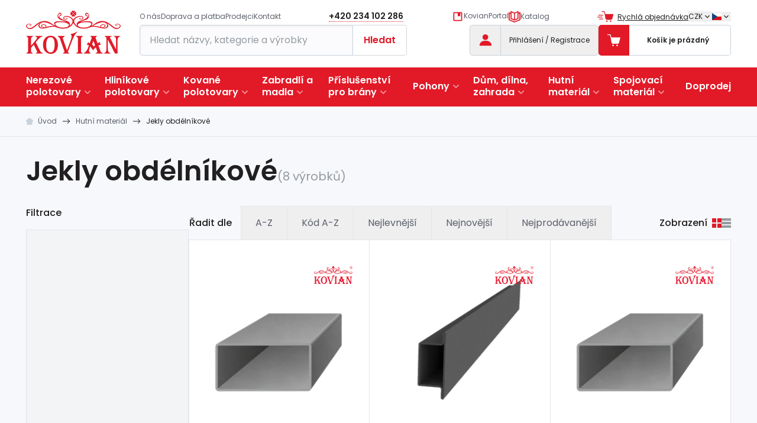

--- FILE ---
content_type: text/html;charset=utf-8
request_url: https://www.kovian.cz/jekly-obdelnikove
body_size: 74778
content:
<!DOCTYPE html><html  lang="cs-CZ" dir="ltr" data-currency="CZK"><head><meta charset="utf-8">
<meta name="viewport" content="width=device-width, initial-scale=1">
<title>Jekly obdélníkové | Kovian CZ</title>
<link rel="preconnect" href="https://fonts.googleapis.com">
<link rel="preconnect" href="https://fonts.gstatic.com">
<meta name="format-detection" content="telephone=no">
<style> </style>
<meta name="robots" content="index, follow">
<link rel="stylesheet" href="https://fonts.googleapis.com/css2?family=Poppins:wght@400;500;600;700&display=swap">
<link rel="canonical" href="https://www.kovian.cz/jekly-obdelnikove">
<meta content="client-42672" property="replica-id">
<meta id="i18n-og-url" content="/jekly-obdelnikove" property="og:url">
<meta id="i18n-og" content="cs_CZ" property="og:locale">
<meta id="i18n-og-alt-sk-SK" content="sk_SK" property="og:locale:alternate">
<meta name="description" content="Jekly obdélníkové - Kovian CZ | Široká nabídka nejen kovaných produktů. Bezkonkurenční ceny a skvělé zásoby ✓ Hutní materiál ✓ Kované polotovary ✓ Pohony a příslušenství pro brány ✓">
<meta property="og:type" content="website">
<meta property="og:image" content="https://www.kovian.sk/imgproxy/xPUAjkI5QVyPrlp3y6JRiAd0YYvPduv6tfdEEd3TruY/w:120/h:90/rt:fit/g:sm/aHR0cHM6Ly9veHlzaG9wLWtvdmlhbi1wcm9kLWF3cy5zMy5ldS1jZW50cmFsLTEuYW1hem9uYXdzLmNvbS9tZWRpYS9pbWFnZS82MS8xYS82ZmFlMTExODhkNTY4NmZiNzM5YzEzY2ExNmEwLnBuZw.png">
<style>/*! tailwindcss v3.4.3 | MIT License | https://tailwindcss.com*/*,:after,:before{border:0 solid #e5e7eb;box-sizing:border-box}:after,:before{--tw-content:""}:host,html{line-height:1.5;-webkit-text-size-adjust:100%;font-family:Poppins,sans-serif;font-feature-settings:normal;font-variation-settings:normal;tab-size:4;-webkit-tap-highlight-color:transparent}body{line-height:inherit;margin:0}hr{border-top-width:1px;color:inherit;height:0}abbr:where([title]){-webkit-text-decoration:underline dotted;text-decoration:underline dotted}h1,h2,h3,h4,h5,h6{font-size:inherit;font-weight:inherit}a{color:inherit;text-decoration:inherit}b,strong{font-weight:bolder}code,kbd,pre,samp{font-family:ui-monospace,SFMono-Regular,Menlo,Monaco,Consolas,Liberation Mono,Courier New,monospace;font-feature-settings:normal;font-size:1em;font-variation-settings:normal}small{font-size:80%}sub,sup{font-size:75%;line-height:0;position:relative;vertical-align:initial}sub{bottom:-.25em}sup{top:-.5em}table{border-collapse:collapse;border-color:inherit;text-indent:0}button,input,optgroup,select,textarea{color:inherit;font-family:inherit;font-feature-settings:inherit;font-size:100%;font-variation-settings:inherit;font-weight:inherit;letter-spacing:inherit;line-height:inherit;margin:0;padding:0}button,select{text-transform:none}button,input:where([type=button]),input:where([type=reset]),input:where([type=submit]){-webkit-appearance:button;background-color:initial;background-image:none}:-moz-focusring{outline:auto}:-moz-ui-invalid{box-shadow:none}progress{vertical-align:initial}::-webkit-inner-spin-button,::-webkit-outer-spin-button{height:auto}[type=search]{-webkit-appearance:textfield;outline-offset:-2px}::-webkit-search-decoration{-webkit-appearance:none}::-webkit-file-upload-button{-webkit-appearance:button;font:inherit}summary{display:list-item}blockquote,dd,dl,figure,h1,h2,h3,h4,h5,h6,hr,p,pre{margin:0}fieldset{margin:0}fieldset,legend{padding:0}menu,ol,ul{list-style:none;margin:0;padding:0}dialog{padding:0}textarea{resize:vertical}input::placeholder,textarea::placeholder{color:#9ca3af;opacity:1}[role=button],button{cursor:pointer}:disabled{cursor:default}audio,canvas,embed,iframe,img,object,svg,video{display:block;vertical-align:middle}img,video{height:auto;max-width:100%}[hidden]{display:none}[multiple],[type=date],[type=datetime-local],[type=email],[type=month],[type=number],[type=password],[type=search],[type=tel],[type=text],[type=time],[type=url],[type=week],input:where(:not([type])),select,textarea{appearance:none;background-color:#fff;border-color:#6b7280;border-radius:0;border-width:1px;font-size:1rem;line-height:1.5rem;padding:.5rem .75rem;--tw-shadow:0 0 #0000}[multiple]:focus,[type=date]:focus,[type=datetime-local]:focus,[type=email]:focus,[type=month]:focus,[type=number]:focus,[type=password]:focus,[type=search]:focus,[type=tel]:focus,[type=text]:focus,[type=time]:focus,[type=url]:focus,[type=week]:focus,input:where(:not([type])):focus,select:focus,textarea:focus{outline:2px solid #0000;outline-offset:2px;--tw-ring-inset:var(--tw-empty,/*!*/ /*!*/);--tw-ring-offset-width:0px;--tw-ring-offset-color:#fff;--tw-ring-color:#2563eb;--tw-ring-offset-shadow:var(--tw-ring-inset) 0 0 0 var(--tw-ring-offset-width) var(--tw-ring-offset-color);--tw-ring-shadow:var(--tw-ring-inset) 0 0 0 calc(1px + var(--tw-ring-offset-width)) var(--tw-ring-color);border-color:#2563eb;box-shadow:var(--tw-ring-offset-shadow),var(--tw-ring-shadow),var(--tw-shadow)}input::placeholder,textarea::placeholder{color:#6b7280;opacity:1}::-webkit-datetime-edit-fields-wrapper{padding:0}::-webkit-date-and-time-value{min-height:1.5em;text-align:inherit}::-webkit-datetime-edit{display:inline-flex}::-webkit-datetime-edit,::-webkit-datetime-edit-day-field,::-webkit-datetime-edit-hour-field,::-webkit-datetime-edit-meridiem-field,::-webkit-datetime-edit-millisecond-field,::-webkit-datetime-edit-minute-field,::-webkit-datetime-edit-month-field,::-webkit-datetime-edit-second-field,::-webkit-datetime-edit-year-field{padding-bottom:0;padding-top:0}select{background-image:url("data:image/svg+xml;charset=utf-8,%3Csvg xmlns='http://www.w3.org/2000/svg' fill='none' viewBox='0 0 20 20'%3E%3Cpath stroke='%236b7280' stroke-linecap='round' stroke-linejoin='round' stroke-width='1.5' d='m6 8 4 4 4-4'/%3E%3C/svg%3E");background-position:right .5rem center;background-repeat:no-repeat;background-size:1.5em 1.5em;padding-right:2.5rem;-webkit-print-color-adjust:exact;print-color-adjust:exact}[multiple],[size]:where(select:not([size="1"])){background-image:none;background-position:0 0;background-repeat:unset;background-size:initial;padding-right:.75rem;-webkit-print-color-adjust:unset;print-color-adjust:unset}[type=checkbox],[type=radio]{appearance:none;background-color:#fff;background-origin:border-box;border-color:#6b7280;border-width:1px;color:#2563eb;display:inline-block;flex-shrink:0;height:1rem;padding:0;-webkit-print-color-adjust:exact;print-color-adjust:exact;-webkit-user-select:none;user-select:none;vertical-align:middle;width:1rem;--tw-shadow:0 0 #0000}[type=checkbox]{border-radius:0}[type=radio]{border-radius:100%}[type=checkbox]:focus,[type=radio]:focus{outline:2px solid #0000;outline-offset:2px;--tw-ring-inset:var(--tw-empty,/*!*/ /*!*/);--tw-ring-offset-width:2px;--tw-ring-offset-color:#fff;--tw-ring-color:#2563eb;--tw-ring-offset-shadow:var(--tw-ring-inset) 0 0 0 var(--tw-ring-offset-width) var(--tw-ring-offset-color);--tw-ring-shadow:var(--tw-ring-inset) 0 0 0 calc(2px + var(--tw-ring-offset-width)) var(--tw-ring-color);box-shadow:var(--tw-ring-offset-shadow),var(--tw-ring-shadow),var(--tw-shadow)}[type=checkbox]:checked,[type=radio]:checked{background-color:currentColor;background-position:50%;background-repeat:no-repeat;background-size:100% 100%;border-color:#0000}[type=checkbox]:checked{background-image:url("data:image/svg+xml;charset=utf-8,%3Csvg xmlns='http://www.w3.org/2000/svg' fill='%23fff' viewBox='0 0 16 16'%3E%3Cpath d='M12.207 4.793a1 1 0 0 1 0 1.414l-5 5a1 1 0 0 1-1.414 0l-2-2a1 1 0 0 1 1.414-1.414L6.5 9.086l4.293-4.293a1 1 0 0 1 1.414 0'/%3E%3C/svg%3E")}@media (forced-colors:active) {[type=checkbox]:checked{appearance:auto}}[type=radio]:checked{background-image:url("data:image/svg+xml;charset=utf-8,%3Csvg xmlns='http://www.w3.org/2000/svg' fill='%23fff' viewBox='0 0 16 16'%3E%3Ccircle cx='8' cy='8' r='3'/%3E%3C/svg%3E")}@media (forced-colors:active) {[type=radio]:checked{appearance:auto}}[type=checkbox]:checked:focus,[type=checkbox]:checked:hover,[type=checkbox]:indeterminate,[type=radio]:checked:focus,[type=radio]:checked:hover{background-color:currentColor;border-color:#0000}[type=checkbox]:indeterminate{background-image:url("data:image/svg+xml;charset=utf-8,%3Csvg xmlns='http://www.w3.org/2000/svg' fill='none' viewBox='0 0 16 16'%3E%3Cpath stroke='%23fff' stroke-linecap='round' stroke-linejoin='round' stroke-width='2' d='M4 8h8'/%3E%3C/svg%3E");background-position:50%;background-repeat:no-repeat;background-size:100% 100%}@media (forced-colors:active) {[type=checkbox]:indeterminate{appearance:auto}}[type=checkbox]:indeterminate:focus,[type=checkbox]:indeterminate:hover{background-color:currentColor;border-color:#0000}[type=file]{background:unset;border-color:inherit;border-radius:0;border-width:0;font-size:unset;line-height:inherit;padding:0}[type=file]:focus{outline:1px solid ButtonText;outline:1px auto -webkit-focus-ring-color}:root{--swiper-navigation-color:#e21927!important;--swiper-theme-color:#e21927!important;--swiper-pagination-bullet-horizontal-gap:0;--swiper-pagination-bullet-inactive-opacity:1;--popper-theme-background-color:#111827;--popper-theme-background-color-hover:#111827;--popper-theme-text-color:#fff;--popper-theme-border-radius:.375rem;--popper-theme-padding:0.5rem;--popper-theme-box-shadow:0 4px 6px -1px #0000001a,0 2px 4px -2px #0000001a}@-moz-document url-prefix(){html{scroll-behavior:auto}}body{scroll-behavior:smooth;--tw-bg-opacity:1;background-color:rgb(246 248 251/var(--tw-bg-opacity));--tw-text-opacity:1;color:rgb(33 31 32/var(--tw-text-opacity))}h1,h2,h3{font-weight:600;margin-bottom:1.25rem}h1{font-size:2rem}h2{font-size:1.5rem}h3{font-size:1.375rem}h4{font-size:1.25rem}@media (min-width:1280px){.container-thin{max-width:1032px!important}.container-slim{max-width:1272px!important}}.container-product-list{padding-left:1rem!important;padding-right:1rem!important}@media (min-width:768px){.container-product-list{padding-left:2.75rem!important;padding-right:2.75rem!important}}.scroller{scrollbar-width:thin}.scroller::-webkit-scrollbar{-webkit-appearance:none;height:.25rem;width:.25rem}.scroller::-webkit-scrollbar-track{border-radius:9999px;--tw-bg-opacity:1;background-color:rgb(226 230 234/var(--tw-bg-opacity))}.scroller::-webkit-scrollbar-thumb{border-radius:9999px;--tw-bg-opacity:1;background-color:rgb(184 194 206/var(--tw-bg-opacity))}.scroller::-webkit-scrollbar-thumb:hover{--tw-bg-opacity:1;background-color:rgb(150 155 159/var(--tw-bg-opacity))}.grid-areas-added{grid-template-areas:"picture title title" "amount-head amount-head amount" "price-head price-head price" "total-price-head total-price-head total-price"}.grid-areas-product-cart{grid-template-areas:"check title title remove" ". amount unit-price unit-price" ". total-price total-price total-price" ". text-area text-area text-area" ". progress progress progress" ". wide wide wide"}.grid-areas-product-cart-gift{grid-template-areas:"check title title remove" ". amount total-price total-price" ". gift-variant gift-variant gift-variant"}.grid-areas-product-table{grid-template-areas:"picture picture" "name name" "parameters parameters" "code price" "buy buy" "stock stock"}.grid-areas-transit{grid-template-areas:"radio icon name" "radio icon price"}*,::backdrop,:after,:before{--tw-border-spacing-x:0;--tw-border-spacing-y:0;--tw-translate-x:0;--tw-translate-y:0;--tw-rotate:0;--tw-skew-x:0;--tw-skew-y:0;--tw-scale-x:1;--tw-scale-y:1;--tw-pan-x: ;--tw-pan-y: ;--tw-pinch-zoom: ;--tw-scroll-snap-strictness:proximity;--tw-gradient-from-position: ;--tw-gradient-via-position: ;--tw-gradient-to-position: ;--tw-ordinal: ;--tw-slashed-zero: ;--tw-numeric-figure: ;--tw-numeric-spacing: ;--tw-numeric-fraction: ;--tw-ring-inset: ;--tw-ring-offset-width:0px;--tw-ring-offset-color:#fff;--tw-ring-color:#3b82f680;--tw-ring-offset-shadow:0 0 #0000;--tw-ring-shadow:0 0 #0000;--tw-shadow:0 0 #0000;--tw-shadow-colored:0 0 #0000;--tw-blur: ;--tw-brightness: ;--tw-contrast: ;--tw-grayscale: ;--tw-hue-rotate: ;--tw-invert: ;--tw-saturate: ;--tw-sepia: ;--tw-drop-shadow: ;--tw-backdrop-blur: ;--tw-backdrop-brightness: ;--tw-backdrop-contrast: ;--tw-backdrop-grayscale: ;--tw-backdrop-hue-rotate: ;--tw-backdrop-invert: ;--tw-backdrop-opacity: ;--tw-backdrop-saturate: ;--tw-backdrop-sepia: ;--tw-contain-size: ;--tw-contain-layout: ;--tw-contain-paint: ;--tw-contain-style: }.container{margin-left:auto;margin-right:auto;padding-left:1rem;padding-right:1rem;width:100%}@media (min-width:640px){.container{max-width:640px}}@media (min-width:768px){.container{max-width:768px}}@media (min-width:1024px){.container{max-width:1024px}}@media (min-width:1280px){.container{max-width:1280px;padding-left:2.75rem;padding-right:2.75rem}}@media (min-width:1440px){.container{max-width:1440px}}.prose{color:var(--tw-prose-body);max-width:65ch}.prose :where(p):not(:where([class~=not-prose],[class~=not-prose] *)){margin-bottom:1em;margin-top:1em}.prose :where([class~=lead]):not(:where([class~=not-prose],[class~=not-prose] *)){color:var(--tw-prose-lead);font-size:1.25em;line-height:1.6;margin-bottom:1.2em;margin-top:1.2em}.prose :where(a):not(:where([class~=not-prose],[class~=not-prose] *)){color:var(--tw-prose-links);font-weight:400;text-decoration:underline}.prose :where(strong):not(:where([class~=not-prose],[class~=not-prose] *)){color:var(--tw-prose-bold);font-weight:600}.prose :where(a strong):not(:where([class~=not-prose],[class~=not-prose] *)){color:inherit}.prose :where(blockquote strong):not(:where([class~=not-prose],[class~=not-prose] *)){color:inherit}.prose :where(thead th strong):not(:where([class~=not-prose],[class~=not-prose] *)){color:inherit}.prose :where(ol):not(:where([class~=not-prose],[class~=not-prose] *)){list-style-type:decimal;margin-bottom:2rem;margin-top:1.25em;padding-inline-start:1.625em}.prose :where(ol[type=A]):not(:where([class~=not-prose],[class~=not-prose] *)){list-style-type:upper-alpha}.prose :where(ol[type=a]):not(:where([class~=not-prose],[class~=not-prose] *)){list-style-type:lower-alpha}.prose :where(ol[type=A s]):not(:where([class~=not-prose],[class~=not-prose] *)){list-style-type:upper-alpha}.prose :where(ol[type=a s]):not(:where([class~=not-prose],[class~=not-prose] *)){list-style-type:lower-alpha}.prose :where(ol[type=I]):not(:where([class~=not-prose],[class~=not-prose] *)){list-style-type:upper-roman}.prose :where(ol[type=i]):not(:where([class~=not-prose],[class~=not-prose] *)){list-style-type:lower-roman}.prose :where(ol[type=I s]):not(:where([class~=not-prose],[class~=not-prose] *)){list-style-type:upper-roman}.prose :where(ol[type=i s]):not(:where([class~=not-prose],[class~=not-prose] *)){list-style-type:lower-roman}.prose :where(ol[type="1"]):not(:where([class~=not-prose],[class~=not-prose] *)){list-style-type:decimal}.prose :where(ul):not(:where([class~=not-prose],[class~=not-prose] *)){list-style-type:disc;margin-bottom:2rem;margin-top:1.25em;padding-inline-start:1.625em}.prose :where(ol>li):not(:where([class~=not-prose],[class~=not-prose] *))::marker{color:var(--tw-prose-counters);font-weight:400}.prose :where(ul>li):not(:where([class~=not-prose],[class~=not-prose] *))::marker{color:var(--tw-prose-bullets)}.prose :where(dt):not(:where([class~=not-prose],[class~=not-prose] *)){color:var(--tw-prose-headings);font-weight:600;margin-top:1.25em}.prose :where(hr):not(:where([class~=not-prose],[class~=not-prose] *)){border-color:var(--tw-prose-hr);border-top-width:1px;margin-bottom:3em;margin-top:3em}.prose :where(blockquote):not(:where([class~=not-prose],[class~=not-prose] *)){border-inline-start-color:var(--tw-prose-quote-borders);border-inline-start-width:.25rem;color:var(--tw-prose-quotes);font-style:italic;font-weight:500;margin-bottom:1.6em;margin-top:1.6em;padding-inline-start:1em;quotes:"\201C""\201D""\2018""\2019"}.prose :where(blockquote p:first-of-type):not(:where([class~=not-prose],[class~=not-prose] *)):before{content:open-quote}.prose :where(blockquote p:last-of-type):not(:where([class~=not-prose],[class~=not-prose] *)):after{content:close-quote}.prose :where(h1):not(:where([class~=not-prose],[class~=not-prose] *)){color:var(--tw-prose-headings);font-size:1.5rem;font-weight:600;line-height:1.1111111;margin-bottom:2rem;margin-top:0}.prose :where(h1 strong):not(:where([class~=not-prose],[class~=not-prose] *)){color:inherit;font-weight:900}.prose :where(h2):not(:where([class~=not-prose],[class~=not-prose] *)){color:var(--tw-prose-headings);font-size:1.375rem;font-weight:600;line-height:1.3333333;margin-bottom:1.5rem;margin-top:2em}.prose :where(h2 strong):not(:where([class~=not-prose],[class~=not-prose] *)){color:inherit;font-weight:800}.prose :where(h3):not(:where([class~=not-prose],[class~=not-prose] *)){color:var(--tw-prose-headings);font-size:1.25rem;font-weight:500;line-height:1.6;margin-bottom:1.5rem;margin-top:1.6em}.prose :where(h3 strong):not(:where([class~=not-prose],[class~=not-prose] *)){color:inherit;font-weight:700}.prose :where(h4):not(:where([class~=not-prose],[class~=not-prose] *)){color:var(--tw-prose-headings);font-size:1.125rem;font-weight:600;line-height:1.5;margin-bottom:1.5rem;margin-top:1.5em}.prose :where(h4 strong):not(:where([class~=not-prose],[class~=not-prose] *)){color:inherit;font-weight:700}.prose :where(img):not(:where([class~=not-prose],[class~=not-prose] *)){display:inline-block;height:auto!important;margin-bottom:2em;margin-top:2em}.prose :where(picture):not(:where([class~=not-prose],[class~=not-prose] *)){display:block;margin-bottom:2em;margin-top:2em}.prose :where(video):not(:where([class~=not-prose],[class~=not-prose] *)){margin-bottom:2em;margin-top:2em}.prose :where(kbd):not(:where([class~=not-prose],[class~=not-prose] *)){border-radius:.3125rem;box-shadow:0 0 0 1px rgb(var(--tw-prose-kbd-shadows)/10%),0 3px 0 rgb(var(--tw-prose-kbd-shadows)/10%);color:var(--tw-prose-kbd);font-family:inherit;font-size:.875em;font-weight:500;padding-inline-end:.375em;padding-bottom:.1875em;padding-top:.1875em;padding-inline-start:.375em}.prose :where(code):not(:where([class~=not-prose],[class~=not-prose] *)){color:var(--tw-prose-code);font-size:.875em;font-weight:600}.prose :where(code):not(:where([class~=not-prose],[class~=not-prose] *)):before{content:"`"}.prose :where(code):not(:where([class~=not-prose],[class~=not-prose] *)):after{content:"`"}.prose :where(a code):not(:where([class~=not-prose],[class~=not-prose] *)){color:inherit}.prose :where(h1 code):not(:where([class~=not-prose],[class~=not-prose] *)){color:inherit}.prose :where(h2 code):not(:where([class~=not-prose],[class~=not-prose] *)){color:inherit;font-size:.875em}.prose :where(h3 code):not(:where([class~=not-prose],[class~=not-prose] *)){color:inherit;font-size:.9em}.prose :where(h4 code):not(:where([class~=not-prose],[class~=not-prose] *)){color:inherit}.prose :where(blockquote code):not(:where([class~=not-prose],[class~=not-prose] *)){color:inherit}.prose :where(thead th code):not(:where([class~=not-prose],[class~=not-prose] *)){color:inherit}.prose :where(pre):not(:where([class~=not-prose],[class~=not-prose] *)){background-color:var(--tw-prose-pre-bg);border-radius:.375rem;color:var(--tw-prose-pre-code);font-size:.875em;font-weight:400;line-height:1.7142857;margin-bottom:1.7142857em;margin-top:1.7142857em;overflow-x:auto;padding-inline-end:1.1428571em;padding-bottom:.8571429em;padding-top:.8571429em;padding-inline-start:1.1428571em}.prose :where(pre code):not(:where([class~=not-prose],[class~=not-prose] *)){background-color:initial;border-radius:0;border-width:0;color:inherit;font-family:inherit;font-size:inherit;font-weight:inherit;line-height:inherit;padding:0}.prose :where(pre code):not(:where([class~=not-prose],[class~=not-prose] *)):before{content:none}.prose :where(pre code):not(:where([class~=not-prose],[class~=not-prose] *)):after{content:none}.prose :where(table):not(:where([class~=not-prose],[class~=not-prose] *)){background-color:#fafcfe;border-collapse:collapse;border-radius:.25rem;border-style:hidden;box-shadow:0 0 0 1px #c9d2db;font-size:.875em;line-height:1.7142857;margin-bottom:1rem;margin-top:2em;overflow:hidden;table-layout:auto;text-align:start;width:100%}.prose :where(thead):not(:where([class~=not-prose],[class~=not-prose] *)){border-bottom-color:var(--tw-prose-th-borders);border-bottom-width:1px}.prose :where(thead th):not(:where([class~=not-prose],[class~=not-prose] *)){color:var(--tw-prose-headings);font-weight:600;padding-inline-end:.5714286em;padding-bottom:.5714286em;padding-inline-start:.5714286em;vertical-align:bottom}.prose :where(tbody tr):not(:where([class~=not-prose],[class~=not-prose] *)){border-bottom-color:var(--tw-prose-td-borders);border-bottom-width:1px}.prose :where(tbody tr:last-child):not(:where([class~=not-prose],[class~=not-prose] *)){border-bottom-width:0}.prose :where(tbody td):not(:where([class~=not-prose],[class~=not-prose] *)){vertical-align:initial}.prose :where(tfoot):not(:where([class~=not-prose],[class~=not-prose] *)){border-top-color:var(--tw-prose-th-borders);border-top-width:1px}.prose :where(tfoot td):not(:where([class~=not-prose],[class~=not-prose] *)){vertical-align:top}.prose :where(figure>*):not(:where([class~=not-prose],[class~=not-prose] *)){margin-bottom:0;margin-top:0}.prose :where(figcaption):not(:where([class~=not-prose],[class~=not-prose] *)){color:var(--tw-prose-captions);font-size:.875em;line-height:1.4285714;margin-top:.8571429em}.prose{--tw-prose-body:#374151;--tw-prose-headings:#111827;--tw-prose-lead:#4b5563;--tw-prose-links:#111827;--tw-prose-bold:#111827;--tw-prose-counters:#6b7280;--tw-prose-bullets:#d1d5db;--tw-prose-hr:#e5e7eb;--tw-prose-quotes:#111827;--tw-prose-quote-borders:#e5e7eb;--tw-prose-captions:#6b7280;--tw-prose-kbd:#111827;--tw-prose-kbd-shadows:17 24 39;--tw-prose-code:#111827;--tw-prose-pre-code:#e5e7eb;--tw-prose-pre-bg:#1f2937;--tw-prose-th-borders:#d1d5db;--tw-prose-td-borders:#e5e7eb;--tw-prose-invert-body:#d1d5db;--tw-prose-invert-headings:#fff;--tw-prose-invert-lead:#9ca3af;--tw-prose-invert-links:#fff;--tw-prose-invert-bold:#fff;--tw-prose-invert-counters:#9ca3af;--tw-prose-invert-bullets:#4b5563;--tw-prose-invert-hr:#374151;--tw-prose-invert-quotes:#f3f4f6;--tw-prose-invert-quote-borders:#374151;--tw-prose-invert-captions:#9ca3af;--tw-prose-invert-kbd:#fff;--tw-prose-invert-kbd-shadows:255 255 255;--tw-prose-invert-code:#fff;--tw-prose-invert-pre-code:#d1d5db;--tw-prose-invert-pre-bg:#00000080;--tw-prose-invert-th-borders:#4b5563;--tw-prose-invert-td-borders:#374151;font-size:1rem;line-height:1.75}.prose :where(picture>img):not(:where([class~=not-prose],[class~=not-prose] *)){margin-bottom:0;margin-top:0}.prose :where(li):not(:where([class~=not-prose],[class~=not-prose] *)){margin-bottom:.5em;margin-top:.5em}.prose :where(ol>li):not(:where([class~=not-prose],[class~=not-prose] *)){padding-inline-start:.375em}.prose :where(ul>li):not(:where([class~=not-prose],[class~=not-prose] *)){padding-inline-start:.375em}.prose :where(.prose>ul>li p):not(:where([class~=not-prose],[class~=not-prose] *)){margin-bottom:.75em;margin-top:.75em}.prose :where(.prose>ul>li>p:first-child):not(:where([class~=not-prose],[class~=not-prose] *)){margin-top:1.25em}.prose :where(.prose>ul>li>p:last-child):not(:where([class~=not-prose],[class~=not-prose] *)){margin-bottom:1.25em}.prose :where(.prose>ol>li>p:first-child):not(:where([class~=not-prose],[class~=not-prose] *)){margin-top:1.25em}.prose :where(.prose>ol>li>p:last-child):not(:where([class~=not-prose],[class~=not-prose] *)){margin-bottom:1.25em}.prose :where(ul ul,ul ol,ol ul,ol ol):not(:where([class~=not-prose],[class~=not-prose] *)){margin-bottom:.75em;margin-top:.75em}.prose :where(dl):not(:where([class~=not-prose],[class~=not-prose] *)){margin-bottom:1.25em;margin-top:1.25em}.prose :where(dd):not(:where([class~=not-prose],[class~=not-prose] *)){margin-top:.5em;padding-inline-start:1.625em}.prose :where(hr+*):not(:where([class~=not-prose],[class~=not-prose] *)){margin-top:0}.prose :where(h2+*):not(:where([class~=not-prose],[class~=not-prose] *)){margin-top:0}.prose :where(h3+*):not(:where([class~=not-prose],[class~=not-prose] *)){margin-top:0}.prose :where(h4+*):not(:where([class~=not-prose],[class~=not-prose] *)){margin-top:0}.prose :where(thead th:first-child):not(:where([class~=not-prose],[class~=not-prose] *)){padding-inline-start:0}.prose :where(thead th:last-child):not(:where([class~=not-prose],[class~=not-prose] *)){padding-inline-end:0}.prose :where(tbody td,tfoot td):not(:where([class~=not-prose],[class~=not-prose] *)){padding-inline-end:.5714286em;padding-bottom:.5714286em;padding-top:.5714286em;padding-inline-start:.5714286em}.prose :where(tbody td:first-child,tfoot td:first-child):not(:where([class~=not-prose],[class~=not-prose] *)){padding-inline-start:0}.prose :where(tbody td:last-child,tfoot td:last-child):not(:where([class~=not-prose],[class~=not-prose] *)){padding-inline-end:0}.prose :where(figure):not(:where([class~=not-prose],[class~=not-prose] *)){margin-bottom:2em;margin-top:2em}.prose :where(.prose>:first-child):not(:where([class~=not-prose],[class~=not-prose] *)){margin-top:0}.prose :where(.prose>:last-child):not(:where([class~=not-prose],[class~=not-prose] *)){margin-bottom:0}.prose :where(h5):not(:where([class~=not-prose],[class~=not-prose] *)){margin-bottom:1.5rem}.prose :where(h6):not(:where([class~=not-prose],[class~=not-prose] *)){margin-bottom:1rem}.prose :where(td):not(:where([class~=not-prose],[class~=not-prose] *)){border-color:#c9d2db;border-width:1px;padding:.5rem;text-align:center;vertical-align:middle}.prose :where(tr:nth-child(odd) td):not(:where([class~=not-prose],[class~=not-prose] *)){background-color:#fff}.prose :where(iframe):not(:where([class~=not-prose],[class~=not-prose] *)){aspect-ratio:16/9;height:auto;max-width:100%}.prose-sm{font-size:.875rem;line-height:1.7142857}.prose-sm :where(p):not(:where([class~=not-prose],[class~=not-prose] *)){margin-bottom:1.1428571em;margin-top:1.1428571em}.prose-sm :where([class~=lead]):not(:where([class~=not-prose],[class~=not-prose] *)){font-size:1.2857143em;line-height:1.5555556;margin-bottom:.8888889em;margin-top:.8888889em}.prose-sm :where(blockquote):not(:where([class~=not-prose],[class~=not-prose] *)){margin-bottom:1.3333333em;margin-top:1.3333333em;padding-inline-start:1.1111111em}.prose-sm :where(h1):not(:where([class~=not-prose],[class~=not-prose] *)){font-size:2.1428571em;line-height:1.2;margin-bottom:2rem;margin-top:0}.prose-sm :where(h2):not(:where([class~=not-prose],[class~=not-prose] *)){font-size:1.4285714em;line-height:1.4;margin-bottom:1.5rem;margin-top:1.6em}.prose-sm :where(h3):not(:where([class~=not-prose],[class~=not-prose] *)){font-size:1.2857143em;line-height:1.5555556;margin-bottom:1.5rem;margin-top:1.5555556em}.prose-sm :where(h4):not(:where([class~=not-prose],[class~=not-prose] *)){line-height:1.4285714;margin-bottom:1.5rem;margin-top:1.4285714em}.prose-sm :where(img):not(:where([class~=not-prose],[class~=not-prose] *)){margin-bottom:1.7142857em;margin-top:1.7142857em}.prose-sm :where(picture):not(:where([class~=not-prose],[class~=not-prose] *)){margin-bottom:1.7142857em;margin-top:1.7142857em}.prose-sm :where(picture>img):not(:where([class~=not-prose],[class~=not-prose] *)){margin-bottom:0;margin-top:0}.prose-sm :where(video):not(:where([class~=not-prose],[class~=not-prose] *)){margin-bottom:1.7142857em;margin-top:1.7142857em}.prose-sm :where(kbd):not(:where([class~=not-prose],[class~=not-prose] *)){border-radius:.3125rem;font-size:.8571429em;padding-inline-end:.3571429em;padding-bottom:.1428571em;padding-top:.1428571em;padding-inline-start:.3571429em}.prose-sm :where(code):not(:where([class~=not-prose],[class~=not-prose] *)){font-size:.8571429em}.prose-sm :where(h2 code):not(:where([class~=not-prose],[class~=not-prose] *)){font-size:.9em}.prose-sm :where(h3 code):not(:where([class~=not-prose],[class~=not-prose] *)){font-size:.8888889em}.prose-sm :where(pre):not(:where([class~=not-prose],[class~=not-prose] *)){border-radius:.25rem;font-size:.8571429em;line-height:1.6666667;margin-bottom:1.6666667em;margin-top:1.6666667em;padding-inline-end:1em;padding-bottom:.6666667em;padding-top:.6666667em;padding-inline-start:1em}.prose-sm :where(ol):not(:where([class~=not-prose],[class~=not-prose] *)){margin-bottom:1.5rem;margin-top:1.1428571em;padding-inline-start:1.5714286em}.prose-sm :where(ul):not(:where([class~=not-prose],[class~=not-prose] *)){margin-bottom:1.5rem;margin-top:1.1428571em;padding-inline-start:1.5714286em}.prose-sm :where(li):not(:where([class~=not-prose],[class~=not-prose] *)){margin-bottom:.2857143em;margin-top:.2857143em}.prose-sm :where(ol>li):not(:where([class~=not-prose],[class~=not-prose] *)){padding-inline-start:.4285714em}.prose-sm :where(ul>li):not(:where([class~=not-prose],[class~=not-prose] *)){padding-inline-start:.4285714em}.prose-sm :where(.prose-sm>ul>li p):not(:where([class~=not-prose],[class~=not-prose] *)){margin-bottom:.5714286em;margin-top:.5714286em}.prose-sm :where(.prose-sm>ul>li>p:first-child):not(:where([class~=not-prose],[class~=not-prose] *)){margin-top:1.1428571em}.prose-sm :where(.prose-sm>ul>li>p:last-child):not(:where([class~=not-prose],[class~=not-prose] *)){margin-bottom:1.1428571em}.prose-sm :where(.prose-sm>ol>li>p:first-child):not(:where([class~=not-prose],[class~=not-prose] *)){margin-top:1.1428571em}.prose-sm :where(.prose-sm>ol>li>p:last-child):not(:where([class~=not-prose],[class~=not-prose] *)){margin-bottom:1.1428571em}.prose-sm :where(ul ul,ul ol,ol ul,ol ol):not(:where([class~=not-prose],[class~=not-prose] *)){margin-bottom:.5714286em;margin-top:.5714286em}.prose-sm :where(dl):not(:where([class~=not-prose],[class~=not-prose] *)){margin-bottom:1.1428571em;margin-top:1.1428571em}.prose-sm :where(dt):not(:where([class~=not-prose],[class~=not-prose] *)){margin-top:1.1428571em}.prose-sm :where(dd):not(:where([class~=not-prose],[class~=not-prose] *)){margin-top:.2857143em;padding-inline-start:1.5714286em}.prose-sm :where(hr):not(:where([class~=not-prose],[class~=not-prose] *)){margin-bottom:2.8571429em;margin-top:2.8571429em}.prose-sm :where(hr+*):not(:where([class~=not-prose],[class~=not-prose] *)){margin-top:0}.prose-sm :where(h2+*):not(:where([class~=not-prose],[class~=not-prose] *)){margin-top:0}.prose-sm :where(h3+*):not(:where([class~=not-prose],[class~=not-prose] *)){margin-top:0}.prose-sm :where(h4+*):not(:where([class~=not-prose],[class~=not-prose] *)){margin-top:0}.prose-sm :where(table):not(:where([class~=not-prose],[class~=not-prose] *)){font-size:.8571429em;line-height:1.5}.prose-sm :where(thead th):not(:where([class~=not-prose],[class~=not-prose] *)){padding-inline-end:1em;padding-bottom:.6666667em;padding-inline-start:1em}.prose-sm :where(thead th:first-child):not(:where([class~=not-prose],[class~=not-prose] *)){padding-inline-start:0}.prose-sm :where(thead th:last-child):not(:where([class~=not-prose],[class~=not-prose] *)){padding-inline-end:0}.prose-sm :where(tbody td,tfoot td):not(:where([class~=not-prose],[class~=not-prose] *)){padding-inline-end:1em;padding-bottom:.6666667em;padding-top:.6666667em;padding-inline-start:1em}.prose-sm :where(tbody td:first-child,tfoot td:first-child):not(:where([class~=not-prose],[class~=not-prose] *)){padding-inline-start:0}.prose-sm :where(tbody td:last-child,tfoot td:last-child):not(:where([class~=not-prose],[class~=not-prose] *)){padding-inline-end:0}.prose-sm :where(figure):not(:where([class~=not-prose],[class~=not-prose] *)){margin-bottom:1.7142857em;margin-top:1.7142857em}.prose-sm :where(figure>*):not(:where([class~=not-prose],[class~=not-prose] *)){margin-bottom:0;margin-top:0}.prose-sm :where(figcaption):not(:where([class~=not-prose],[class~=not-prose] *)){font-size:.8571429em;line-height:1.3333333;margin-top:.6666667em}.prose-sm :where(.prose-sm>:first-child):not(:where([class~=not-prose],[class~=not-prose] *)){margin-top:0}.prose-sm :where(.prose-sm>:last-child):not(:where([class~=not-prose],[class~=not-prose] *)){margin-bottom:0}.prose-sm :where(h5):not(:where([class~=not-prose],[class~=not-prose] *)){margin-bottom:1.5rem}.prose-sm :where(h6):not(:where([class~=not-prose],[class~=not-prose] *)){margin-bottom:1rem}.prose-secondary-dark{--tw-prose-body:#5c606b}.ng-input{border-radius:.313rem;border-width:1px;width:100%;--tw-border-opacity:1;border-color:rgb(199 210 220/var(--tw-border-opacity));--tw-bg-opacity:1;background-color:rgb(251 251 253/var(--tw-bg-opacity));font-weight:500;padding:.75rem 1rem;--tw-shadow:inset 0 2px 4px 0 #0000000d;--tw-shadow-colored:inset 0 2px 4px 0 var(--tw-shadow-color);box-shadow:var(--tw-ring-offset-shadow,0 0 #0000),var(--tw-ring-shadow,0 0 #0000),var(--tw-shadow)}.ng-input::placeholder{font-weight:400;--tw-text-opacity:1;color:rgb(149 155 160/var(--tw-text-opacity))}.ng-input:invalid{--tw-text-opacity:1!important;color:rgb(0 0 0/var(--tw-text-opacity))!important}.ng-input:disabled{cursor:not-allowed;--tw-bg-opacity:1;background-color:rgb(241 243 246/var(--tw-bg-opacity));--tw-text-opacity:1;color:rgb(149 155 160/var(--tw-text-opacity))}.ng-range-slider .slider-connect,.ng-range-slider .slider-tooltip{--tw-bg-opacity:1;background-color:rgb(226 25 39/var(--tw-bg-opacity))}.ng-range-slider .slider-tooltip{--tw-border-opacity:1;border-color:rgb(226 25 39/var(--tw-border-opacity))}select.ng-input:invalid{font-weight:400;--tw-text-opacity:1;color:rgb(149 155 160/var(--tw-text-opacity))}.ng-input-sm{font-size:.875rem;min-height:2.5rem;padding-bottom:.375rem;padding-top:.375rem}.ng-button{align-items:center;border-radius:.313rem;border-width:1px;display:inline-flex;gap:.5rem;justify-content:center;overflow:hidden;padding:1rem 1.5rem;position:relative;transition-duration:.15s;transition-property:color,background-color,border-color,text-decoration-color,fill,stroke,opacity,box-shadow,transform,filter,-webkit-backdrop-filter;transition-property:color,background-color,border-color,text-decoration-color,fill,stroke,opacity,box-shadow,transform,filter,backdrop-filter;transition-property:color,background-color,border-color,text-decoration-color,fill,stroke,opacity,box-shadow,transform,filter,backdrop-filter,-webkit-backdrop-filter;transition-timing-function:cubic-bezier(.4,0,.2,1)}.ng-button:disabled{cursor:not-allowed;opacity:.5}.ng-button-sm{font-size:.875rem;min-height:40px;padding:.5rem 1rem}.ng-button-primary{--tw-border-opacity:1;border-color:rgb(226 25 39/var(--tw-border-opacity));--tw-bg-opacity:1;background-color:rgb(226 25 39/var(--tw-bg-opacity));font-weight:600;--tw-text-opacity:1;color:rgb(255 255 255/var(--tw-text-opacity))}.ng-button-primary:hover{--tw-bg-opacity:1;background-color:rgb(197 10 23/var(--tw-bg-opacity))}.ng-button-primary:disabled{--tw-bg-opacity:1;background-color:rgb(226 25 39/var(--tw-bg-opacity))}.ng-button-secondary{--tw-border-opacity:1;border-color:rgb(149 155 160/var(--tw-border-opacity));--tw-bg-opacity:1;background-color:rgb(149 155 160/var(--tw-bg-opacity));font-weight:600;--tw-text-opacity:1;color:rgb(255 255 255/var(--tw-text-opacity))}.ng-button-secondary:hover{--tw-bg-opacity:1;background-color:rgb(92 96 107/var(--tw-bg-opacity))}.ng-button-secondary:disabled{--tw-bg-opacity:1;background-color:rgb(149 155 160/var(--tw-bg-opacity))}.ng-button-outline-primary{--tw-border-opacity:1;border-color:rgb(201 210 219/var(--tw-border-opacity));--tw-bg-opacity:1;background-color:rgb(255 255 255/var(--tw-bg-opacity));font-weight:600;--tw-text-opacity:1;color:rgb(226 25 39/var(--tw-text-opacity))}.ng-button-outline-primary:hover{--tw-border-opacity:1;border-color:rgb(226 25 39/var(--tw-border-opacity))}.ng-button-outline-primary .animate-spin{--tw-text-opacity:1;color:rgb(226 25 39/var(--tw-text-opacity))}.ng-button-warning{--tw-border-opacity:1;border-color:rgb(255 180 35/var(--tw-border-opacity));--tw-bg-opacity:1;background-color:rgb(255 180 35/var(--tw-bg-opacity));font-weight:600;--tw-text-opacity:1;color:rgb(255 255 255/var(--tw-text-opacity))}.ng-button-warning:hover{--tw-border-opacity:1;border-color:rgb(225 157 24/var(--tw-border-opacity));--tw-bg-opacity:1;background-color:rgb(225 157 24/var(--tw-bg-opacity))}.ng-button-success{--tw-border-opacity:1;border-color:rgb(104 182 79/var(--tw-border-opacity));--tw-bg-opacity:1;background-color:rgb(104 182 79/var(--tw-bg-opacity));font-weight:600;--tw-text-opacity:1;color:rgb(255 255 255/var(--tw-text-opacity))}.ng-button-success:hover{--tw-border-opacity:1;border-color:rgb(72 151 72/var(--tw-border-opacity));--tw-bg-opacity:1;background-color:rgb(72 151 72/var(--tw-bg-opacity))}.ng-button-link{border-width:0;padding:0;--tw-text-opacity:1;color:rgb(226 25 39/var(--tw-text-opacity));text-decoration-line:underline;transition-duration:.15s;transition-property:color,background-color,border-color,text-decoration-color,fill,stroke,opacity,box-shadow,transform,filter,-webkit-backdrop-filter;transition-property:color,background-color,border-color,text-decoration-color,fill,stroke,opacity,box-shadow,transform,filter,backdrop-filter;transition-property:color,background-color,border-color,text-decoration-color,fill,stroke,opacity,box-shadow,transform,filter,backdrop-filter,-webkit-backdrop-filter;transition-timing-function:cubic-bezier(.4,0,.2,1)}.ng-button-link:disabled{cursor:not-allowed;opacity:.5}.heading-preline{align-items:center;display:inline-flex;position:relative}.heading-preline:before{content:var(--tw-content);display:block;height:1px;margin-right:1rem;right:100%;top:50%;width:2rem;--tw-bg-opacity:1;background-color:rgb(226 25 39/var(--tw-bg-opacity))}@media (min-width:1024px){.heading-preline:before{content:var(--tw-content);position:absolute}}.ng-table-wrapper{margin:-.125rem;overflow-x:auto;padding:.125rem}.ng-table{border-collapse:collapse;border-radius:.313rem;margin-bottom:1rem;overflow:hidden;table-layout:auto;width:100%;--tw-bg-opacity:1;background-color:rgb(250 252 254/var(--tw-bg-opacity));border-style:hidden;box-shadow:0 0 0 1px #c9d2db}.ng-table.ng-table-center td,.ng-table.ng-table-center th{text-align:center}.ng-table td,.ng-table th{border-width:1px;--tw-border-opacity:1;border-color:rgb(201 210 219/var(--tw-border-opacity));padding:.5rem}@media (min-width:768px){.ng-table td,.ng-table th{padding:.75rem 1rem}}.ng-table td,.ng-table th{background-clip:padding-box}.ng-table.ng-table-sm td,.ng-table.ng-table-sm th{padding:.5rem}.ng-table th{font-size:.75rem;font-weight:600;text-align:left}.ng-table td{font-size:.875rem}.ng-table td:hover{--tw-bg-opacity:1;background-color:rgb(241 245 249/var(--tw-bg-opacity))}.ng-table:not(.ng-table-user) tbody tr:nth-child(odd) td,.ng-table:not(.ng-table-user) tbody tr:nth-child(odd) th{--tw-bg-opacity:1;background-color:rgb(255 255 255/var(--tw-bg-opacity))}.ng-table:not(.ng-table-user) tr:not(.no-hover):hover td,.ng-table:not(.ng-table-user) tr:not(.no-hover):hover th{--tw-bg-opacity:1!important;background-color:rgb(241 245 249/var(--tw-bg-opacity))!important}.ng-table th:first-child{border-top-left-radius:.313rem}.ng-table.ng-table-user td,.ng-table.ng-table-user th{font-size:.75rem;padding:.5rem}.ng-table-sticky-header-container{display:none;margin-left:-1px;margin-right:-1px;position:fixed;top:-9999px;z-index:40}.ng-table-sticky-header-container>:not([hidden])~:not([hidden]){--tw-divide-x-reverse:0;border-left-width:calc(1px*(1 - var(--tw-divide-x-reverse)));border-right-width:calc(1px*var(--tw-divide-x-reverse));--tw-divide-opacity:1;border-color:rgb(201 210 219/var(--tw-divide-opacity))}.ng-table-sticky-header-container{border-bottom-width:1px;border-left-width:1px;border-right-width:1px;--tw-border-opacity:1;border-color:rgb(201 210 219/var(--tw-border-opacity));--tw-bg-opacity:1;background-color:rgb(241 245 249/var(--tw-bg-opacity));font-size:.75rem;font-weight:600;text-align:center}@media (min-width:1280px){.ng-table-sticky-header-container{display:flex}}.ng-table-sticky-header-container .th{align-items:center;display:flex;justify-content:center;line-height:1.25;padding:.375rem .25rem}@media (min-width:768px){.ng-modal-lg{max-width:1100px!important}}.ng-modal-content{overflow:hidden;position:relative;--tw-bg-opacity:1}.account-box,.ng-modal-content{background-color:rgb(255 255 255/var(--tw-bg-opacity));border-radius:.313rem}.account-box{border-width:1px;--tw-border-opacity:1;border-color:rgb(229 231 235/var(--tw-border-opacity));--tw-bg-opacity:1}.taxon-filter span.formkit-label{font-weight:400}.taxon-filter .formkit-inner{margin-top:0}.taxon-filter .formkit-options{scrollbar-width:thin}.taxon-filter .formkit-options::-webkit-scrollbar{-webkit-appearance:none;height:.25rem;width:.25rem}.taxon-filter .formkit-options::-webkit-scrollbar-track{border-radius:9999px;--tw-bg-opacity:1;background-color:rgb(226 230 234/var(--tw-bg-opacity))}.taxon-filter .formkit-options::-webkit-scrollbar-thumb{border-radius:9999px;--tw-bg-opacity:1;background-color:rgb(184 194 206/var(--tw-bg-opacity))}.taxon-filter .formkit-options::-webkit-scrollbar-thumb:hover{--tw-bg-opacity:1;background-color:rgb(150 155 159/var(--tw-bg-opacity))}.taxon-filter .formkit-options{gap:.5rem;margin:-.5rem;max-height:296px;overflow-y:auto;padding:.5rem}.pointer-events-none{pointer-events:none}.visible{visibility:visible}.invisible{visibility:hidden}.\!static{position:static!important}.static{position:static}.\!fixed{position:fixed!important}.fixed{position:fixed}.\!absolute{position:absolute!important}.absolute{position:absolute}.relative{position:relative}.sticky{position:sticky}.inset-0{inset:0}.-inset-x-px{left:-1px;right:-1px}.inset-x-0{left:0;right:0}.inset-x-4{left:1rem;right:1rem}.inset-y-0{bottom:0;top:0}.\!bottom-0{bottom:0!important}.-bottom-1{bottom:-.25rem}.-bottom-8{bottom:-2rem}.-left-2{left:-.5rem}.-left-px{left:-1px}.-right-1{right:-.25rem}.-right-1\.5{right:-.375rem}.-right-2{right:-.5rem}.-right-2\.5{right:-.625rem}.-top-0{top:0}.-top-0\.5{top:-.125rem}.-top-1{top:-.25rem}.-top-16{top:-4rem}.-top-2{top:-.5rem}.-top-2\.5{top:-.625rem}.-top-px{top:-1px}.bottom-0{bottom:0}.bottom-24{bottom:6rem}.bottom-4{bottom:1rem}.bottom-44{bottom:11rem}.bottom-\[-21px\]{bottom:-21px}.bottom-full{bottom:100%}.left-0{left:0}.left-1\/2{left:50%}.left-2{left:.5rem}.left-3{left:.75rem}.left-4{left:1rem}.left-6{left:1.5rem}.left-8{left:2rem}.right-0{right:0}.right-0\.5{right:.125rem}.right-1{right:.25rem}.right-10{right:2.5rem}.right-2{right:.5rem}.right-3{right:.75rem}.right-4{right:1rem}.right-8{right:2rem}.right-full{right:100%}.right-px{right:1px}.top-0{top:0}.top-0\.5{top:.125rem}.top-1{top:.25rem}.top-1\/2{top:50%}.top-10{top:2.5rem}.top-10\.5{top:2.625rem}.top-2{top:.5rem}.top-4{top:1rem}.top-5{top:1.25rem}.top-full{top:100%}.top-px{top:1px}.z-0{z-index:0}.z-10{z-index:10}.z-100{z-index:100}.z-20{z-index:20}.z-30{z-index:30}.z-40{z-index:40}.z-50{z-index:50}.z-\[-1\]{z-index:-1}.z-\[100\]{z-index:100}.z-\[5\]{z-index:5}.\!order-last{order:9999!important}.order-1{order:1}.order-10{order:10}.order-2{order:2}.order-3{order:3}.order-4{order:4}.order-first{order:-9999}.order-last{order:9999}.col-span-2{grid-column:span 2/span 2}.col-span-3{grid-column:span 3/span 3}.col-span-4{grid-column:span 4/span 4}.col-span-5{grid-column:span 5/span 5}.col-span-6{grid-column:span 6/span 6}.col-span-7{grid-column:span 7/span 7}.col-start-1{grid-column-start:1}.col-start-2{grid-column-start:2}.col-end-2{grid-column-end:2}.col-end-3{grid-column-end:3}.row-span-2{grid-row:span 2/span 2}.clear-both{clear:both}.\!m-0{margin:0!important}.-m-1{margin:-.25rem}.-m-2{margin:-.5rem}.-m-px{margin:-1px}.m-4{margin:1rem}.m-auto{margin:auto}.-mx-4{margin-left:-1rem;margin-right:-1rem}.-mx-6{margin-left:-1.5rem;margin-right:-1.5rem}.mx-2{margin-left:.5rem;margin-right:.5rem}.mx-auto{margin-left:auto;margin-right:auto}.my-0{margin-bottom:0;margin-top:0}.my-1{margin-bottom:.25rem;margin-top:.25rem}.my-1\.5{margin-bottom:.375rem;margin-top:.375rem}.my-15{margin-bottom:3.75rem;margin-top:3.75rem}.my-2{margin-bottom:.5rem;margin-top:.5rem}.my-3{margin-bottom:.75rem;margin-top:.75rem}.my-4{margin-bottom:1rem;margin-top:1rem}.my-5{margin-bottom:1.25rem;margin-top:1.25rem}.my-6{margin-bottom:1.5rem;margin-top:1.5rem}.my-8{margin-bottom:2rem;margin-top:2rem}.my-auto{margin-bottom:auto;margin-top:auto}.\!mb-0{margin-bottom:0!important}.\!mb-1{margin-bottom:.25rem!important}.\!mb-2{margin-bottom:.5rem!important}.\!mt-0{margin-top:0!important}.-mb-px{margin-bottom:-1px}.-ml-px{margin-left:-1px}.-mr-1{margin-right:-.25rem}.-mr-1\.5{margin-right:-.375rem}.-mr-2{margin-right:-.5rem}.-mr-5{margin-right:-1.25rem}.-mr-6{margin-right:-1.5rem}.-mr-px{margin-right:-1px}.-mt-0{margin-top:0}.-mt-0\.5{margin-top:-.125rem}.-mt-25{margin-top:-6.25rem}.-mt-px{margin-top:-1px}.mb-0{margin-bottom:0}.mb-0\.75{margin-bottom:.3125rem}.mb-1{margin-bottom:.25rem}.mb-1\.5{margin-bottom:.375rem}.mb-10{margin-bottom:2.5rem}.mb-11{margin-bottom:2.75rem}.mb-12{margin-bottom:3rem}.mb-14{margin-bottom:3.5rem}.mb-15{margin-bottom:3.75rem}.mb-19{margin-bottom:4.375rem}.mb-2{margin-bottom:.5rem}.mb-2\.5{margin-bottom:.625rem}.mb-25{margin-bottom:6.25rem}.mb-3{margin-bottom:.75rem}.mb-3\.5{margin-bottom:.875rem}.mb-4{margin-bottom:1rem}.mb-5{margin-bottom:1.25rem}.mb-5\.25{margin-bottom:1.375rem}.mb-6{margin-bottom:1.5rem}.mb-8{margin-bottom:2rem}.mb-\[22px\]{margin-bottom:22px}.mb-auto{margin-bottom:auto}.ml-1{margin-left:.25rem}.ml-1\.5{margin-left:.375rem}.ml-2{margin-left:.5rem}.ml-3{margin-left:.75rem}.ml-4{margin-left:1rem}.ml-5{margin-left:1.25rem}.ml-\[21px\]{margin-left:21px}.ml-auto{margin-left:auto}.ml-px{margin-left:1px}.mr-1{margin-right:.25rem}.mr-1\.5{margin-right:.375rem}.mr-2{margin-right:.5rem}.mr-2\.5{margin-right:.625rem}.mr-4{margin-right:1rem}.mr-5{margin-right:1.25rem}.mr-\[30px\]{margin-right:30px}.mr-auto{margin-right:auto}.mt-0{margin-top:0}.mt-0\.5{margin-top:.125rem}.mt-1{margin-top:.25rem}.mt-1\.5{margin-top:.375rem}.mt-10{margin-top:2.5rem}.mt-12{margin-top:3rem}.mt-13{margin-top:3.125rem}.mt-15{margin-top:3.75rem}.mt-16{margin-top:4rem}.mt-18{margin-top:4.5rem}.mt-2{margin-top:.5rem}.mt-3{margin-top:.75rem}.mt-4{margin-top:1rem}.mt-5{margin-top:1.25rem}.mt-5\.25{margin-top:1.375rem}.mt-6{margin-top:1.5rem}.mt-7{margin-top:1.75rem}.mt-8{margin-top:2rem}.mt-auto{margin-top:auto}.mt-px{margin-top:1px}.line-clamp-1{-webkit-line-clamp:1}.line-clamp-1,.line-clamp-2{display:-webkit-box;overflow:hidden;-webkit-box-orient:vertical}.line-clamp-2{-webkit-line-clamp:2}.line-clamp-3{display:-webkit-box;overflow:hidden;-webkit-box-orient:vertical;-webkit-line-clamp:3}.\!block{display:block!important}.block{display:block}.inline-block{display:inline-block}.inline{display:inline}.\!flex{display:flex!important}.flex{display:flex}.\!inline-flex{display:inline-flex!important}.inline-flex{display:inline-flex}.\!table{display:table!important}.table{display:table}.\!grid{display:grid!important}.grid{display:grid}.\!hidden{display:none!important}.hidden{display:none}.aspect-\[16\/10\]{aspect-ratio:16/10}.aspect-\[3\/4\]{aspect-ratio:3/4}.aspect-\[548\/535\]{aspect-ratio:548/535}.aspect-\[640\/700\]{aspect-ratio:640/700}.aspect-square{aspect-ratio:1/1}.aspect-video{aspect-ratio:16/9}.size-1{height:.25rem;width:.25rem}.size-1\.5{height:.375rem;width:.375rem}.size-10{height:2.5rem;width:2.5rem}.size-12{height:3rem;width:3rem}.size-13{height:3.125rem;width:3.125rem}.size-14{height:3.5rem;width:3.5rem}.size-16{height:4rem;width:4rem}.size-2{height:.5rem;width:.5rem}.size-2\.5{height:.625rem;width:.625rem}.size-20{height:5rem;width:5rem}.size-24{height:6rem;width:6rem}.size-3{height:.75rem;width:.75rem}.size-3\.5{height:.875rem;width:.875rem}.size-4{height:1rem;width:1rem}.size-5{height:1.25rem;width:1.25rem}.size-6{height:1.5rem;width:1.5rem}.size-7{height:1.75rem;width:1.75rem}.size-8{height:2rem;width:2rem}.size-9{height:2.25rem;width:2.25rem}.size-9\.5{height:2.375rem;width:2.375rem}.size-\[15px\]{height:15px;width:15px}.size-\[18px\]{height:18px;width:18px}.size-\[42px\]{height:42px;width:42px}.size-full{height:100%;width:100%}.\!h-auto{height:auto!important}.\!h-full{height:100%!important}.h-0{height:0}.h-0\.5{height:.125rem}.h-1{height:.25rem}.h-1\.5{height:.375rem}.h-10{height:2.5rem}.h-12{height:3rem}.h-12\.5{height:3.125rem}.h-13{height:3.25rem}.h-14{height:3.5rem}.h-14\.5{height:3.875rem}.h-16{height:4rem}.h-18{height:4.5rem}.h-2{height:.5rem}.h-2\.45{height:.4375rem}.h-2\.5{height:.625rem}.h-3{height:.75rem}.h-3\.5{height:.875rem}.h-4{height:1rem}.h-4\.5{height:1.125rem}.h-5{height:1.25rem}.h-5\.2{height:1.1875rem}.h-5\.5{height:1.375rem}.h-6{height:1.5rem}.h-7{height:1.75rem}.h-8{height:2rem}.h-96{height:24rem}.h-\[2\.5rem\]{height:2.5rem}.h-\[3\.625rem\]{height:3.625rem}.h-\[30px\]{height:30px}.h-\[34px\]{height:34px}.h-\[46px\]{height:46px}.h-\[49px\]{height:49px}.h-\[52px\]{height:52px}.h-\[55px\]{height:55px}.h-\[62px\]{height:62px}.h-\[653px\]{height:653px}.h-\[80px\]{height:80px}.h-\[80vh\]{height:80vh}.h-\[90vh\]{height:90vh}.h-auto{height:auto}.h-dvh{height:100dvh}.h-full{height:100%}.h-px{height:1px}.h-screen{height:100vh}.max-h-60{max-height:15rem}.max-h-72{max-height:18rem}.max-h-80{max-height:20rem}.max-h-96{max-height:24rem}.max-h-\[200px\]{max-height:200px}.max-h-\[270px\]{max-height:270px}.max-h-\[296px\]{max-height:296px}.max-h-\[336px\]{max-height:336px}.max-h-\[342px\]{max-height:342px}.max-h-\[350px\]{max-height:350px}.max-h-\[35px\]{max-height:35px}.max-h-\[392px\]{max-height:392px}.max-h-\[400px\]{max-height:400px}.max-h-\[4rem\]{max-height:4rem}.max-h-\[75\%\]{max-height:75%}.max-h-\[90vh\]{max-height:90vh}.max-h-full{max-height:100%}.\!min-h-\[425px\]{min-height:425px!important}.min-h-\[1\.125rem\]{min-height:1.125rem}.min-h-\[1\.5em\]{min-height:1.5em}.min-h-\[112px\]{min-height:112px}.min-h-\[385px\]{min-height:385px}.min-h-\[67px\]{min-height:67px}.min-h-screen{min-height:100vh}.\!w-auto{width:auto!important}.\!w-full{width:100%!important}.w-1\/4{width:25%}.w-1\/5{width:20%}.w-10{width:2.5rem}.w-12{width:3rem}.w-12\.5{width:3.125rem}.w-14{width:3.5rem}.w-14\.5{width:3.875rem}.w-16{width:4rem}.w-18{width:4.5rem}.w-2{width:.5rem}.w-2\.5{width:.625rem}.w-2\.55{width:.3125rem}.w-2\/12{width:16.666667%}.w-2\/3{width:66.666667%}.w-20{width:5rem}.w-24{width:6rem}.w-25{width:6.25rem}.w-28{width:7rem}.w-3{width:.75rem}.w-3\.5{width:.875rem}.w-30{width:7.5rem}.w-32{width:8rem}.w-4{width:1rem}.w-4\.5{width:1.125rem}.w-4\/12{width:33.333333%}.w-40{width:10rem}.w-44{width:11rem}.w-48{width:12rem}.w-5{width:1.25rem}.w-5\.2{width:1.1875rem}.w-5\.5{width:1.375rem}.w-5\/6{width:83.333333%}.w-6{width:1.5rem}.w-64{width:16rem}.w-7{width:1.75rem}.w-7\.5{width:1.875rem}.w-8{width:2rem}.w-9{width:2.25rem}.w-9\.5{width:2.375rem}.w-96{width:24rem}.w-\[1\.625rem\]{width:1.625rem}.w-\[100px\]{width:100px}.w-\[110px\]{width:110px}.w-\[113px\]{width:113px}.w-\[170px\]{width:170px}.w-\[17px\]{width:17px}.w-\[19px\]{width:19px}.w-\[260px\]{width:260px}.w-\[440px\]{width:440px}.w-\[450px\]{width:450px}.w-\[50px\]{width:50px}.w-\[56px\]{width:56px}.w-\[6\.5rem\]{width:6.5rem}.w-\[60px\]{width:60px}.w-\[67px\]{width:67px}.w-\[96px\]{width:96px}.w-\[calc\(100\%-2rem\)\]{width:calc(100% - 2rem)}.w-auto{width:auto}.w-fit{width:-moz-fit-content;width:fit-content}.w-full{width:100%}.w-px{width:1px}.w-screen{width:100vw}.min-w-0{min-width:0}.min-w-30{min-width:7.5rem}.min-w-4{min-width:1rem}.min-w-40{min-width:10rem}.min-w-48{min-width:12rem}.min-w-56{min-width:14rem}.min-w-\[100px\]{min-width:100px}.min-w-\[130px\]{min-width:130px}.min-w-\[150px\]{min-width:150px}.min-w-\[190px\]{min-width:190px}.min-w-\[2\.5rem\]{min-width:2.5rem}.min-w-\[300px\]{min-width:300px}.min-w-\[320px\]{min-width:320px}.min-w-\[6rem\]{min-width:6rem}.min-w-\[700px\]{min-width:700px}.min-w-fit{min-width:-moz-fit-content;min-width:fit-content}.max-w-5xl{max-width:64rem}.max-w-6xl{max-width:72rem}.max-w-\[100px\]{max-width:100px}.max-w-\[115px\]{max-width:115px}.max-w-\[120px\]{max-width:120px}.max-w-\[140px\]{max-width:140px}.max-w-\[150px\]{max-width:150px}.max-w-\[20rem\]{max-width:20rem}.max-w-\[250px\]{max-width:250px}.max-w-\[2560px\]{max-width:2560px}.max-w-\[370px\]{max-width:370px}.max-w-\[75\%\]{max-width:75%}.max-w-full{max-width:100%}.max-w-lg{max-width:32rem}.max-w-md{max-width:28rem}.max-w-none{max-width:none}.max-w-sm{max-width:24rem}.max-w-xl{max-width:36rem}.max-w-xs{max-width:20rem}.\!flex-1{flex:1 1 0%!important}.flex-1{flex:1 1 0%}.flex-\[2\]{flex:2}.flex-none{flex:none}.shrink{flex-shrink:1}.shrink-0{flex-shrink:0}.grow{flex-grow:1}.grow-0{flex-grow:0}.basis-1\/2{flex-basis:50%}.basis-16{flex-basis:4rem}.basis-full{flex-basis:100%}.table-auto{table-layout:auto}.table-fixed{table-layout:fixed}.origin-top-right{transform-origin:top right}.-translate-x-1\/2,.-translate-x-2\/4{--tw-translate-x:-50%}.-translate-x-1\/2,.-translate-x-2\/4,.-translate-x-full{transform:translate(var(--tw-translate-x),var(--tw-translate-y)) rotate(var(--tw-rotate)) skewX(var(--tw-skew-x)) skewY(var(--tw-skew-y)) scaleX(var(--tw-scale-x)) scaleY(var(--tw-scale-y))}.-translate-x-full{--tw-translate-x:-100%}.-translate-y-1\/2{--tw-translate-y:-50%}.-translate-y-1\/2,.-translate-y-1\/3{transform:translate(var(--tw-translate-x),var(--tw-translate-y)) rotate(var(--tw-rotate)) skewX(var(--tw-skew-x)) skewY(var(--tw-skew-y)) scaleX(var(--tw-scale-x)) scaleY(var(--tw-scale-y))}.-translate-y-1\/3{--tw-translate-y:-33.333333%}.-translate-y-2{--tw-translate-y:-0.5rem}.-translate-y-2,.-translate-y-full{transform:translate(var(--tw-translate-x),var(--tw-translate-y)) rotate(var(--tw-rotate)) skewX(var(--tw-skew-x)) skewY(var(--tw-skew-y)) scaleX(var(--tw-scale-x)) scaleY(var(--tw-scale-y))}.-translate-y-full{--tw-translate-y:-100%}.translate-x-1\/2{--tw-translate-x:50%}.translate-x-1\/2,.translate-x-1\/3{transform:translate(var(--tw-translate-x),var(--tw-translate-y)) rotate(var(--tw-rotate)) skewX(var(--tw-skew-x)) skewY(var(--tw-skew-y)) scaleX(var(--tw-scale-x)) scaleY(var(--tw-scale-y))}.translate-x-1\/3{--tw-translate-x:33.333333%}.translate-x-full{--tw-translate-x:100%}.translate-x-full,.translate-y-0{transform:translate(var(--tw-translate-x),var(--tw-translate-y)) rotate(var(--tw-rotate)) skewX(var(--tw-skew-x)) skewY(var(--tw-skew-y)) scaleX(var(--tw-scale-x)) scaleY(var(--tw-scale-y))}.translate-y-0{--tw-translate-y:0px}.translate-y-0\.5{--tw-translate-y:0.125rem}.translate-y-0\.5,.translate-y-2{transform:translate(var(--tw-translate-x),var(--tw-translate-y)) rotate(var(--tw-rotate)) skewX(var(--tw-skew-x)) skewY(var(--tw-skew-y)) scaleX(var(--tw-scale-x)) scaleY(var(--tw-scale-y))}.translate-y-2{--tw-translate-y:0.5rem}.translate-y-full{--tw-translate-y:100%}.-rotate-45,.translate-y-full{transform:translate(var(--tw-translate-x),var(--tw-translate-y)) rotate(var(--tw-rotate)) skewX(var(--tw-skew-x)) skewY(var(--tw-skew-y)) scaleX(var(--tw-scale-x)) scaleY(var(--tw-scale-y))}.-rotate-45{--tw-rotate:-45deg}.rotate-0{--tw-rotate:0deg}.rotate-0,.rotate-180{transform:translate(var(--tw-translate-x),var(--tw-translate-y)) rotate(var(--tw-rotate)) skewX(var(--tw-skew-x)) skewY(var(--tw-skew-y)) scaleX(var(--tw-scale-x)) scaleY(var(--tw-scale-y))}.rotate-180{--tw-rotate:180deg}.rotate-45{--tw-rotate:45deg}.rotate-45,.rotate-90{transform:translate(var(--tw-translate-x),var(--tw-translate-y)) rotate(var(--tw-rotate)) skewX(var(--tw-skew-x)) skewY(var(--tw-skew-y)) scaleX(var(--tw-scale-x)) scaleY(var(--tw-scale-y))}.rotate-90{--tw-rotate:90deg}.scale-100{--tw-scale-x:1;--tw-scale-y:1}.scale-100,.scale-95{transform:translate(var(--tw-translate-x),var(--tw-translate-y)) rotate(var(--tw-rotate)) skewX(var(--tw-skew-x)) skewY(var(--tw-skew-y)) scaleX(var(--tw-scale-x)) scaleY(var(--tw-scale-y))}.scale-95{--tw-scale-x:.95;--tw-scale-y:.95}.transform{transform:translate(var(--tw-translate-x),var(--tw-translate-y)) rotate(var(--tw-rotate)) skewX(var(--tw-skew-x)) skewY(var(--tw-skew-y)) scaleX(var(--tw-scale-x)) scaleY(var(--tw-scale-y))}@keyframes spin{to{transform:rotate(1turn)}}.animate-spin{animation:spin 1s linear infinite}.cursor-default{cursor:default}.cursor-help{cursor:help}.cursor-move{cursor:move}.cursor-not-allowed{cursor:not-allowed}.cursor-pointer{cursor:pointer}.select-none{-webkit-user-select:none;user-select:none}.resize-none{resize:none}.snap-x{scroll-snap-type:x var(--tw-scroll-snap-strictness)}.scroll-mt-8{scroll-margin-top:2rem}.appearance-none{appearance:none}.grid-flow-row{grid-auto-flow:row}.auto-rows-min{grid-auto-rows:min-content}.grid-cols-1{grid-template-columns:repeat(1,minmax(0,1fr))}.grid-cols-10{grid-template-columns:repeat(10,minmax(0,1fr))}.grid-cols-2{grid-template-columns:repeat(2,minmax(0,1fr))}.grid-cols-3{grid-template-columns:repeat(3,minmax(0,1fr))}.grid-cols-5{grid-template-columns:repeat(5,minmax(0,1fr))}.grid-cols-6{grid-template-columns:repeat(6,minmax(0,1fr))}.grid-cols-added{grid-template-columns:65px 1fr .5fr}.grid-cols-header-bottom{grid-template-columns:1fr min-content 255px 130px 80px}.grid-cols-header-top{grid-template-columns:1fr min-content 255px 242px}.grid-cols-product-cart,.grid-cols-product-cart-gift{grid-template-columns:20px 1fr 1fr 18px}.grid-cols-product-table{grid-template-columns:50% 50%}.grid-cols-transit{grid-template-columns:20px 48px 1fr}.grid-rows-1{grid-template-rows:repeat(1,minmax(0,1fr))}.grid-rows-added{grid-template-rows:min-content}.grid-rows-transit{grid-template-rows:min-content min-content}.flex-row{flex-direction:row}.flex-row-reverse{flex-direction:row-reverse}.flex-col{flex-direction:column}.flex-col-reverse{flex-direction:column-reverse}.flex-wrap{flex-wrap:wrap}.flex-nowrap{flex-wrap:nowrap}.items-start{align-items:flex-start}.items-end{align-items:flex-end}.items-center{align-items:center}.items-baseline{align-items:baseline}.items-stretch{align-items:stretch}.justify-start{justify-content:flex-start}.justify-end{justify-content:flex-end}.justify-center{justify-content:center}.justify-between{justify-content:space-between}.justify-evenly{justify-content:space-evenly}.justify-items-center{justify-items:center}.\!gap-0{gap:0!important}.gap-0{gap:0}.gap-0\.5{gap:.125rem}.gap-1{gap:.25rem}.gap-1\.5{gap:.375rem}.gap-10{gap:2.5rem}.gap-12{gap:3rem}.gap-15{gap:3.75rem}.gap-16{gap:4rem}.gap-2{gap:.5rem}.gap-2\.5{gap:.625rem}.gap-3{gap:.75rem}.gap-3\.5{gap:.875rem}.gap-4{gap:1rem}.gap-5{gap:1.25rem}.gap-6{gap:1.5rem}.gap-8{gap:2rem}.gap-px{gap:1px}.gap-x-1{column-gap:.25rem}.gap-x-1\.5{column-gap:.375rem}.gap-x-10{column-gap:2.5rem}.gap-x-2{column-gap:.5rem}.gap-x-2\.5{column-gap:.625rem}.gap-x-3{column-gap:.75rem}.gap-x-3\.5{column-gap:.875rem}.gap-x-4{column-gap:1rem}.gap-y-0{row-gap:0}.gap-y-0\.5{row-gap:.125rem}.gap-y-1{row-gap:.25rem}.gap-y-1\.5{row-gap:.375rem}.gap-y-10{row-gap:2.5rem}.gap-y-2{row-gap:.5rem}.gap-y-2\.5{row-gap:.625rem}.gap-y-3{row-gap:.75rem}.gap-y-4{row-gap:1rem}.gap-y-5{row-gap:1.25rem}.gap-y-6{row-gap:1.5rem}.space-x-1>:not([hidden])~:not([hidden]){--tw-space-x-reverse:0;margin-left:calc(.25rem*(1 - var(--tw-space-x-reverse)));margin-right:calc(.25rem*var(--tw-space-x-reverse))}.divide-y>:not([hidden])~:not([hidden]){--tw-divide-y-reverse:0;border-bottom-width:calc(1px*var(--tw-divide-y-reverse));border-top-width:calc(1px*(1 - var(--tw-divide-y-reverse)))}.divide-gray-700>:not([hidden])~:not([hidden]){--tw-divide-opacity:1;border-color:rgb(55 65 81/var(--tw-divide-opacity))}.divide-gray-light>:not([hidden])~:not([hidden]){--tw-divide-opacity:1;border-color:rgb(226 230 234/var(--tw-divide-opacity))}.self-start{align-self:flex-start}.self-end{align-self:flex-end}.self-center{align-self:center}.self-stretch{align-self:stretch}.overflow-auto{overflow:auto}.overflow-hidden{overflow:hidden}.\!overflow-visible{overflow:visible!important}.overflow-visible{overflow:visible}.overflow-x-auto{overflow-x:auto}.overflow-y-auto{overflow-y:auto}.overflow-y-hidden{overflow-y:hidden}.overflow-y-scroll{overflow-y:scroll}.overscroll-contain{overscroll-behavior:contain}.overscroll-y-contain{overscroll-behavior-y:contain}.truncate{overflow:hidden;text-overflow:ellipsis;white-space:nowrap}.whitespace-normal{white-space:normal}.\!whitespace-nowrap{white-space:nowrap!important}.whitespace-nowrap{white-space:nowrap}.break-all{word-break:break-all}.\!rounded-lg{border-radius:.5rem!important}.rounded{border-radius:.313rem}.rounded-full{border-radius:9999px}.rounded-md{border-radius:.375rem}.rounded-none{border-radius:0}.rounded-sm{border-radius:.125rem}.rounded-b{border-bottom-right-radius:.313rem}.rounded-b,.rounded-l{border-bottom-left-radius:.313rem}.rounded-l{border-top-left-radius:.313rem}.rounded-l-none{border-bottom-left-radius:0;border-top-left-radius:0}.rounded-r{border-bottom-right-radius:.313rem;border-top-right-radius:.313rem}.rounded-r-none{border-bottom-right-radius:0;border-top-right-radius:0}.rounded-t{border-top-left-radius:.313rem;border-top-right-radius:.313rem}.\!border-0{border-width:0!important}.border{border-width:1px}.border-0{border-width:0}.border-2{border-width:2px}.border-3{border-width:3px}.border-x{border-left-width:1px;border-right-width:1px}.border-x-0{border-left-width:0;border-right-width:0}.border-y{border-bottom-width:1px;border-top-width:1px}.\!border-b{border-bottom-width:1px!important}.border-b{border-bottom-width:1px}.border-b-0{border-bottom-width:0}.border-b-2{border-bottom-width:2px}.border-b-3{border-bottom-width:3px}.border-l{border-left-width:1px}.border-l-0{border-left-width:0}.border-r{border-right-width:1px}.border-r-0{border-right-width:0}.border-t{border-top-width:1px}.border-t-0{border-top-width:0}.\!border-solid{border-style:solid!important}.\!border-dashed{border-style:dashed!important}.border-dashed{border-style:dashed}.border-dotted{border-style:dotted}.border-none{border-style:none}.\!border-primary{--tw-border-opacity:1!important;border-color:rgb(226 25 39/var(--tw-border-opacity))!important}.border-black{--tw-border-opacity:1;border-color:rgb(0 0 0/var(--tw-border-opacity))}.border-danger{--tw-border-opacity:1;border-color:rgb(239 68 68/var(--tw-border-opacity))}.border-gray{--tw-border-opacity:1;border-color:rgb(203 210 218/var(--tw-border-opacity))}.border-gray-200{--tw-border-opacity:1;border-color:rgb(229 231 235/var(--tw-border-opacity))}.border-gray-300{--tw-border-opacity:1;border-color:rgb(209 213 219/var(--tw-border-opacity))}.border-gray-light{--tw-border-opacity:1;border-color:rgb(226 230 234/var(--tw-border-opacity))}.border-gray-lighter{--tw-border-opacity:1;border-color:rgb(227 230 234/var(--tw-border-opacity))}.border-gray-lightest{--tw-border-opacity:1;border-color:rgb(246 248 251/var(--tw-border-opacity))}.border-green{--tw-border-opacity:1;border-color:rgb(104 182 79/var(--tw-border-opacity))}.border-input-border{--tw-border-opacity:1;border-color:rgb(199 210 220/var(--tw-border-opacity))}.border-primary{--tw-border-opacity:1;border-color:rgb(226 25 39/var(--tw-border-opacity))}.border-primary-border{--tw-border-opacity:1;border-color:rgb(201 210 219/var(--tw-border-opacity))}.border-primary-light2{--tw-border-opacity:1;border-color:rgb(239 198 198/var(--tw-border-opacity))}.border-sky-600{--tw-border-opacity:1;border-color:rgb(2 132 199/var(--tw-border-opacity))}.border-transparent{border-color:#0000}.border-white{--tw-border-opacity:1;border-color:rgb(255 255 255/var(--tw-border-opacity))}.border-x-gray-light{--tw-border-opacity:1;border-left-color:rgb(226 230 234/var(--tw-border-opacity));border-right-color:rgb(226 230 234/var(--tw-border-opacity))}.border-y-gray{--tw-border-opacity:1;border-bottom-color:rgb(203 210 218/var(--tw-border-opacity));border-top-color:rgb(203 210 218/var(--tw-border-opacity))}.\!border-b-slate-50{--tw-border-opacity:1!important;border-bottom-color:rgb(248 250 252/var(--tw-border-opacity))!important}.\!border-r-slate-50{--tw-border-opacity:1!important;border-right-color:rgb(248 250 252/var(--tw-border-opacity))!important}.border-b-gray-light{--tw-border-opacity:1;border-bottom-color:rgb(226 230 234/var(--tw-border-opacity))}.border-l-slate-400{--tw-border-opacity:1;border-left-color:rgb(148 163 184/var(--tw-border-opacity))}.border-r-slate-400{--tw-border-opacity:1;border-right-color:rgb(148 163 184/var(--tw-border-opacity))}.border-t-gray-light{--tw-border-opacity:1;border-top-color:rgb(226 230 234/var(--tw-border-opacity))}.border-t-primary{--tw-border-opacity:1;border-top-color:rgb(226 25 39/var(--tw-border-opacity))}.\!bg-input-bg{--tw-bg-opacity:1!important;background-color:rgb(251 251 253/var(--tw-bg-opacity))!important}.\!bg-primary-light{--tw-bg-opacity:1!important;background-color:rgb(254 242 242/var(--tw-bg-opacity))!important}.\!bg-primary-light3{--tw-bg-opacity:1!important;background-color:rgb(255 231 231/var(--tw-bg-opacity))!important}.\!bg-slate-50{--tw-bg-opacity:1!important;background-color:rgb(248 250 252/var(--tw-bg-opacity))!important}.\!bg-transparent{background-color:initial!important}.\!bg-white{--tw-bg-opacity:1!important;background-color:rgb(255 255 255/var(--tw-bg-opacity))!important}.bg-amber-500{--tw-bg-opacity:1;background-color:rgb(245 158 11/var(--tw-bg-opacity))}.bg-black\/20{background-color:#0003}.bg-black\/50{background-color:#00000080}.bg-black\/75{background-color:#000000bf}.bg-current{background-color:currentColor}.bg-danger{--tw-bg-opacity:1;background-color:rgb(239 68 68/var(--tw-bg-opacity))}.bg-gray-100{--tw-bg-opacity:1;background-color:rgb(243 244 246/var(--tw-bg-opacity))}.bg-gray-200{--tw-bg-opacity:1;background-color:rgb(229 231 235/var(--tw-bg-opacity))}.bg-gray-300{--tw-bg-opacity:1;background-color:rgb(209 213 219/var(--tw-bg-opacity))}.bg-gray-500{--tw-bg-opacity:1;background-color:rgb(107 114 128/var(--tw-bg-opacity))}.bg-gray-700{--tw-bg-opacity:1;background-color:rgb(55 65 81/var(--tw-bg-opacity))}.bg-gray-900{--tw-bg-opacity:1;background-color:rgb(17 24 39/var(--tw-bg-opacity))}.bg-gray-dark\/80{background-color:#969b9fcc}.bg-gray-darkest{--tw-bg-opacity:1;background-color:rgb(33 31 32/var(--tw-bg-opacity))}.bg-gray-light{--tw-bg-opacity:1;background-color:rgb(226 230 234/var(--tw-bg-opacity))}.bg-gray-lighter{--tw-bg-opacity:1;background-color:rgb(227 230 234/var(--tw-bg-opacity))}.bg-gray-lightest{--tw-bg-opacity:1;background-color:rgb(246 248 251/var(--tw-bg-opacity))}.bg-gray-lightest2{--tw-bg-opacity:1;background-color:rgb(250 252 254/var(--tw-bg-opacity))}.bg-gray-lightest4{--tw-bg-opacity:1;background-color:rgb(238 241 246/var(--tw-bg-opacity))}.bg-gray-lightest5{--tw-bg-opacity:1;background-color:rgb(239 241 245/var(--tw-bg-opacity))}.bg-green{--tw-bg-opacity:1;background-color:rgb(104 182 79/var(--tw-bg-opacity))}.bg-green-light{--tw-bg-opacity:1;background-color:rgb(85 173 88/var(--tw-bg-opacity))}.bg-green-lightest{--tw-bg-opacity:1;background-color:rgb(94 215 56/var(--tw-bg-opacity))}.bg-green-lightest2{--tw-bg-opacity:1;background-color:rgb(240 253 244/var(--tw-bg-opacity))}.bg-info{--tw-bg-opacity:1;background-color:rgb(14 165 233/var(--tw-bg-opacity))}.bg-inherit{background-color:inherit}.bg-input-bg{--tw-bg-opacity:1;background-color:rgb(251 251 253/var(--tw-bg-opacity))}.bg-orange{--tw-bg-opacity:1;background-color:rgb(255 180 35/var(--tw-bg-opacity))}.bg-primary{--tw-bg-opacity:1;background-color:rgb(226 25 39/var(--tw-bg-opacity))}.bg-primary-border{--tw-bg-opacity:1;background-color:rgb(201 210 219/var(--tw-bg-opacity))}.bg-primary-dark{--tw-bg-opacity:1;background-color:rgb(197 10 23/var(--tw-bg-opacity))}.bg-primary-light{--tw-bg-opacity:1;background-color:rgb(254 242 242/var(--tw-bg-opacity))}.bg-primary-light4{--tw-bg-opacity:1;background-color:rgb(236 169 169/var(--tw-bg-opacity))}.bg-primary\/70{background-color:#e21927b3}.bg-secondary{--tw-bg-opacity:1;background-color:rgb(149 155 160/var(--tw-bg-opacity))}.bg-sky-600{--tw-bg-opacity:1;background-color:rgb(2 132 199/var(--tw-bg-opacity))}.bg-slate-100{--tw-bg-opacity:1;background-color:rgb(241 245 249/var(--tw-bg-opacity))}.bg-slate-300{--tw-bg-opacity:1;background-color:rgb(203 213 225/var(--tw-bg-opacity))}.bg-slate-50{--tw-bg-opacity:1;background-color:rgb(248 250 252/var(--tw-bg-opacity))}.bg-success{--tw-bg-opacity:1;background-color:rgb(132 204 22/var(--tw-bg-opacity))}.bg-transparent{background-color:initial}.bg-warning{--tw-bg-opacity:1;background-color:rgb(245 158 11/var(--tw-bg-opacity))}.bg-white{--tw-bg-opacity:1;background-color:rgb(255 255 255/var(--tw-bg-opacity))}.bg-white\/50{background-color:#ffffff80}.bg-custom-select{background-image:url("data:image/svg+xml;charset=utf-8,%3Csvg xmlns='http://www.w3.org/2000/svg' width='38' height='52'%3E%3Cpath d='M.982-52H38V0H.982z' style='stroke-width:3.06161547;fill:%23fff' transform='scale(1 -1)'/%3E%3Cpath fill='%23e21927' d='m16.35 24.355 2.295 2.29 2.295-2.29.705.705-3 3-3-3z'/%3E%3Cpath d='M0 0h.982v52H0z' style='fill:%23c9d2db;fill-opacity:1;stroke-width:2.28761983'/%3E%3C/svg%3E")}.bg-gradient-to-b{background-image:linear-gradient(to bottom,var(--tw-gradient-stops))}.bg-gradient-to-r{background-image:linear-gradient(to right,var(--tw-gradient-stops))}.from-gray-100{--tw-gradient-from:#f3f4f6 var(--tw-gradient-from-position);--tw-gradient-to:#f3f4f600 var(--tw-gradient-to-position);--tw-gradient-stops:var(--tw-gradient-from),var(--tw-gradient-to)}.from-transparent{--tw-gradient-from:#0000 var(--tw-gradient-from-position);--tw-gradient-to:#0000 var(--tw-gradient-to-position);--tw-gradient-stops:var(--tw-gradient-from),var(--tw-gradient-to)}.to-gray-light{--tw-gradient-to:#e2e6ea var(--tw-gradient-to-position)}.to-white{--tw-gradient-to:#fff var(--tw-gradient-to-position)}.\!bg-10{background-size:10px!important}.\!bg-6{background-size:6px!important}.bg-contain{background-size:contain}.bg-\[right_center\]{background-position:100%}.bg-no-repeat{background-repeat:no-repeat}.fill-current{fill:currentColor}.fill-red-600{fill:#dc2626}.stroke-red-600{stroke:#dc2626}.object-contain{object-fit:contain}.object-cover{object-fit:cover}.\!p-0{padding:0!important}.\!p-1{padding:.25rem!important}.\!p-2{padding:.5rem!important}.\!p-2\.5{padding:.625rem!important}.p-0{padding:0}.p-0\.5{padding:.125rem}.p-1{padding:.25rem}.p-1\.5{padding:.375rem}.p-10{padding:2.5rem}.p-2{padding:.5rem}.p-3{padding:.75rem}.p-4{padding:1rem}.p-5{padding:1.25rem}.p-6{padding:1.5rem}.p-7{padding:1.75rem}.p-8{padding:2rem}.p-px{padding:1px}.\!py-1{padding-bottom:.25rem!important;padding-top:.25rem!important}.px-0{padding-left:0;padding-right:0}.px-1{padding-left:.25rem;padding-right:.25rem}.px-1\.5{padding-left:.375rem;padding-right:.375rem}.px-10{padding-left:2.5rem;padding-right:2.5rem}.px-11{padding-left:2.75rem;padding-right:2.75rem}.px-2{padding-left:.5rem;padding-right:.5rem}.px-2\.5{padding-left:.625rem;padding-right:.625rem}.px-3{padding-left:.75rem;padding-right:.75rem}.px-3\.5{padding-left:.875rem;padding-right:.875rem}.px-4{padding-left:1rem;padding-right:1rem}.px-5{padding-left:1.25rem;padding-right:1.25rem}.px-6{padding-left:1.5rem;padding-right:1.5rem}.px-8{padding-left:2rem;padding-right:2rem}.px-\[8px\]{padding-left:8px;padding-right:8px}.py-0{padding-bottom:0;padding-top:0}.py-0\.5{padding-bottom:.125rem;padding-top:.125rem}.py-1{padding-bottom:.25rem;padding-top:.25rem}.py-1\.5{padding-bottom:.375rem;padding-top:.375rem}.py-10{padding-bottom:2.5rem;padding-top:2.5rem}.py-12{padding-bottom:3rem;padding-top:3rem}.py-13{padding-bottom:3.125rem;padding-top:3.125rem}.py-2{padding-bottom:.5rem;padding-top:.5rem}.py-2\.5{padding-bottom:.625rem;padding-top:.625rem}.py-20{padding-bottom:5rem;padding-top:5rem}.py-3{padding-bottom:.75rem;padding-top:.75rem}.py-3\.5{padding-bottom:.875rem;padding-top:.875rem}.py-4{padding-bottom:1rem;padding-top:1rem}.py-5{padding-bottom:1.25rem;padding-top:1.25rem}.py-5\.25{padding-bottom:1.375rem;padding-top:1.375rem}.py-6{padding-bottom:1.5rem;padding-top:1.5rem}.py-8{padding-bottom:2rem;padding-top:2rem}.py-\[4px\]{padding-bottom:4px;padding-top:4px}.\!pl-0{padding-left:0!important}.\!pr-0{padding-right:0!important}.\!pr-15{padding-right:3.75rem!important}.\!pr-3{padding-right:.75rem!important}.\!pt-0{padding-top:0!important}.pb-1{padding-bottom:.25rem}.pb-1\.5{padding-bottom:.375rem}.pb-10{padding-bottom:2.5rem}.pb-2{padding-bottom:.5rem}.pb-2\.5{padding-bottom:.625rem}.pb-3{padding-bottom:.75rem}.pb-3\.5{padding-bottom:.875rem}.pb-4{padding-bottom:1rem}.pb-5{padding-bottom:1.25rem}.pb-6{padding-bottom:1.5rem}.pb-8{padding-bottom:2rem}.pl-0{padding-left:0}.pl-1{padding-left:.25rem}.pl-14{padding-left:3.5rem}.pl-2{padding-left:.5rem}.pl-3{padding-left:.75rem}.pl-3\.5{padding-left:.875rem}.pl-4{padding-left:1rem}.pl-5{padding-left:1.25rem}.pl-6{padding-left:1.5rem}.pl-8{padding-left:2rem}.pr-0{padding-right:0}.pr-1{padding-right:.25rem}.pr-10{padding-right:2.5rem}.pr-2{padding-right:.5rem}.pr-3{padding-right:.75rem}.pr-3\.5{padding-right:.875rem}.pr-4{padding-right:1rem}.pr-5{padding-right:1.25rem}.pr-6{padding-right:1.5rem}.pr-8{padding-right:2rem}.pr-9{padding-right:2.25rem}.pr-9\.5,.pr-\[2\.375rem\]{padding-right:2.375rem}.pt-0{padding-top:0}.pt-0\.5{padding-top:.125rem}.pt-12{padding-top:3rem}.pt-2{padding-top:.5rem}.pt-2\.5{padding-top:.625rem}.pt-3{padding-top:.75rem}.pt-4{padding-top:1rem}.pt-5{padding-top:1.25rem}.pt-6{padding-top:1.5rem}.pt-7{padding-top:1.75rem}.pt-8{padding-top:2rem}.text-left{text-align:left}.\!text-center{text-align:center!important}.text-center{text-align:center}.\!text-right{text-align:right!important}.text-right{text-align:right}.align-top{vertical-align:top}.\!text-base{font-size:1rem!important}.\!text-sm{font-size:.875rem!important}.text-2xl{font-size:1.375rem}.text-3xl{font-size:1.5rem}.text-4xl{font-size:2rem}.text-\[\.5rem\]{font-size:.5rem}.text-\[10px\]{font-size:10px}.text-\[120px\]{font-size:120px}.text-\[80px\]{font-size:80px}.text-base{font-size:1rem}.text-lg{font-size:1.125rem}.text-sm{font-size:.875rem}.text-tinest{font-size:.625rem}.text-tiny{font-size:.6875rem}.text-xl{font-size:1.25rem}.text-xs{font-size:.75rem}.\!font-medium{font-weight:500!important}.font-bold{font-weight:700}.font-light{font-weight:300}.font-medium{font-weight:500}.font-normal{font-weight:400}.font-semibold{font-weight:600}.uppercase{text-transform:uppercase}.lowercase{text-transform:lowercase}.not-italic{font-style:normal}.leading-6{line-height:1.5rem}.leading-none{line-height:1}.leading-normal{line-height:1.5}.leading-snug{line-height:1.375}.leading-tight{line-height:1.25}.tracking-wide{letter-spacing:.025em}.tracking-widest{letter-spacing:.1em}.\!text-primary{--tw-text-opacity:1!important;color:rgb(226 25 39/var(--tw-text-opacity))!important}.text-black{--tw-text-opacity:1;color:rgb(0 0 0/var(--tw-text-opacity))}.text-danger{--tw-text-opacity:1;color:rgb(239 68 68/var(--tw-text-opacity))}.text-gray{--tw-text-opacity:1;color:rgb(203 210 218/var(--tw-text-opacity))}.text-gray-300{--tw-text-opacity:1;color:rgb(209 213 219/var(--tw-text-opacity))}.text-gray-400{--tw-text-opacity:1;color:rgb(156 163 175/var(--tw-text-opacity))}.text-gray-500{--tw-text-opacity:1;color:rgb(107 114 128/var(--tw-text-opacity))}.text-gray-700{--tw-text-opacity:1;color:rgb(55 65 81/var(--tw-text-opacity))}.text-gray-800{--tw-text-opacity:1;color:rgb(31 41 55/var(--tw-text-opacity))}.text-gray-900{--tw-text-opacity:1;color:rgb(17 24 39/var(--tw-text-opacity))}.text-gray-dark{--tw-text-opacity:1;color:rgb(150 155 159/var(--tw-text-opacity))}.text-gray-dark2{--tw-text-opacity:1;color:rgb(184 194 206/var(--tw-text-opacity))}.text-gray-darker{--tw-text-opacity:1;color:rgb(93 96 106/var(--tw-text-opacity))}.text-gray-darkest{--tw-text-opacity:1;color:rgb(33 31 32/var(--tw-text-opacity))}.text-green{--tw-text-opacity:1;color:rgb(104 182 79/var(--tw-text-opacity))}.text-green-600{--tw-text-opacity:1;color:rgb(22 163 74/var(--tw-text-opacity))}.text-green-darker{--tw-text-opacity:1;color:rgb(26 176 76/var(--tw-text-opacity))}.text-green-light{--tw-text-opacity:1;color:rgb(85 173 88/var(--tw-text-opacity))}.text-green-lighter{--tw-text-opacity:1;color:rgb(50 156 16/var(--tw-text-opacity))}.text-neutral-700{--tw-text-opacity:1;color:rgb(64 64 64/var(--tw-text-opacity))}.text-primary{--tw-text-opacity:1;color:rgb(226 25 39/var(--tw-text-opacity))}.text-primary-border{--tw-text-opacity:1;color:rgb(201 210 219/var(--tw-text-opacity))}.text-primary-dark{--tw-text-opacity:1;color:rgb(197 10 23/var(--tw-text-opacity))}.text-red-600{--tw-text-opacity:1;color:rgb(220 38 38/var(--tw-text-opacity))}.text-secondary{--tw-text-opacity:1;color:rgb(149 155 160/var(--tw-text-opacity))}.text-secondary-dark{--tw-text-opacity:1;color:rgb(92 96 107/var(--tw-text-opacity))}.text-sky-600{--tw-text-opacity:1;color:rgb(2 132 199/var(--tw-text-opacity))}.text-success{--tw-text-opacity:1;color:rgb(132 204 22/var(--tw-text-opacity))}.text-transparent{color:#0000}.text-warning{--tw-text-opacity:1;color:rgb(245 158 11/var(--tw-text-opacity))}.text-white{--tw-text-opacity:1;color:rgb(255 255 255/var(--tw-text-opacity))}.text-yellow-500{--tw-text-opacity:1;color:rgb(234 179 8/var(--tw-text-opacity))}.underline{text-decoration-line:underline}.line-through{text-decoration-line:line-through}.\!opacity-100{opacity:1!important}.opacity-0{opacity:0}.opacity-100{opacity:1}.opacity-20{opacity:.2}.opacity-30{opacity:.3}.opacity-50{opacity:.5}.opacity-70{opacity:.7}.opacity-80{opacity:.8}.shadow{--tw-shadow:0 0.25rem 0.5rem #e1e6eb80;--tw-shadow-colored:0 0.25rem 0.5rem var(--tw-shadow-color)}.shadow,.shadow-\[inset_0_2px_4px_0_rgba\(0\2c 0\2c 0\2c 0\.05\)\]{box-shadow:var(--tw-ring-offset-shadow,0 0 #0000),var(--tw-ring-shadow,0 0 #0000),var(--tw-shadow)}.shadow-\[inset_0_2px_4px_0_rgba\(0\2c 0\2c 0\2c 0\.05\)\]{--tw-shadow:inset 0 2px 4px 0 #0000000d;--tw-shadow-colored:inset 0 2px 4px 0 var(--tw-shadow-color)}.shadow-\[inset_0_4px_0_0_rgba\(225\2c 230\2c 235\2c 0\.5\)\]{--tw-shadow:inset 0 4px 0 0 #e1e6eb80;--tw-shadow-colored:inset 0 4px 0 0 var(--tw-shadow-color)}.shadow-\[inset_0_4px_0_0_rgba\(225\2c 230\2c 235\2c 0\.5\)\],.shadow-inner{box-shadow:var(--tw-ring-offset-shadow,0 0 #0000),var(--tw-ring-shadow,0 0 #0000),var(--tw-shadow)}.shadow-inner{--tw-shadow:inset 0 2px 4px 0 #0000000d;--tw-shadow-colored:inset 0 2px 4px 0 var(--tw-shadow-color)}.shadow-lg{--tw-shadow:0 10px 15px -3px #0000001a,0 4px 6px -4px #0000001a;--tw-shadow-colored:0 10px 15px -3px var(--tw-shadow-color),0 4px 6px -4px var(--tw-shadow-color)}.shadow-lg,.shadow-md{box-shadow:var(--tw-ring-offset-shadow,0 0 #0000),var(--tw-ring-shadow,0 0 #0000),var(--tw-shadow)}.shadow-md{--tw-shadow:0 4px 6px -1px #0000001a,0 2px 4px -2px #0000001a;--tw-shadow-colored:0 4px 6px -1px var(--tw-shadow-color),0 2px 4px -2px var(--tw-shadow-color)}.shadow-megamenu{--tw-shadow:0 0.938rem 1.563rem #0000001a,inset 0px 10px 12px -7px #c9d2db;--tw-shadow-colored:0 0.938rem 1.563rem var(--tw-shadow-color),inset 0px 10px 12px -7px var(--tw-shadow-color)}.shadow-megamenu,.shadow-minicart{box-shadow:var(--tw-ring-offset-shadow,0 0 #0000),var(--tw-ring-shadow,0 0 #0000),var(--tw-shadow)}.shadow-minicart{--tw-shadow:0 0.9375rem 1.5625rem #0000001a;--tw-shadow-colored:0 0.9375rem 1.5625rem var(--tw-shadow-color)}.shadow-minicart-product{--tw-shadow:0 0.25rem 0.5rem #e1e6eb80;--tw-shadow-colored:0 0.25rem 0.5rem var(--tw-shadow-color)}.shadow-minicart-product,.shadow-modal{box-shadow:var(--tw-ring-offset-shadow,0 0 #0000),var(--tw-ring-shadow,0 0 #0000),var(--tw-shadow)}.shadow-modal{--tw-shadow:0 0.25rem 0.5rem #e1e6ebbf;--tw-shadow-colored:0 0.25rem 0.5rem var(--tw-shadow-color)}.shadow-none{--tw-shadow:0 0 #0000;--tw-shadow-colored:0 0 #0000}.shadow-none,.shadow-product{box-shadow:var(--tw-ring-offset-shadow,0 0 #0000),var(--tw-ring-shadow,0 0 #0000),var(--tw-shadow)}.shadow-product{--tw-shadow:0 0.25rem 1.563rem #e1e6eb80;--tw-shadow-colored:0 0.25rem 1.563rem var(--tw-shadow-color)}.shadow-radio{--tw-shadow:inset 0 4px 0 #e1e6eb80;--tw-shadow-colored:inset 0 4px 0 var(--tw-shadow-color)}.shadow-radio,.shadow-transit{box-shadow:var(--tw-ring-offset-shadow,0 0 #0000),var(--tw-ring-shadow,0 0 #0000),var(--tw-shadow)}.shadow-transit{--tw-shadow:0 0.25rem 0.5rem #e219270d;--tw-shadow-colored:0 0.25rem 0.5rem var(--tw-shadow-color)}.outline-none{outline:2px solid #0000;outline-offset:2px}.outline-0{outline-width:0}.ring-1{--tw-ring-offset-shadow:var(--tw-ring-inset) 0 0 0 var(--tw-ring-offset-width) var(--tw-ring-offset-color);--tw-ring-shadow:var(--tw-ring-inset) 0 0 0 calc(1px + var(--tw-ring-offset-width)) var(--tw-ring-color);box-shadow:var(--tw-ring-offset-shadow),var(--tw-ring-shadow),var(--tw-shadow,0 0 #0000)}.ring-black\/5{--tw-ring-color:#0000000d}.ring-white{--tw-ring-opacity:1;--tw-ring-color:rgb(255 255 255/var(--tw-ring-opacity))}.ring-opacity-70{--tw-ring-opacity:0.7}.ring-offset-2{--tw-ring-offset-width:2px}.ring-offset-blue-400{--tw-ring-offset-color:#60a5fa}.blur{--tw-blur:blur(8px)}.blur,.drop-shadow-md{filter:var(--tw-blur) var(--tw-brightness) var(--tw-contrast) var(--tw-grayscale) var(--tw-hue-rotate) var(--tw-invert) var(--tw-saturate) var(--tw-sepia) var(--tw-drop-shadow)}.drop-shadow-md{--tw-drop-shadow:drop-shadow(0 4px 3px #00000012) drop-shadow(0 2px 2px #0000000f)}.filter{filter:var(--tw-blur) var(--tw-brightness) var(--tw-contrast) var(--tw-grayscale) var(--tw-hue-rotate) var(--tw-invert) var(--tw-saturate) var(--tw-sepia) var(--tw-drop-shadow)}.transition{transition-duration:.15s;transition-property:color,background-color,border-color,text-decoration-color,fill,stroke,opacity,box-shadow,transform,filter,-webkit-backdrop-filter;transition-property:color,background-color,border-color,text-decoration-color,fill,stroke,opacity,box-shadow,transform,filter,backdrop-filter;transition-property:color,background-color,border-color,text-decoration-color,fill,stroke,opacity,box-shadow,transform,filter,backdrop-filter,-webkit-backdrop-filter;transition-timing-function:cubic-bezier(.4,0,.2,1)}.transition-all{transition-duration:.15s;transition-property:all;transition-timing-function:cubic-bezier(.4,0,.2,1)}.transition-colors{transition-duration:.15s;transition-property:color,background-color,border-color,text-decoration-color,fill,stroke;transition-timing-function:cubic-bezier(.4,0,.2,1)}.transition-opacity{transition-duration:.15s;transition-property:opacity;transition-timing-function:cubic-bezier(.4,0,.2,1)}.transition-shadow{transition-duration:.15s;transition-property:box-shadow;transition-timing-function:cubic-bezier(.4,0,.2,1)}.transition-transform{transition-duration:.15s;transition-property:transform;transition-timing-function:cubic-bezier(.4,0,.2,1)}.duration-100{transition-duration:.1s}.duration-150{transition-duration:.15s}.duration-300{transition-duration:.3s}.duration-75{transition-duration:75ms}.ease-in{transition-timing-function:cubic-bezier(.4,0,1,1)}.ease-in-out{transition-timing-function:cubic-bezier(.4,0,.2,1)}.ease-out{transition-timing-function:cubic-bezier(0,0,.2,1)}.will-change-transform{will-change:transform}.grid-areas-added{grid-template-areas:"picture title title" "amount-head amount-head amount" "price-head price-head price" "total-price-head total-price-head total-price" "picture title title" "amount-head amount-head amount" "price-head price-head price" "total-price-head total-price-head total-price"}.grid-areas-product-cart{grid-template-areas:"check title title remove" ". amount unit-price unit-price" ". total-price total-price total-price" ". text-area text-area text-area" ". progress progress progress" ". wide wide wide" "check title title remove" ". amount unit-price unit-price" ". total-price total-price total-price" ". text-area text-area text-area" ". progress progress progress" ". wide wide wide"}.grid-areas-product-cart-gift{grid-template-areas:"check title title remove" ". amount total-price total-price" ". gift-variant gift-variant gift-variant" "check title title remove" ". amount total-price total-price" ". gift-variant gift-variant gift-variant"}.grid-areas-product-table{grid-template-areas:"picture picture" "name name" "parameters parameters" "code price" "buy buy" "stock stock" "picture picture" "name name" "parameters parameters" "code price" "buy buy" "stock stock"}.grid-areas-transit{grid-template-areas:"radio icon name" "radio icon price" "radio icon name" "radio icon price"}.grid-in-picture{grid-area:picture}.grid-in-title{grid-area:title}.grid-in-amount-head{grid-area:amount-head}.grid-in-amount{grid-area:amount}.grid-in-price-head{grid-area:price-head}.grid-in-price{grid-area:price}.grid-in-total-price-head{grid-area:total-price-head}.grid-in-total-price{grid-area:total-price}.grid-in-title-head{grid-area:title-head}.grid-in-check{grid-area:check}.grid-in-remove{grid-area:remove}.grid-in-unit-price{grid-area:unit-price}.grid-in-text-area{grid-area:text-area}.grid-in-progress{grid-area:progress}.grid-in-wide{grid-area:wide}.grid-in-gift-variant{grid-area:gift-variant}.grid-in-check-head{grid-area:check-head}.grid-in-unit-price-head{grid-area:unit-price-head}.grid-in-vat-head{grid-area:vat-head}.grid-in-vat{grid-area:vat}.grid-in-name{grid-area:name}.grid-in-parameters{grid-area:parameters}.grid-in-code{grid-area:code}.grid-in-buy{grid-area:buy}.grid-in-stock{grid-area:stock}.grid-in-radio{grid-area:radio}.grid-in-icon{grid-area:icon}.hide-distracting-plugins #heurekaTableft,.hide-distracting-plugins #smartsupp-widget-container,.hide-distracting-plugins .grecaptcha-badge{display:none!important}.filters-wrapper .filter-group{order:2}.filters-wrapper .filter-group-2{display:flex;order:1;width:100%}.filters-wrapper .formkit-outer{margin-bottom:0;max-width:100%}.page-enter-active,.page-leave-active{transition-duration:.2s;transition-property:opacity;transition-timing-function:cubic-bezier(.4,0,.2,1)}.page-enter-from,.page-leave-to{opacity:0}nav.ng-main-nav .router-link-exact-active .nuxt-link-exact-active-indicator{--tw-bg-opacity:1;background-color:rgb(226 25 39/var(--tw-bg-opacity))}.registration-list ul{display:flex;flex-direction:column;font-size:.875rem;gap:1rem;margin-bottom:0}@media (min-width:1280px){.registration-list ul{margin-left:-2rem}}.registration-list li{align-items:center;display:flex;gap:1rem}.registration-list li:before{display:inline-flex;flex-shrink:0;height:1rem;width:1rem}.registration-list li:before,.registration-list-advantages li:before{background-image:url("data:image/svg+xml;charset=utf-8,%3Csvg xmlns='http://www.w3.org/2000/svg' width='16' height='16'%3E%3Cpath fill='%231ab04c' d='m10.894 4.73.841.54-4.188 6.522-2.9-2.9.707-.707 2.022 2.022zM8 16A8 8 0 1 0 8 0a8 8 0 0 0 0 16'/%3E%3C/svg%3E");content:var(--tw-content)}.registration-list-disadvantages li:before{background-image:url("data:image/svg+xml;charset=utf-8,%3Csvg xmlns='http://www.w3.org/2000/svg' width='16' height='16'%3E%3Cpath fill='%23f6f8fb' d='M8 16A8 8 0 1 0 8 0a8 8 0 0 0 0 16'/%3E%3Cpath fill='%23e21927' d='m10.31 5 .69.69L8.69 8 11 10.31l-.69.69L8 8.69 5.69 11 5 10.31 7.31 8 5 5.69 5.69 5 8 7.31z'/%3E%3C/svg%3E");content:var(--tw-content)}.swiper-pagination.swiper-pagination-horizontal .swiper-pagination-bullet{border-width:1px;height:.625rem;width:.625rem;--tw-border-opacity:1;background-color:initial;border-color:rgb(226 25 39/var(--tw-border-opacity))}.swiper-pagination.swiper-pagination-horizontal .swiper-pagination-bullet.swiper-pagination-bullet-active{--tw-bg-opacity:1;background-color:rgb(226 25 39/var(--tw-bg-opacity))}.underline-dotted{text-decoration-style:dotted;text-underline-offset:3px}.footer-title:before{content:""}.formkit-outer{margin-bottom:1.5rem}.formkit-outer .formkit-messages{margin-top:.25rem}.formkit-messages-wrapper .formkit-messages{border-radius:.313rem;border-width:1px;--tw-border-opacity:1;border-color:rgb(226 25 39/var(--tw-border-opacity));--tw-bg-opacity:1;background-color:rgb(254 242 242/var(--tw-bg-opacity));padding:.875rem 1.5rem}[data-invalid] .formkit-input{--tw-border-opacity:1;border-color:rgb(226 25 39/var(--tw-border-opacity))}.formkit-label-required:after{margin-left:.125rem;--tw-text-opacity:1;color:rgb(226 25 39/var(--tw-text-opacity));--tw-content:"*";content:var(--tw-content)}[data-type=radio] [data-disabled]{opacity:.5}[data-type=checkbox] [data-disabled],[data-type=radio] [data-disabled] .formkit-wrapper{cursor:default;pointer-events:none}[data-type=checkbox] [data-disabled]{opacity:.5}.user-type .formkit-option-help{--tw-text-opacity:1;color:rgb(92 96 107/var(--tw-text-opacity))}.custom-transit-wrap:first-child label{border-top-left-radius:.313rem;border-top-right-radius:.313rem}.custom-transit-wrap:last-child label{border-bottom-left-radius:.313rem;border-bottom-right-radius:.313rem}.ng-dropdown-items{border-radius:.313rem;margin-top:.5rem;min-width:12rem;--tw-bg-opacity:1;background-color:rgb(255 255 255/var(--tw-bg-opacity));padding:.25rem;--tw-ring-offset-shadow:var(--tw-ring-inset) 0 0 0 var(--tw-ring-offset-width) var(--tw-ring-offset-color);--tw-ring-shadow:var(--tw-ring-inset) 0 0 0 calc(1px + var(--tw-ring-offset-width)) var(--tw-ring-color);box-shadow:var(--tw-ring-offset-shadow),var(--tw-ring-shadow),var(--tw-shadow,0 0 #0000);--tw-ring-color:#0000000d}.ng-dropdown-items:focus{outline:2px solid #0000;outline-offset:2px}.kovian-modal-wrapper{padding:1rem 1.5rem;--tw-shadow:0 0.25rem 0.5rem #e1e6eb80;--tw-shadow-colored:0 0.25rem 0.5rem var(--tw-shadow-color);box-shadow:var(--tw-ring-offset-shadow,0 0 #0000),var(--tw-ring-shadow,0 0 #0000),var(--tw-shadow)}@media (min-width:640px){.kovian-modal-wrapper{padding:1.5rem 2rem}}@media (min-width:768px){.kovian-modal-wrapper{padding:2.5rem 4.5rem}}.kovian-modal-title{font-weight:500;position:relative}@media (min-width:768px){.kovian-modal-title:before{content:var(--tw-content);display:block;height:.125rem;left:-3rem;margin-right:1rem;position:absolute;top:50%;width:2rem;--tw-bg-opacity:1;background-color:rgb(226 25 39/var(--tw-bg-opacity))}}.foxentry-input-icon{z-index:50!important}.formkit-inner{position:relative}.foxentry-input-icon{left:auto;right:0;top:0}.luigi-ac-hero .luigi-ac-caret.luigi-ac-hero-color,.luigi-ac-hero .luigi-ac-hero-color{--tw-bg-opacity:1!important;background-color:rgb(226 25 39/var(--tw-bg-opacity))!important}.luigi-ac-hero .luigi-ac-header,.luigi-ac-hero .luigi-ac-others>.luigi-ac-header{font-weight:500;--tw-text-opacity:1!important;color:rgb(0 0 0/var(--tw-text-opacity))!important}.luigi-ac-hero .luigi-ac-others{--tw-bg-opacity:1!important;background-color:rgb(246 248 251/var(--tw-bg-opacity))!important}.luigi-ac-hero .luigi-ac-highlight{--tw-bg-opacity:1!important;background-color:rgb(239 198 198/var(--tw-bg-opacity))!important;font-weight:500;--tw-text-opacity:1;color:rgb(0 0 0/var(--tw-text-opacity))}.luigi-ac-hero .luigi-ac-action-hero{align-items:center;border-radius:.375rem;display:flex;justify-content:center;padding-left:.5rem;padding-right:.75rem;width:auto}.luigi-ac-hero .luigi-ac-action-hero:hover{--tw-bg-opacity:1;background-color:rgb(197 10 23/var(--tw-bg-opacity))}.luigi-ac-hero .luigi-ac-action-hero img{height:20px;width:20px}.luigi-ac-hero .luigi-ac-item .luigi-ac-attrs{max-height:4rem}.luigi-ac-hero .luigi-ac-attr{display:flex!important}.luigi-ac-hero .luigi-ac-item .luigi-ac-attr.luigi-ac-attr--product_code{margin-bottom:.5rem;--tw-text-opacity:1!important;color:rgb(226 25 39/var(--tw-text-opacity))!important}.luigi-ac-hero .luigi-ac-item .luigi-ac-attr.luigi-ac-attr--price_czk span,.luigi-ac-hero .luigi-ac-item .luigi-ac-attr.luigi-ac-attr--price_eur span{--tw-text-opacity:1!important;color:rgb(0 0 0/var(--tw-text-opacity))!important}.luigi-ac-hero .luigi-ac-main .luigi-ac-rest-main .luigi-ac-description{margin-bottom:.25rem!important;margin-top:.5rem!important}html[data-currency=CZK] .luigi-ac-hero .luigi-ac-item .luigi-ac-attr.luigi-ac-attr--price_eur,html[data-currency=EUR] .luigi-ac-hero .luigi-ac-item .luigi-ac-attr.luigi-ac-attr--price_czk{display:none!important}.luigi-ac-line .luigi-ac-product .luigi-ac-text .luigi-ac-title{font-weight:400!important}.luigi-ac-line .luigi-ac-highlight{font-weight:700!important}.lb-search .lb-search__container{column-gap:2rem!important}.lb-search .lb-search__title{display:inline-block;font-weight:500!important;line-height:1.25;margin-bottom:0}@media (min-width:768px){.lb-search .lb-search__title{line-height:1.5}}@media (min-width:1280px){.lb-search .lb-search__title{font-size:2rem}}.lb-search .lb-search__button-and-sorting .lb-sorts{column-gap:.5rem;display:flex;flex-wrap:nowrap}.lb-search .lb-search__button-and-sorting .lb-sorts__title{white-space:nowrap}.lb-search .lb-search__button-and-sorting .lb-sorts select{border-radius:.313rem;border-width:1px;width:100%;--tw-border-opacity:1;border-color:rgb(199 210 220/var(--tw-border-opacity));--tw-bg-opacity:1;background-color:rgb(251 251 253/var(--tw-bg-opacity));font-weight:500;padding:.75rem 1rem;--tw-shadow:inset 0 2px 4px 0 #0000000d;--tw-shadow-colored:inset 0 2px 4px 0 var(--tw-shadow-color);box-shadow:var(--tw-ring-offset-shadow,0 0 #0000),var(--tw-ring-shadow,0 0 #0000),var(--tw-shadow)}.lb-search .lb-search__button-and-sorting .lb-sorts select::placeholder{font-weight:400;--tw-text-opacity:1;color:rgb(149 155 160/var(--tw-text-opacity))}.lb-search .lb-search__button-and-sorting .lb-sorts select:invalid{--tw-text-opacity:1!important;color:rgb(0 0 0/var(--tw-text-opacity))!important}.lb-search .lb-search__button-and-sorting .lb-sorts select:disabled{cursor:not-allowed;--tw-bg-opacity:1;background-color:rgb(241 243 246/var(--tw-bg-opacity));--tw-text-opacity:1;color:rgb(149 155 160/var(--tw-text-opacity))}select.lb-search .lb-search__button-and-sorting .lb-sorts select:invalid{font-weight:400;--tw-text-opacity:1;color:rgb(149 155 160/var(--tw-text-opacity))}.lb-search .lb-search__button-and-sorting .lb-sorts select{border-radius:.375rem;border-style:solid!important;border-width:1px!important;width:12.5rem;--tw-border-opacity:1!important;border-color:rgb(199 210 220/var(--tw-border-opacity))!important;padding:.5rem!important}.ng-complaint-search .lb-search .lb-search__button-and-sorting .lb-sorts select{font-size:.875rem}.lb-search .lb-facet__search input{border-radius:.313rem;border-width:1px;width:100%;--tw-border-opacity:1;border-color:rgb(199 210 220/var(--tw-border-opacity));--tw-bg-opacity:1;background-color:rgb(251 251 253/var(--tw-bg-opacity));font-weight:500;padding:.75rem 1rem;--tw-shadow:inset 0 2px 4px 0 #0000000d;--tw-shadow-colored:inset 0 2px 4px 0 var(--tw-shadow-color);box-shadow:var(--tw-ring-offset-shadow,0 0 #0000),var(--tw-ring-shadow,0 0 #0000),var(--tw-shadow)}.lb-search .lb-facet__search input::placeholder{font-weight:400;--tw-text-opacity:1;color:rgb(149 155 160/var(--tw-text-opacity))}.lb-search .lb-facet__search input:invalid{--tw-text-opacity:1!important;color:rgb(0 0 0/var(--tw-text-opacity))!important}.lb-search .lb-facet__search input:disabled{cursor:not-allowed;--tw-bg-opacity:1;background-color:rgb(241 243 246/var(--tw-bg-opacity));--tw-text-opacity:1;color:rgb(149 155 160/var(--tw-text-opacity))}select.lb-search .lb-facet__search input:invalid{font-weight:400;--tw-text-opacity:1;color:rgb(149 155 160/var(--tw-text-opacity))}.lb-search .lb-facet__search input{border-radius:.375rem!important;--tw-border-opacity:1!important;border-color:rgb(199 210 220/var(--tw-border-opacity))!important}.ng-complaint-search .lb-search .lb-facet__search input{font-size:.875rem}.swiper .swiper-button-next,.swiper .swiper-button-prev{align-items:center;border-radius:9999px;display:flex;height:2.5rem;justify-content:center;width:2.5rem;--tw-bg-opacity:1;background-color:rgb(243 244 246/var(--tw-bg-opacity));padding:0;transition-duration:.15s;transition-property:color,background-color,border-color,text-decoration-color,fill,stroke;transition-timing-function:cubic-bezier(.4,0,.2,1)}.swiper .swiper-button-next:hover,.swiper .swiper-button-prev:hover{--tw-bg-opacity:1;background-color:rgb(229 231 235/var(--tw-bg-opacity))}.swiper .swiper-button-next:active,.swiper .swiper-button-prev:active{--tw-bg-opacity:1;background-color:rgb(209 213 219/var(--tw-bg-opacity))}.swiper .swiper-button-next:after,.swiper .swiper-button-prev:after{font-size:1.25rem}.swiper .swiper-button-prev{left:.5rem;padding-right:.25rem}.swiper .swiper-button-next{padding-left:.25rem;right:.5rem}.ng-complaint-search .ng-input{font-size:.875rem}.hamburger-open #heurekaTableft,.hamburger-open .grecaptcha-badge{display:none!important}.grecaptcha-badge{left:4px!important;transition:all .3s ease!important;width:70px!important;z-index:1!important}.grecaptcha-badge:hover{width:256px!important}@keyframes shimmer{0%{background-position:-100%}to{background-position:100%}}.shimmer{animation:shimmer 2s infinite;background:linear-gradient(90deg,#f3f4f6 8%,#ecebeb 18%,#f3f4f6 33%);background-size:800px 104px}@media (min-width:768px){.md\:grid-areas-added-lg{grid-template-areas:"picture title-head amount-head price-head total-price-head" "picture title amount price total-price"}.md\:grid-areas-product-cart-gift-md{grid-template-areas:"check picture title remove" ". amount amount amount" ". total-price total-price total-price" ". gift-variant gift-variant gift-variant"}.md\:grid-areas-product-cart-md{grid-template-areas:"check picture title remove" ". amount unit-price unit-price" ". total-price total-price total-price" ". text-area text-area text-area" ". progress progress progress" ". wide wide wide"}}@media (min-width:1024px){.lg\:grid-areas-product-cart-gift-lg{grid-template-areas:"check picture title amount gift-variant total-price remove"}.lg\:grid-areas-product-cart-lg{grid-template-areas:"check-head . title-head amount-head unit-price-head total-price-head ." "check picture title amount unit-price total-price remove" ". . text-area progress progress progress progress" ". wide wide wide wide wide wide"}.lg\:grid-areas-product-table-lg{grid-template-areas:"picture code price" "picture name buy" "picture parameters stock"}}@media (min-width:1280px){.xl\:grid-areas-product-cart-xl{grid-template-areas:"check-head . title-head amount-head unit-price-head vat-head total-price-head ." "check picture title amount unit-price vat total-price remove" ". . text-area progress progress progress progress progress" ". wide wide wide wide wide wide wide"}}@media (min-width:1024px){.lg\:container{margin-left:auto;margin-right:auto;padding-left:1rem;padding-right:1rem;width:100%}@media (min-width:640px){.lg\:container{max-width:640px}}@media (min-width:768px){.lg\:container{max-width:768px}}@media (min-width:1024px){.lg\:container{max-width:1024px}}@media (min-width:1280px){.lg\:container{max-width:1280px;padding-left:2.75rem;padding-right:2.75rem}}@media (min-width:1440px){.lg\:container{max-width:1440px}}}@media (min-width:1440px){.\32xl\:container{margin-left:auto;margin-right:auto;padding-left:1rem;padding-right:1rem;width:100%}@media (min-width:640px){.\32xl\:container{max-width:640px}}@media (min-width:768px){.\32xl\:container{max-width:768px}}@media (min-width:1024px){.\32xl\:container{max-width:1024px}}@media (min-width:1280px){.\32xl\:container{max-width:1280px;padding-left:2.75rem;padding-right:2.75rem}}@media (min-width:1440px){.\32xl\:container{max-width:1440px}}}.selection\:bg-blue-100 ::selection{--tw-bg-opacity:1;background-color:rgb(219 234 254/var(--tw-bg-opacity))}.selection\:text-neutral-700 ::selection{--tw-text-opacity:1;color:rgb(64 64 64/var(--tw-text-opacity))}.selection\:bg-blue-100::selection{--tw-bg-opacity:1;background-color:rgb(219 234 254/var(--tw-bg-opacity))}.selection\:text-neutral-700::selection{--tw-text-opacity:1;color:rgb(64 64 64/var(--tw-text-opacity))}.file\:pointer-events-none::file-selector-button{pointer-events:none}.file\:h-0::file-selector-button{height:0}.file\:w-0::file-selector-button{width:0}.file\:overflow-hidden::file-selector-button{overflow:hidden}.placeholder\:text-sm::placeholder{font-size:.875rem}.placeholder\:text-neutral-400::placeholder{--tw-text-opacity:1;color:rgb(163 163 163/var(--tw-text-opacity))}.before\:absolute:before{content:var(--tw-content);position:absolute}.before\:-inset-x-px:before{content:var(--tw-content);left:-1px;right:-1px}.before\:-inset-y-px:before{bottom:-1px;content:var(--tw-content);top:-1px}.before\:inset-y-0:before{bottom:0;content:var(--tw-content);top:0}.before\:-bottom-px:before{bottom:-1px;content:var(--tw-content)}.before\:-left-px:before{content:var(--tw-content);left:-1px}.before\:-top-0:before{content:var(--tw-content);top:0}.before\:-top-px:before{content:var(--tw-content);top:-1px}.before\:right-0:before{content:var(--tw-content);right:0}.before\:right-full:before{content:var(--tw-content);right:100%}.before\:top-0:before{content:var(--tw-content);top:0}.before\:top-1\/2:before{content:var(--tw-content);top:50%}.before\:top-4:before{content:var(--tw-content);top:1rem}.before\:z-10:before{content:var(--tw-content);z-index:10}.before\:mr-4:before{content:var(--tw-content);margin-right:1rem}.before\:block:before{content:var(--tw-content);display:block}.before\:h-0:before{content:var(--tw-content);height:0}.before\:h-0\.5:before{content:var(--tw-content);height:.125rem}.before\:h-\[2px\]:before{content:var(--tw-content);height:2px}.before\:h-px:before{content:var(--tw-content);height:1px}.before\:w-1:before{content:var(--tw-content);width:.25rem}.before\:w-10:before{content:var(--tw-content);width:2.5rem}.before\:w-8:before{content:var(--tw-content);width:2rem}.before\:w-full:before{content:var(--tw-content);width:100%}.before\:shrink-0:before{content:var(--tw-content);flex-shrink:0}.before\:rounded-l:before{border-bottom-left-radius:.313rem}.before\:rounded-l:before,.before\:rounded-tl:before{border-top-left-radius:.313rem;content:var(--tw-content)}.before\:border:before{border-width:1px;content:var(--tw-content)}.before\:border-primary:before{content:var(--tw-content);--tw-border-opacity:1;border-color:rgb(226 25 39/var(--tw-border-opacity))}.before\:bg-gray-200:before{content:var(--tw-content);--tw-bg-opacity:1;background-color:rgb(229 231 235/var(--tw-bg-opacity))}.before\:bg-green-light:before{content:var(--tw-content);--tw-bg-opacity:1;background-color:rgb(85 173 88/var(--tw-bg-opacity))}.before\:bg-info:before{content:var(--tw-content);--tw-bg-opacity:1;background-color:rgb(14 165 233/var(--tw-bg-opacity))}.before\:bg-orange:before{content:var(--tw-content);--tw-bg-opacity:1;background-color:rgb(255 180 35/var(--tw-bg-opacity))}.before\:bg-primary:before{content:var(--tw-content);--tw-bg-opacity:1;background-color:rgb(226 25 39/var(--tw-bg-opacity))}.before\:content-\[\'\'\]:before{--tw-content:"";content:var(--tw-content)}.after\:absolute:after{content:var(--tw-content);position:absolute}.after\:-inset-x-px:after{content:var(--tw-content);left:-1px;right:-1px}.after\:inset-y-0:after{bottom:0;content:var(--tw-content);top:0}.after\:inset-y-1:after{bottom:.25rem;content:var(--tw-content);top:.25rem}.after\:-bottom-\[2px\]:after{bottom:-2px;content:var(--tw-content)}.after\:left-full:after{content:var(--tw-content);left:100%}.after\:right-0:after{content:var(--tw-content);right:0}.after\:h-\[2px\]:after{content:var(--tw-content);height:2px}.after\:w-full:after{content:var(--tw-content);width:100%}.after\:border-r:after{border-right-width:1px;content:var(--tw-content)}.after\:bg-gray-200:after{content:var(--tw-content);--tw-bg-opacity:1;background-color:rgb(229 231 235/var(--tw-bg-opacity))}.after\:bg-white:after{content:var(--tw-content);--tw-bg-opacity:1;background-color:rgb(255 255 255/var(--tw-bg-opacity))}.after\:text-primary:after{content:var(--tw-content);--tw-text-opacity:1;color:rgb(226 25 39/var(--tw-text-opacity))}.after\:content-\[\'\'\]:after{--tw-content:"";content:var(--tw-content)}.checked\:border-primary:checked{--tw-border-opacity:1;border-color:rgb(226 25 39/var(--tw-border-opacity))}.checked\:bg-gray-lightest:checked{--tw-bg-opacity:1;background-color:rgb(246 248 251/var(--tw-bg-opacity))}.checked\:bg-white:checked{--tw-bg-opacity:1;background-color:rgb(255 255 255/var(--tw-bg-opacity))}.checked\:bg-check-primary:checked{background-image:url("data:image/svg+xml;charset=utf-8,%3Csvg xmlns='http://www.w3.org/2000/svg' xml:space='preserve' width='10.384' height='10.519'%3E%3Cpath fill='%23e21927' d='M4.324 10.519 0 6.252l1.405-1.423 2.568 2.534L8.701 0l1.683 1.081z'/%3E%3C/svg%3E")}.checked\:bg-red-dot:checked{background-image:url("data:image/svg+xml;charset=utf-8,%3Csvg xmlns='http://www.w3.org/2000/svg' width='6' height='6'%3E%3Cpath fill='%23e21927' d='M0 3a3 3 0 0 1 6 0 3 3 0 0 1-6 0'/%3E%3C/svg%3E")}.focus-within\:\!border-primary:focus-within{--tw-border-opacity:1!important;border-color:rgb(226 25 39/var(--tw-border-opacity))!important}.focus-within\:ring-1:focus-within{--tw-ring-offset-shadow:var(--tw-ring-inset) 0 0 0 var(--tw-ring-offset-width) var(--tw-ring-offset-color);--tw-ring-shadow:var(--tw-ring-inset) 0 0 0 calc(1px + var(--tw-ring-offset-width)) var(--tw-ring-color);box-shadow:var(--tw-ring-offset-shadow),var(--tw-ring-shadow),var(--tw-shadow,0 0 #0000)}.focus-within\:\!ring-blue-500:focus-within{--tw-ring-opacity:1!important;--tw-ring-color:rgb(59 130 246/var(--tw-ring-opacity))!important}.hover\:z-20:hover{z-index:20}.hover\:z-30:hover{z-index:30}.hover\:cursor-pointer:hover{cursor:pointer}.hover\:border-gray-dark:hover{--tw-border-opacity:1;border-color:rgb(150 155 159/var(--tw-border-opacity))}.hover\:border-primary:hover{--tw-border-opacity:1;border-color:rgb(226 25 39/var(--tw-border-opacity))}.hover\:border-primary-border:hover{--tw-border-opacity:1;border-color:rgb(201 210 219/var(--tw-border-opacity))}.hover\:bg-black:hover{--tw-bg-opacity:1;background-color:rgb(0 0 0/var(--tw-bg-opacity))}.hover\:bg-gray:hover{--tw-bg-opacity:1;background-color:rgb(203 210 218/var(--tw-bg-opacity))}.hover\:bg-gray-100:hover{--tw-bg-opacity:1;background-color:rgb(243 244 246/var(--tw-bg-opacity))}.hover\:bg-gray-200:hover{--tw-bg-opacity:1;background-color:rgb(229 231 235/var(--tw-bg-opacity))}.hover\:bg-gray-300:hover{--tw-bg-opacity:1;background-color:rgb(209 213 219/var(--tw-bg-opacity))}.hover\:bg-gray-50:hover{--tw-bg-opacity:1;background-color:rgb(249 250 251/var(--tw-bg-opacity))}.hover\:bg-gray-600:hover{--tw-bg-opacity:1;background-color:rgb(75 85 99/var(--tw-bg-opacity))}.hover\:bg-gray-lightest:hover{--tw-bg-opacity:1;background-color:rgb(246 248 251/var(--tw-bg-opacity))}.hover\:bg-gray-lightest2:hover{--tw-bg-opacity:1;background-color:rgb(250 252 254/var(--tw-bg-opacity))}.hover\:bg-gray-lightest5:hover{--tw-bg-opacity:1;background-color:rgb(239 241 245/var(--tw-bg-opacity))}.hover\:bg-primary:hover{--tw-bg-opacity:1;background-color:rgb(226 25 39/var(--tw-bg-opacity))}.hover\:bg-primary-dark:hover{--tw-bg-opacity:1;background-color:rgb(197 10 23/var(--tw-bg-opacity))}.hover\:bg-primary-light:hover{--tw-bg-opacity:1;background-color:rgb(254 242 242/var(--tw-bg-opacity))}.hover\:bg-primary-light3:hover{--tw-bg-opacity:1;background-color:rgb(255 231 231/var(--tw-bg-opacity))}.hover\:bg-primary\/80:hover{background-color:#e21927cc}.hover\:bg-white:hover{--tw-bg-opacity:1;background-color:rgb(255 255 255/var(--tw-bg-opacity))}.hover\:\!text-gray-600:hover{--tw-text-opacity:1!important;color:rgb(75 85 99/var(--tw-text-opacity))!important}.hover\:text-black:hover{--tw-text-opacity:1;color:rgb(0 0 0/var(--tw-text-opacity))}.hover\:text-danger:hover{--tw-text-opacity:1;color:rgb(239 68 68/var(--tw-text-opacity))}.hover\:text-primary:hover{--tw-text-opacity:1;color:rgb(226 25 39/var(--tw-text-opacity))}.hover\:text-primary-dark:hover{--tw-text-opacity:1;color:rgb(197 10 23/var(--tw-text-opacity))}.hover\:text-white:hover{--tw-text-opacity:1;color:rgb(255 255 255/var(--tw-text-opacity))}.hover\:text-yellow-500:hover{--tw-text-opacity:1;color:rgb(234 179 8/var(--tw-text-opacity))}.hover\:underline:hover{text-decoration-line:underline}.hover\:no-underline:hover{text-decoration-line:none}.hover\:opacity-70:hover{opacity:.7}.hover\:opacity-80:hover{opacity:.8}.hover\:opacity-90:hover{opacity:.9}.hover\:shadow:hover{--tw-shadow:0 0.25rem 0.5rem #e1e6eb80;--tw-shadow-colored:0 0.25rem 0.5rem var(--tw-shadow-color)}.hover\:shadow-product:hover,.hover\:shadow:hover{box-shadow:var(--tw-ring-offset-shadow,0 0 #0000),var(--tw-ring-shadow,0 0 #0000),var(--tw-shadow)}.hover\:shadow-product:hover{--tw-shadow:0 0.25rem 1.563rem #e1e6eb80;--tw-shadow-colored:0 0.25rem 1.563rem var(--tw-shadow-color)}.checked\:hover\:border-primary:hover:checked{--tw-border-opacity:1;border-color:rgb(226 25 39/var(--tw-border-opacity))}.checked\:hover\:bg-gray-lightest:hover:checked{--tw-bg-opacity:1;background-color:rgb(246 248 251/var(--tw-bg-opacity))}.checked\:hover\:bg-white:hover:checked{--tw-bg-opacity:1;background-color:rgb(255 255 255/var(--tw-bg-opacity))}.checked\:hover\:bg-check-primary:hover:checked{background-image:url("data:image/svg+xml;charset=utf-8,%3Csvg xmlns='http://www.w3.org/2000/svg' xml:space='preserve' width='10.384' height='10.519'%3E%3Cpath fill='%23e21927' d='M4.324 10.519 0 6.252l1.405-1.423 2.568 2.534L8.701 0l1.683 1.081z'/%3E%3C/svg%3E")}.checked\:hover\:bg-red-dot:hover:checked{background-image:url("data:image/svg+xml;charset=utf-8,%3Csvg xmlns='http://www.w3.org/2000/svg' width='6' height='6'%3E%3Cpath fill='%23e21927' d='M0 3a3 3 0 0 1 6 0 3 3 0 0 1-6 0'/%3E%3C/svg%3E")}.focus\:z-10:focus{z-index:10}.focus\:border-current:focus{border-color:currentColor}.focus\:outline-none:focus{outline:2px solid #0000;outline-offset:2px}.focus\:ring-0:focus{--tw-ring-offset-shadow:var(--tw-ring-inset) 0 0 0 var(--tw-ring-offset-width) var(--tw-ring-offset-color);--tw-ring-shadow:var(--tw-ring-inset) 0 0 0 calc(var(--tw-ring-offset-width)) var(--tw-ring-color)}.focus\:ring-0:focus,.focus\:ring-2:focus{box-shadow:var(--tw-ring-offset-shadow),var(--tw-ring-shadow),var(--tw-shadow,0 0 #0000)}.focus\:ring-2:focus{--tw-ring-offset-shadow:var(--tw-ring-inset) 0 0 0 var(--tw-ring-offset-width) var(--tw-ring-offset-color);--tw-ring-shadow:var(--tw-ring-inset) 0 0 0 calc(2px + var(--tw-ring-offset-width)) var(--tw-ring-color)}.checked\:focus\:border-primary:focus:checked{--tw-border-opacity:1;border-color:rgb(226 25 39/var(--tw-border-opacity))}.checked\:focus\:bg-gray-lightest:focus:checked{--tw-bg-opacity:1;background-color:rgb(246 248 251/var(--tw-bg-opacity))}.checked\:focus\:bg-white:focus:checked{--tw-bg-opacity:1;background-color:rgb(255 255 255/var(--tw-bg-opacity))}.focus-visible\:ring-2:focus-visible{--tw-ring-offset-shadow:var(--tw-ring-inset) 0 0 0 var(--tw-ring-offset-width) var(--tw-ring-offset-color);--tw-ring-shadow:var(--tw-ring-inset) 0 0 0 calc(2px + var(--tw-ring-offset-width)) var(--tw-ring-color);box-shadow:var(--tw-ring-offset-shadow),var(--tw-ring-shadow),var(--tw-shadow,0 0 #0000)}.focus-visible\:ring-white\/75:focus-visible{--tw-ring-color:#ffffffbf}.focus-visible\:ring-offset-2:focus-visible{--tw-ring-offset-width:2px}.focus-visible\:ring-offset-teal-300:focus-visible{--tw-ring-offset-color:#5eead4}.active\:bg-gray-dark:active{--tw-bg-opacity:1;background-color:rgb(150 155 159/var(--tw-bg-opacity))}.active\:bg-gray-light:active{--tw-bg-opacity:1;background-color:rgb(226 230 234/var(--tw-bg-opacity))}.disabled\:pointer-events-none:disabled{pointer-events:none}.disabled\:pointer-events-auto:disabled{pointer-events:auto}.disabled\:cursor-not-allowed:disabled{cursor:not-allowed}.disabled\:opacity-100:disabled{opacity:1}.disabled\:opacity-70:disabled{opacity:.7}.group:hover .group-hover\:visible{visibility:visible}.group:hover .group-hover\:rotate-180{--tw-rotate:180deg;transform:translate(var(--tw-translate-x),var(--tw-translate-y)) rotate(var(--tw-rotate)) skewX(var(--tw-skew-x)) skewY(var(--tw-skew-y)) scaleX(var(--tw-scale-x)) scaleY(var(--tw-scale-y))}.group:hover .group-hover\:border-primary{--tw-border-opacity:1;border-color:rgb(226 25 39/var(--tw-border-opacity))}.group:hover .group-hover\:\!bg-primary-light{--tw-bg-opacity:1!important;background-color:rgb(254 242 242/var(--tw-bg-opacity))!important}.group:hover .group-hover\:bg-white{--tw-bg-opacity:1;background-color:rgb(255 255 255/var(--tw-bg-opacity))}.group:hover .group-hover\:text-gray-600{--tw-text-opacity:1;color:rgb(75 85 99/var(--tw-text-opacity))}.group:hover .group-hover\:text-gray-dark{--tw-text-opacity:1;color:rgb(150 155 159/var(--tw-text-opacity))}.group:hover .group-hover\:text-gray-darkest{--tw-text-opacity:1;color:rgb(33 31 32/var(--tw-text-opacity))}.group:hover .group-hover\:text-primary{--tw-text-opacity:1;color:rgb(226 25 39/var(--tw-text-opacity))}.group:hover .group-hover\:text-white{--tw-text-opacity:1;color:rgb(255 255 255/var(--tw-text-opacity))}.group:hover .group-hover\:underline{text-decoration-line:underline}.group:hover .group-hover\:opacity-100{opacity:1}.group:hover .group-hover\:opacity-70{opacity:.7}.group:hover .group-hover\:opacity-80{opacity:.8}.group:hover .group-hover\:after\:absolute:after{content:var(--tw-content);position:absolute}.group:hover .group-hover\:after\:inset-x-0:after{content:var(--tw-content);left:0;right:0}.group:hover .group-hover\:after\:top-full:after{content:var(--tw-content);top:100%}.group:hover .group-hover\:after\:block:after{content:var(--tw-content);display:block}.group:hover .group-hover\:after\:h-4:after{content:var(--tw-content);height:1rem}.group:hover .group-hover\:after\:bg-white:after{content:var(--tw-content);--tw-bg-opacity:1;background-color:rgb(255 255 255/var(--tw-bg-opacity))}.group\/multistep .group-\[\]\/multistep\:shadow-none,.group\/repeater .group-\[\]\/repeater\:shadow-none{--tw-shadow:0 0 #0000;--tw-shadow-colored:0 0 #0000;box-shadow:var(--tw-ring-offset-shadow,0 0 #0000),var(--tw-ring-shadow,0 0 #0000),var(--tw-shadow)}.peer:hover~.peer-hover\:block{display:block}.data-\[disabled\]\:select-none[data-disabled]{-webkit-user-select:none;user-select:none}.data-\[disabled\]\:opacity-50[data-disabled]{opacity:.5}.group[data-disabled] .group-data-\[disabled\]\:\!cursor-not-allowed{cursor:not-allowed!important}.group[data-has-multiple] .group-data-\[has-multiple\]\:border-danger,.group[data-invalid] .group-data-\[invalid\]\:border-danger{--tw-border-opacity:1;border-color:rgb(239 68 68/var(--tw-border-opacity))}.group[data-invalid] .group-data-\[invalid\]\:ring-1{--tw-ring-offset-shadow:var(--tw-ring-inset) 0 0 0 var(--tw-ring-offset-width) var(--tw-ring-offset-color);--tw-ring-shadow:var(--tw-ring-inset) 0 0 0 calc(1px + var(--tw-ring-offset-width)) var(--tw-ring-color);box-shadow:var(--tw-ring-offset-shadow),var(--tw-ring-shadow),var(--tw-shadow,0 0 #0000)}.group[data-invalid] .group-data-\[invalid\]\:ring-red-500{--tw-ring-opacity:1;--tw-ring-color:rgb(239 68 68/var(--tw-ring-opacity))}.group[data-has-overlay] .group-data-\[has-overlay\]\:selection\:\!text-transparent ::selection{color:#0000!important}.group[data-has-overlay] .group-data-\[has-overlay\]\:selection\:\!text-transparent::selection{color:#0000!important}@media (min-width:640px){.sm\:fixed{position:fixed}.sm\:bottom-auto{bottom:auto}.sm\:left-auto{left:auto}.sm\:right-32{right:8rem}.sm\:top-4{top:1rem}.sm\:order-none{order:0}.sm\:mx-0{margin-left:0;margin-right:0}.sm\:mb-0{margin-bottom:0}.sm\:ml-auto{margin-left:auto}.sm\:mr-1{margin-right:.25rem}.sm\:mr-1\.5{margin-right:.375rem}.sm\:mt-0{margin-top:0}.sm\:block{display:block}.sm\:inline-block{display:inline-block}.sm\:inline{display:inline}.sm\:flex{display:flex}.sm\:grid{display:grid}.sm\:hidden{display:none}.sm\:aspect-\[2560\/787\]{aspect-ratio:2560/787}.sm\:size-8{height:2rem;width:2rem}.sm\:\!w-35{width:8.625rem!important}.sm\:w-\[135px\]{width:135px}.sm\:w-\[7\.5rem\]{width:7.5rem}.sm\:w-auto{width:auto}.sm\:w-full{width:100%}.sm\:max-w-\[150px\]{max-width:150px}.sm\:max-w-lg{max-width:32rem}.sm\:max-w-xs{max-width:20rem}.sm\:grow{flex-grow:1}.sm\:grow-0{flex-grow:0}.sm\:grid-cols-2{grid-template-columns:repeat(2,minmax(0,1fr))}.sm\:grid-cols-3{grid-template-columns:repeat(3,minmax(0,1fr))}.sm\:flex-row{flex-direction:row}.sm\:items-center{align-items:center}.sm\:justify-start{justify-content:flex-start}.sm\:justify-end{justify-content:flex-end}.sm\:justify-between{justify-content:space-between}.sm\:justify-items-start{justify-items:start}.sm\:gap-1{gap:.25rem}.sm\:gap-1\.5{gap:.375rem}.sm\:gap-3{gap:.75rem}.sm\:gap-4{gap:1rem}.sm\:gap-6{gap:1.5rem}.sm\:gap-8{gap:2rem}.sm\:rounded-md{border-radius:.375rem}.sm\:rounded-b{border-bottom-left-radius:.313rem;border-bottom-right-radius:.313rem}.sm\:rounded-t{border-top-left-radius:.313rem;border-top-right-radius:.313rem}.sm\:border-x{border-left-width:1px}.sm\:border-r,.sm\:border-x{border-right-width:1px}.sm\:p-2{padding:.5rem}.sm\:p-4{padding:1rem}.sm\:p-5{padding:1.25rem}.sm\:p-6{padding:1.5rem}.sm\:px-0{padding-left:0;padding-right:0}.sm\:px-4{padding-left:1rem;padding-right:1rem}.sm\:px-6{padding-left:1.5rem;padding-right:1.5rem}.sm\:px-8{padding-left:2rem;padding-right:2rem}.sm\:py-2{padding-bottom:.5rem;padding-top:.5rem}.sm\:py-4{padding-bottom:1rem;padding-top:1rem}.sm\:text-left{text-align:left}.sm\:text-right{text-align:right}.sm\:text-3xl{font-size:1.5rem}.sm\:text-base{font-size:1rem}.sm\:text-lg{font-size:1.125rem}.sm\:text-sm{font-size:.875rem}.sm\:text-xl{font-size:1.25rem}}@media (min-width:768px){.md\:static{position:static}.md\:absolute{position:absolute}.md\:relative{position:relative}.md\:-top-1{top:-.25rem}.md\:bottom-0{bottom:0}.md\:left-0{left:0}.md\:left-1\/2{left:50%}.md\:left-4{left:1rem}.md\:left-8{left:2rem}.md\:left-auto{left:auto}.md\:right-1{right:.25rem}.md\:top-0{top:0}.md\:top-1{top:.25rem}.md\:top-11{top:2.75rem}.md\:order-1{order:1}.md\:order-2{order:2}.md\:order-3{order:3}.md\:order-last{order:9999}.md\:order-none{order:0}.md\:col-span-12{grid-column:span 12/span 12}.md\:col-span-2{grid-column:span 2/span 2}.md\:row-span-2{grid-row:span 2/span 2}.md\:float-right{float:right}.md\:m-0{margin:0}.md\:m-8{margin:2rem}.md\:my-0{margin-bottom:0;margin-top:0}.md\:my-4{margin-bottom:1rem;margin-top:1rem}.md\:my-6{margin-bottom:1.5rem;margin-top:1.5rem}.md\:-mb-px{margin-bottom:-1px}.md\:-ml-9{margin-left:-2.25rem}.md\:mb-0{margin-bottom:0}.md\:mb-11{margin-bottom:2.75rem}.md\:mb-12{margin-bottom:3rem}.md\:mb-14{margin-bottom:3.5rem}.md\:mb-15{margin-bottom:3.75rem}.md\:mb-16{margin-bottom:4rem}.md\:mb-2{margin-bottom:.5rem}.md\:mb-4{margin-bottom:1rem}.md\:mb-6{margin-bottom:1.5rem}.md\:mb-8{margin-bottom:2rem}.md\:ml-0{margin-left:0}.md\:ml-6{margin-left:1.5rem}.md\:ml-auto{margin-left:auto}.md\:mr-2{margin-right:.5rem}.md\:mr-6{margin-right:1.5rem}.md\:mr-\[24px\]{margin-right:24px}.md\:mt-0{margin-top:0}.md\:mt-1{margin-top:.25rem}.md\:mt-10{margin-top:2.5rem}.md\:mt-4{margin-top:1rem}.md\:mt-6{margin-top:1.5rem}.md\:mt-8{margin-top:2rem}.md\:line-clamp-2{display:-webkit-box;overflow:hidden;-webkit-box-orient:vertical;-webkit-line-clamp:2}.md\:block{display:block}.md\:flex{display:flex}.md\:inline-flex{display:inline-flex}.md\:grid{display:grid}.md\:hidden{display:none}.md\:size-14{height:3.5rem;width:3.5rem}.md\:size-5{height:1.25rem;width:1.25rem}.md\:size-6{height:1.5rem;width:1.5rem}.md\:size-7{height:1.75rem;width:1.75rem}.md\:size-\[52px\]{height:52px;width:52px}.md\:size-auto{height:auto;width:auto}.md\:\!h-auto{height:auto!important}.md\:h-13{height:3.25rem}.md\:h-4{height:1rem}.md\:h-7{height:1.75rem}.md\:h-\[50px\]{height:50px}.md\:h-auto{height:auto}.md\:h-full{height:100%}.md\:min-h-20{min-height:5rem}.md\:w-1\/2{width:50%}.md\:w-10{width:2.5rem}.md\:w-13{width:3.25rem}.md\:w-15{width:3.75rem}.md\:w-19{width:4.6875rem}.md\:w-5{width:1.25rem}.md\:w-56{width:14rem}.md\:w-8{width:2rem}.md\:w-96{width:24rem}.md\:w-\[130px\]{width:130px}.md\:w-\[23rem\]{width:23rem}.md\:w-\[640px\]{width:640px}.md\:w-auto{width:auto}.md\:w-full{width:100%}.md\:\!max-w-full{max-width:100%!important}.md\:max-w-\[300px\]{max-width:300px}.md\:max-w-\[66\%\]{max-width:66%}.md\:max-w-lg{max-width:32rem}.md\:max-w-xl{max-width:36rem}.md\:grow{flex-grow:1}.md\:grow-0{flex-grow:0}.md\:-translate-x-1\/2{--tw-translate-x:-50%}.md\:-translate-x-1\/2,.md\:-translate-y-full{transform:translate(var(--tw-translate-x),var(--tw-translate-y)) rotate(var(--tw-rotate)) skewX(var(--tw-skew-x)) skewY(var(--tw-skew-y)) scaleX(var(--tw-scale-x)) scaleY(var(--tw-scale-y))}.md\:-translate-y-full{--tw-translate-y:-100%}.md\:translate-y-0{--tw-translate-y:0px}.md\:translate-y-0,.md\:translate-y-1\/2{transform:translate(var(--tw-translate-x),var(--tw-translate-y)) rotate(var(--tw-rotate)) skewX(var(--tw-skew-x)) skewY(var(--tw-skew-y)) scaleX(var(--tw-scale-x)) scaleY(var(--tw-scale-y))}.md\:translate-y-1\/2{--tw-translate-y:50%}.md\:auto-cols-auto{grid-auto-columns:auto}.md\:grid-flow-col{grid-auto-flow:column}.md\:auto-rows-min{grid-auto-rows:min-content}.md\:grid-cols-10{grid-template-columns:repeat(10,minmax(0,1fr))}.md\:grid-cols-2{grid-template-columns:repeat(2,minmax(0,1fr))}.md\:grid-cols-3{grid-template-columns:repeat(3,minmax(0,1fr))}.md\:grid-cols-4{grid-template-columns:repeat(4,minmax(0,1fr))}.md\:grid-cols-added-lg{grid-template-columns:65px 1fr 100px 120px 120px}.md\:grid-cols-product-cart-gift-md{grid-template-columns:20px 67px minmax(0,1fr)}.md\:grid-cols-product-cart-md{grid-template-columns:20px 67px minmax(0,1fr) 18px}.md\:grid-rows-added-lg{grid-template-rows:min-content 1fr}.md\:flex-row{flex-direction:row}.md\:flex-row-reverse{flex-direction:row-reverse}.md\:flex-wrap{flex-wrap:wrap}.md\:flex-nowrap{flex-wrap:nowrap}.md\:items-start{align-items:flex-start}.md\:items-end{align-items:flex-end}.md\:items-center{align-items:center}.md\:items-stretch{align-items:stretch}.md\:justify-end{justify-content:flex-end}.md\:justify-between{justify-content:space-between}.md\:gap-0{gap:0}.md\:gap-1{gap:.25rem}.md\:gap-18{gap:4.5rem}.md\:gap-4{gap:1rem}.md\:gap-6{gap:1.5rem}.md\:gap-8{gap:2rem}.md\:gap-x-0{column-gap:0}.md\:gap-x-11{column-gap:2.75rem}.md\:gap-x-12{column-gap:3rem}.md\:gap-x-4{column-gap:1rem}.md\:gap-x-6{column-gap:1.5rem}.md\:gap-x-7{column-gap:1.75rem}.md\:gap-x-7\.5{column-gap:1.875rem}.md\:gap-x-8{column-gap:2rem}.md\:gap-y-1{row-gap:.25rem}.md\:gap-y-1\.5{row-gap:.375rem}.md\:gap-y-2{row-gap:.5rem}.md\:gap-y-3{row-gap:.75rem}.md\:gap-y-4{row-gap:1rem}.md\:self-center{align-self:center}.md\:rounded{border-radius:.313rem}.md\:rounded-r-none{border-bottom-right-radius:0;border-top-right-radius:0}.md\:border{border-width:1px}.md\:border-b-0{border-bottom-width:0}.md\:border-r{border-right-width:1px}.md\:border-gray{--tw-border-opacity:1;border-color:rgb(203 210 218/var(--tw-border-opacity))}.md\:bg-primary{--tw-bg-opacity:1;background-color:rgb(226 25 39/var(--tw-bg-opacity))}.md\:bg-transparent{background-color:initial}.md\:bg-white{--tw-bg-opacity:1;background-color:rgb(255 255 255/var(--tw-bg-opacity))}.md\:p-0{padding:0}.md\:p-10{padding:2.5rem}.md\:p-4{padding:1rem}.md\:p-6{padding:1.5rem}.md\:p-8{padding:2rem}.md\:px-10{padding-left:2.5rem;padding-right:2.5rem}.md\:px-18{padding-left:4.5rem;padding-right:4.5rem}.md\:px-3{padding-left:.75rem;padding-right:.75rem}.md\:px-4{padding-left:1rem;padding-right:1rem}.md\:px-5{padding-left:1.25rem;padding-right:1.25rem}.md\:px-6{padding-left:1.5rem;padding-right:1.5rem}.md\:px-7{padding-left:1.75rem;padding-right:1.75rem}.md\:px-8{padding-left:2rem;padding-right:2rem}.md\:px-\[30px\]{padding-left:30px;padding-right:30px}.md\:px-\[85px\]{padding-left:85px;padding-right:85px}.md\:py-0{padding-bottom:0;padding-top:0}.md\:py-10{padding-bottom:2.5rem;padding-top:2.5rem}.md\:py-10\.5{padding-bottom:2.625rem;padding-top:2.625rem}.md\:py-14{padding-bottom:3.5rem;padding-top:3.5rem}.md\:py-2{padding-bottom:.5rem;padding-top:.5rem}.md\:py-4{padding-bottom:1rem;padding-top:1rem}.md\:py-5{padding-bottom:1.25rem;padding-top:1.25rem}.md\:py-6{padding-bottom:1.5rem;padding-top:1.5rem}.md\:py-8{padding-bottom:2rem;padding-top:2rem}.md\:py-\[55px\]{padding-bottom:55px;padding-top:55px}.md\:pb-10{padding-bottom:2.5rem}.md\:pb-12{padding-bottom:3rem}.md\:pb-13{padding-bottom:3.125rem}.md\:pb-13\.5{padding-bottom:3.375rem}.md\:pb-14{padding-bottom:3.5rem}.md\:pb-20{padding-bottom:5rem}.md\:pb-3{padding-bottom:.75rem}.md\:pb-8{padding-bottom:2rem}.md\:pb-9{padding-bottom:2.25rem}.md\:pb-\[30px\]{padding-bottom:30px}.md\:pb-\[54px\]{padding-bottom:54px}.md\:pl-0{padding-left:0}.md\:pl-12{padding-left:3rem}.md\:pl-7{padding-left:1.75rem}.md\:pl-9{padding-left:2.25rem}.md\:pl-\[45px\]{padding-left:45px}.md\:pl-\[84px\]{padding-left:84px}.md\:pr-0{padding-right:0}.md\:pr-11{padding-right:2.75rem}.md\:pr-24{padding-right:6rem}.md\:pr-\[24px\]{padding-right:24px}.md\:pr-\[85px\]{padding-right:85px}.md\:pt-10{padding-top:2.5rem}.md\:pt-14{padding-top:3.5rem}.md\:pt-16{padding-top:4rem}.md\:pt-19{padding-top:4.375rem}.md\:pt-2{padding-top:.5rem}.md\:pt-2\.5{padding-top:.625rem}.md\:pt-6{padding-top:1.5rem}.md\:pt-8{padding-top:2rem}.md\:pt-\[55px\]{padding-top:55px}.md\:text-left{text-align:left}.md\:text-center{text-align:center}.md\:text-right{text-align:right}.md\:\!text-sm{font-size:.875rem!important}.md\:text-2xl{font-size:1.375rem}.md\:text-3xl{font-size:1.5rem}.md\:text-4xl{font-size:2rem}.md\:text-base{font-size:1rem}.md\:text-sm2{font-size:.938rem}.md\:text-tinest{font-size:.625rem}.md\:leading-normal{line-height:1.5}.md\:text-black{--tw-text-opacity:1;color:rgb(0 0 0/var(--tw-text-opacity))}.md\:text-primary{--tw-text-opacity:1;color:rgb(226 25 39/var(--tw-text-opacity))}.md\:no-underline{text-decoration-line:none}.md\:shadow-none{--tw-shadow:0 0 #0000;--tw-shadow-colored:0 0 #0000;box-shadow:var(--tw-ring-offset-shadow,0 0 #0000),var(--tw-ring-shadow,0 0 #0000),var(--tw-shadow)}.md\:grid-areas-added-lg{grid-template-areas:"picture title-head amount-head price-head total-price-head" "picture title amount price total-price" "picture title-head amount-head price-head total-price-head" "picture title amount price total-price"}.md\:grid-areas-product-cart-gift-md{grid-template-areas:"check picture title remove" ". amount amount amount" ". total-price total-price total-price" ". gift-variant gift-variant gift-variant" "check picture title remove" ". amount amount amount" ". total-price total-price total-price" ". gift-variant gift-variant gift-variant"}.md\:grid-areas-product-cart-md{grid-template-areas:"check picture title remove" ". amount unit-price unit-price" ". total-price total-price total-price" ". text-area text-area text-area" ". progress progress progress" ". wide wide wide" "check picture title remove" ". amount unit-price unit-price" ". total-price total-price total-price" ". text-area text-area text-area" ". progress progress progress" ". wide wide wide"}.md\:before\:absolute:before{content:var(--tw-content);position:absolute}.md\:before\:-left-0:before{content:var(--tw-content);left:0}.md\:before\:-left-12:before{content:var(--tw-content);left:-3rem}.md\:before\:-right-0:before{content:var(--tw-content);right:0}.md\:before\:left-0:before{content:var(--tw-content);left:0}.md\:before\:right-full:before{content:var(--tw-content);right:100%}.md\:before\:top-1\/2:before{content:var(--tw-content);top:50%}.md\:before\:mr-4:before{content:var(--tw-content);margin-right:1rem}.md\:before\:block:before{content:var(--tw-content);display:block}.md\:before\:h-px:before{content:var(--tw-content);height:1px}.md\:before\:w-8:before{content:var(--tw-content);width:2rem}.md\:before\:w-\[22px\]:before{content:var(--tw-content);width:22px}.md\:before\:bg-primary:before{content:var(--tw-content);--tw-bg-opacity:1;background-color:rgb(226 25 39/var(--tw-bg-opacity))}.hover\:md\:border-primary-border:hover{--tw-border-opacity:1;border-color:rgb(201 210 219/var(--tw-border-opacity))}.md\:hover\:border-primary:hover{--tw-border-opacity:1;border-color:rgb(226 25 39/var(--tw-border-opacity))}.md\:hover\:opacity-70:hover{opacity:.7}.hover\:md\:shadow-product:hover{--tw-shadow:0 0.25rem 1.563rem #e1e6eb80;--tw-shadow-colored:0 0.25rem 1.563rem var(--tw-shadow-color);box-shadow:var(--tw-ring-offset-shadow,0 0 #0000),var(--tw-ring-shadow,0 0 #0000),var(--tw-shadow)}}@media (min-width:1024px){.lg\:pointer-events-auto{pointer-events:auto}.lg\:static{position:static}.lg\:absolute{position:absolute}.lg\:sticky{position:sticky}.lg\:bottom-8{bottom:2rem}.lg\:bottom-auto{bottom:auto}.lg\:left-auto{left:auto}.lg\:right-0{right:0}.lg\:right-\[-21px\]{right:-21px}.lg\:top-4{top:1rem}.lg\:top-40{top:10rem}.lg\:top-\[48px\]{top:48px}.lg\:order-last{order:9999}.lg\:order-none{order:0}.lg\:col-span-4{grid-column:span 4/span 4}.lg\:col-start-7{grid-column-start:7}.lg\:row-span-2{grid-row:span 2/span 2}.lg\:-mx-11{margin-left:-2.75rem;margin-right:-2.75rem}.lg\:-mx-3{margin-left:-.75rem;margin-right:-.75rem}.lg\:-ml-px{margin-left:-1px}.lg\:mb-0{margin-bottom:0}.lg\:mb-13{margin-bottom:3.125rem}.lg\:mb-20{margin-bottom:5rem}.lg\:mb-4{margin-bottom:1rem}.lg\:ml-0{margin-left:0}.lg\:ml-20{margin-left:5rem}.lg\:ml-\[5px\]{margin-left:5px}.lg\:ml-auto{margin-left:auto}.lg\:mr-0{margin-right:0}.lg\:mr-10{margin-right:2.5rem}.lg\:mt-0{margin-top:0}.lg\:mt-16{margin-top:4rem}.lg\:mt-4{margin-top:1rem}.lg\:mt-6{margin-top:1.5rem}.lg\:block{display:block}.lg\:inline-block{display:inline-block}.lg\:inline{display:inline}.lg\:flex{display:flex}.lg\:inline-flex{display:inline-flex}.lg\:grid{display:grid}.lg\:hidden{display:none}.lg\:size-auto{height:auto;width:auto}.lg\:\!h-auto{height:auto!important}.lg\:h-16{height:4rem}.lg\:h-17{height:4.125rem}.lg\:h-5{height:1.25rem}.lg\:h-auto{height:auto}.lg\:\!min-h-\[46px\]{min-height:46px!important}.lg\:min-h-10{min-height:2.5rem}.lg\:min-h-\[110px\]{min-height:110px}.lg\:min-h-\[58px\]{min-height:58px}.lg\:\!w-auto{width:auto!important}.lg\:w-1\/2{width:50%}.lg\:w-1\/3{width:33.333333%}.lg\:w-1\/5{width:20%}.lg\:w-12{width:3rem}.lg\:w-12\.5{width:3.125rem}.lg\:w-32{width:8rem}.lg\:w-4\/5{width:80%}.lg\:w-4\/6{width:66.666667%}.lg\:w-5{width:1.25rem}.lg\:w-5\.5{width:1.375rem}.lg\:w-50{width:12.5rem}.lg\:w-52{width:13rem}.lg\:w-56{width:14rem}.lg\:w-\[250px\]{width:250px}.lg\:w-\[400px\]{width:400px}.lg\:w-auto{width:auto}.lg\:w-full{width:100%}.lg\:min-w-\[130px\]{min-width:130px}.lg\:max-w-6xl{max-width:72rem}.lg\:max-w-96{max-width:24rem}.lg\:max-w-\[450px\]{max-width:450px}.lg\:max-w-full{max-width:100%}.lg\:max-w-screen-lg{max-width:1024px}.lg\:flex-\[2\]{flex:2}.lg\:\!grow{flex-grow:1!important}.lg\:grow-0{flex-grow:0}.lg\:translate-x-0{--tw-translate-x:0px;transform:translate(var(--tw-translate-x),var(--tw-translate-y)) rotate(var(--tw-rotate)) skewX(var(--tw-skew-x)) skewY(var(--tw-skew-y)) scaleX(var(--tw-scale-x)) scaleY(var(--tw-scale-y))}.lg\:grid-cols-1{grid-template-columns:repeat(1,minmax(0,1fr))}.lg\:grid-cols-2{grid-template-columns:repeat(2,minmax(0,1fr))}.lg\:grid-cols-3{grid-template-columns:repeat(3,minmax(0,1fr))}.lg\:grid-cols-4{grid-template-columns:repeat(4,minmax(0,1fr))}.lg\:grid-cols-6{grid-template-columns:repeat(6,minmax(0,1fr))}.lg\:grid-cols-product-cart-gift-lg{grid-template-columns:60px 67px minmax(0,3fr) 164px 2fr .5fr 18px}.lg\:grid-cols-product-cart-lg{grid-template-columns:60px 67px minmax(0,1fr) 180px 110px 130px 18px}.lg\:grid-cols-product-table-lg{grid-template-columns:164px 2fr 1.3fr}.lg\:flex-row{flex-direction:row}.lg\:flex-col{flex-direction:column}.lg\:flex-nowrap{flex-wrap:nowrap}.lg\:items-start{align-items:flex-start}.lg\:items-center{align-items:center}.lg\:justify-start{justify-content:flex-start}.lg\:justify-end{justify-content:flex-end}.lg\:justify-center{justify-content:center}.lg\:justify-between{justify-content:space-between}.lg\:\!gap-0{gap:0!important}.lg\:gap-0{gap:0}.lg\:gap-12{gap:3rem}.lg\:gap-28{gap:7rem}.lg\:gap-4{gap:1rem}.lg\:gap-6{gap:1.5rem}.lg\:gap-x-12{column-gap:3rem}.lg\:gap-x-5{column-gap:1.25rem}.lg\:gap-y-1{row-gap:.25rem}.lg\:gap-y-1\.5{row-gap:.375rem}.lg\:gap-y-4{row-gap:1rem}.lg\:divide-x>:not([hidden])~:not([hidden]){--tw-divide-x-reverse:0;border-left-width:calc(1px*(1 - var(--tw-divide-x-reverse)));border-right-width:calc(1px*var(--tw-divide-x-reverse))}.lg\:divide-y-0>:not([hidden])~:not([hidden]){--tw-divide-y-reverse:0;border-bottom-width:calc(0px*var(--tw-divide-y-reverse));border-top-width:calc(0px*(1 - var(--tw-divide-y-reverse)))}.lg\:self-center{align-self:center}.lg\:overflow-auto{overflow:auto}.lg\:overflow-visible{overflow:visible}.lg\:rounded-l{border-bottom-left-radius:.313rem;border-top-left-radius:.313rem}.lg\:rounded-r-none{border-bottom-right-radius:0;border-top-right-radius:0}.lg\:border-0{border-width:0}.lg\:border-x{border-left-width:1px;border-right-width:1px}.lg\:border-b{border-bottom-width:1px}.lg\:border-b-0{border-bottom-width:0}.lg\:border-l{border-left-width:1px}.lg\:border-r{border-right-width:1px}.lg\:border-r-0{border-right-width:0}.lg\:bg-primary{--tw-bg-opacity:1;background-color:rgb(226 25 39/var(--tw-bg-opacity))}.lg\:p-10{padding:2.5rem}.lg\:p-2{padding:.5rem}.lg\:p-3{padding:.75rem}.lg\:p-7{padding:1.75rem}.lg\:px-0{padding-left:0;padding-right:0}.lg\:px-20{padding-left:5rem;padding-right:5rem}.lg\:px-30{padding-left:7.5rem;padding-right:7.5rem}.lg\:px-4{padding-left:1rem;padding-right:1rem}.lg\:px-6{padding-left:1.5rem;padding-right:1.5rem}.lg\:px-7{padding-left:1.75rem;padding-right:1.75rem}.lg\:px-7\.5{padding-left:1.875rem;padding-right:1.875rem}.lg\:py-0{padding-bottom:0;padding-top:0}.lg\:py-13{padding-bottom:3.125rem;padding-top:3.125rem}.lg\:py-13\.25{padding-bottom:3.25rem;padding-top:3.25rem}.lg\:py-14{padding-bottom:3.5rem;padding-top:3.5rem}.lg\:py-16{padding-bottom:4rem;padding-top:4rem}.lg\:py-4{padding-bottom:1rem;padding-top:1rem}.lg\:py-5{padding-bottom:1.25rem;padding-top:1.25rem}.lg\:py-8{padding-bottom:2rem;padding-top:2rem}.lg\:py-9{padding-bottom:2.25rem;padding-top:2.25rem}.lg\:pb-3{padding-bottom:.75rem}.lg\:pb-5{padding-bottom:1.25rem}.lg\:pb-\[52px\]{padding-bottom:52px}.lg\:pl-0{padding-left:0}.lg\:pl-10{padding-left:2.5rem}.lg\:pl-3{padding-left:.75rem}.lg\:pl-3\.5{padding-left:.875rem}.lg\:pl-40{padding-left:10rem}.lg\:pl-8{padding-left:2rem}.lg\:pr-10{padding-right:2.5rem}.lg\:pr-4{padding-right:1rem}.lg\:pr-5{padding-right:1.25rem}.lg\:pt-0{padding-top:0}.lg\:pt-0\.5{padding-top:.125rem}.lg\:pt-13{padding-top:3.125rem}.lg\:pt-3{padding-top:.75rem}.lg\:pt-3\.5{padding-top:.875rem}.lg\:pt-\[43px\]{padding-top:43px}.lg\:text-center{text-align:center}.lg\:text-right{text-align:right}.lg\:text-3xl{font-size:1.5rem}.lg\:text-base{font-size:1rem}.lg\:text-lg{font-size:1.125rem}.lg\:text-sm{font-size:.875rem}.lg\:text-sm2{font-size:.938rem}.lg\:font-semibold{font-weight:600}.lg\:text-white{--tw-text-opacity:1;color:rgb(255 255 255/var(--tw-text-opacity))}.lg\:grid-areas-product-cart-gift-lg{grid-template-areas:"check picture title amount gift-variant total-price remove" "check picture title amount gift-variant total-price remove"}.lg\:grid-areas-product-cart-lg{grid-template-areas:"check-head . title-head amount-head unit-price-head total-price-head ." "check picture title amount unit-price total-price remove" ". . text-area progress progress progress progress" ". wide wide wide wide wide wide" "check-head . title-head amount-head unit-price-head total-price-head ." "check picture title amount unit-price total-price remove" ". . text-area progress progress progress progress" ". wide wide wide wide wide wide"}.lg\:grid-areas-product-table-lg{grid-template-areas:"picture code price" "picture name buy" "picture parameters stock" "picture code price" "picture name buy" "picture parameters stock"}.group:hover .lg\:group-hover\:\!block{display:block!important}}@media (min-width:1280px){.xl\:static{position:static}.xl\:left-7{left:1.75rem}.xl\:right-7{right:1.75rem}.xl\:top-11{top:2.75rem}.xl\:order-none{order:0}.xl\:col-span-3{grid-column:span 3/span 3}.xl\:col-span-4{grid-column:span 4/span 4}.xl\:col-span-5{grid-column:span 5/span 5}.xl\:col-span-8{grid-column:span 8/span 8}.xl\:row-span-1{grid-row:span 1/span 1}.xl\:-ml-px{margin-left:-1px}.xl\:ml-auto{margin-left:auto}.xl\:mt-0{margin-top:0}.xl\:mt-4{margin-top:1rem}.xl\:block{display:block}.xl\:inline{display:inline}.xl\:\!flex{display:flex!important}.xl\:flex{display:flex}.xl\:grid{display:grid}.xl\:hidden{display:none}.xl\:w-2\/12{width:16.666667%}.xl\:w-4\/12{width:33.333333%}.xl\:w-40{width:10rem}.xl\:w-50{width:12.5rem}.xl\:w-\[275px\]{width:275px}.xl\:w-\[445px\]{width:445px}.xl\:w-\[500px\]{width:500px}.xl\:w-\[548px\]{width:548px}.xl\:w-\[755px\]{width:755px}.xl\:w-auto{width:auto}.xl\:w-full{width:100%}.xl\:max-w-\[80\%\]{max-width:80%}.xl\:max-w-screen-xl{max-width:1280px}.xl\:shrink-0{flex-shrink:0}.xl\:grid-cols-12{grid-template-columns:repeat(12,minmax(0,1fr))}.xl\:grid-cols-2{grid-template-columns:repeat(2,minmax(0,1fr))}.xl\:grid-cols-3{grid-template-columns:repeat(3,minmax(0,1fr))}.xl\:grid-cols-4{grid-template-columns:repeat(4,minmax(0,1fr))}.xl\:grid-cols-5{grid-template-columns:repeat(5,minmax(0,1fr))}.xl\:grid-cols-product-cart-xl{grid-template-columns:60px 67px minmax(0,3fr) 180px 1fr 68px 1fr 18px}.xl\:flex-row{flex-direction:row}.xl\:flex-nowrap{flex-wrap:nowrap}.xl\:items-center{align-items:center}.xl\:justify-end{justify-content:flex-end}.xl\:justify-center{justify-content:center}.xl\:gap-0{gap:0}.xl\:gap-2{gap:.5rem}.xl\:gap-4{gap:1rem}.xl\:gap-8{gap:2rem}.xl\:gap-x-12{column-gap:3rem}.xl\:gap-x-2{column-gap:.5rem}.xl\:gap-x-4{column-gap:1rem}.xl\:gap-x-6{column-gap:1.5rem}.xl\:gap-y-3{row-gap:.75rem}.xl\:overflow-y-scroll{overflow-y:scroll}.xl\:whitespace-nowrap{white-space:nowrap}.xl\:border-l{border-left-width:1px}.xl\:border-l-0{border-left-width:0}.xl\:border-l-gray-light{--tw-border-opacity:1;border-left-color:rgb(226 230 234/var(--tw-border-opacity))}.xl\:bg-gray-lightest{--tw-bg-opacity:1;background-color:rgb(246 248 251/var(--tw-bg-opacity))}.xl\:p-2{padding:.5rem}.xl\:p-6{padding:1.5rem}.xl\:px-10{padding-left:2.5rem;padding-right:2.5rem}.xl\:px-10\.5{padding-left:2.625rem;padding-right:2.625rem}.xl\:px-11{padding-left:2.75rem;padding-right:2.75rem}.xl\:px-4{padding-left:1rem;padding-right:1rem}.xl\:px-8{padding-left:2rem;padding-right:2rem}.xl\:px-\[120px\]{padding-left:120px;padding-right:120px}.xl\:py-0{padding-bottom:0;padding-top:0}.xl\:py-10{padding-bottom:2.5rem;padding-top:2.5rem}.xl\:py-10\.5{padding-bottom:2.625rem;padding-top:2.625rem}.xl\:py-2{padding-bottom:.5rem;padding-top:.5rem}.xl\:pb-16{padding-bottom:4rem}.xl\:pb-20{padding-bottom:5rem}.xl\:pl-16{padding-left:4rem}.xl\:pl-4{padding-left:1rem}.xl\:pl-48{padding-left:12rem}.xl\:pl-\[52px\]{padding-left:52px}.xl\:pl-\[83px\]{padding-left:83px}.xl\:pr-11{padding-right:2.75rem}.xl\:pr-8{padding-right:2rem}.xl\:pr-\[61px\]{padding-right:61px}.xl\:pt-13{padding-top:3.125rem}.xl\:pt-13\.5{padding-top:3.375rem}.xl\:pt-14{padding-top:3.5rem}.xl\:pt-16{padding-top:4rem}.xl\:pt-\[52px\]{padding-top:52px}.xl\:text-5xl{font-size:2.875rem}.xl\:text-base{font-size:1rem}.xl\:text-lg{font-size:1.125rem}.xl\:text-xl{font-size:1.25rem}.xl\:shadow{--tw-shadow:0 0.25rem 0.5rem #e1e6eb80;--tw-shadow-colored:0 0.25rem 0.5rem var(--tw-shadow-color);box-shadow:var(--tw-ring-offset-shadow,0 0 #0000),var(--tw-ring-shadow,0 0 #0000),var(--tw-shadow)}.xl\:grid-areas-product-cart-xl{grid-template-areas:"check-head . title-head amount-head unit-price-head vat-head total-price-head ." "check picture title amount unit-price vat total-price remove" ". . text-area progress progress progress progress progress" ". wide wide wide wide wide wide wide" "check-head . title-head amount-head unit-price-head vat-head total-price-head ." "check picture title amount unit-price vat total-price remove" ". . text-area progress progress progress progress progress" ". wide wide wide wide wide wide wide"}.xl\:before\:w-12:before{content:var(--tw-content);width:3rem}.group:hover .group-hover\:xl\:visible{visibility:visible}.group:hover .group-hover\:xl\:rounded-bl-none{border-bottom-left-radius:0}.group:hover .group-hover\:xl\:rounded-br-none{border-bottom-right-radius:0}.group:hover .group-hover\:xl\:opacity-100{opacity:1}}@media (min-width:1440px){.\32xl\:col-span-2{grid-column:span 2/span 2}.\32xl\:col-span-4{grid-column:span 4/span 4}.\32xl\:col-span-5{grid-column:span 5/span 5}.\32xl\:-mx-11{margin-left:-2.75rem;margin-right:-2.75rem}.\32xl\:-mx-5{margin-left:-1.25rem;margin-right:-1.25rem}.\32xl\:mx-6{margin-left:1.5rem;margin-right:1.5rem}.\32xl\:inline{display:inline}.\32xl\:grid{display:grid}.\32xl\:w-\[600px\]{width:600px}.\32xl\:w-full{width:100%}.\32xl\:min-w-\[25\.5rem\]{min-width:25.5rem}.\32xl\:max-w-screen-2xl{max-width:1440px}.\32xl\:grow-0{flex-grow:0}.\32xl\:grid-cols-3{grid-template-columns:repeat(3,minmax(0,1fr))}.\32xl\:flex-row{flex-direction:row}.\32xl\:gap-8{gap:2rem}.\32xl\:gap-x-8{column-gap:2rem}.\32xl\:px-11{padding-left:2.75rem;padding-right:2.75rem}.\32xl\:px-5{padding-left:1.25rem;padding-right:1.25rem}.\32xl\:py-9{padding-bottom:2.25rem;padding-top:2.25rem}.\32xl\:py-9\.5{padding-bottom:2.375rem;padding-top:2.375rem}.\32xl\:pr-4{padding-right:1rem}.\32xl\:text-left{text-align:left}.\32xl\:text-3xl{font-size:1.5rem}}@media print{.print\:hidden{display:none}}</style>
<style>@font-face{font-family:swiper-icons;font-style:normal;font-weight:400;src:url("data:application/font-woff;charset=utf-8;base64, [base64]//wADZ2x5ZgAAAywAAADMAAAD2MHtryVoZWFkAAABbAAAADAAAAA2E2+eoWhoZWEAAAGcAAAAHwAAACQC9gDzaG10eAAAAigAAAAZAAAArgJkABFsb2NhAAAC0AAAAFoAAABaFQAUGG1heHAAAAG8AAAAHwAAACAAcABAbmFtZQAAA/gAAAE5AAACXvFdBwlwb3N0AAAFNAAAAGIAAACE5s74hXjaY2BkYGAAYpf5Hu/j+W2+MnAzMYDAzaX6QjD6/4//Bxj5GA8AuRwMYGkAPywL13jaY2BkYGA88P8Agx4j+/8fQDYfA1AEBWgDAIB2BOoAeNpjYGRgYNBh4GdgYgABEMnIABJzYNADCQAACWgAsQB42mNgYfzCOIGBlYGB0YcxjYGBwR1Kf2WQZGhhYGBiYGVmgAFGBiQQkOaawtDAoMBQxXjg/wEGPcYDDA4wNUA2CCgwsAAAO4EL6gAAeNpj2M0gyAACqxgGNWBkZ2D4/wMA+xkDdgAAAHjaY2BgYGaAYBkGRgYQiAHyGMF8FgYHIM3DwMHABGQrMOgyWDLEM1T9/w8UBfEMgLzE////P/5//f/V/xv+r4eaAAeMbAxwIUYmIMHEgKYAYjUcsDAwsLKxc3BycfPw8jEQA/[base64]/uznmfPFBNODM2K7MTQ45YEAZqGP81AmGGcF3iPqOop0r1SPTaTbVkfUe4HXj97wYE+yNwWYxwWu4v1ugWHgo3S1XdZEVqWM7ET0cfnLGxWfkgR42o2PvWrDMBSFj/IHLaF0zKjRgdiVMwScNRAoWUoH78Y2icB/yIY09An6AH2Bdu/UB+yxopYshQiEvnvu0dURgDt8QeC8PDw7Fpji3fEA4z/PEJ6YOB5hKh4dj3EvXhxPqH/SKUY3rJ7srZ4FZnh1PMAtPhwP6fl2PMJMPDgeQ4rY8YT6Gzao0eAEA409DuggmTnFnOcSCiEiLMgxCiTI6Cq5DZUd3Qmp10vO0LaLTd2cjN4fOumlc7lUYbSQcZFkutRG7g6JKZKy0RmdLY680CDnEJ+UMkpFFe1RN7nxdVpXrC4aTtnaurOnYercZg2YVmLN/d/gczfEimrE/fs/bOuq29Zmn8tloORaXgZgGa78yO9/cnXm2BpaGvq25Dv9S4E9+5SIc9PqupJKhYFSSl47+Qcr1mYNAAAAeNptw0cKwkAAAMDZJA8Q7OUJvkLsPfZ6zFVERPy8qHh2YER+3i/BP83vIBLLySsoKimrqKqpa2hp6+jq6RsYGhmbmJqZSy0sraxtbO3sHRydnEMU4uR6yx7JJXveP7WrDycAAAAAAAH//wACeNpjYGRgYOABYhkgZgJCZgZNBkYGLQZtIJsFLMYAAAw3ALgAeNolizEKgDAQBCchRbC2sFER0YD6qVQiBCv/H9ezGI6Z5XBAw8CBK/m5iQQVauVbXLnOrMZv2oLdKFa8Pjuru2hJzGabmOSLzNMzvutpB3N42mNgZGBg4GKQYzBhYMxJLMlj4GBgAYow/P/PAJJhLM6sSoWKfWCAAwDAjgbRAAB42mNgYGBkAIIbCZo5IPrmUn0hGA0AO8EFTQAA")}:root{--swiper-theme-color:#007aff}:host{display:block;margin-left:auto;margin-right:auto;position:relative;z-index:1}.swiper{display:block;list-style:none;margin-left:auto;margin-right:auto;overflow:hidden;overflow:clip;padding:0;position:relative;z-index:1}.swiper-vertical>.swiper-wrapper{flex-direction:column}.swiper-wrapper{box-sizing:initial;display:flex;height:100%;position:relative;transition-property:transform;transition-timing-function:var(--swiper-wrapper-transition-timing-function,initial);width:100%;z-index:1}.swiper-android .swiper-slide,.swiper-ios .swiper-slide,.swiper-wrapper{transform:translateZ(0)}.swiper-horizontal{touch-action:pan-y}.swiper-vertical{touch-action:pan-x}.swiper-slide{display:block;flex-shrink:0;height:100%;position:relative;transition-property:transform;width:100%}.swiper-slide-invisible-blank{visibility:hidden}.swiper-autoheight,.swiper-autoheight .swiper-slide{height:auto}.swiper-autoheight .swiper-wrapper{align-items:flex-start;transition-property:transform,height}.swiper-backface-hidden .swiper-slide{backface-visibility:hidden;transform:translateZ(0)}.swiper-3d.swiper-css-mode .swiper-wrapper{perspective:1200px}.swiper-3d .swiper-wrapper{transform-style:preserve-3d}.swiper-3d{perspective:1200px}.swiper-3d .swiper-cube-shadow,.swiper-3d .swiper-slide{transform-style:preserve-3d}.swiper-css-mode>.swiper-wrapper{overflow:auto;scrollbar-width:none;-ms-overflow-style:none}.swiper-css-mode>.swiper-wrapper::-webkit-scrollbar{display:none}.swiper-css-mode>.swiper-wrapper>.swiper-slide{scroll-snap-align:start start}.swiper-css-mode.swiper-horizontal>.swiper-wrapper{scroll-snap-type:x mandatory}.swiper-css-mode.swiper-vertical>.swiper-wrapper{scroll-snap-type:y mandatory}.swiper-css-mode.swiper-free-mode>.swiper-wrapper{scroll-snap-type:none}.swiper-css-mode.swiper-free-mode>.swiper-wrapper>.swiper-slide{scroll-snap-align:none}.swiper-css-mode.swiper-centered>.swiper-wrapper:before{content:"";flex-shrink:0;order:9999}.swiper-css-mode.swiper-centered>.swiper-wrapper>.swiper-slide{scroll-snap-align:center center;scroll-snap-stop:always}.swiper-css-mode.swiper-centered.swiper-horizontal>.swiper-wrapper>.swiper-slide:first-child{margin-inline-start:var(--swiper-centered-offset-before)}.swiper-css-mode.swiper-centered.swiper-horizontal>.swiper-wrapper:before{height:100%;min-height:1px;width:var(--swiper-centered-offset-after)}.swiper-css-mode.swiper-centered.swiper-vertical>.swiper-wrapper>.swiper-slide:first-child{margin-block-start:var(--swiper-centered-offset-before)}.swiper-css-mode.swiper-centered.swiper-vertical>.swiper-wrapper:before{height:var(--swiper-centered-offset-after);min-width:1px;width:100%}.swiper-3d .swiper-slide-shadow,.swiper-3d .swiper-slide-shadow-bottom,.swiper-3d .swiper-slide-shadow-left,.swiper-3d .swiper-slide-shadow-right,.swiper-3d .swiper-slide-shadow-top{height:100%;left:0;pointer-events:none;position:absolute;top:0;width:100%;z-index:10}.swiper-3d .swiper-slide-shadow{background:#00000026}.swiper-3d .swiper-slide-shadow-left{background-image:linear-gradient(270deg,#00000080,#0000)}.swiper-3d .swiper-slide-shadow-right{background-image:linear-gradient(90deg,#00000080,#0000)}.swiper-3d .swiper-slide-shadow-top{background-image:linear-gradient(0deg,#00000080,#0000)}.swiper-3d .swiper-slide-shadow-bottom{background-image:linear-gradient(180deg,#00000080,#0000)}.swiper-lazy-preloader{border:4px solid var(--swiper-preloader-color,var(--swiper-theme-color));border-radius:50%;border-top:4px solid #0000;box-sizing:border-box;height:42px;left:50%;margin-left:-21px;margin-top:-21px;position:absolute;top:50%;transform-origin:50%;width:42px;z-index:10}.swiper-watch-progress .swiper-slide-visible .swiper-lazy-preloader,.swiper:not(.swiper-watch-progress) .swiper-lazy-preloader{animation:swiper-preloader-spin 1s linear infinite}.swiper-lazy-preloader-white{--swiper-preloader-color:#fff}.swiper-lazy-preloader-black{--swiper-preloader-color:#000}@keyframes swiper-preloader-spin{0%{transform:rotate(0deg)}to{transform:rotate(1turn)}}</style>
<style>:root{--swiper-navigation-size:44px}.swiper-button-next,.swiper-button-prev{align-items:center;color:var(--swiper-navigation-color,var(--swiper-theme-color));cursor:pointer;display:flex;height:var(--swiper-navigation-size);justify-content:center;margin-top:calc(0px - var(--swiper-navigation-size)/2);position:absolute;top:var(--swiper-navigation-top-offset,50%);width:calc(var(--swiper-navigation-size)/44*27);z-index:10}.swiper-button-next.swiper-button-disabled,.swiper-button-prev.swiper-button-disabled{cursor:auto;opacity:.35;pointer-events:none}.swiper-button-next.swiper-button-hidden,.swiper-button-prev.swiper-button-hidden{cursor:auto;opacity:0;pointer-events:none}.swiper-navigation-disabled .swiper-button-next,.swiper-navigation-disabled .swiper-button-prev{display:none!important}.swiper-button-next svg,.swiper-button-prev svg{height:100%;object-fit:contain;transform-origin:center;width:100%}.swiper-rtl .swiper-button-next svg,.swiper-rtl .swiper-button-prev svg{transform:rotate(180deg)}.swiper-button-prev,.swiper-rtl .swiper-button-next{left:var(--swiper-navigation-sides-offset,10px);right:auto}.swiper-button-lock{display:none}.swiper-button-next:after,.swiper-button-prev:after{font-family:swiper-icons;font-size:var(--swiper-navigation-size);font-variant:normal;letter-spacing:0;line-height:1;text-transform:none!important}.swiper-button-prev:after,.swiper-rtl .swiper-button-next:after{content:"prev"}.swiper-button-next,.swiper-rtl .swiper-button-prev{left:auto;right:var(--swiper-navigation-sides-offset,10px)}.swiper-button-next:after,.swiper-rtl .swiper-button-prev:after{content:"next"}</style>
<style>.swiper-pagination{position:absolute;text-align:center;transform:translateZ(0);transition:opacity .3s;z-index:10}.swiper-pagination.swiper-pagination-hidden{opacity:0}.swiper-pagination-disabled>.swiper-pagination,.swiper-pagination.swiper-pagination-disabled{display:none!important}.swiper-horizontal>.swiper-pagination-bullets,.swiper-pagination-bullets.swiper-pagination-horizontal,.swiper-pagination-custom,.swiper-pagination-fraction{bottom:var(--swiper-pagination-bottom,8px);left:0;top:var(--swiper-pagination-top,auto);width:100%}.swiper-pagination-bullets-dynamic{font-size:0;overflow:hidden}.swiper-pagination-bullets-dynamic .swiper-pagination-bullet{position:relative;transform:scale(.33)}.swiper-pagination-bullets-dynamic .swiper-pagination-bullet-active,.swiper-pagination-bullets-dynamic .swiper-pagination-bullet-active-main{transform:scale(1)}.swiper-pagination-bullets-dynamic .swiper-pagination-bullet-active-prev{transform:scale(.66)}.swiper-pagination-bullets-dynamic .swiper-pagination-bullet-active-prev-prev{transform:scale(.33)}.swiper-pagination-bullets-dynamic .swiper-pagination-bullet-active-next{transform:scale(.66)}.swiper-pagination-bullets-dynamic .swiper-pagination-bullet-active-next-next{transform:scale(.33)}.swiper-pagination-bullet{background:var(--swiper-pagination-bullet-inactive-color,#000);border-radius:var(--swiper-pagination-bullet-border-radius,50%);display:inline-block;height:var(--swiper-pagination-bullet-height,var(--swiper-pagination-bullet-size,8px));opacity:var(--swiper-pagination-bullet-inactive-opacity,.2);width:var(--swiper-pagination-bullet-width,var(--swiper-pagination-bullet-size,8px))}button.swiper-pagination-bullet{appearance:none;border:none;box-shadow:none;margin:0;padding:0}.swiper-pagination-clickable .swiper-pagination-bullet{cursor:pointer}.swiper-pagination-bullet:only-child{display:none!important}.swiper-pagination-bullet-active{background:var(--swiper-pagination-color,var(--swiper-theme-color));opacity:var(--swiper-pagination-bullet-opacity,1)}.swiper-pagination-vertical.swiper-pagination-bullets,.swiper-vertical>.swiper-pagination-bullets{left:var(--swiper-pagination-left,auto);right:var(--swiper-pagination-right,8px);top:50%;transform:translate3d(0,-50%,0)}.swiper-pagination-vertical.swiper-pagination-bullets .swiper-pagination-bullet,.swiper-vertical>.swiper-pagination-bullets .swiper-pagination-bullet{display:block;margin:var(--swiper-pagination-bullet-vertical-gap,6px) 0}.swiper-pagination-vertical.swiper-pagination-bullets.swiper-pagination-bullets-dynamic,.swiper-vertical>.swiper-pagination-bullets.swiper-pagination-bullets-dynamic{top:50%;transform:translateY(-50%);width:8px}.swiper-pagination-vertical.swiper-pagination-bullets.swiper-pagination-bullets-dynamic .swiper-pagination-bullet,.swiper-vertical>.swiper-pagination-bullets.swiper-pagination-bullets-dynamic .swiper-pagination-bullet{display:inline-block;transition:transform .2s,top .2s}.swiper-horizontal>.swiper-pagination-bullets .swiper-pagination-bullet,.swiper-pagination-horizontal.swiper-pagination-bullets .swiper-pagination-bullet{margin:0 var(--swiper-pagination-bullet-horizontal-gap,4px)}.swiper-horizontal>.swiper-pagination-bullets.swiper-pagination-bullets-dynamic,.swiper-pagination-horizontal.swiper-pagination-bullets.swiper-pagination-bullets-dynamic{left:50%;transform:translateX(-50%);white-space:nowrap}.swiper-horizontal>.swiper-pagination-bullets.swiper-pagination-bullets-dynamic .swiper-pagination-bullet,.swiper-pagination-horizontal.swiper-pagination-bullets.swiper-pagination-bullets-dynamic .swiper-pagination-bullet{transition:transform .2s,left .2s}.swiper-horizontal.swiper-rtl>.swiper-pagination-bullets-dynamic .swiper-pagination-bullet{transition:transform .2s,right .2s}.swiper-pagination-fraction{color:var(--swiper-pagination-fraction-color,inherit)}.swiper-pagination-progressbar{background:var(--swiper-pagination-progressbar-bg-color,#00000040);position:absolute}.swiper-pagination-progressbar .swiper-pagination-progressbar-fill{background:var(--swiper-pagination-color,var(--swiper-theme-color));height:100%;left:0;position:absolute;top:0;transform:scale(0);transform-origin:left top;width:100%}.swiper-rtl .swiper-pagination-progressbar .swiper-pagination-progressbar-fill{transform-origin:right top}.swiper-horizontal>.swiper-pagination-progressbar,.swiper-pagination-progressbar.swiper-pagination-horizontal,.swiper-pagination-progressbar.swiper-pagination-vertical.swiper-pagination-progressbar-opposite,.swiper-vertical>.swiper-pagination-progressbar.swiper-pagination-progressbar-opposite{height:var(--swiper-pagination-progressbar-size,4px);left:0;top:0;width:100%}.swiper-horizontal>.swiper-pagination-progressbar.swiper-pagination-progressbar-opposite,.swiper-pagination-progressbar.swiper-pagination-horizontal.swiper-pagination-progressbar-opposite,.swiper-pagination-progressbar.swiper-pagination-vertical,.swiper-vertical>.swiper-pagination-progressbar{height:100%;left:0;top:0;width:var(--swiper-pagination-progressbar-size,4px)}.swiper-pagination-lock{display:none}</style>
<style>.leaflet-image-layer,.leaflet-layer,.leaflet-marker-icon,.leaflet-marker-shadow,.leaflet-pane,.leaflet-pane>canvas,.leaflet-pane>svg,.leaflet-tile,.leaflet-tile-container,.leaflet-zoom-box{left:0;position:absolute;top:0}.leaflet-container{overflow:hidden}.leaflet-marker-icon,.leaflet-marker-shadow,.leaflet-tile{-webkit-user-select:none;user-select:none;-webkit-user-drag:none}.leaflet-tile::selection{background:#0000}.leaflet-safari .leaflet-tile{image-rendering:-webkit-optimize-contrast}.leaflet-safari .leaflet-tile-container{height:1600px;-webkit-transform-origin:0 0;width:1600px}.leaflet-marker-icon,.leaflet-marker-shadow{display:block}.leaflet-container .leaflet-overlay-pane svg{max-height:none!important;max-width:none!important}.leaflet-container .leaflet-marker-pane img,.leaflet-container .leaflet-shadow-pane img,.leaflet-container .leaflet-tile,.leaflet-container .leaflet-tile-pane img,.leaflet-container img.leaflet-image-layer{max-height:none!important;max-width:none!important;padding:0;width:auto}.leaflet-container img.leaflet-tile{mix-blend-mode:plus-lighter}.leaflet-container.leaflet-touch-zoom{touch-action:pan-x pan-y}.leaflet-container.leaflet-touch-drag{touch-action:none;touch-action:pinch-zoom}.leaflet-container.leaflet-touch-drag.leaflet-touch-zoom{touch-action:none}.leaflet-container{-webkit-tap-highlight-color:transparent}.leaflet-container a{-webkit-tap-highlight-color:rgba(51,181,229,.4)}.leaflet-tile{filter:inherit;visibility:hidden}.leaflet-tile-loaded{visibility:inherit}.leaflet-zoom-box{box-sizing:border-box;height:0;width:0;z-index:800}.leaflet-overlay-pane svg{-moz-user-select:none}.leaflet-pane{z-index:400}.leaflet-tile-pane{z-index:200}.leaflet-overlay-pane{z-index:400}.leaflet-shadow-pane{z-index:500}.leaflet-marker-pane{z-index:600}.leaflet-tooltip-pane{z-index:650}.leaflet-popup-pane{z-index:700}.leaflet-map-pane canvas{z-index:100}.leaflet-map-pane svg{z-index:200}.leaflet-vml-shape{height:1px;width:1px}.lvml{behavior:url(#default#VML);display:inline-block;position:absolute}.leaflet-control{pointer-events:visiblePainted;pointer-events:auto;position:relative;z-index:800}.leaflet-bottom,.leaflet-top{pointer-events:none;position:absolute;z-index:1000}.leaflet-top{top:0}.leaflet-right{right:0}.leaflet-bottom{bottom:0}.leaflet-left{left:0}.leaflet-control{clear:both;float:left}.leaflet-right .leaflet-control{float:right}.leaflet-top .leaflet-control{margin-top:10px}.leaflet-bottom .leaflet-control{margin-bottom:10px}.leaflet-left .leaflet-control{margin-left:10px}.leaflet-right .leaflet-control{margin-right:10px}.leaflet-fade-anim .leaflet-popup{opacity:0;transition:opacity .2s linear}.leaflet-fade-anim .leaflet-map-pane .leaflet-popup{opacity:1}.leaflet-zoom-animated{transform-origin:0 0}svg.leaflet-zoom-animated{will-change:transform}.leaflet-zoom-anim .leaflet-zoom-animated{transition:transform .25s cubic-bezier(0,0,.25,1)}.leaflet-pan-anim .leaflet-tile,.leaflet-zoom-anim .leaflet-tile{transition:none}.leaflet-zoom-anim .leaflet-zoom-hide{visibility:hidden}.leaflet-interactive{cursor:pointer}.leaflet-grab{cursor:grab}.leaflet-crosshair,.leaflet-crosshair .leaflet-interactive{cursor:crosshair}.leaflet-control,.leaflet-popup-pane{cursor:auto}.leaflet-dragging .leaflet-grab,.leaflet-dragging .leaflet-grab .leaflet-interactive,.leaflet-dragging .leaflet-marker-draggable{cursor:move;cursor:grabbing}.leaflet-image-layer,.leaflet-marker-icon,.leaflet-marker-shadow,.leaflet-pane>svg path,.leaflet-tile-container{pointer-events:none}.leaflet-image-layer.leaflet-interactive,.leaflet-marker-icon.leaflet-interactive,.leaflet-pane>svg path.leaflet-interactive,svg.leaflet-image-layer.leaflet-interactive path{pointer-events:visiblePainted;pointer-events:auto}.leaflet-container{background:#ddd;outline-offset:1px}.leaflet-container a{color:#0078a8}.leaflet-zoom-box{background:#ffffff80;border:2px dotted #38f}.leaflet-container{font-family:Helvetica Neue,Arial,Helvetica,sans-serif;font-size:12px;font-size:.75rem;line-height:1.5}.leaflet-bar{border-radius:4px;box-shadow:0 1px 5px #000000a6}.leaflet-bar a{background-color:#fff;border-bottom:1px solid #ccc;color:#000;display:block;height:26px;line-height:26px;text-align:center;text-decoration:none;width:26px}.leaflet-bar a,.leaflet-control-layers-toggle{background-position:50% 50%;background-repeat:no-repeat;display:block}.leaflet-bar a:focus,.leaflet-bar a:hover{background-color:#f4f4f4}.leaflet-bar a:first-child{border-top-left-radius:4px;border-top-right-radius:4px}.leaflet-bar a:last-child{border-bottom:none;border-bottom-left-radius:4px;border-bottom-right-radius:4px}.leaflet-bar a.leaflet-disabled{background-color:#f4f4f4;color:#bbb;cursor:default}.leaflet-touch .leaflet-bar a{height:30px;line-height:30px;width:30px}.leaflet-touch .leaflet-bar a:first-child{border-top-left-radius:2px;border-top-right-radius:2px}.leaflet-touch .leaflet-bar a:last-child{border-bottom-left-radius:2px;border-bottom-right-radius:2px}.leaflet-control-zoom-in,.leaflet-control-zoom-out{font:700 18px Lucida Console,Monaco,monospace;text-indent:1px}.leaflet-touch .leaflet-control-zoom-in,.leaflet-touch .leaflet-control-zoom-out{font-size:22px}.leaflet-control-layers{background:#fff;border-radius:5px;box-shadow:0 1px 5px #0006}.leaflet-control-layers-toggle{background-image:url([data-uri]);height:36px;width:36px}.leaflet-retina .leaflet-control-layers-toggle{background-image:url([data-uri]);background-size:26px 26px}.leaflet-touch .leaflet-control-layers-toggle{height:44px;width:44px}.leaflet-control-layers .leaflet-control-layers-list,.leaflet-control-layers-expanded .leaflet-control-layers-toggle{display:none}.leaflet-control-layers-expanded .leaflet-control-layers-list{display:block;position:relative}.leaflet-control-layers-expanded{background:#fff;color:#333;padding:6px 10px 6px 6px}.leaflet-control-layers-scrollbar{overflow-x:hidden;overflow-y:scroll;padding-right:5px}.leaflet-control-layers-selector{margin-top:2px;position:relative;top:1px}.leaflet-control-layers label{display:block;font-size:13px;font-size:1.08333em}.leaflet-control-layers-separator{border-top:1px solid #ddd;height:0;margin:5px -10px 5px -6px}.leaflet-default-icon-path{background-image:url([data-uri])}.leaflet-container .leaflet-control-attribution{background:#fff;background:#fffc;margin:0}.leaflet-control-attribution,.leaflet-control-scale-line{color:#333;line-height:1.4;padding:0 5px}.leaflet-control-attribution a{text-decoration:none}.leaflet-control-attribution a:focus,.leaflet-control-attribution a:hover{text-decoration:underline}.leaflet-attribution-flag{display:inline!important;height:.6669em;vertical-align:initial!important;width:1em}.leaflet-left .leaflet-control-scale{margin-left:5px}.leaflet-bottom .leaflet-control-scale{margin-bottom:5px}.leaflet-control-scale-line{background:#fffc;border:2px solid #777;border-top:none;box-sizing:border-box;line-height:1.1;padding:2px 5px 1px;text-shadow:1px 1px #fff;white-space:nowrap}.leaflet-control-scale-line:not(:first-child){border-bottom:none;border-top:2px solid #777;margin-top:-2px}.leaflet-control-scale-line:not(:first-child):not(:last-child){border-bottom:2px solid #777}.leaflet-touch .leaflet-bar,.leaflet-touch .leaflet-control-attribution,.leaflet-touch .leaflet-control-layers{box-shadow:none}.leaflet-touch .leaflet-bar,.leaflet-touch .leaflet-control-layers{background-clip:padding-box;border:2px solid #0003}.leaflet-popup{margin-bottom:20px;position:absolute;text-align:center}.leaflet-popup-content-wrapper{border-radius:12px;padding:1px;text-align:left}.leaflet-popup-content{font-size:13px;font-size:1.08333em;line-height:1.3;margin:13px 24px 13px 20px;min-height:1px}.leaflet-popup-content p{margin:1.3em 0}.leaflet-popup-tip-container{height:20px;left:50%;margin-left:-20px;margin-top:-1px;overflow:hidden;pointer-events:none;position:absolute;width:40px}.leaflet-popup-tip{height:17px;margin:-10px auto 0;padding:1px;pointer-events:auto;transform:rotate(45deg);width:17px}.leaflet-popup-content-wrapper,.leaflet-popup-tip{background:#fff;box-shadow:0 3px 14px #0006;color:#333}.leaflet-container a.leaflet-popup-close-button{background:#0000;border:none;color:#757575;font:16px/24px Tahoma,Verdana,sans-serif;height:24px;position:absolute;right:0;text-align:center;text-decoration:none;top:0;width:24px}.leaflet-container a.leaflet-popup-close-button:focus,.leaflet-container a.leaflet-popup-close-button:hover{color:#585858}.leaflet-popup-scrolled{overflow:auto}.leaflet-oldie .leaflet-popup-content-wrapper{-ms-zoom:1}.leaflet-oldie .leaflet-popup-tip{-ms-filter:"progid:DXImageTransform.Microsoft.Matrix(M11=0.70710678, M12=0.70710678, M21=-0.70710678, M22=0.70710678)";filter:progid:DXImageTransform.Microsoft.Matrix(M11=0.70710678,M12=0.70710678,M21=-0.70710678,M22=0.70710678);margin:0 auto;width:24px}.leaflet-oldie .leaflet-control-layers,.leaflet-oldie .leaflet-control-zoom,.leaflet-oldie .leaflet-popup-content-wrapper,.leaflet-oldie .leaflet-popup-tip{border:1px solid #999}.leaflet-div-icon{background:#fff;border:1px solid #666}.leaflet-tooltip{background-color:#fff;border:1px solid #fff;border-radius:3px;box-shadow:0 1px 3px #0006;color:#222;padding:6px;pointer-events:none;position:absolute;-webkit-user-select:none;user-select:none;white-space:nowrap}.leaflet-tooltip.leaflet-interactive{cursor:pointer;pointer-events:auto}.leaflet-tooltip-bottom:before,.leaflet-tooltip-left:before,.leaflet-tooltip-right:before,.leaflet-tooltip-top:before{background:#0000;border:6px solid #0000;content:"";pointer-events:none;position:absolute}.leaflet-tooltip-bottom{margin-top:6px}.leaflet-tooltip-top{margin-top:-6px}.leaflet-tooltip-bottom:before,.leaflet-tooltip-top:before{left:50%;margin-left:-6px}.leaflet-tooltip-top:before{border-top-color:#fff;bottom:0;margin-bottom:-12px}.leaflet-tooltip-bottom:before{border-bottom-color:#fff;margin-left:-6px;margin-top:-12px;top:0}.leaflet-tooltip-left{margin-left:-6px}.leaflet-tooltip-right{margin-left:6px}.leaflet-tooltip-left:before,.leaflet-tooltip-right:before{margin-top:-6px;top:50%}.leaflet-tooltip-left:before{border-left-color:#fff;margin-right:-12px;right:0}.leaflet-tooltip-right:before{border-right-color:#fff;left:0;margin-left:-12px}@media print{.leaflet-control{-webkit-print-color-adjust:exact;print-color-adjust:exact}}</style>
<style>.leaflet-cluster-anim .leaflet-marker-icon,.leaflet-cluster-anim .leaflet-marker-shadow{transition:transform .3s ease-out,opacity .3s ease-in}.leaflet-cluster-spider-leg{transition:stroke-dashoffset .3s ease-out,stroke-opacity .3s ease-in}</style>
<style>.marker-cluster-small{background-color:#b5e28c99}.marker-cluster-small div{background-color:#6ecc3999}.marker-cluster-medium{background-color:#f1d35799}.marker-cluster-medium div{background-color:#f0c20c99}.marker-cluster-large{background-color:#fd9c7399}.marker-cluster-large div{background-color:#f1801799}.leaflet-oldie .marker-cluster-small{background-color:#b5e28c}.leaflet-oldie .marker-cluster-small div{background-color:#6ecc39}.leaflet-oldie .marker-cluster-medium{background-color:#f1d357}.leaflet-oldie .marker-cluster-medium div{background-color:#f0c20c}.leaflet-oldie .marker-cluster-large{background-color:#fd9c73}.leaflet-oldie .marker-cluster-large div{background-color:#f18017}.marker-cluster{background-clip:padding-box;border-radius:20px}.marker-cluster div{border-radius:15px;font:12px Helvetica Neue,Arial,Helvetica,sans-serif;height:30px;margin-left:5px;margin-top:5px;text-align:center;width:30px}.marker-cluster span{line-height:30px}</style>
<style>.cookieControl{bottom:0;display:flex;flex-direction:column;position:fixed;right:0;width:100%;z-index:10000001;--tw-text-opacity:1;color:rgb(0 0 0/var(--tw-text-opacity))}@media (min-width:768px){.cookieControl{bottom:1rem;right:1rem;width:550px}}.cookieControl>div:first-child{display:none}.cookieControl>div:last-child{display:block!important}.cookieControl__ControlButton:first-of-type{display:none!important}.cookieControl__Bar,.cookieControl__Modal{background-color:#fffffff2;padding:1.5rem;width:100%;--tw-shadow:0 0 50px -15px #0006;--tw-shadow-colored:0 0 50px -15px var(--tw-shadow-color);box-shadow:var(--tw-ring-offset-shadow,0 0 #0000),var(--tw-ring-shadow,0 0 #0000),var(--tw-shadow)}@media (min-width:768px){.cookieControl__Bar,.cookieControl__Modal{border-radius:.313rem}}.cookieControl__ModalClose{align-items:center;display:flex;font-size:.875rem;gap:.375rem;padding:.25rem;text-decoration-line:underline}.cookieControl__ModalClose:before{background:url("data:image/svg+xml;charset=utf-8,%3Csvg xmlns='http://www.w3.org/2000/svg' width='24' height='24'%3E%3Cpath fill='none' stroke='currentColor' stroke-linecap='round' stroke-width='2' d='M20 20 4 4m16 0L4 20'/%3E%3C/svg%3E");background-size:12px;content:"";display:inline-block;height:12px;width:12px}.cookieControl__BarContainer{display:flex;flex-direction:column}.cookieControl__BarContainer h3{align-items:center;display:flex;gap:.5rem;margin-bottom:.5rem}.cookieControl__BarContainer h3:before{background:url("data:image/svg+xml;charset=utf-8,%3Csvg xmlns='http://www.w3.org/2000/svg' width='32' height='32'%3E%3Ccircle cx='10' cy='21' r='2' fill='currentColor'/%3E%3Ccircle cx='23' cy='20' r='2' fill='currentColor'/%3E%3Ccircle cx='13' cy='10' r='2' fill='currentColor'/%3E%3Ccircle cx='14' cy='15' r='1' fill='currentColor'/%3E%3Ccircle cx='23' cy='5' r='2' fill='currentColor'/%3E%3Ccircle cx='29' cy='3' r='1' fill='currentColor'/%3E%3Ccircle cx='16' cy='23' r='1' fill='currentColor'/%3E%3Cpath fill='currentColor' d='M16 30C8.3 30 2 23.7 2 16S8.3 2 16 2h.3l1.4.1-.3 1.2c-.1.4-.2.9-.2 1.3 0 2.8 2.2 5 5 5 1 0 2-.3 2.9-.9l1.3 1.5c-.4.4-.6.9-.6 1.4 0 1.3 1.3 2.4 2.7 1.9l1.2-.5.2 1.3c.1.6.1 1.2.1 1.7 0 7.7-6.3 14-14 14m-.7-26C9 4.4 4 9.6 4 16c0 6.6 5.4 12 12 12s12-5.4 12-12v-.4c-2.3.1-4.2-1.7-4.2-4v-.2c-.5.1-1 .2-1.6.2-3.9 0-7-3.1-7-7 0-.2 0-.4.1-.6'/%3E%3C/svg%3E");background-size:20px;content:"";display:inline-block;height:20px;width:20px}.cookieControl__BarContainer h3+p{font-size:.875rem;--tw-text-opacity:1;color:rgb(55 65 81/var(--tw-text-opacity))}.cookieControl__BarButtons,.cookieControl__ModalButtons{display:flex;flex-wrap:wrap;gap:.5rem;margin-top:1.5rem}.cookieControl__BarButtons button,.cookieControl__ModalButtons button{font-size:.875rem;font-weight:500;padding:.625rem 1.25rem;--tw-text-opacity:1;background:#e21927;color:rgb(255 255 255/var(--tw-text-opacity))}.cookieControl__BarButtons button:hover,.cookieControl__ModalButtons button:hover{opacity:.8}.cookieControl__ModalUnsaved{background-color:#38bdf833;font-size:.875rem;font-weight:500;margin-bottom:1rem;padding:.5rem 1rem;--tw-text-opacity:1;color:rgb(2 132 199/var(--tw-text-opacity))}.cookieControl__ModalContentInner{display:flex;flex-direction:column;position:relative}.cookieControl__ModalContentInner>button{position:absolute;right:0}.cookieControl__ModalContentInner>h3{font-size:1.125rem;margin-bottom:.5rem}.cookieControl__ModalContentInner>ul{display:flex;flex-direction:column;gap:.5rem}.cookieControl__ModalContentInner>ul+h3{margin-top:1rem}.cookieControl__ModalInputWrapper{align-items:center;column-gap:.5rem;cursor:pointer;display:flex;flex-wrap:wrap;row-gap:.125rem}.cookieControl__ModalInputWrapper input:disabled{opacity:.5}.cookieControl__ModalInputWrapper input:disabled+button{opacity:.4}.cookieControl__ModalInputWrapper label{cursor:pointer;display:block;font-size:.875rem;width:100%;--tw-text-opacity:1;color:rgb(55 65 81/var(--tw-text-opacity))}</style>
<style>.cookieControl{z-index:40}</style>
<style>.attribute-filter-wrap .formkit-legend{font-weight:500;margin-bottom:.75rem}.attribute-filter-wrap button{width:100%}.attribute-filter-wrap>div{padding:1rem}</style>
<style>[data-type=checkbox] [data-disabled][data-v-72ef1f80]{opacity:.5;pointer-events:none}[data-type=checkbox] [data-disabled] .formkit-wrapper[data-v-72ef1f80],[data-type=checkbox] [data-disabled].formkit-wrapper[data-v-72ef1f80]{cursor:default}.type_null [data-disabled][data-v-72ef1f80]{display:none}</style>
<style>.ng-dropdown-items[data-v-c89cc895]{max-height:20rem;overflow-y:auto}</style>
<link rel="stylesheet" href="https://d7sh9po5ganwm.cloudfront.net/_nuxt/4.6.11/swiper-vue.DtZKE74f.css">
<link rel="stylesheet" href="https://d7sh9po5ganwm.cloudfront.net/_nuxt/4.6.11/index.Sd-ogPhL.css">
<link rel="stylesheet" href="https://d7sh9po5ganwm.cloudfront.net/_nuxt/4.6.11/quantityBox.FsTAit-V.css">
<link rel="stylesheet" href="https://d7sh9po5ganwm.cloudfront.net/_nuxt/4.6.11/TheSearchBox.EmLn-BUy.css">
<link rel="stylesheet" href="https://d7sh9po5ganwm.cloudfront.net/_nuxt/4.6.11/product.ujaAAxME.css">
<link rel="stylesheet" href="https://d7sh9po5ganwm.cloudfront.net/_nuxt/4.6.11/QuantityBox.CuYCNg_y.css">
<link rel="modulepreload" as="script" crossorigin href="https://d7sh9po5ganwm.cloudfront.net/_nuxt/4.6.11/CCXF674j.js">
<link rel="modulepreload" as="script" crossorigin href="https://d7sh9po5ganwm.cloudfront.net/_nuxt/4.6.11/BDWFrvMp.js">
<link rel="modulepreload" as="script" crossorigin href="https://d7sh9po5ganwm.cloudfront.net/_nuxt/4.6.11/DBuuXFtE.js">
<link rel="modulepreload" as="script" crossorigin href="https://d7sh9po5ganwm.cloudfront.net/_nuxt/4.6.11/DpooW3PU.js">
<link rel="modulepreload" as="script" crossorigin href="https://d7sh9po5ganwm.cloudfront.net/_nuxt/4.6.11/DSZLhAV0.js">
<link rel="modulepreload" as="script" crossorigin href="https://d7sh9po5ganwm.cloudfront.net/_nuxt/4.6.11/BS3Yb5fi.js">
<link rel="modulepreload" as="script" crossorigin href="https://d7sh9po5ganwm.cloudfront.net/_nuxt/4.6.11/ghUBwJ_J.js">
<link rel="modulepreload" as="script" crossorigin href="https://d7sh9po5ganwm.cloudfront.net/_nuxt/4.6.11/Cj85MqGz.js">
<link rel="modulepreload" as="script" crossorigin href="https://d7sh9po5ganwm.cloudfront.net/_nuxt/4.6.11/DW2cDn49.js">
<link rel="modulepreload" as="script" crossorigin href="https://d7sh9po5ganwm.cloudfront.net/_nuxt/4.6.11/CAOIMEqo.js">
<link rel="modulepreload" as="script" crossorigin href="https://d7sh9po5ganwm.cloudfront.net/_nuxt/4.6.11/tYartQHw.js">
<link rel="modulepreload" as="script" crossorigin href="https://d7sh9po5ganwm.cloudfront.net/_nuxt/4.6.11/B-dxIzlT.js">
<link rel="modulepreload" as="script" crossorigin href="https://d7sh9po5ganwm.cloudfront.net/_nuxt/4.6.11/CaMZVzog.js">
<link rel="modulepreload" as="script" crossorigin href="https://d7sh9po5ganwm.cloudfront.net/_nuxt/4.6.11/Dspxhvrw.js">
<link rel="modulepreload" as="script" crossorigin href="https://d7sh9po5ganwm.cloudfront.net/_nuxt/4.6.11/Dz8ZYFx0.js">
<link rel="modulepreload" as="script" crossorigin href="https://d7sh9po5ganwm.cloudfront.net/_nuxt/4.6.11/oWzkSVxC.js">
<link rel="modulepreload" as="script" crossorigin href="https://d7sh9po5ganwm.cloudfront.net/_nuxt/4.6.11/BPHad5aU.js">
<link rel="modulepreload" as="script" crossorigin href="https://d7sh9po5ganwm.cloudfront.net/_nuxt/4.6.11/y8PYx_mo.js">
<link rel="modulepreload" as="script" crossorigin href="https://d7sh9po5ganwm.cloudfront.net/_nuxt/4.6.11/C2OosZiJ.js">
<link rel="modulepreload" as="script" crossorigin href="https://d7sh9po5ganwm.cloudfront.net/_nuxt/4.6.11/DgC6Voez.js">
<link rel="modulepreload" as="script" crossorigin href="https://d7sh9po5ganwm.cloudfront.net/_nuxt/4.6.11/iwpVKcyo.js">
<link rel="modulepreload" as="script" crossorigin href="https://d7sh9po5ganwm.cloudfront.net/_nuxt/4.6.11/DlWKxWTE.js">
<link rel="modulepreload" as="script" crossorigin href="https://d7sh9po5ganwm.cloudfront.net/_nuxt/4.6.11/CxIZtCgj.js">
<link rel="modulepreload" as="script" crossorigin href="https://d7sh9po5ganwm.cloudfront.net/_nuxt/4.6.11/BkcGb0YX.js">
<link rel="modulepreload" as="script" crossorigin href="https://d7sh9po5ganwm.cloudfront.net/_nuxt/4.6.11/CABMlN4U.js">
<link rel="modulepreload" as="script" crossorigin href="https://d7sh9po5ganwm.cloudfront.net/_nuxt/4.6.11/bK-04Vzk.js">
<link rel="modulepreload" as="script" crossorigin href="https://d7sh9po5ganwm.cloudfront.net/_nuxt/4.6.11/IDb6RbFz.js">
<link rel="modulepreload" as="script" crossorigin href="https://d7sh9po5ganwm.cloudfront.net/_nuxt/4.6.11/B78anPf5.js">
<link rel="modulepreload" as="script" crossorigin href="https://d7sh9po5ganwm.cloudfront.net/_nuxt/4.6.11/PS06ibus.js">
<link rel="modulepreload" as="script" crossorigin href="https://d7sh9po5ganwm.cloudfront.net/_nuxt/4.6.11/GKZBUgnc.js">
<link rel="modulepreload" as="script" crossorigin href="https://d7sh9po5ganwm.cloudfront.net/_nuxt/4.6.11/DxAN-tpC.js">
<link rel="modulepreload" as="script" crossorigin href="https://d7sh9po5ganwm.cloudfront.net/_nuxt/4.6.11/BkwEuemW.js">
<link rel="modulepreload" as="script" crossorigin href="https://d7sh9po5ganwm.cloudfront.net/_nuxt/4.6.11/DrKR2Z_Q.js">
<link rel="modulepreload" as="script" crossorigin href="https://d7sh9po5ganwm.cloudfront.net/_nuxt/4.6.11/BT3v-3UY.js">
<link rel="modulepreload" as="script" crossorigin href="https://d7sh9po5ganwm.cloudfront.net/_nuxt/4.6.11/grtGjDcM.js">
<link rel="modulepreload" as="script" crossorigin href="https://d7sh9po5ganwm.cloudfront.net/_nuxt/4.6.11/CKd_xS6K.js">
<link rel="modulepreload" as="script" crossorigin href="https://d7sh9po5ganwm.cloudfront.net/_nuxt/4.6.11/CROw_0bN.js">
<link rel="modulepreload" as="script" crossorigin href="https://d7sh9po5ganwm.cloudfront.net/_nuxt/4.6.11/bu5BxYzo.js">
<link rel="modulepreload" as="script" crossorigin href="https://d7sh9po5ganwm.cloudfront.net/_nuxt/4.6.11/CiwXPrmI.js">
<link rel="modulepreload" as="script" crossorigin href="https://d7sh9po5ganwm.cloudfront.net/_nuxt/4.6.11/BsvYDIH2.js">
<link rel="modulepreload" as="script" crossorigin href="https://d7sh9po5ganwm.cloudfront.net/_nuxt/4.6.11/D8JdZe8x.js">
<link rel="modulepreload" as="script" crossorigin href="https://d7sh9po5ganwm.cloudfront.net/_nuxt/4.6.11/MiuY3Qlz.js">
<link rel="modulepreload" as="script" crossorigin href="https://d7sh9po5ganwm.cloudfront.net/_nuxt/4.6.11/C22wdLMn.js">
<link rel="modulepreload" as="script" crossorigin href="https://d7sh9po5ganwm.cloudfront.net/_nuxt/4.6.11/CTV1Io9y.js">
<link rel="modulepreload" as="script" crossorigin href="https://d7sh9po5ganwm.cloudfront.net/_nuxt/4.6.11/B5Dvr-4Y.js">
<link rel="modulepreload" as="script" crossorigin href="https://d7sh9po5ganwm.cloudfront.net/_nuxt/4.6.11/BhQuMzg5.js">
<link rel="modulepreload" as="script" crossorigin href="https://d7sh9po5ganwm.cloudfront.net/_nuxt/4.6.11/CJtibIYp.js">
<link rel="modulepreload" as="script" crossorigin href="https://d7sh9po5ganwm.cloudfront.net/_nuxt/4.6.11/DZZPvssh.js">
<link rel="modulepreload" as="script" crossorigin href="https://d7sh9po5ganwm.cloudfront.net/_nuxt/4.6.11/BQgpB6i2.js">
<link rel="modulepreload" as="script" crossorigin href="https://d7sh9po5ganwm.cloudfront.net/_nuxt/4.6.11/BvmBo444.js">
<link rel="modulepreload" as="script" crossorigin href="https://d7sh9po5ganwm.cloudfront.net/_nuxt/4.6.11/BtT7e4L0.js">
<link rel="modulepreload" as="script" crossorigin href="https://d7sh9po5ganwm.cloudfront.net/_nuxt/4.6.11/DImJfiI4.js">
<link rel="modulepreload" as="script" crossorigin href="https://d7sh9po5ganwm.cloudfront.net/_nuxt/4.6.11/C3x4W-MA.js">
<link rel="modulepreload" as="script" crossorigin href="https://d7sh9po5ganwm.cloudfront.net/_nuxt/4.6.11/BetfBMYa.js">
<link rel="modulepreload" as="script" crossorigin href="https://d7sh9po5ganwm.cloudfront.net/_nuxt/4.6.11/Mzw9BG-W.js">
<link rel="modulepreload" as="script" crossorigin href="https://d7sh9po5ganwm.cloudfront.net/_nuxt/4.6.11/BGotDSXS.js">
<link rel="modulepreload" as="script" crossorigin href="https://d7sh9po5ganwm.cloudfront.net/_nuxt/4.6.11/B4KDb8Vm.js">
<link rel="modulepreload" as="script" crossorigin href="https://d7sh9po5ganwm.cloudfront.net/_nuxt/4.6.11/BMaBezRV.js">
<link rel="modulepreload" as="script" crossorigin href="https://d7sh9po5ganwm.cloudfront.net/_nuxt/4.6.11/Cr75djjv.js">
<link rel="modulepreload" as="script" crossorigin href="https://d7sh9po5ganwm.cloudfront.net/_nuxt/4.6.11/BsO7SHZS.js">
<link rel="prefetch" as="script" crossorigin href="https://d7sh9po5ganwm.cloudfront.net/_nuxt/4.6.11/DJRew-Aa.js">
<link rel="prefetch" as="style" href="https://d7sh9po5ganwm.cloudfront.net/_nuxt/4.6.11/_slug_.DKxpGslc.css">
<link rel="prefetch" as="script" crossorigin href="https://d7sh9po5ganwm.cloudfront.net/_nuxt/4.6.11/D7jVwoaS.js">
<link rel="prefetch" as="script" crossorigin href="https://d7sh9po5ganwm.cloudfront.net/_nuxt/4.6.11/BeyM8LVY.js">
<link rel="prefetch" as="script" crossorigin href="https://d7sh9po5ganwm.cloudfront.net/_nuxt/4.6.11/ve8jKCdX.js">
<link rel="prefetch" as="script" crossorigin href="https://d7sh9po5ganwm.cloudfront.net/_nuxt/4.6.11/CkVV3Ksf.js">
<link rel="prefetch" as="script" crossorigin href="https://d7sh9po5ganwm.cloudfront.net/_nuxt/4.6.11/CgXJkH00.js">
<link rel="prefetch" as="script" crossorigin href="https://d7sh9po5ganwm.cloudfront.net/_nuxt/4.6.11/CgVLNT3s.js">
<link rel="prefetch" as="script" crossorigin href="https://d7sh9po5ganwm.cloudfront.net/_nuxt/4.6.11/DHtkM8XL.js">
<link rel="prefetch" as="script" crossorigin href="https://d7sh9po5ganwm.cloudfront.net/_nuxt/4.6.11/BCAtE8sj.js">
<link rel="prefetch" as="script" crossorigin href="https://d7sh9po5ganwm.cloudfront.net/_nuxt/4.6.11/D4YDPonj.js">
<link rel="prefetch" as="script" crossorigin href="https://d7sh9po5ganwm.cloudfront.net/_nuxt/4.6.11/Dzfo3Tth.js">
<link rel="prefetch" as="script" crossorigin href="https://d7sh9po5ganwm.cloudfront.net/_nuxt/4.6.11/SgAKXqFC.js">
<link rel="prefetch" as="script" crossorigin href="https://d7sh9po5ganwm.cloudfront.net/_nuxt/4.6.11/Cpj98o6Y.js">
<link rel="prefetch" as="script" crossorigin href="https://d7sh9po5ganwm.cloudfront.net/_nuxt/4.6.11/B6d8lRT4.js">
<link rel="prefetch" as="image" type="image/webp" href="https://d7sh9po5ganwm.cloudfront.net/_nuxt/4.6.11/logo_christmas.CMBGKq4y.webp">
<link rel="prefetch" as="script" crossorigin href="https://d7sh9po5ganwm.cloudfront.net/_nuxt/4.6.11/mlaVw8Jg.js">
<link rel="prefetch" as="script" crossorigin href="https://d7sh9po5ganwm.cloudfront.net/_nuxt/4.6.11/BTRp2Z3s.js">
<link rel="prefetch" as="script" crossorigin href="https://d7sh9po5ganwm.cloudfront.net/_nuxt/4.6.11/Df3LjBSH.js">
<link rel="prefetch" as="script" crossorigin href="https://d7sh9po5ganwm.cloudfront.net/_nuxt/4.6.11/CqNCv3ZA.js">
<link rel="prefetch" as="script" crossorigin href="https://d7sh9po5ganwm.cloudfront.net/_nuxt/4.6.11/abrVZk4Z.js">
<link rel="prefetch" as="script" crossorigin href="https://d7sh9po5ganwm.cloudfront.net/_nuxt/4.6.11/S1oKj4oJ.js">
<link rel="prefetch" as="script" crossorigin href="https://d7sh9po5ganwm.cloudfront.net/_nuxt/4.6.11/DE7xVSDV.js">
<link rel="prefetch" as="script" crossorigin href="https://d7sh9po5ganwm.cloudfront.net/_nuxt/4.6.11/CQFFDiEN.js">
<script type="module" src="https://d7sh9po5ganwm.cloudfront.net/_nuxt/4.6.11/CCXF674j.js" crossorigin></script></head><body  class="lg:overflow-auto" style=""><div id="__nuxt"><!--[--><div><div class="nuxt-loading-indicator" style="position:fixed;top:0;right:0;left:0;pointer-events:none;width:auto;height:3px;opacity:0;background:#e21927;background-size:Infinity% auto;transform:scaleX(0%);transform-origin:left;transition:transform 0.1s, height 0.4s, opacity 0.4s;z-index:999999;"></div><!--[--><!--[--><!----><!--[--><!----><!----><!----><!--]--><!--]--><!--[--><div></div><!----><div class="lg:h-auto"><header class="bg-white md:pb-3 md:pt-2.5 lg:pb-5 lg:pt-3.5"><div class="container max-w-full px-0 lg:max-w-screen-lg lg:px-4 xl:max-w-screen-xl xl:px-11 2xl:max-w-screen-2xl"><div class="relative flex flex-col gap-x-4 md:gap-x-11 md:gap-y-2 lg:gap-y-1.5 xl:gap-y-3"><div class="container px-4 lg:max-w-full lg:px-0"><div class="flex h-14 grid-cols-header-top items-center justify-between gap-4 sm:gap-4 md:h-auto md:py-0 lg:pl-40 xl:gap-4 xl:pl-48 2xl:grid 2xl:gap-x-8"><div class="inset-y-0 left-0 mr-auto flex items-center lg:absolute lg:mr-0 lg:w-32 xl:w-40"><a href="/" class="inline-flex transition-opacity duration-100 hover:opacity-80"><!--[--><!--[--><svg width="160" height="73" viewBox="0 0 160 73" xmlns="http://www.w3.org/2000/svg" class="hidden max-w-full lg:inline"><g fill="#E11927" fill-rule="evenodd"><path d="M159.106 43.225c-.728.37-1.429.793-2.096 1.267-.446.312-.84.695-1.162 1.134a6.306 6.306 0 0 0-.813 2.099 14.345 14.345 0 0 0-.279 3.002v21.875h-4.24l-.072-.137c-2.518-4.915-4.173-8.205-5.223-10.341a6.934 6.934 0 0 1-.44-.73 8.25 8.25 0 0 1-.377-.828c-1.234-2.299-3.172-5.993-6.104-11.676v12.156c0 2.092.068 3.815.204 5.17.063 1.005.265 1.998.598 2.948a3.845 3.845 0 0 0 1.317 1.585 7.66 7.66 0 0 0 2.397 1.115l.064.02.045.048c.042.043.07.097.083.155a.315.315 0 0 1-.102.31.617.617 0 0 1-.176.11 1.252 1.252 0 0 1-.482.09h-24.904l.515-.438 3.01-2.54c-2.046-5.427-2.257-6.107-2.257-6.225v-.019a72.199 72.199 0 0 1-.655-1.512 19.42 19.42 0 0 0-2.182 2.204 20.115 20.115 0 0 0-1.972 2.78l-.207.347-.21-.344-.437-.658c-1.833-2.42-2.288-2.98-2.71-3.497-.342-.42-.662-.813-1.795-2.314l-.177.484c-.124.378-.263.775-.41 1.24l-.752 2.333c-.183.55-.334 1.11-.452 1.679a7.29 7.29 0 0 0-.15 1.361c-.003.374.033.748.105 1.115.059.312.162.614.305.897.183.34.399.661.643.96.297.378.674.805 1.129 1.29l.188.2.222.238.4.42H96.518l.896-.47a14.202 14.202 0 0 0 2.867-1.95 12.97 12.97 0 0 0 2.202-2.519 22.347 22.347 0 0 0 1.881-3.595 54.865 54.865 0 0 0 1.882-5.17l.048-.158a4.565 4.565 0 0 0-1.275-.688 8.154 8.154 0 0 0-1.95-.412l-.406-.042.226-.34c.403-.607.768-1.238 1.091-1.891.315-.637.588-1.293.817-1.966l.124-.378.278.268.279.261.105.102 1.028.96c.173.167.376.333.56.5.128.106.264.211.414.325.418-1.055.813-2.084 1.332-3.479.55-1.486 1.257-3.43 2.292-6.296l-2.314-2.499-.377-.416h11.58l-.377.412-2.258 2.59 3.583 9.556c.158-.095.376-.224.564-.352l.88-.56.753-.643c.222-.177.407-.332.546-.457a2.18 2.18 0 0 0 .271-.276l.32-.427.116.518c.192.83.443 1.645.753 2.438.292.748.646 1.47 1.058 2.16l.24.408-.466-.03-.565-.034h-.376a8.85 8.85 0 0 0-1.829.162c-.364.073-.716.2-1.042.378l4.03 10.966 3.357 2.609.568.442 1.317-.476c.8-.272 1.56-.654 2.258-1.134a4.371 4.371 0 0 0 1.306-1.441c.337-.698.559-1.446.654-2.216.165-1.152.24-2.315.226-3.479V45.657l-2.943-2.462-.526-.439h13.009l-.674.454-3.052 2.05 10.454 20.486V50.897a28.16 28.16 0 0 0-.158-3.278 6.693 6.693 0 0 0-.46-1.932 3.821 3.821 0 0 0-1.057-1.218 10.576 10.576 0 0 0-2.024-1.225l-.979-.472h12.419l-.896.468.007-.015zM.843 42.756h11.29l-.449.428-3.093 2.95v13.048a334.121 334.121 0 0 1 3.974-4.48c.478-.757 1.772-2.417 4.455-5.63a7.566 7.566 0 0 0 1.107-1.684c.23-.451.36-.948.376-1.455a1.575 1.575 0 0 0-.188-.734 2.724 2.724 0 0 0-.595-.737 3.879 3.879 0 0 0-.903-.62 4.501 4.501 0 0 0-1.08-.378l-.196-.042v-.677h12.49v.67l-.188.045a11.127 11.127 0 0 0-4.004 2.053 27.006 27.006 0 0 0-4.358 4.314l-3.059 3.645 8.279 16.207 3.763 2.454.696.457H15.767l.595-.446 2.818-2.117c-1.757-3.543-2.72-5.691-3.247-6.913-.17-.052-.407-.423-.602-.816a2.045 2.045 0 0 1-.305-.957 63.459 63.459 0 0 1-2.028-3.781L8.58 62.83v6.924l2.675 2.413.467.435H0l.504-.44 3.03-2.6V45.837L.677 43.191l-.463-.43.629-.005zm14.266 9.363-.113.125.049-.038.075-.087h-.011zm.65 10.587v-.049.05zm25.797-20.24a12.958 12.958 0 0 0-5.291 1.04 11.272 11.272 0 0 0-4.094 3.122 13.872 13.872 0 0 0-2.608 4.86 21.156 21.156 0 0 0-.862 6.276c-.05 2.455.38 4.895 1.264 7.184a13.098 13.098 0 0 0 3.812 5.207 12.452 12.452 0 0 0 3.696 2.129c1.345.481 2.764.723 4.192.715a12.1 12.1 0 0 0 5.054-1.021 10.818 10.818 0 0 0 3.92-3.025 13.635 13.635 0 0 0 2.477-4.727 20.51 20.51 0 0 0 .828-6.05 22.63 22.63 0 0 0-.828-6.409 14.694 14.694 0 0 0-2.525-5.002 11.044 11.044 0 0 0-3.955-3.226 11.67 11.67 0 0 0-5.08-1.077v.003zm0 2.46a5.949 5.949 0 0 1 2.942.712 6.17 6.17 0 0 1 2.183 2.147 11.1 11.1 0 0 1 1.28 3.869c.32 2.02.467 4.064.44 6.11a30.236 30.236 0 0 1-.456 5.589 13.486 13.486 0 0 1-1.354 4.027 6.345 6.345 0 0 1-2.18 2.405c-.9.54-1.934.816-2.983.794-2.431 0-4.255-1.009-5.472-3.025-1.217-2.017-1.835-5.115-1.855-9.295 0-4.484.627-7.84 1.881-10.065 1.235-2.183 3.086-3.273 5.555-3.27l.019.003zm44.705-9.32.248.25.173.177-.176.174a29.658 29.658 0 0 0-2.684 2.965 26.017 26.017 0 0 0-2.14 3.157 45.01 45.01 0 0 0-2.07 4.201 125.554 125.554 0 0 0-2.443 6.05L70.58 69.89l2.582 2.27.493.434H61.808l.527-.439 2.875-2.382-8.252-23.602-3.466-2.98-.508-.435h12.55l-.422.424-3.104 3.116 7.236 20.69c.497-1.312.986-2.578 1.506-3.95 1.08-2.799 2.336-6.05 4.26-11.284.714-1.91 1.251-3.537 1.61-4.878.304-1.01.483-2.054.534-3.108a5.217 5.217 0 0 0-.406-2.072 5.393 5.393 0 0 0-1.204-1.762l-.328-.322.448-.098.437-.094a32.99 32.99 0 0 0 5.75-1.6 15.756 15.756 0 0 0 4.067-2.242l.17-.136.158.159.015.007zm-1.313 7.154h-.64l.474.431 3.082 2.783v23.637l-3.074 2.556-.524.438h11.96l-.516-.438-2.788-2.364v-23.59l2.984-3.025.41-.424h-11.38l.012-.004zm28.975 8.289-2.22 5.88.053.06c.034.039.064.08.09.125l.922 1.032c.252.276.546.635.873 1.074a36.5 36.5 0 0 1 1.061 1.512l.042.06c.274-.328.564-.657.873-.982.308-.325.733-.757 1.129-1.135l-2.823-7.626zM79.081 13.951l.914 1.562.919-1.562c3.823-5.275 14.551-6.923 15.993-2.34 1.558 4.707-9.649 3.947-6.168.854a1.534 1.534 0 0 1 1.302-.378c.323.137.555.431.613.779.072.25.072.25-.124.076s-.53-.22-1.072-.076c-1.86.537 2.483 2.571 3.876.337 3.16-6.879-21.898-1.585-11.365 10.402.41.495 2.277 1.985 2.48 1.985.053 0 0-.121-.113-.288-.677-.945-.786-2.828-.233-3.97 1.366-4.976 11.812-4.405 16.968-9.76 2.457-3.206-3.353-2.162-3.124-5.092 1.731-9.329 15.564 6.121-2.231 10.231-19.666 6.05 22.857-5.577 13.265 8.429-.226.246-.377.45-.34.45 3.309 0 14.082-15.602 30.613-3.623 4.396 3.135 11.256 11.004 16.449 5.786 3.01-2.954-1.359-5.404-4.422-4.424-3.763 1.168.84 3.342.84 1.8a.554.554 0 0 0-.125-.34c-.267-.27.042-.247.316.022.377.359.444.605.26.873-1.441 2.012-6.457-2.125-1.57-3.221 4.968-1.135 9.243 3.025 5.687 6.174-7.854 7.831-15.474-4.594-22.342-7.687 6.33 5.226.636 9.548-4.3 9.241-7.843-.052-14.323-4.775-22.511-2.48-8.712 4.243-23.128 4.227-28.622-5.445l-.919-1.868-.914 1.887c-5.49 9.672-19.907 9.706-28.6 5.445-8.188-2.295-14.675 2.427-22.51 2.48-4.937.307-10.63-4.015-4.305-9.24-6.864 3.092-14.484 15.502-22.338 7.686-3.556-3.16.72-7.324 5.686-6.174 4.892 1.096-.128 5.233-1.569 3.221-.184-.268-.109-.514.256-.873.279-.269.587-.291.32-.023a.554.554 0 0 0-.124.34c0 1.543 4.598-.631.839-1.8-3.082-.979-7.432 1.46-4.422 4.425 5.193 5.218 12.042-2.647 16.449-5.786 16.53-11.979 27.305 3.623 30.612 3.623.042 0-.113-.205-.338-.45-9.592-13.99 32.93-2.367 13.264-8.429C44.502 12.62 58.34-2.83 60.07 6.498c.23 2.93-5.58 1.891-3.127 5.094 5.159 5.354 15.605 4.783 16.971 9.759.553 1.134.444 3.025-.233 3.97-.113.167-.166.288-.113.288.203 0 2.07-1.49 2.48-1.985C86.585 11.637 61.522 6.344 64.683 13.22c1.393 2.235 5.735.2 3.876-.336-.541-.144-.846-.121-1.072.076-.226.196-.196.173-.124-.076.058-.348.29-.642.613-.779.469-.083.95.056 1.302.378 3.477 3.093-7.73 3.853-6.168-.854 1.442-4.583 12.17-2.935 15.994 2.34l-.023-.019zm4.21-11.62c-.417.133-.695.379-1.91 1.581l-1.1 1.097 1.084 1.081c1.13 1.116 1.351 1.32 1.72 1.513.353.161.76.162 1.113.001.354-.16.622-.467.735-.84a1.402 1.402 0 0 0-.715-1.668.751.751 0 0 1-.162-.084.751.751 0 0 1 .162-.083 1.35 1.35 0 0 0 .752-1.248 1.379 1.379 0 0 0-1.053-1.357 1.592 1.592 0 0 0-.644 0l.019.008zm-4.41 4.088c-1.128 1.134-1.32 1.373-1.505 1.755-.137.352-.12.745.043 1.086.165.34.463.596.823.706a1.382 1.382 0 0 0 1.656-.719.515.515 0 0 1 .086-.158c.03.041.052.087.068.136.16.355.458.628.824.756.374.119.78.074 1.12-.122.339-.196.581-.526.667-.91a1.36 1.36 0 0 0-.075-.757c-.173-.378-.376-.623-1.505-1.754-.606-.609-1.106-1.108-1.129-1.108-.023 0-.508.5-1.129 1.108l.057-.019zm-2.81-4.099a1.422 1.422 0 0 0-.986.938 1.402 1.402 0 0 0 .715 1.667.751.751 0 0 1 .161.084.751.751 0 0 1-.161.083 1.402 1.402 0 0 0-.715 1.667c.112.374.38.68.734.841.354.161.76.16 1.113-.001.377-.19.602-.378 1.72-1.513l1.084-1.081-1.13-1.112c-1.128-1.134-1.369-1.335-1.749-1.512a1.555 1.555 0 0 0-.802-.068l.016.007zM78.268.051c-.357.116-.65.374-.812.713-.162.34-.177.732-.042 1.084.17.378.376.62 1.505 1.758l1.106 1.134 1.08-1.089c1.11-1.134 1.314-1.353 1.506-1.728a1.356 1.356 0 0 0-.666-1.792 1.499 1.499 0 0 0-.967-.076 1.38 1.38 0 0 0-.858.734.621.621 0 0 1-.087.159.492.492 0 0 1-.068-.137 1.417 1.417 0 0 0-.824-.756 1.693 1.693 0 0 0-.858 0l-.015-.004zm50.97 24.2c-3.344.904-3.8 4.991 1.13 3.66 4.93-1.33 2.487-4.64-1.13-3.66zM101.845 7.054c.96.938 2.68 1.868 2.762 3.358.056.942.628.216.685.03 2.017-6.58-6.232-6.099-3.447-3.403v.015zm-14.07 18.218c1.67 4.239 14.62 4.318 19.225 1.358 15.387-10.376-23.263-8.436-19.225-1.358zm25.645.246c-.294.163-.256.174 1.23.238 8.96.348 10.202 2.5 11.196 1.85a1.058 1.058 0 0 0-.132-.379c-1.065-2.375 2.05-4.027 4.094-4.16 1.682-.101 3.176.341 4.038 1.207 2.07 2.08-.628 3.936-2.664 4.3-1.148.207-.982.32.564.4a6.686 6.686 0 0 0 3.297-.647c1.817-.854 2.87-2.684 1.956-4.567-4.278-8.954-17.946-1.24-23.579 1.758zm-82.637-1.263c-3.635-.98-6.149 2.314-1.129 3.66s4.493-2.756 1.129-3.66zM58.177 7.058c2.785-2.711-5.464-3.191-3.447 3.403.057.185.629.911.685-.03.083-1.49 1.803-2.42 2.762-3.358v-.015zm14.051 18.214c4.038-7.078-34.62-9.018-19.225 1.358 4.606 2.96 17.555 2.88 19.225-1.358zm-25.649.246c-5.644-2.999-19.3-10.712-23.575-1.758-.915 1.89.139 3.713 1.956 4.567a6.686 6.686 0 0 0 3.297.647c1.547-.08 1.712-.193.564-.4-2.035-.379-4.734-2.22-2.664-4.3.862-.866 2.356-1.308 4.038-1.206 2.043.12 5.16 1.773 4.094 4.159a1.058 1.058 0 0 0-.132.378c.994.65 2.236-1.512 11.196-1.849 1.486-.064 1.524-.075 1.226-.238z"></path></g></svg><svg width="1.2em" height="1.2em" xmlns="http://www.w3.org/2000/svg" viewBox="0 0 42.332 9.938" class="h-[30px] w-[110px] max-w-full md:w-[130px] lg:hidden"><path fill="#e11927" fill-rule="evenodd" d="M42.0968 2.0598a4.3934 4.3934 0 0 0-.5546.3352 1.3187 1.3187 0 0 0-.3074.3 1.6685 1.6685 0 0 0-.2151.5554 3.7954 3.7954 0 0 0-.0738.7943v5.7877H39.824l-.019-.0362c-.6662-1.3004-1.1041-2.171-1.382-2.736a1.8339 1.8339 0 0 1-.1164-.1932 2.1844 2.1844 0 0 1-.0997-.219c-.3265-.6084-.8393-1.5857-1.615-3.0894V6.775c0 .5535.018 1.0094.054 1.368.0166.2658.07.5285.1582.7799.0758.1689.1963.3139.3484.4194a2.029 2.029 0 0 0 .6342.295l.017.0053.0119.0127a.0852.0852 0 0 1 .022.041.0832.0832 0 0 1-.027.082.1633.1633 0 0 1-.0466.0291.3311.3311 0 0 1-.1276.0238h-6.5891l.1362-.1159.7964-.672c-.5413-1.436-.5971-1.6158-.5971-1.647v-.005a19.0882 19.0882 0 0 1-.1733-.4 5.1381 5.1381 0 0 0-.5774.583 5.322 5.322 0 0 0-.5217.7356l-.0548.0918L30 8.3106l-.1156-.1741c-.485-.6403-.6053-.7885-.717-.9253-.0905-.111-.1752-.215-.475-.6122l-.0468.128c-.0328.1-.0695.2051-.1084.3281l-.199.6173a3.9417 3.9417 0 0 0-.1196.4442 1.9284 1.9284 0 0 0-.0397.3601 1.47 1.47 0 0 0 .0278.295.8951.8951 0 0 0 .0807.2374c.0484.09.1056.1749.1701.254.0786.1.1784.213.2987.3413l.0498.053.0587.0629.1059.1111H25.537l.237-.1243a3.7576 3.7576 0 0 0 .7586-.516c.2221-.196.418-.42.5826-.6665a5.9126 5.9126 0 0 0 .4977-.9511c.1887-.4474.355-.904.498-1.368l.0126-.0417a1.2078 1.2078 0 0 0-.3373-.1821 2.157 2.157 0 0 0-.516-.109l-.1074-.0111.0598-.09a4.5595 4.5595 0 0 0 .2887-.5003 4.2931 4.2931 0 0 0 .2161-.5202l.0329-.1.0735.071.0738.069.0278.027.272.254c.0458.0442.0995.088.1482.1323a3.373 3.373 0 0 0 .1095.086c.1106-.2792.2151-.5514.3524-.9205.1456-.3932.3326-.9076.6065-1.6659l-.6123-.6611-.0997-.1101h3.0638l-.0997.109-.5974.6853.948 2.5283c.0418-.0251.0994-.0592.1492-.0931l.2328-.1482.1992-.1701a3.2992 3.2992 0 0 0 .1445-.121.5765.5765 0 0 0 .0717-.073l.0847-.113.0307.1371c.0508.2196.1172.4353.1992.6451.0773.1979.171.389.28.5715l.0634.108-.1233-.008-.1495-.009H33.11a2.3435 2.3435 0 0 0-.484.043.9759.9759 0 0 0-.2757.1l1.0663 2.9013.8882.6903.1503.117.3485-.126c.2116-.072.4127-.173.5974-.3a1.1565 1.1565 0 0 0 .3455-.3813 1.8771 1.8771 0 0 0 .173-.5863 5.9842 5.9842 0 0 0 .0599-.9205v-4.816l-.7787-.6513-.1392-.1162h3.442l-.1783.1202-.8075.5424 2.766 5.4202V4.0897a7.4597 7.4597 0 0 0-.0419-.8673 1.7706 1.7706 0 0 0-.1217-.5112 1.011 1.011 0 0 0-.2797-.3222 2.7982 2.7982 0 0 0-.5355-.3241l-.259-.125h3.2859l-.2371.1239.0019-.004zM.223 1.9357h2.9872l-.1188.1132-.8184.7805v3.4523c.347-.3982.6975-.7933 1.0515-1.1853.1265-.2003.4688-.6395 1.1787-1.4896a2.0018 2.0018 0 0 0 .293-.4456.9114.9114 0 0 0 .0994-.385.4167.4167 0 0 0-.0498-.1941.7208.7208 0 0 0-.1574-.195 1.0262 1.0262 0 0 0-.2389-.164 1.1907 1.1907 0 0 0-.2858-.1l-.0518-.0112v-.1791h3.3046V2.11l-.0497.012a2.944 2.944 0 0 0-1.0594.5431 7.1453 7.1453 0 0 0-1.153 1.1415l-.8094.9644 2.1905 4.288.9956.6494.1842.1209H4.1717l.1574-.118.7456-.5602c-.4649-.9374-.7197-1.5057-.859-1.829-.045-.0138-.1078-.112-.1594-.216a.541.541 0 0 1-.0807-.2531c-.19-.3274-.369-.661-.5365-1.0004L2.27 7.2469v1.832l.7078.6384.1235.1151H0l.1333-.1164.8017-.6879V2.751l-.7559-.7001-.1225-.1138ZM3.9976 4.413l-.03.033.013-.01.0199-.023zm.172 2.8011v-.013.0133zM10.995 1.859a3.4277 3.4277 0 0 0-1.3999.2751 2.9822 2.9822 0 0 0-1.0832.826 3.6703 3.6703 0 0 0-.69 1.286 5.5975 5.5975 0 0 0-.228 1.6605 4.9937 4.9937 0 0 0 .3343 1.9007A3.4655 3.4655 0 0 0 8.9368 9.185c.2912.2426.622.4332.978.5633a3.2402 3.2402 0 0 0 1.109.1892c.46.007.9161-.085 1.3373-.2702.403-.183.758-.457 1.0371-.8003a3.6076 3.6076 0 0 0 .6554-1.2507 5.4266 5.4266 0 0 0 .219-1.6007 5.9867 5.9867 0 0 0-.219-1.6958 3.8878 3.8878 0 0 0-.668-1.3234 2.922 2.922 0 0 0-1.0465-.8535 3.0877 3.0877 0 0 0-1.344-.285v.0008zm0 .6508a1.5736 1.5736 0 0 1 .7784.1884c.2372.1378.4359.3332.5776.568.1751.3175.29.6645.3387 1.0238a9.5279 9.5279 0 0 1 .1164 1.6166 7.9977 7.9977 0 0 1-.1206 1.4787 3.5682 3.5682 0 0 1-.3583 1.0655 1.6788 1.6788 0 0 1-.5768.6363 1.4742 1.4742 0 0 1-.7892.21c-.6432 0-1.1258-.2669-1.4478-.8003-.322-.5336-.4855-1.3533-.4908-2.4593 0-1.1864.1659-2.0743.4976-2.663.3268-.5776.8165-.866 1.4698-.8652l.005.0008zM22.8232.044l.0656.0662.0458.0468-.0466.046a7.847 7.847 0 0 0-.71.7845 6.8837 6.8837 0 0 0-.5663.8353 11.9088 11.9088 0 0 0-.5477 1.1115 33.2192 33.2192 0 0 0-.6464 1.6008L18.6743 9.115l.6831.6006.1305.1148h-3.1345l.1394-.1161.7607-.6303L15.07 2.8392l-.917-.7884-.1344-.1151h3.3205l-.1116.1122-.8213.8244 1.9145 5.4742c.1315-.347.2609-.682.3985-1.045.2857-.7406.618-1.6008 1.1271-2.9856.189-.5054.331-.9358.426-1.2907a3.4283 3.4283 0 0 0 .1413-.8223 1.3809 1.3809 0 0 0-.1075-.5482 1.4269 1.4269 0 0 0-.3185-.4662l-.0868-.0852.1185-.026.1157-.0248a8.7282 8.7282 0 0 0 1.5213-.4233 4.1688 4.1688 0 0 0 1.076-.5932l.045-.036.0419.042zm-.3474 1.8928h-.1693l.1254.114.8155.7364v6.254l-.8134.6762-.1386.116h3.1644l-.1365-.116-.7377-.6254V2.8504l.7895-.8004.1085-.1122h-3.011zM30.1421 4.13l-.5873 1.5557.014.016a.2099.2099 0 0 1 .0238.033l.244.273c.0666.073.1444.168.231.2842a9.725 9.725 0 0 1 .2806.4l.0111.016a5.4136 5.4136 0 0 1 .231-.2599c.0815-.086.194-.2003.2987-.3003z"></path></svg><!--]--><!--]--></a></div><div class="hidden items-center gap-x-3 lg:flex xl:gap-x-4"><!--[--><a href="/page/o_nas" class="text-xs text-secondary-dark hover:underline"><!--[-->O nás<!--]--></a><a href="/page/doprava-a-platba" class="text-xs text-secondary-dark hover:underline"><!--[-->Doprava a platba<!--]--></a><a href="/page/prodejci" class="text-xs text-secondary-dark hover:underline"><!--[-->Prodejci<!--]--></a><a href="/page/kontakt" class="text-xs text-secondary-dark hover:underline"><!--[-->Kontakt<!--]--></a><!--]--></div><a href="/quick-order" class="relative inline-flex items-center p-0 text-xs leading-tight underline xl:whitespace-nowrap lg:hidden"><!--[--><svg width="1.2em" height="1.2em" viewBox="0 0 31 20" xmlns="http://www.w3.org/2000/svg" xml:space="preserve" fill-rule="evenodd" clip-rule="evenodd" stroke-linejoin="round" stroke-miterlimit="2" class="size-7 shrink-0 text-primary sm:mr-1.5"><path fill="currentColor" d="M16.511 18.667c0 .736.616 1.333 1.375 1.333s1.375-.597 1.375-1.333-.616-1.334-1.375-1.334-1.375.598-1.375 1.334Zm6.875 0c0 .736.616 1.333 1.375 1.333s1.375-.597 1.375-1.333-.616-1.334-1.375-1.334-1.375.598-1.375 1.334ZM13.4 0H8.938a.68.68 0 0 0-.677.667c0 .333.307.666.688.666h3.437l1.383 4h-.008l1.375 8c0 1.473 1.231 2.667 2.75 2.667h7.563c1.518 0 2.75-1.194 2.75-2.667l2.062-8H15.115L13.4 0Z" fill-rule="nonzero"></path><path fill="currentColor" d="M.65 11.598h8.316a.65.65 0 1 0 0-1.3H.65a.65.65 0 0 0 0 1.3ZM3.871 15.258h6.489a.65.65 0 0 0 0-1.3H3.87a.65.65 0 0 0 0 1.3ZM2.406 7.937h7.954a.651.651 0 1 0 0-1.3H2.406a.649.649 0 0 0 0 1.3Z"></path></svg><span class="hidden sm:block lg:hidden xl:block">Rychlá objednávka</span><!--]--></a><div class="flex items-center justify-center lg:grow-0 hidden lg:flex"><span class="inline-flex gap-x-2 whitespace-nowrap text-sm leading-tight text-gray-darkest lg:flex-row lg:text-sm2"><span class="hidden text-xs lg:text-sm 2xl:inline">Odborné poradenství</span><a href="tel:+420234102286" class="flex border-dotted border-primary font-semibold lg:inline lg:border-b lg:text-sm xl:inline"><span class="inline-flex items-center justify-center border-gray-lighter text-secondary-dark lg:hidden"><svg viewBox="0 0 32 32" width="1.2em" height="1.2em" class="size-5 text-primary"><path fill="currentColor" d="m20.33 21.48l2.24-2.24a2.19 2.19 0 0 1 2.34-.48l2.73 1.09a2.18 2.18 0 0 1 1.36 2v5A2.17 2.17 0 0 1 26.72 29C7.59 27.81 3.73 11.61 3 5.41A2.17 2.17 0 0 1 5.17 3H10a2.16 2.16 0 0 1 2 1.36l1.09 2.73a2.16 2.16 0 0 1-.47 2.34l-2.24 2.24s1.29 8.73 9.95 9.81"></path></svg></span><span class="hidden lg:inline">+420 234 102 286</span></a></span></div><div class="flex items-center justify-evenly gap-x-4 xl:gap-x-6"><a href="https://www.kovianportal.sk/" rel="noopener noreferrer" target="_blank" class="hidden gap-1.5 text-xs text-secondary-dark hover:underline lg:flex"><!--[--><svg viewBox="0 0 24 24" width="1.2em" height="1.2em" class="size-5 shrink-0 text-primary"><path fill="currentColor" d="M5 21q-.825 0-1.412-.587T3 19V5q0-.825.588-1.412T5 3h14q.825 0 1.413.588T21 5v14q0 .825-.587 1.413T19 21zM5 5v14h14V5h-2v7l-2.5-1.5L12 12V5zm0 14V5z"></path></svg> KovianPortal<!--]--></a><a href="/page/katalog" class="flex size-6 items-center justify-center gap-1.5 text-xs text-secondary-dark hover:underline lg:size-auto"><!--[--><svg viewBox="0 0 24 24" width="1.2em" height="1.2em" class="size-5 shrink-0 text-primary"><path fill="none" stroke="currentColor" stroke-width="2" d="M5 6L1 4.5v13.943L12 23l11-4.557V4l-4 2M5 16V2l7 3l7-3v14l-7 3zm6.95-11v14"></path></svg><span class="hidden lg:inline">Katalog</span><!--]--></a></div><div class="flex items-center justify-center lg:grow-0 lg:hidden"><span class="inline-flex gap-x-2 whitespace-nowrap text-sm leading-tight text-gray-darkest lg:flex-row lg:text-sm2"><span class="hidden text-xs lg:text-sm 2xl:inline">Odborné poradenství</span><a href="tel:+420234102286" class="flex border-dotted border-primary font-semibold lg:inline lg:border-b lg:text-sm xl:inline"><span class="inline-flex items-center justify-center border-gray-lighter text-secondary-dark lg:hidden"><svg viewBox="0 0 32 32" width="1.2em" height="1.2em" class="size-5 text-primary"><path fill="currentColor" d="m20.33 21.48l2.24-2.24a2.19 2.19 0 0 1 2.34-.48l2.73 1.09a2.18 2.18 0 0 1 1.36 2v5A2.17 2.17 0 0 1 26.72 29C7.59 27.81 3.73 11.61 3 5.41A2.17 2.17 0 0 1 5.17 3H10a2.16 2.16 0 0 1 2 1.36l1.09 2.73a2.16 2.16 0 0 1-.47 2.34l-2.24 2.24s1.29 8.73 9.95 9.81"></path></svg></span><span class="hidden lg:inline">+420 234 102 286</span></a></span></div><div class="flex items-center justify-between gap-2 sm:gap-4"><a href="/quick-order" class="relative inline-flex items-center p-0 text-xs leading-tight underline xl:whitespace-nowrap hidden whitespace-nowrap lg:flex"><!--[--><svg width="1.2em" height="1.2em" viewBox="0 0 31 20" xmlns="http://www.w3.org/2000/svg" xml:space="preserve" fill-rule="evenodd" clip-rule="evenodd" stroke-linejoin="round" stroke-miterlimit="2" class="size-7 shrink-0 text-primary sm:mr-1.5"><path fill="currentColor" d="M16.511 18.667c0 .736.616 1.333 1.375 1.333s1.375-.597 1.375-1.333-.616-1.334-1.375-1.334-1.375.598-1.375 1.334Zm6.875 0c0 .736.616 1.333 1.375 1.333s1.375-.597 1.375-1.333-.616-1.334-1.375-1.334-1.375.598-1.375 1.334ZM13.4 0H8.938a.68.68 0 0 0-.677.667c0 .333.307.666.688.666h3.437l1.383 4h-.008l1.375 8c0 1.473 1.231 2.667 2.75 2.667h7.563c1.518 0 2.75-1.194 2.75-2.667l2.062-8H15.115L13.4 0Z" fill-rule="nonzero"></path><path fill="currentColor" d="M.65 11.598h8.316a.65.65 0 1 0 0-1.3H.65a.65.65 0 0 0 0 1.3ZM3.871 15.258h6.489a.65.65 0 0 0 0-1.3H3.87a.65.65 0 0 0 0 1.3ZM2.406 7.937h7.954a.651.651 0 1 0 0-1.3H2.406a.649.649 0 0 0 0 1.3Z"></path></svg><span class="hidden sm:block lg:hidden xl:block">Rychlá objednávka</span><!--]--></a><div data-headlessui-state class="ng-dropdown relative order-first block md:order-none order-first block md:order-none" data-v-c89cc895><button id="headlessui-menu-button-2900316" type="button" aria-haspopup="menu" aria-expanded="false" data-headlessui-state class="ng-dropdown-button flex gap-0 items-center md:hover:opacity-70 text-xs" data-v-c89cc895><!--[--><span>CZK</span><svg viewBox="0 0 24 24" width="1.2em" height="1.2em" class="h-auto w-4 shrink-0 duration-150 ease-in-out"><path fill="currentColor" d="M7.41 8.58L12 13.17l4.59-4.59L18 10l-6 6l-6-6z"></path></svg><!--]--></button><!----></div><div data-headlessui-state class="ng-dropdown relative order-first block md:order-none order-first block md:order-none" data-v-c89cc895><button id="headlessui-menu-button-2900318" type="button" aria-haspopup="menu" aria-expanded="false" data-headlessui-state class="ng-dropdown-button flex gap-0 items-center md:hover:opacity-70 text-xs" data-v-c89cc895><!--[--><img onerror="this.setAttribute(&#39;data-error&#39;, 1)" alt="cs" loading="eager" data-nuxt-img srcset="data:image/svg+xml,%3csvg%20xmlns=&#39;http://www.w3.org/2000/svg&#39;%20id=&#39;flag-icon-css-cz&#39;%20viewBox=&#39;0%200%20640%20480&#39;%3e%3cpath%20fill=&#39;%23ffffff&#39;%20d=&#39;M0%200h640v240H0z&#39;/%3e%3cpath%20fill=&#39;%23d7141a&#39;%20d=&#39;M0%20240h640v240H0z&#39;/%3e%3cpath%20fill=&#39;%2311457e&#39;%20d=&#39;M360%20240%200%200V480z&#39;/%3e%3c/svg%3e 1x, data:image/svg+xml,%3csvg%20xmlns=&#39;http://www.w3.org/2000/svg&#39;%20id=&#39;flag-icon-css-cz&#39;%20viewBox=&#39;0%200%20640%20480&#39;%3e%3cpath%20fill=&#39;%23ffffff&#39;%20d=&#39;M0%200h640v240H0z&#39;/%3e%3cpath%20fill=&#39;%23d7141a&#39;%20d=&#39;M0%20240h640v240H0z&#39;/%3e%3cpath%20fill=&#39;%2311457e&#39;%20d=&#39;M360%20240%200%200V480z&#39;/%3e%3c/svg%3e 2x" src="data:image/svg+xml,%3csvg%20xmlns=&#39;http://www.w3.org/2000/svg&#39;%20id=&#39;flag-icon-css-cz&#39;%20viewBox=&#39;0%200%20640%20480&#39;%3e%3cpath%20fill=&#39;%23ffffff&#39;%20d=&#39;M0%200h640v240H0z&#39;/%3e%3cpath%20fill=&#39;%23d7141a&#39;%20d=&#39;M0%20240h640v240H0z&#39;/%3e%3cpath%20fill=&#39;%2311457e&#39;%20d=&#39;M360%20240%200%200V480z&#39;/%3e%3c/svg%3e" class="w-4"><svg viewBox="0 0 24 24" width="1.2em" height="1.2em" class="h-auto w-4 shrink-0 duration-150 ease-in-out"><path fill="currentColor" d="M7.41 8.58L12 13.17l4.59-4.59L18 10l-6 6l-6-6z"></path></svg><!--]--></button><!----></div></div></div></div><div class="flex h-14 bg-primary md:h-auto md:bg-transparent"><div class="container flex flex-row-reverse items-center px-2 md:flex-row md:gap-4 md:px-4 lg:max-w-full lg:px-0"><div class="flex items-center md:order-3 lg:hidden lg:pr-4"><span class="my-3 ml-5 mr-2 w-px self-stretch bg-primary-dark md:hidden"></span><button type="button" class="relative size-10 focus:outline-none relative flex size-12 items-center text-white hover:border-primary focus:outline-none md:m-0 md:size-[52px] md:rounded md:border md:border-gray md:pl-0 md:text-primary relative flex size-12 items-center text-white hover:border-primary focus:outline-none md:m-0 md:size-[52px] md:rounded md:border md:border-gray md:pl-0 md:text-primary"><!----><!--[--><span class="absolute left-1/2 top-1/2 block w-6 -translate-x-1/2 -translate-y-1/2"><span class="-translate-y-2 absolute block h-0.5 w-6 rounded bg-current duration-300 ease-in-out"></span><span class="absolute block h-0.5 w-6 rounded bg-current duration-300 ease-in-out"></span><span class="translate-y-2 absolute block h-0.5 w-6 rounded bg-current duration-300 ease-in-out"></span></span><!--]--></button></div><div class="ml-auto flex grid-cols-header-bottom items-stretch gap-x-3 py-2 md:order-1 md:w-full md:gap-x-4 md:py-0 lg:ml-0 lg:pl-40 xl:pl-48 2xl:grid 2xl:gap-x-8"><button type="button" class="flex size-10 items-center justify-center md:hidden"><!----><!--[--><svg width="1.2em" height="1.2em" xmlns="http://www.w3.org/2000/svg" viewBox="0 0 18 18" class="size-6 text-white md:hidden md:h-4 md:w-8"><path fill="currentcolor" d="M7.518.01C6.22.159 5.42.382 4.484.849c-.779.392-1.36.8-1.992 1.406C-.061 4.704-.731 8.521.849 11.665c1.727 3.434 5.556 5.185 9.264 4.23 1.02-.265 1.9-.695 2.949-1.452.046-.03.467.366 1.794 1.688 1.922 1.91 1.917 1.906 2.36 1.856.556-.068.897-.598.75-1.154-.05-.185-.194-.34-1.808-1.96-1.335-1.34-1.74-1.773-1.71-1.815.821-1.128 1.302-2.18 1.563-3.4.135-.645.185-1.853.105-2.5-.143-1.145-.526-2.282-1.078-3.195-.851-1.402-2.001-2.454-3.455-3.157A7.517 7.517 0 0 0 9.296.091c-.409-.063-1.5-.114-1.778-.08zm1.824 1.907c1.651.35 3.025 1.271 3.951 2.648 1.433 2.13 1.433 4.86.009 7.012-.38.572-1.15 1.342-1.723 1.721a6.282 6.282 0 0 1-3.99 1.04c-2.216-.181-4.128-1.46-5.114-3.422A6.3 6.3 0 0 1 4.72 2.755c.691-.442 1.673-.796 2.55-.918.458-.063 1.604-.02 2.072.08z"></path></svg><!--]--></button><div class="hidden group absolute inset-x-0 top-full z-50 order-last flex items-center bg-white p-4 shadow md:static md:order-none md:flex md:grow md:items-stretch md:bg-transparent md:p-0 md:shadow-none lg:ml-0 lg:w-4/6 xl:w-full 2xl:col-span-2"><div class="header-searchbox flex w-full relative header-searchbox flex w-full"><div class="flex"><input id="search" value autocomplete="off" class="ng-input rounded-r-none" type="search" name="q" placeholder="Hledat názvy, kategorie a výrobky" required><button type="button" class="ng-button rounded-l-none rounded-r border-l-0 px-3 py-0 bg-white border-gray-300 border-l-0 text-primary font-semibold pr-6 pl-6 pointer-events-none"><!----><!--[--><!--[-->Hledat<!--]--><!--]--></button><!----></div><!----></div></div><div class="flex items-center gap-x-2 md:gap-x-0"><div style="display:none;" class="group relative z-40 flex h-10 w-full max-w-full grow items-stretch rounded border-gray text-xs hover:border-primary hover:underline md:h-13 md:border lg:rounded-r-none"><span class="flex size-10 shrink-0 items-center justify-center border-gray group-hover:border-primary md:h-auto md:w-13 md:border-r lg:rounded-r-none"><svg xmlns="http://www.w3.org/2000/svg" width="20" height="20" viewBox="0 0 20 20" xml:space="preserve" class="size-7 shrink-0 text-white md:size-5 md:text-primary"><path fill="currentColor" d="M9.667 9.667a4.838 4.838 0 0 0 4.832-4.833A4.837 4.837 0 0 0 9.667 0a4.838 4.838 0 0 0-4.834 4.833 4.839 4.839 0 0 0 4.834 4.834zM9.667 10.875C3.976 10.875 0 13.854 0 18.124v1.209h20v-1.209c0-4.27-3.976-7.249-9.666-7.249z"></path></svg></span><span class="hidden items-center justify-start px-3.5 md:flex"><svg class="w-4 animate-spin w-4" xmlns="http://www.w3.org/2000/svg" fill="none" viewbox="0 0 24 24"><circle class="opacity-30" cx="12" cy="12" r="10" stroke="currentColor" stroke-width="4"></circle><path fill="currentColor" d="M4 12a8 8 0 018-8V0C5.373 0 0 5.373 0 12h4zm2 5.291A7.962 7.962 0 014 12H0c0 3.042 1.135 5.824 3 7.938l3-2.647z"></path></svg></span></div><div class="grow" style=""><!--[--><button type="button" class="group relative z-40 flex h-10 w-full max-w-full grow items-stretch rounded border-gray text-xs hover:border-primary hover:underline md:h-13 md:border"><!----><!--[--><span class="flex size-10 shrink-0 items-center justify-center border-gray group-hover:border-primary md:h-auto md:w-13 md:border-r lg:rounded-r-none"><svg xmlns="http://www.w3.org/2000/svg" width="20" height="20" viewBox="0 0 20 20" xml:space="preserve" class="size-7 shrink-0 text-white md:size-5 md:text-primary"><path fill="currentColor" d="M9.667 9.667a4.838 4.838 0 0 0 4.832-4.833A4.837 4.837 0 0 0 9.667 0a4.838 4.838 0 0 0-4.834 4.833 4.839 4.839 0 0 0 4.834 4.834zM9.667 10.875C3.976 10.875 0 13.854 0 18.124v1.209h20v-1.209c0-4.27-3.976-7.249-9.666-7.249z"></path></svg></span><span class="hidden items-center justify-start whitespace-nowrap px-3.5 text-left md:flex">Přihlášení / Registrace</span><!--]--></button><!--]--><!----></div><!----></div><!----><div class="group relative order-last flex shrink-0 items-center md:order-none lg:w-56 2xl:col-span-2 2xl:w-full"><a href="/order" class="flex h-10 items-stretch md:h-13 md:w-full"><!--[--><span class="relative flex w-8 shrink-0 items-center justify-center rounded md:w-13 md:bg-primary lg:rounded-r-none"><svg width="1.2em" height="1.2em" xmlns="http://www.w3.org/2000/svg" viewBox="0 0 22 20" class="size-8 text-white md:size-7 lg:h-5 lg:w-5.5 lg:text-white"><path fill="currentColor" d="M8.25 18.667c0 .736.616 1.333 1.375 1.333S11 19.403 11 18.667s-.616-1.334-1.375-1.334-1.375.598-1.375 1.334zm6.875 0c0 .736.616 1.333 1.375 1.333s1.375-.597 1.375-1.333-.616-1.334-1.375-1.334-1.375.598-1.375 1.334zM5.139 0H.687A.677.677 0 0 0 0 .667c0 .333.307.666.688.666h3.437l1.383 4H5.5l1.375 8c0 1.473 1.231 2.667 2.75 2.667h7.563c1.518 0 2.75-1.194 2.75-2.667l2.062-8H6.854z"></path></svg><!----></span><div class="hidden grow items-center justify-center rounded-r border border-l-0 border-gray px-3.5 lg:flex lg:pl-3.5 lg:pr-5"><div class="w-full text-center text-xs font-semibold">Košík je prázdný</div></div><!--]--></a><!----></div></div><button type="button" class="order-10 flex size-12 shrink-0 items-center justify-center rounded text-white md:order-2 md:size-[52px] md:border md:border-gray md:pl-0 md:text-primary lg:hidden"><!----><!--[--><svg viewBox="0 0 24 24" width="1.2em" height="1.2em" class="size-7 shrink-0"><g fill="none" stroke="currentColor" stroke-linecap="round" stroke-linejoin="round" stroke-width="2"><circle cx="12" cy="12" r="10"></circle><path d="M12 16v-4m0-4h.01"></path></g></svg><!--]--></button></div></div></div></div></header><div class="h-0 overflow-hidden relative w-full bg-white lg:h-auto lg:overflow-visible lg:bg-primary"><div class="container px-0 sm:px-4 xl:px-11"><nav class="ng-main-nav relative flex flex-col justify-between lg:-mx-3 lg:h-17 lg:flex-row lg:pt-0.5 2xl:-mx-5"><div class="flex w-full flex-col pb-10" style="display:none;"><!----><!--[--><span class="flex items-stretch gap-4 border-b md:gap-0"><a href="/" class="group relative flex h-14 grow items-center gap-3 px-4 py-1 text-sm font-semibold leading-tight hover:text-primary sm:px-0"><!--[--><!----><span>Úvod</span><!--]--></a><!----></span><span class="flex items-stretch gap-4 border-b md:gap-0"><a href="/nerezove-polotovary" class="group relative flex h-14 grow items-center gap-3 px-4 py-1 text-sm font-semibold leading-tight hover:text-primary sm:px-0"><!--[--><span class="inline-flex size-12 shrink-0 items-center justify-center"><img onerror="this.setAttribute(&#39;data-error&#39;, 1)" width="40" height="40" alt="Nerezové polotovary" loading="lazy" data-nuxt-img srcset="https://d21jh3tpr7qsfg.cloudfront.net/imgproxy/Hw18k7g7c83I1v8UoXbhY2QFCORTZTzDqeLOHMpt0UU/h:0/w:40/aHR0cHM6Ly9veHlzaG9wLWtvdmlhbi1wcm9kLWF3cy5zMy5ldS1jZW50cmFsLTEuYW1hem9uYXdzLmNvbS9tZWRpYS9pbWFnZS9iYi83MC8zZWY3ZmNjZTE5NjAzMjEzMzA3ZmE3NzA4YmVjLnBuZw 1x, https://d21jh3tpr7qsfg.cloudfront.net/imgproxy/ArFy-rwhhIFcILoAhxQQyK1jjTjZd0OQTybQOIiisng/h:0/w:80/aHR0cHM6Ly9veHlzaG9wLWtvdmlhbi1wcm9kLWF3cy5zMy5ldS1jZW50cmFsLTEuYW1hem9uYXdzLmNvbS9tZWRpYS9pbWFnZS9iYi83MC8zZWY3ZmNjZTE5NjAzMjEzMzA3ZmE3NzA4YmVjLnBuZw 2x" src="https://d21jh3tpr7qsfg.cloudfront.net/imgproxy/Hw18k7g7c83I1v8UoXbhY2QFCORTZTzDqeLOHMpt0UU/h:0/w:40/aHR0cHM6Ly9veHlzaG9wLWtvdmlhbi1wcm9kLWF3cy5zMy5ldS1jZW50cmFsLTEuYW1hem9uYXdzLmNvbS9tZWRpYS9pbWFnZS9iYi83MC8zZWY3ZmNjZTE5NjAzMjEzMzA3ZmE3NzA4YmVjLnBuZw" class="size-full object-contain"></span><span>Nerezové polotovary</span><!--]--></a><button type="button" class="ml-auto w-14 shrink-0 border-x bg-gray-100 transition-transform"><!----><!--[--><svg width="1.2em" height="1.2em" xmlns="http://www.w3.org/2000/svg" viewBox="0 0 10 6" class="inline h-1.5 w-2.5 shrink-0 fill-current group-hover:opacity-100"><path fill="currentcolor" d="M1 0a1 1 0 0 0-.707.293 1 1 0 0 0 0 1.414l4 4a1 1 0 0 0 1.414 0l4-4a1 1 0 0 0 0-1.414 1 1 0 0 0-1.414 0L5 3.586 1.707.293A1 1 0 0 0 1 0Z" style="-inkscape-stroke:none;"></path></svg><!--]--></button></span><span class="flex items-stretch gap-4 border-b md:gap-0"><a href="/hlinikove-polotovary" class="group relative flex h-14 grow items-center gap-3 px-4 py-1 text-sm font-semibold leading-tight hover:text-primary sm:px-0"><!--[--><span class="inline-flex size-12 shrink-0 items-center justify-center"><img onerror="this.setAttribute(&#39;data-error&#39;, 1)" width="40" height="40" alt="Hliníkové polotovary" loading="lazy" data-nuxt-img srcset="https://d21jh3tpr7qsfg.cloudfront.net/imgproxy/E4Qah369mh6DPnUDOsI5XQ9txYGrElUZlau8nDGOAAo/h:0/w:40/aHR0cHM6Ly9veHlzaG9wLWtvdmlhbi1wcm9kLWF3cy5zMy5ldS1jZW50cmFsLTEuYW1hem9uYXdzLmNvbS9tZWRpYS9pbWFnZS9mMS84Yy8xNjJiMTQ1YmE0OTAxY2I0YzBlMGI4ZGJjMDFhLnBuZw 1x, https://d21jh3tpr7qsfg.cloudfront.net/imgproxy/b7YSqTUtXhdQ31fy2GqvKjDXxs3qR91Cx5O9VBal3YY/h:0/w:80/aHR0cHM6Ly9veHlzaG9wLWtvdmlhbi1wcm9kLWF3cy5zMy5ldS1jZW50cmFsLTEuYW1hem9uYXdzLmNvbS9tZWRpYS9pbWFnZS9mMS84Yy8xNjJiMTQ1YmE0OTAxY2I0YzBlMGI4ZGJjMDFhLnBuZw 2x" src="https://d21jh3tpr7qsfg.cloudfront.net/imgproxy/E4Qah369mh6DPnUDOsI5XQ9txYGrElUZlau8nDGOAAo/h:0/w:40/aHR0cHM6Ly9veHlzaG9wLWtvdmlhbi1wcm9kLWF3cy5zMy5ldS1jZW50cmFsLTEuYW1hem9uYXdzLmNvbS9tZWRpYS9pbWFnZS9mMS84Yy8xNjJiMTQ1YmE0OTAxY2I0YzBlMGI4ZGJjMDFhLnBuZw" class="size-full object-contain"></span><span>Hliníkové polotovary</span><!--]--></a><button type="button" class="ml-auto w-14 shrink-0 border-x bg-gray-100 transition-transform"><!----><!--[--><svg width="1.2em" height="1.2em" xmlns="http://www.w3.org/2000/svg" viewBox="0 0 10 6" class="inline h-1.5 w-2.5 shrink-0 fill-current group-hover:opacity-100"><path fill="currentcolor" d="M1 0a1 1 0 0 0-.707.293 1 1 0 0 0 0 1.414l4 4a1 1 0 0 0 1.414 0l4-4a1 1 0 0 0 0-1.414 1 1 0 0 0-1.414 0L5 3.586 1.707.293A1 1 0 0 0 1 0Z" style="-inkscape-stroke:none;"></path></svg><!--]--></button></span><span class="flex items-stretch gap-4 border-b md:gap-0"><a href="/kovane-polotovary" class="group relative flex h-14 grow items-center gap-3 px-4 py-1 text-sm font-semibold leading-tight hover:text-primary sm:px-0"><!--[--><span class="inline-flex size-12 shrink-0 items-center justify-center"><img onerror="this.setAttribute(&#39;data-error&#39;, 1)" width="40" height="40" alt="Kované polotovary" loading="lazy" data-nuxt-img srcset="https://d21jh3tpr7qsfg.cloudfront.net/imgproxy/y7LBy-2-edLuE9hOWVHVjtgnpj_Pg5oCMH0SgJ1kMcQ/h:0/w:40/aHR0cHM6Ly9veHlzaG9wLWtvdmlhbi1wcm9kLWF3cy5zMy5ldS1jZW50cmFsLTEuYW1hem9uYXdzLmNvbS9tZWRpYS9pbWFnZS85Ny80Mi9kMzljNTEyZGI5NmI4NDUzZGFhZTRkZmRhYWFjLnBuZw 1x, https://d21jh3tpr7qsfg.cloudfront.net/imgproxy/2_QsSLUUjosF4yGLR-oOV7WPw5lZbKS2A54nK0Dsltg/h:0/w:80/aHR0cHM6Ly9veHlzaG9wLWtvdmlhbi1wcm9kLWF3cy5zMy5ldS1jZW50cmFsLTEuYW1hem9uYXdzLmNvbS9tZWRpYS9pbWFnZS85Ny80Mi9kMzljNTEyZGI5NmI4NDUzZGFhZTRkZmRhYWFjLnBuZw 2x" src="https://d21jh3tpr7qsfg.cloudfront.net/imgproxy/y7LBy-2-edLuE9hOWVHVjtgnpj_Pg5oCMH0SgJ1kMcQ/h:0/w:40/aHR0cHM6Ly9veHlzaG9wLWtvdmlhbi1wcm9kLWF3cy5zMy5ldS1jZW50cmFsLTEuYW1hem9uYXdzLmNvbS9tZWRpYS9pbWFnZS85Ny80Mi9kMzljNTEyZGI5NmI4NDUzZGFhZTRkZmRhYWFjLnBuZw" class="size-full object-contain"></span><span>Kované polotovary</span><!--]--></a><button type="button" class="ml-auto w-14 shrink-0 border-x bg-gray-100 transition-transform"><!----><!--[--><svg width="1.2em" height="1.2em" xmlns="http://www.w3.org/2000/svg" viewBox="0 0 10 6" class="inline h-1.5 w-2.5 shrink-0 fill-current group-hover:opacity-100"><path fill="currentcolor" d="M1 0a1 1 0 0 0-.707.293 1 1 0 0 0 0 1.414l4 4a1 1 0 0 0 1.414 0l4-4a1 1 0 0 0 0-1.414 1 1 0 0 0-1.414 0L5 3.586 1.707.293A1 1 0 0 0 1 0Z" style="-inkscape-stroke:none;"></path></svg><!--]--></button></span><span class="flex items-stretch gap-4 border-b md:gap-0"><a href="/zabradlia-a-madla" class="group relative flex h-14 grow items-center gap-3 px-4 py-1 text-sm font-semibold leading-tight hover:text-primary sm:px-0"><!--[--><span class="inline-flex size-12 shrink-0 items-center justify-center"><img onerror="this.setAttribute(&#39;data-error&#39;, 1)" width="40" height="40" alt="Zabradlí a madla" loading="lazy" data-nuxt-img srcset="https://d21jh3tpr7qsfg.cloudfront.net/imgproxy/NqnMPWx10l8FVF2d73bv5NSrVZaPMfa_NSw99YtwEyY/h:0/w:40/aHR0cHM6Ly9veHlzaG9wLWtvdmlhbi1wcm9kLWF3cy5zMy5ldS1jZW50cmFsLTEuYW1hem9uYXdzLmNvbS9tZWRpYS9pbWFnZS81MS8zOC8wY2QyNzM3YjYzMTg3YWY3OGE1NWUwOGQyNjY4LnBuZw 1x, https://d21jh3tpr7qsfg.cloudfront.net/imgproxy/kD5GTikoepzGq8wkqbI7suZgs5uQZVgxJEHXPLiGM4E/h:0/w:80/aHR0cHM6Ly9veHlzaG9wLWtvdmlhbi1wcm9kLWF3cy5zMy5ldS1jZW50cmFsLTEuYW1hem9uYXdzLmNvbS9tZWRpYS9pbWFnZS81MS8zOC8wY2QyNzM3YjYzMTg3YWY3OGE1NWUwOGQyNjY4LnBuZw 2x" src="https://d21jh3tpr7qsfg.cloudfront.net/imgproxy/NqnMPWx10l8FVF2d73bv5NSrVZaPMfa_NSw99YtwEyY/h:0/w:40/aHR0cHM6Ly9veHlzaG9wLWtvdmlhbi1wcm9kLWF3cy5zMy5ldS1jZW50cmFsLTEuYW1hem9uYXdzLmNvbS9tZWRpYS9pbWFnZS81MS8zOC8wY2QyNzM3YjYzMTg3YWY3OGE1NWUwOGQyNjY4LnBuZw" class="size-full object-contain"></span><span>Zabradlí a madla</span><!--]--></a><button type="button" class="ml-auto w-14 shrink-0 border-x bg-gray-100 transition-transform"><!----><!--[--><svg width="1.2em" height="1.2em" xmlns="http://www.w3.org/2000/svg" viewBox="0 0 10 6" class="inline h-1.5 w-2.5 shrink-0 fill-current group-hover:opacity-100"><path fill="currentcolor" d="M1 0a1 1 0 0 0-.707.293 1 1 0 0 0 0 1.414l4 4a1 1 0 0 0 1.414 0l4-4a1 1 0 0 0 0-1.414 1 1 0 0 0-1.414 0L5 3.586 1.707.293A1 1 0 0 0 1 0Z" style="-inkscape-stroke:none;"></path></svg><!--]--></button></span><span class="flex items-stretch gap-4 border-b md:gap-0"><a href="/prislusenstvi-pro-brany" class="group relative flex h-14 grow items-center gap-3 px-4 py-1 text-sm font-semibold leading-tight hover:text-primary sm:px-0"><!--[--><span class="inline-flex size-12 shrink-0 items-center justify-center"><img onerror="this.setAttribute(&#39;data-error&#39;, 1)" width="40" height="40" alt="Příslušenství pro brány" loading="lazy" data-nuxt-img srcset="https://d21jh3tpr7qsfg.cloudfront.net/imgproxy/OAN2tXa1yIjVRcGv1R2HoDwLnjzbSsyKE5bGSgBV148/h:0/w:40/aHR0cHM6Ly9veHlzaG9wLWtvdmlhbi1wcm9kLWF3cy5zMy5ldS1jZW50cmFsLTEuYW1hem9uYXdzLmNvbS9tZWRpYS9pbWFnZS82NC9mMy8xNzQyNDhjZjQ4ZTgyMzE2YjU0NDBlNDE2MTI2LnBuZw 1x, https://d21jh3tpr7qsfg.cloudfront.net/imgproxy/OeXQYIGbXKVjqmJ7EBS2S_t0NU1ClIcZAuv42YIpo9w/h:0/w:80/aHR0cHM6Ly9veHlzaG9wLWtvdmlhbi1wcm9kLWF3cy5zMy5ldS1jZW50cmFsLTEuYW1hem9uYXdzLmNvbS9tZWRpYS9pbWFnZS82NC9mMy8xNzQyNDhjZjQ4ZTgyMzE2YjU0NDBlNDE2MTI2LnBuZw 2x" src="https://d21jh3tpr7qsfg.cloudfront.net/imgproxy/OAN2tXa1yIjVRcGv1R2HoDwLnjzbSsyKE5bGSgBV148/h:0/w:40/aHR0cHM6Ly9veHlzaG9wLWtvdmlhbi1wcm9kLWF3cy5zMy5ldS1jZW50cmFsLTEuYW1hem9uYXdzLmNvbS9tZWRpYS9pbWFnZS82NC9mMy8xNzQyNDhjZjQ4ZTgyMzE2YjU0NDBlNDE2MTI2LnBuZw" class="size-full object-contain"></span><span>Příslušenství pro brány</span><!--]--></a><button type="button" class="ml-auto w-14 shrink-0 border-x bg-gray-100 transition-transform"><!----><!--[--><svg width="1.2em" height="1.2em" xmlns="http://www.w3.org/2000/svg" viewBox="0 0 10 6" class="inline h-1.5 w-2.5 shrink-0 fill-current group-hover:opacity-100"><path fill="currentcolor" d="M1 0a1 1 0 0 0-.707.293 1 1 0 0 0 0 1.414l4 4a1 1 0 0 0 1.414 0l4-4a1 1 0 0 0 0-1.414 1 1 0 0 0-1.414 0L5 3.586 1.707.293A1 1 0 0 0 1 0Z" style="-inkscape-stroke:none;"></path></svg><!--]--></button></span><span class="flex items-stretch gap-4 border-b md:gap-0"><a href="/pohony" class="group relative flex h-14 grow items-center gap-3 px-4 py-1 text-sm font-semibold leading-tight hover:text-primary sm:px-0"><!--[--><span class="inline-flex size-12 shrink-0 items-center justify-center"><img onerror="this.setAttribute(&#39;data-error&#39;, 1)" width="40" height="40" alt="Pohony" loading="lazy" data-nuxt-img srcset="https://d21jh3tpr7qsfg.cloudfront.net/imgproxy/-8AwmFydPN1lMAVrgh0f6AgTdvw8Jd6PT1j-20kTTFU/h:0/w:40/aHR0cHM6Ly9veHlzaG9wLWtvdmlhbi1wcm9kLWF3cy5zMy5ldS1jZW50cmFsLTEuYW1hem9uYXdzLmNvbS9tZWRpYS9pbWFnZS9jZC83OS80NjBmYTA1YjgxMWJkYmU5ZGY5ZmYxYWM2MjUzLnBuZw 1x, https://d21jh3tpr7qsfg.cloudfront.net/imgproxy/WfU6S1NOVlllv5oJ0y55wbzsTfBia5ebXVPgHd-W9wI/h:0/w:80/aHR0cHM6Ly9veHlzaG9wLWtvdmlhbi1wcm9kLWF3cy5zMy5ldS1jZW50cmFsLTEuYW1hem9uYXdzLmNvbS9tZWRpYS9pbWFnZS9jZC83OS80NjBmYTA1YjgxMWJkYmU5ZGY5ZmYxYWM2MjUzLnBuZw 2x" src="https://d21jh3tpr7qsfg.cloudfront.net/imgproxy/-8AwmFydPN1lMAVrgh0f6AgTdvw8Jd6PT1j-20kTTFU/h:0/w:40/aHR0cHM6Ly9veHlzaG9wLWtvdmlhbi1wcm9kLWF3cy5zMy5ldS1jZW50cmFsLTEuYW1hem9uYXdzLmNvbS9tZWRpYS9pbWFnZS9jZC83OS80NjBmYTA1YjgxMWJkYmU5ZGY5ZmYxYWM2MjUzLnBuZw" class="size-full object-contain"></span><span>Pohony</span><!--]--></a><button type="button" class="ml-auto w-14 shrink-0 border-x bg-gray-100 transition-transform"><!----><!--[--><svg width="1.2em" height="1.2em" xmlns="http://www.w3.org/2000/svg" viewBox="0 0 10 6" class="inline h-1.5 w-2.5 shrink-0 fill-current group-hover:opacity-100"><path fill="currentcolor" d="M1 0a1 1 0 0 0-.707.293 1 1 0 0 0 0 1.414l4 4a1 1 0 0 0 1.414 0l4-4a1 1 0 0 0 0-1.414 1 1 0 0 0-1.414 0L5 3.586 1.707.293A1 1 0 0 0 1 0Z" style="-inkscape-stroke:none;"></path></svg><!--]--></button></span><span class="flex items-stretch gap-4 border-b md:gap-0"><a href="/dum-dilna-zahrada" class="group relative flex h-14 grow items-center gap-3 px-4 py-1 text-sm font-semibold leading-tight hover:text-primary sm:px-0"><!--[--><span class="inline-flex size-12 shrink-0 items-center justify-center"><img onerror="this.setAttribute(&#39;data-error&#39;, 1)" width="40" height="40" alt="Dům, dílna, zahrada" loading="lazy" data-nuxt-img srcset="https://d21jh3tpr7qsfg.cloudfront.net/imgproxy/wqMphaRmg1w9fRL62Wrd1IEJ_iPMZx7Pie9-RPND15g/h:0/w:40/aHR0cHM6Ly9veHlzaG9wLWtvdmlhbi1wcm9kLWF3cy5zMy5ldS1jZW50cmFsLTEuYW1hem9uYXdzLmNvbS9tZWRpYS9pbWFnZS8wMC82Yi81YzQ0NmQ1NjM5ZjEwYzBjODYxMzJkODA2YWJjLnBuZw 1x, https://d21jh3tpr7qsfg.cloudfront.net/imgproxy/teYvfuf8QSBhu-ZynGtmp-m60chXVCJVjbQLamF9ehU/h:0/w:80/aHR0cHM6Ly9veHlzaG9wLWtvdmlhbi1wcm9kLWF3cy5zMy5ldS1jZW50cmFsLTEuYW1hem9uYXdzLmNvbS9tZWRpYS9pbWFnZS8wMC82Yi81YzQ0NmQ1NjM5ZjEwYzBjODYxMzJkODA2YWJjLnBuZw 2x" src="https://d21jh3tpr7qsfg.cloudfront.net/imgproxy/wqMphaRmg1w9fRL62Wrd1IEJ_iPMZx7Pie9-RPND15g/h:0/w:40/aHR0cHM6Ly9veHlzaG9wLWtvdmlhbi1wcm9kLWF3cy5zMy5ldS1jZW50cmFsLTEuYW1hem9uYXdzLmNvbS9tZWRpYS9pbWFnZS8wMC82Yi81YzQ0NmQ1NjM5ZjEwYzBjODYxMzJkODA2YWJjLnBuZw" class="size-full object-contain"></span><span>Dům, dílna, zahrada</span><!--]--></a><button type="button" class="ml-auto w-14 shrink-0 border-x bg-gray-100 transition-transform"><!----><!--[--><svg width="1.2em" height="1.2em" xmlns="http://www.w3.org/2000/svg" viewBox="0 0 10 6" class="inline h-1.5 w-2.5 shrink-0 fill-current group-hover:opacity-100"><path fill="currentcolor" d="M1 0a1 1 0 0 0-.707.293 1 1 0 0 0 0 1.414l4 4a1 1 0 0 0 1.414 0l4-4a1 1 0 0 0 0-1.414 1 1 0 0 0-1.414 0L5 3.586 1.707.293A1 1 0 0 0 1 0Z" style="-inkscape-stroke:none;"></path></svg><!--]--></button></span><span class="flex items-stretch gap-4 border-b md:gap-0"><a href="/hutni-material" class="group relative flex h-14 grow items-center gap-3 px-4 py-1 text-sm font-semibold leading-tight hover:text-primary sm:px-0"><!--[--><span class="inline-flex size-12 shrink-0 items-center justify-center"><img onerror="this.setAttribute(&#39;data-error&#39;, 1)" width="40" height="40" alt="Hutní materiál" loading="lazy" data-nuxt-img srcset="https://d21jh3tpr7qsfg.cloudfront.net/imgproxy/aE1oIKzMj837_vIFxubER-oxKwdq5U-nSswdttVowr4/h:0/w:40/aHR0cHM6Ly9veHlzaG9wLWtvdmlhbi1wcm9kLWF3cy5zMy5ldS1jZW50cmFsLTEuYW1hem9uYXdzLmNvbS9tZWRpYS9pbWFnZS9mZi8zNC9kZTE1YjQzMjk0NjllN2FiMzBkZDE5ZDI3ZTU5LnBuZw 1x, https://d21jh3tpr7qsfg.cloudfront.net/imgproxy/a9UUpiMtiJelb143FAWyBnwc9YZqmHRKWAsdCKpD_dU/h:0/w:80/aHR0cHM6Ly9veHlzaG9wLWtvdmlhbi1wcm9kLWF3cy5zMy5ldS1jZW50cmFsLTEuYW1hem9uYXdzLmNvbS9tZWRpYS9pbWFnZS9mZi8zNC9kZTE1YjQzMjk0NjllN2FiMzBkZDE5ZDI3ZTU5LnBuZw 2x" src="https://d21jh3tpr7qsfg.cloudfront.net/imgproxy/aE1oIKzMj837_vIFxubER-oxKwdq5U-nSswdttVowr4/h:0/w:40/aHR0cHM6Ly9veHlzaG9wLWtvdmlhbi1wcm9kLWF3cy5zMy5ldS1jZW50cmFsLTEuYW1hem9uYXdzLmNvbS9tZWRpYS9pbWFnZS9mZi8zNC9kZTE1YjQzMjk0NjllN2FiMzBkZDE5ZDI3ZTU5LnBuZw" class="size-full object-contain"></span><span>Hutní materiál</span><!--]--></a><button type="button" class="ml-auto w-14 shrink-0 border-x bg-gray-100 transition-transform"><!----><!--[--><svg width="1.2em" height="1.2em" xmlns="http://www.w3.org/2000/svg" viewBox="0 0 10 6" class="inline h-1.5 w-2.5 shrink-0 fill-current group-hover:opacity-100"><path fill="currentcolor" d="M1 0a1 1 0 0 0-.707.293 1 1 0 0 0 0 1.414l4 4a1 1 0 0 0 1.414 0l4-4a1 1 0 0 0 0-1.414 1 1 0 0 0-1.414 0L5 3.586 1.707.293A1 1 0 0 0 1 0Z" style="-inkscape-stroke:none;"></path></svg><!--]--></button></span><span class="flex items-stretch gap-4 border-b md:gap-0"><a href="/spojovaci-material" class="group relative flex h-14 grow items-center gap-3 px-4 py-1 text-sm font-semibold leading-tight hover:text-primary sm:px-0"><!--[--><span class="inline-flex size-12 shrink-0 items-center justify-center"><img onerror="this.setAttribute(&#39;data-error&#39;, 1)" width="40" height="40" alt="Spojovací materiál" loading="lazy" data-nuxt-img srcset="https://d21jh3tpr7qsfg.cloudfront.net/imgproxy/O911DbMOqekMbmsrufUQ5fM03xSdQ4bzzSQ22EPjjcI/h:0/w:40/aHR0cHM6Ly9veHlzaG9wLWtvdmlhbi1wcm9kLWF3cy5zMy5ldS1jZW50cmFsLTEuYW1hem9uYXdzLmNvbS9tZWRpYS9pbWFnZS9hMS85Ny8xNjdmOWE0NmQ4ZjEzZTg4YTdkZjU1ZTYwNDU4LnBuZw 1x, https://d21jh3tpr7qsfg.cloudfront.net/imgproxy/H6XaAKRzWggsKTx6T7k76zp-up2uMnPWW1JahIPuXEc/h:0/w:80/aHR0cHM6Ly9veHlzaG9wLWtvdmlhbi1wcm9kLWF3cy5zMy5ldS1jZW50cmFsLTEuYW1hem9uYXdzLmNvbS9tZWRpYS9pbWFnZS9hMS85Ny8xNjdmOWE0NmQ4ZjEzZTg4YTdkZjU1ZTYwNDU4LnBuZw 2x" src="https://d21jh3tpr7qsfg.cloudfront.net/imgproxy/O911DbMOqekMbmsrufUQ5fM03xSdQ4bzzSQ22EPjjcI/h:0/w:40/aHR0cHM6Ly9veHlzaG9wLWtvdmlhbi1wcm9kLWF3cy5zMy5ldS1jZW50cmFsLTEuYW1hem9uYXdzLmNvbS9tZWRpYS9pbWFnZS9hMS85Ny8xNjdmOWE0NmQ4ZjEzZTg4YTdkZjU1ZTYwNDU4LnBuZw" class="size-full object-contain"></span><span>Spojovací materiál</span><!--]--></a><button type="button" class="ml-auto w-14 shrink-0 border-x bg-gray-100 transition-transform"><!----><!--[--><svg width="1.2em" height="1.2em" xmlns="http://www.w3.org/2000/svg" viewBox="0 0 10 6" class="inline h-1.5 w-2.5 shrink-0 fill-current group-hover:opacity-100"><path fill="currentcolor" d="M1 0a1 1 0 0 0-.707.293 1 1 0 0 0 0 1.414l4 4a1 1 0 0 0 1.414 0l4-4a1 1 0 0 0 0-1.414 1 1 0 0 0-1.414 0L5 3.586 1.707.293A1 1 0 0 0 1 0Z" style="-inkscape-stroke:none;"></path></svg><!--]--></button></span><span class="flex items-stretch gap-4 border-b md:gap-0"><a href="/sleva-doprodej" class="group relative flex h-14 grow items-center gap-3 px-4 py-1 text-sm font-semibold leading-tight hover:text-primary sm:px-0"><!--[--><!----><span>Doprodej</span><!--]--></a><!----></span><!--]--><!----></div><div class="z-20 shrink grow-0 items-stretch border-t border-white lg:flex lg:border-0" style=""><!--[--><div class="group flex items-center justify-between"><span class="relative flex size-full items-center justify-between"><a href="/nerezove-polotovary" class="relative flex size-full grow-0 items-center bg-primary px-3 pb-3.5 pt-2.5 text-sm font-semibold leading-tight text-white transition-colors group-hover:bg-white group-hover:text-gray-darkest xl:text-base 2xl:px-5 z-10 group-hover:after:absolute group-hover:after:inset-x-0 group-hover:after:top-full group-hover:after:block group-hover:after:h-4 group-hover:after:bg-white"><!--[--><span class="flex w-full items-center justify-between"><span>Nerezové <span class="inline-flex grow items-center justify-between whitespace-nowrap">polotovary <svg width="1.2em" height="1.2em" xmlns="http://www.w3.org/2000/svg" viewBox="0 0 10 6" class="ml-1.5 inline-block h-1.5 w-2.5 shrink-0 fill-current opacity-50 group-hover:rotate-180 group-hover:opacity-100"><path fill="currentcolor" d="M1 0a1 1 0 0 0-.707.293 1 1 0 0 0 0 1.414l4 4a1 1 0 0 0 1.414 0l4-4a1 1 0 0 0 0-1.414 1 1 0 0 0-1.414 0L5 3.586 1.707.293A1 1 0 0 0 1 0Z" style="-inkscape-stroke:none;"></path></svg></span></span></span><!--]--></a></span><div class="absolute inset-x-0 top-full z-[5] -mx-6 hidden rounded-b bg-white px-8 py-6 shadow-megamenu lg:group-hover:!block 2xl:px-11"><div class="grid grid-cols-1 gap-4 lg:grid-cols-4 xl:grid-cols-5"><!--[--><!--[--><div class="flex flex-col gap-2"><a href="/svorky-skla" class="flex h-full items-center gap-x-4 rounded border-gray-light text-sm font-medium leading-tight underline transition-colors hover:underline md:border md:bg-white md:p-4 md:no-underline hover:md:border-primary-border hover:md:shadow-product xl:text-base md:p-4 lg:p-2" title="Svorky skla"><!--[--><span class="aspect-square w-12.5 shrink-0 items-center justify-center lg:block"><img onerror="this.setAttribute(&#39;data-error&#39;, 1)" width="50" height="50" alt="Svorky skla" loading="lazy" data-nuxt-img srcset="https://d21jh3tpr7qsfg.cloudfront.net/imgproxy/UomdP1iJ5nIMCvKKD27YGyGr_0sMP3Ei3Wbe7gKtjSc/h:0/w:50/aHR0cHM6Ly9veHlzaG9wLWtvdmlhbi1wcm9kLWF3cy5zMy5ldS1jZW50cmFsLTEuYW1hem9uYXdzLmNvbS9tZWRpYS9pbWFnZS80Ny9jZi85OTM4YjJlOGMyYmVlOTlkMzgzYzIxZDY5Y2VlLnBuZw 1x, https://d21jh3tpr7qsfg.cloudfront.net/imgproxy/ip9W2SlkPjXPCXZB4NpJXOdMNmiBeDR3Ri95Iyutttw/h:0/w:100/aHR0cHM6Ly9veHlzaG9wLWtvdmlhbi1wcm9kLWF3cy5zMy5ldS1jZW50cmFsLTEuYW1hem9uYXdzLmNvbS9tZWRpYS9pbWFnZS80Ny9jZi85OTM4YjJlOGMyYmVlOTlkMzgzYzIxZDY5Y2VlLnBuZw 2x" src="https://d21jh3tpr7qsfg.cloudfront.net/imgproxy/UomdP1iJ5nIMCvKKD27YGyGr_0sMP3Ei3Wbe7gKtjSc/h:0/w:50/aHR0cHM6Ly9veHlzaG9wLWtvdmlhbi1wcm9kLWF3cy5zMy5ldS1jZW50cmFsLTEuYW1hem9uYXdzLmNvbS9tZWRpYS9pbWFnZS80Ny9jZi85OTM4YjJlOGMyYmVlOTlkMzgzYzIxZDY5Y2VlLnBuZw" class="size-full object-contain"></span><span class="grow">Svorky skla</span><!--]--></a></div><div class="flex flex-col gap-2"><a href="/svorky-plechu" class="flex h-full items-center gap-x-4 rounded border-gray-light text-sm font-medium leading-tight underline transition-colors hover:underline md:border md:bg-white md:p-4 md:no-underline hover:md:border-primary-border hover:md:shadow-product xl:text-base md:p-4 lg:p-2" title="Svorky plechu"><!--[--><span class="aspect-square w-12.5 shrink-0 items-center justify-center lg:block"><img onerror="this.setAttribute(&#39;data-error&#39;, 1)" width="50" height="50" alt="Svorky plechu" loading="lazy" data-nuxt-img srcset="https://d21jh3tpr7qsfg.cloudfront.net/imgproxy/G2EsouchiVOUJSOQFQ4j8K2rsGIto_dcSXFK7VSL-Qw/h:0/w:50/aHR0cHM6Ly9veHlzaG9wLWtvdmlhbi1wcm9kLWF3cy5zMy5ldS1jZW50cmFsLTEuYW1hem9uYXdzLmNvbS9tZWRpYS9pbWFnZS8yNC82Yi9mMDczMmFiZWE4ZmRmNjcwNjA5MjA4ODJmNzJlLnBuZw 1x, https://d21jh3tpr7qsfg.cloudfront.net/imgproxy/ZWzYE0Yu4KOFZySgol3Ud38ULwxZqU6RIylqzCp_NCA/h:0/w:100/aHR0cHM6Ly9veHlzaG9wLWtvdmlhbi1wcm9kLWF3cy5zMy5ldS1jZW50cmFsLTEuYW1hem9uYXdzLmNvbS9tZWRpYS9pbWFnZS8yNC82Yi9mMDczMmFiZWE4ZmRmNjcwNjA5MjA4ODJmNzJlLnBuZw 2x" src="https://d21jh3tpr7qsfg.cloudfront.net/imgproxy/G2EsouchiVOUJSOQFQ4j8K2rsGIto_dcSXFK7VSL-Qw/h:0/w:50/aHR0cHM6Ly9veHlzaG9wLWtvdmlhbi1wcm9kLWF3cy5zMy5ldS1jZW50cmFsLTEuYW1hem9uYXdzLmNvbS9tZWRpYS9pbWFnZS8yNC82Yi9mMDczMmFiZWE4ZmRmNjcwNjA5MjA4ODJmNzJlLnBuZw" class="size-full object-contain"></span><span class="grow">Svorky plechu</span><!--]--></a></div><div class="flex flex-col gap-2"><a href="/skleneny-system" class="flex h-full items-center gap-x-4 rounded border-gray-light text-sm font-medium leading-tight underline transition-colors hover:underline md:border md:bg-white md:p-4 md:no-underline hover:md:border-primary-border hover:md:shadow-product xl:text-base md:p-4 lg:p-2" title="Skleněný systém"><!--[--><span class="aspect-square w-12.5 shrink-0 items-center justify-center lg:block"><img onerror="this.setAttribute(&#39;data-error&#39;, 1)" width="50" height="50" alt="Skleněný systém" loading="lazy" data-nuxt-img srcset="https://d21jh3tpr7qsfg.cloudfront.net/imgproxy/v0HQJAYFmuVvy-TSKzZNZ_PMhsS46QDkMRMhhi9iMCE/h:0/w:50/aHR0cHM6Ly9veHlzaG9wLWtvdmlhbi1wcm9kLWF3cy5zMy5ldS1jZW50cmFsLTEuYW1hem9uYXdzLmNvbS9tZWRpYS9pbWFnZS9kYy82NC84N2U0YjBkNjBhNjJmNDEyOGJmNmY3NTJlZDU1LmpwZw 1x, https://d21jh3tpr7qsfg.cloudfront.net/imgproxy/7cswoFR8g_MwuyMbdbkZ-vg_FkLaCd5EUDTRZJ2e2mU/h:0/w:100/aHR0cHM6Ly9veHlzaG9wLWtvdmlhbi1wcm9kLWF3cy5zMy5ldS1jZW50cmFsLTEuYW1hem9uYXdzLmNvbS9tZWRpYS9pbWFnZS9kYy82NC84N2U0YjBkNjBhNjJmNDEyOGJmNmY3NTJlZDU1LmpwZw 2x" src="https://d21jh3tpr7qsfg.cloudfront.net/imgproxy/v0HQJAYFmuVvy-TSKzZNZ_PMhsS46QDkMRMhhi9iMCE/h:0/w:50/aHR0cHM6Ly9veHlzaG9wLWtvdmlhbi1wcm9kLWF3cy5zMy5ldS1jZW50cmFsLTEuYW1hem9uYXdzLmNvbS9tZWRpYS9pbWFnZS9kYy82NC84N2U0YjBkNjBhNjJmNDEyOGJmNmY3NTJlZDU1LmpwZw" class="size-full object-contain"></span><span class="grow">Skleněný systém</span><!--]--></a></div><div class="flex flex-col gap-2"><a href="/drzaky-vyplne-1" class="flex h-full items-center gap-x-4 rounded border-gray-light text-sm font-medium leading-tight underline transition-colors hover:underline md:border md:bg-white md:p-4 md:no-underline hover:md:border-primary-border hover:md:shadow-product xl:text-base md:p-4 lg:p-2" title="Držáky výplně"><!--[--><span class="aspect-square w-12.5 shrink-0 items-center justify-center lg:block"><img onerror="this.setAttribute(&#39;data-error&#39;, 1)" width="50" height="50" alt="Držáky výplně" loading="lazy" data-nuxt-img srcset="https://d21jh3tpr7qsfg.cloudfront.net/imgproxy/Wqe1n217Ogkqb1uHP8E6a2agfxL5I7O32fYxuDf02b8/h:0/w:50/aHR0cHM6Ly9veHlzaG9wLWtvdmlhbi1wcm9kLWF3cy5zMy5ldS1jZW50cmFsLTEuYW1hem9uYXdzLmNvbS9tZWRpYS9pbWFnZS9mZi84OS85YzkwMzNmYjZiNzE5NGE0MDJjYmZhOTBkZmMyLnBuZw 1x, https://d21jh3tpr7qsfg.cloudfront.net/imgproxy/xTDVhJVuaINIfiRVtcEbsotcgDTxyCLqrUgPEkvECZU/h:0/w:100/aHR0cHM6Ly9veHlzaG9wLWtvdmlhbi1wcm9kLWF3cy5zMy5ldS1jZW50cmFsLTEuYW1hem9uYXdzLmNvbS9tZWRpYS9pbWFnZS9mZi84OS85YzkwMzNmYjZiNzE5NGE0MDJjYmZhOTBkZmMyLnBuZw 2x" src="https://d21jh3tpr7qsfg.cloudfront.net/imgproxy/Wqe1n217Ogkqb1uHP8E6a2agfxL5I7O32fYxuDf02b8/h:0/w:50/aHR0cHM6Ly9veHlzaG9wLWtvdmlhbi1wcm9kLWF3cy5zMy5ldS1jZW50cmFsLTEuYW1hem9uYXdzLmNvbS9tZWRpYS9pbWFnZS9mZi84OS85YzkwMzNmYjZiNzE5NGE0MDJjYmZhOTBkZmMyLnBuZw" class="size-full object-contain"></span><span class="grow">Držáky výplně</span><!--]--></a></div><div class="flex flex-col gap-2"><a href="/drzaky-madla-1" class="flex h-full items-center gap-x-4 rounded border-gray-light text-sm font-medium leading-tight underline transition-colors hover:underline md:border md:bg-white md:p-4 md:no-underline hover:md:border-primary-border hover:md:shadow-product xl:text-base md:p-4 lg:p-2" title="Držáky madla"><!--[--><span class="aspect-square w-12.5 shrink-0 items-center justify-center lg:block"><img onerror="this.setAttribute(&#39;data-error&#39;, 1)" width="50" height="50" alt="Držáky madla" loading="lazy" data-nuxt-img srcset="https://d21jh3tpr7qsfg.cloudfront.net/imgproxy/ufYfObXP_1IkuQaG6QfkSL7UhmUbwwkBrB5PYRl2Mps/h:0/w:50/aHR0cHM6Ly9veHlzaG9wLWtvdmlhbi1wcm9kLWF3cy5zMy5ldS1jZW50cmFsLTEuYW1hem9uYXdzLmNvbS9tZWRpYS9pbWFnZS9iNi84Yy8yYzZlNjBlZDg0NTI0MWQyMDU1MjI4YzA5OTk5LnBuZw 1x, https://d21jh3tpr7qsfg.cloudfront.net/imgproxy/umYXsklGgy9DTLoMfzFihs5uPNTVHhI5gRFDKH6gXaA/h:0/w:100/aHR0cHM6Ly9veHlzaG9wLWtvdmlhbi1wcm9kLWF3cy5zMy5ldS1jZW50cmFsLTEuYW1hem9uYXdzLmNvbS9tZWRpYS9pbWFnZS9iNi84Yy8yYzZlNjBlZDg0NTI0MWQyMDU1MjI4YzA5OTk5LnBuZw 2x" src="https://d21jh3tpr7qsfg.cloudfront.net/imgproxy/ufYfObXP_1IkuQaG6QfkSL7UhmUbwwkBrB5PYRl2Mps/h:0/w:50/aHR0cHM6Ly9veHlzaG9wLWtvdmlhbi1wcm9kLWF3cy5zMy5ldS1jZW50cmFsLTEuYW1hem9uYXdzLmNvbS9tZWRpYS9pbWFnZS9iNi84Yy8yYzZlNjBlZDg0NTI0MWQyMDU1MjI4YzA5OTk5LnBuZw" class="size-full object-contain"></span><span class="grow">Držáky madla</span><!--]--></a></div><div class="flex flex-col gap-2"><a href="/ukonceni-2" class="flex h-full items-center gap-x-4 rounded border-gray-light text-sm font-medium leading-tight underline transition-colors hover:underline md:border md:bg-white md:p-4 md:no-underline hover:md:border-primary-border hover:md:shadow-product xl:text-base md:p-4 lg:p-2" title="Ukončení"><!--[--><span class="aspect-square w-12.5 shrink-0 items-center justify-center lg:block"><img onerror="this.setAttribute(&#39;data-error&#39;, 1)" width="50" height="50" alt="Ukončení" loading="lazy" data-nuxt-img srcset="https://d21jh3tpr7qsfg.cloudfront.net/imgproxy/Md1wr4TX54edwBjlAE-AoXSw4eNEV8vOMiy7lY08b44/h:0/w:50/aHR0cHM6Ly9veHlzaG9wLWtvdmlhbi1wcm9kLWF3cy5zMy5ldS1jZW50cmFsLTEuYW1hem9uYXdzLmNvbS9tZWRpYS9pbWFnZS8yMy9hNC9jYTMxNTJkZTQ4YzdkZjk0MWIzMmNkNjA3NDA4LnBuZw 1x, https://d21jh3tpr7qsfg.cloudfront.net/imgproxy/maoNnlNnImah1EDB3LorD7WskVD5JfOyTbjc6jMe3A4/h:0/w:100/aHR0cHM6Ly9veHlzaG9wLWtvdmlhbi1wcm9kLWF3cy5zMy5ldS1jZW50cmFsLTEuYW1hem9uYXdzLmNvbS9tZWRpYS9pbWFnZS8yMy9hNC9jYTMxNTJkZTQ4YzdkZjk0MWIzMmNkNjA3NDA4LnBuZw 2x" src="https://d21jh3tpr7qsfg.cloudfront.net/imgproxy/Md1wr4TX54edwBjlAE-AoXSw4eNEV8vOMiy7lY08b44/h:0/w:50/aHR0cHM6Ly9veHlzaG9wLWtvdmlhbi1wcm9kLWF3cy5zMy5ldS1jZW50cmFsLTEuYW1hem9uYXdzLmNvbS9tZWRpYS9pbWFnZS8yMy9hNC9jYTMxNTJkZTQ4YzdkZjk0MWIzMmNkNjA3NDA4LnBuZw" class="size-full object-contain"></span><span class="grow">Ukončení</span><!--]--></a></div><div class="flex flex-col gap-2"><a href="/koule" class="flex h-full items-center gap-x-4 rounded border-gray-light text-sm font-medium leading-tight underline transition-colors hover:underline md:border md:bg-white md:p-4 md:no-underline hover:md:border-primary-border hover:md:shadow-product xl:text-base md:p-4 lg:p-2" title="Koule"><!--[--><span class="aspect-square w-12.5 shrink-0 items-center justify-center lg:block"><img onerror="this.setAttribute(&#39;data-error&#39;, 1)" width="50" height="50" alt="Koule" loading="lazy" data-nuxt-img srcset="https://d21jh3tpr7qsfg.cloudfront.net/imgproxy/fkXp8hzeOgeLoFFjtE342VYlTmDGWs-DYHo10ljFSDY/h:0/w:50/aHR0cHM6Ly9veHlzaG9wLWtvdmlhbi1wcm9kLWF3cy5zMy5ldS1jZW50cmFsLTEuYW1hem9uYXdzLmNvbS9tZWRpYS9pbWFnZS8wYS9lNy9lMjRhYjQyODllODc5YmI5NDMwNTYzZjhjZmMxLnBuZw 1x, https://d21jh3tpr7qsfg.cloudfront.net/imgproxy/51un8oRdehjcLYKpoDe8-MqFhD91tcKQv0xK_lLLb78/h:0/w:100/aHR0cHM6Ly9veHlzaG9wLWtvdmlhbi1wcm9kLWF3cy5zMy5ldS1jZW50cmFsLTEuYW1hem9uYXdzLmNvbS9tZWRpYS9pbWFnZS8wYS9lNy9lMjRhYjQyODllODc5YmI5NDMwNTYzZjhjZmMxLnBuZw 2x" src="https://d21jh3tpr7qsfg.cloudfront.net/imgproxy/fkXp8hzeOgeLoFFjtE342VYlTmDGWs-DYHo10ljFSDY/h:0/w:50/aHR0cHM6Ly9veHlzaG9wLWtvdmlhbi1wcm9kLWF3cy5zMy5ldS1jZW50cmFsLTEuYW1hem9uYXdzLmNvbS9tZWRpYS9pbWFnZS8wYS9lNy9lMjRhYjQyODllODc5YmI5NDMwNTYzZjhjZmMxLnBuZw" class="size-full object-contain"></span><span class="grow">Koule</span><!--]--></a></div><div class="hidden xl:!flex flex flex-col gap-2"><a href="/kolena-spoje" class="flex h-full items-center gap-x-4 rounded border-gray-light text-sm font-medium leading-tight underline transition-colors hover:underline md:border md:bg-white md:p-4 md:no-underline hover:md:border-primary-border hover:md:shadow-product xl:text-base md:p-4 lg:p-2" title="Kolena, spoje"><!--[--><span class="aspect-square w-12.5 shrink-0 items-center justify-center lg:block"><img onerror="this.setAttribute(&#39;data-error&#39;, 1)" width="50" height="50" alt="Kolena, spoje" loading="lazy" data-nuxt-img srcset="https://d21jh3tpr7qsfg.cloudfront.net/imgproxy/6jJ_TunNm1fKRONJDfwmmetLtLST52r31jGeu1_GzjQ/h:0/w:50/aHR0cHM6Ly9veHlzaG9wLWtvdmlhbi1wcm9kLWF3cy5zMy5ldS1jZW50cmFsLTEuYW1hem9uYXdzLmNvbS9tZWRpYS9pbWFnZS8yZi9mZC83NmU5ZDllOGQyZTU4ZmQwYTE5YTA2NGJiNTJmLnBuZw 1x, https://d21jh3tpr7qsfg.cloudfront.net/imgproxy/gBm_yMmMoN-VPwpMiy4MAr002wZ0SpCACC1PtzzdS7Q/h:0/w:100/aHR0cHM6Ly9veHlzaG9wLWtvdmlhbi1wcm9kLWF3cy5zMy5ldS1jZW50cmFsLTEuYW1hem9uYXdzLmNvbS9tZWRpYS9pbWFnZS8yZi9mZC83NmU5ZDllOGQyZTU4ZmQwYTE5YTA2NGJiNTJmLnBuZw 2x" src="https://d21jh3tpr7qsfg.cloudfront.net/imgproxy/6jJ_TunNm1fKRONJDfwmmetLtLST52r31jGeu1_GzjQ/h:0/w:50/aHR0cHM6Ly9veHlzaG9wLWtvdmlhbi1wcm9kLWF3cy5zMy5ldS1jZW50cmFsLTEuYW1hem9uYXdzLmNvbS9tZWRpYS9pbWFnZS8yZi9mZC83NmU5ZDllOGQyZTU4ZmQwYTE5YTA2NGJiNTJmLnBuZw" class="size-full object-contain"></span><span class="grow">Kolena, spoje</span><!--]--></a></div><div class="hidden xl:!flex flex flex-col gap-2"><a href="/priruby-kryty" class="flex h-full items-center gap-x-4 rounded border-gray-light text-sm font-medium leading-tight underline transition-colors hover:underline md:border md:bg-white md:p-4 md:no-underline hover:md:border-primary-border hover:md:shadow-product xl:text-base md:p-4 lg:p-2" title="Příruby, kryty"><!--[--><span class="aspect-square w-12.5 shrink-0 items-center justify-center lg:block"><img onerror="this.setAttribute(&#39;data-error&#39;, 1)" width="50" height="50" alt="Příruby, kryty" loading="lazy" data-nuxt-img srcset="https://d21jh3tpr7qsfg.cloudfront.net/imgproxy/DQbq85Zju59aj7V5RnzIvFOoJRBdpAPikOx_RgnlZ7A/h:0/w:50/aHR0cHM6Ly9veHlzaG9wLWtvdmlhbi1wcm9kLWF3cy5zMy5ldS1jZW50cmFsLTEuYW1hem9uYXdzLmNvbS9tZWRpYS9pbWFnZS9iZi9iMS9hMzA4NjZkNWUwNWIwYWEzMzYzNGU1ZTVhMzRmLnBuZw 1x, https://d21jh3tpr7qsfg.cloudfront.net/imgproxy/bWa6Ud6ppkWQJzb3x6WtYAmEU3aB8mB6ffqBExPmFrs/h:0/w:100/aHR0cHM6Ly9veHlzaG9wLWtvdmlhbi1wcm9kLWF3cy5zMy5ldS1jZW50cmFsLTEuYW1hem9uYXdzLmNvbS9tZWRpYS9pbWFnZS9iZi9iMS9hMzA4NjZkNWUwNWIwYWEzMzYzNGU1ZTVhMzRmLnBuZw 2x" src="https://d21jh3tpr7qsfg.cloudfront.net/imgproxy/DQbq85Zju59aj7V5RnzIvFOoJRBdpAPikOx_RgnlZ7A/h:0/w:50/aHR0cHM6Ly9veHlzaG9wLWtvdmlhbi1wcm9kLWF3cy5zMy5ldS1jZW50cmFsLTEuYW1hem9uYXdzLmNvbS9tZWRpYS9pbWFnZS9iZi9iMS9hMzA4NjZkNWUwNWIwYWEzMzYzNGU1ZTVhMzRmLnBuZw" class="size-full object-contain"></span><span class="grow">Příruby, kryty</span><!--]--></a></div><!--]--><!--[--><button type="button" class="ng-button ng-button-link flex gap-2 text-sm xl:!flex xl:text-base"><!----><!--[-->Zobrazit další kategorie <svg width="1.2em" height="1.2em" xmlns="http://www.w3.org/2000/svg" viewBox="0 0 6 3.705" class="h-1.5 w-2.5 text-primary"><path fill="currentcolor" d="M.705 0 3 2.29 5.295 0 6 .705l-3 3-3-3z"></path></svg><!--]--></button><!----><!--]--><!--]--></div></div></div><div class="group flex items-center justify-between"><span class="relative flex size-full items-center justify-between"><a href="/hlinikove-polotovary" class="relative flex size-full grow-0 items-center bg-primary px-3 pb-3.5 pt-2.5 text-sm font-semibold leading-tight text-white transition-colors group-hover:bg-white group-hover:text-gray-darkest xl:text-base 2xl:px-5 z-10 group-hover:after:absolute group-hover:after:inset-x-0 group-hover:after:top-full group-hover:after:block group-hover:after:h-4 group-hover:after:bg-white"><!--[--><span class="flex w-full items-center justify-between"><span>Hliníkové <span class="inline-flex grow items-center justify-between whitespace-nowrap">polotovary <svg width="1.2em" height="1.2em" xmlns="http://www.w3.org/2000/svg" viewBox="0 0 10 6" class="ml-1.5 inline-block h-1.5 w-2.5 shrink-0 fill-current opacity-50 group-hover:rotate-180 group-hover:opacity-100"><path fill="currentcolor" d="M1 0a1 1 0 0 0-.707.293 1 1 0 0 0 0 1.414l4 4a1 1 0 0 0 1.414 0l4-4a1 1 0 0 0 0-1.414 1 1 0 0 0-1.414 0L5 3.586 1.707.293A1 1 0 0 0 1 0Z" style="-inkscape-stroke:none;"></path></svg></span></span></span><!--]--></a></span><div class="absolute inset-x-0 top-full z-[5] -mx-6 hidden rounded-b bg-white px-8 py-6 shadow-megamenu lg:group-hover:!block 2xl:px-11"><div class="grid grid-cols-1 gap-4 lg:grid-cols-4 xl:grid-cols-5"><!--[--><!--[--><div class="flex flex-col gap-2"><a href="/plotovy-system" class="flex h-full items-center gap-x-4 rounded border-gray-light text-sm font-medium leading-tight underline transition-colors hover:underline md:border md:bg-white md:p-4 md:no-underline hover:md:border-primary-border hover:md:shadow-product xl:text-base md:p-4 lg:p-2" title="Plotový systém"><!--[--><span class="aspect-square w-12.5 shrink-0 items-center justify-center lg:block"><img onerror="this.setAttribute(&#39;data-error&#39;, 1)" width="50" height="50" alt="Plotový systém" loading="lazy" data-nuxt-img srcset="https://d21jh3tpr7qsfg.cloudfront.net/imgproxy/HRDVCjALO-tl-uxnpS1_iclWIawqZUITKWSZ89pXe_A/h:0/w:50/aHR0cHM6Ly9veHlzaG9wLWtvdmlhbi1wcm9kLWF3cy5zMy5ldS1jZW50cmFsLTEuYW1hem9uYXdzLmNvbS9tZWRpYS9pbWFnZS9lYi8xMC9jOWExZmQ3NmIwMjcxNDdhNjhlMTE3ZmYxZTg2LnBuZw 1x, https://d21jh3tpr7qsfg.cloudfront.net/imgproxy/28bmQl7iRCzd_bNi0r7gMKvXlGzdnZVa6C7boJg4kI8/h:0/w:100/aHR0cHM6Ly9veHlzaG9wLWtvdmlhbi1wcm9kLWF3cy5zMy5ldS1jZW50cmFsLTEuYW1hem9uYXdzLmNvbS9tZWRpYS9pbWFnZS9lYi8xMC9jOWExZmQ3NmIwMjcxNDdhNjhlMTE3ZmYxZTg2LnBuZw 2x" src="https://d21jh3tpr7qsfg.cloudfront.net/imgproxy/HRDVCjALO-tl-uxnpS1_iclWIawqZUITKWSZ89pXe_A/h:0/w:50/aHR0cHM6Ly9veHlzaG9wLWtvdmlhbi1wcm9kLWF3cy5zMy5ldS1jZW50cmFsLTEuYW1hem9uYXdzLmNvbS9tZWRpYS9pbWFnZS9lYi8xMC9jOWExZmQ3NmIwMjcxNDdhNjhlMTE3ZmYxZTg2LnBuZw" class="size-full object-contain"></span><span class="grow">Plotový systém</span><!--]--></a></div><div class="flex flex-col gap-2"><a href="/hlinikove-lamely" class="flex h-full items-center gap-x-4 rounded border-gray-light text-sm font-medium leading-tight underline transition-colors hover:underline md:border md:bg-white md:p-4 md:no-underline hover:md:border-primary-border hover:md:shadow-product xl:text-base md:p-4 lg:p-2" title="Hliníkové lamely"><!--[--><span class="aspect-square w-12.5 shrink-0 items-center justify-center lg:block"><img onerror="this.setAttribute(&#39;data-error&#39;, 1)" width="50" height="50" alt="Hliníkové lamely" loading="lazy" data-nuxt-img srcset="https://d21jh3tpr7qsfg.cloudfront.net/imgproxy/Ht55jmr1c3sypzUO9D7kAs2O2C0PjBpVDiyuELxOjew/h:0/w:50/aHR0cHM6Ly9veHlzaG9wLWtvdmlhbi1wcm9kLWF3cy5zMy5ldS1jZW50cmFsLTEuYW1hem9uYXdzLmNvbS9tZWRpYS9pbWFnZS9kYi9kMS84N2Y0OWQ0ZjA4NGEwOTA3YzhkY2FjMjdkMDk4LnBuZw 1x, https://d21jh3tpr7qsfg.cloudfront.net/imgproxy/GKcoKxjQ0nUz5xoRXZdjHhDniibE4y4sofZ4TrrK6Ss/h:0/w:100/aHR0cHM6Ly9veHlzaG9wLWtvdmlhbi1wcm9kLWF3cy5zMy5ldS1jZW50cmFsLTEuYW1hem9uYXdzLmNvbS9tZWRpYS9pbWFnZS9kYi9kMS84N2Y0OWQ0ZjA4NGEwOTA3YzhkY2FjMjdkMDk4LnBuZw 2x" src="https://d21jh3tpr7qsfg.cloudfront.net/imgproxy/Ht55jmr1c3sypzUO9D7kAs2O2C0PjBpVDiyuELxOjew/h:0/w:50/aHR0cHM6Ly9veHlzaG9wLWtvdmlhbi1wcm9kLWF3cy5zMy5ldS1jZW50cmFsLTEuYW1hem9uYXdzLmNvbS9tZWRpYS9pbWFnZS9kYi9kMS84N2Y0OWQ0ZjA4NGEwOTA3YzhkY2FjMjdkMDk4LnBuZw" class="size-full object-contain"></span><span class="grow">Hliníkové lamely</span><!--]--></a></div><div class="flex flex-col gap-2"><a href="/hlinikove-profily" class="flex h-full items-center gap-x-4 rounded border-gray-light text-sm font-medium leading-tight underline transition-colors hover:underline md:border md:bg-white md:p-4 md:no-underline hover:md:border-primary-border hover:md:shadow-product xl:text-base md:p-4 lg:p-2" title="Hliníkové uzavřené profily"><!--[--><span class="aspect-square w-12.5 shrink-0 items-center justify-center lg:block"><img onerror="this.setAttribute(&#39;data-error&#39;, 1)" width="50" height="50" alt="Hliníkové uzavřené profily" loading="lazy" data-nuxt-img srcset="https://d21jh3tpr7qsfg.cloudfront.net/imgproxy/VsqkO-y2usyeZyomGu1eGa3dSYME6_p0GRAqBAS6xS8/h:0/w:50/aHR0cHM6Ly9veHlzaG9wLWtvdmlhbi1wcm9kLWF3cy5zMy5ldS1jZW50cmFsLTEuYW1hem9uYXdzLmNvbS9tZWRpYS9pbWFnZS8zMy9mNi83MTMzMTI3NjcwZjlmMmRkOTQxNmM0NzMxNjk5LnBuZw 1x, https://d21jh3tpr7qsfg.cloudfront.net/imgproxy/A0Rk1S9UnuzEYOdSTiUSg9PTyv5eAaD2zjykiwWTd70/h:0/w:100/aHR0cHM6Ly9veHlzaG9wLWtvdmlhbi1wcm9kLWF3cy5zMy5ldS1jZW50cmFsLTEuYW1hem9uYXdzLmNvbS9tZWRpYS9pbWFnZS8zMy9mNi83MTMzMTI3NjcwZjlmMmRkOTQxNmM0NzMxNjk5LnBuZw 2x" src="https://d21jh3tpr7qsfg.cloudfront.net/imgproxy/VsqkO-y2usyeZyomGu1eGa3dSYME6_p0GRAqBAS6xS8/h:0/w:50/aHR0cHM6Ly9veHlzaG9wLWtvdmlhbi1wcm9kLWF3cy5zMy5ldS1jZW50cmFsLTEuYW1hem9uYXdzLmNvbS9tZWRpYS9pbWFnZS8zMy9mNi83MTMzMTI3NjcwZjlmMmRkOTQxNmM0NzMxNjk5LnBuZw" class="size-full object-contain"></span><span class="grow">Hliníkové uzavřené profily</span><!--]--></a></div><div class="flex flex-col gap-2"><a href="/vzorky-1" class="flex h-full items-center gap-x-4 rounded border-gray-light text-sm font-medium leading-tight underline transition-colors hover:underline md:border md:bg-white md:p-4 md:no-underline hover:md:border-primary-border hover:md:shadow-product xl:text-base md:p-4 lg:p-2" title="Vzorky"><!--[--><span class="aspect-square w-12.5 shrink-0 items-center justify-center lg:block"><img onerror="this.setAttribute(&#39;data-error&#39;, 1)" width="50" height="50" alt="Vzorky" loading="lazy" data-nuxt-img srcset="https://d21jh3tpr7qsfg.cloudfront.net/imgproxy/ULJLHnUD53eFwYNRuqF8ZJlRFrBX1x9k6onLczZIy8Y/h:0/w:50/aHR0cHM6Ly9veHlzaG9wLWtvdmlhbi1wcm9kLWF3cy5zMy5ldS1jZW50cmFsLTEuYW1hem9uYXdzLmNvbS9tZWRpYS9pbWFnZS9iMi9hZS9hNzJjZWZkOWZjOGU3YmU2YjQ4MWYwMjQyNjM2LnBuZw 1x, https://d21jh3tpr7qsfg.cloudfront.net/imgproxy/MB1hZlV5NLxt2UIKY8MEnfuhRjet4AKND612gRXmkac/h:0/w:100/aHR0cHM6Ly9veHlzaG9wLWtvdmlhbi1wcm9kLWF3cy5zMy5ldS1jZW50cmFsLTEuYW1hem9uYXdzLmNvbS9tZWRpYS9pbWFnZS9iMi9hZS9hNzJjZWZkOWZjOGU3YmU2YjQ4MWYwMjQyNjM2LnBuZw 2x" src="https://d21jh3tpr7qsfg.cloudfront.net/imgproxy/ULJLHnUD53eFwYNRuqF8ZJlRFrBX1x9k6onLczZIy8Y/h:0/w:50/aHR0cHM6Ly9veHlzaG9wLWtvdmlhbi1wcm9kLWF3cy5zMy5ldS1jZW50cmFsLTEuYW1hem9uYXdzLmNvbS9tZWRpYS9pbWFnZS9iMi9hZS9hNzJjZWZkOWZjOGU3YmU2YjQ4MWYwMjQyNjM2LnBuZw" class="size-full object-contain"></span><span class="grow">Vzorky</span><!--]--></a></div><div class="flex flex-col gap-2"><a href="/profily-pro-fotovoltaiku" class="flex h-full items-center gap-x-4 rounded border-gray-light text-sm font-medium leading-tight underline transition-colors hover:underline md:border md:bg-white md:p-4 md:no-underline hover:md:border-primary-border hover:md:shadow-product xl:text-base md:p-4 lg:p-2" title="Profily pro fotovoltaiku"><!--[--><span class="aspect-square w-12.5 shrink-0 items-center justify-center lg:block"><img onerror="this.setAttribute(&#39;data-error&#39;, 1)" width="50" height="50" alt="Profily pro fotovoltaiku" loading="lazy" data-nuxt-img srcset="https://d21jh3tpr7qsfg.cloudfront.net/imgproxy/tlHWrGfxz19s8wb7dBEVuZiWNIMFPJ_V5nq08Aosf9s/h:0/w:50/aHR0cHM6Ly9veHlzaG9wLWtvdmlhbi1wcm9kLWF3cy5zMy5ldS1jZW50cmFsLTEuYW1hem9uYXdzLmNvbS9tZWRpYS9pbWFnZS8wYS85NS9kZGZmMTdmY2UyZmYyNWE3NjgxOWI3MDYzNTBkLnBuZw 1x, https://d21jh3tpr7qsfg.cloudfront.net/imgproxy/vJadpLLZpak8BCi9udOSlFPl6UUuB-dCt0BKWahFIbU/h:0/w:100/aHR0cHM6Ly9veHlzaG9wLWtvdmlhbi1wcm9kLWF3cy5zMy5ldS1jZW50cmFsLTEuYW1hem9uYXdzLmNvbS9tZWRpYS9pbWFnZS8wYS85NS9kZGZmMTdmY2UyZmYyNWE3NjgxOWI3MDYzNTBkLnBuZw 2x" src="https://d21jh3tpr7qsfg.cloudfront.net/imgproxy/tlHWrGfxz19s8wb7dBEVuZiWNIMFPJ_V5nq08Aosf9s/h:0/w:50/aHR0cHM6Ly9veHlzaG9wLWtvdmlhbi1wcm9kLWF3cy5zMy5ldS1jZW50cmFsLTEuYW1hem9uYXdzLmNvbS9tZWRpYS9pbWFnZS8wYS85NS9kZGZmMTdmY2UyZmYyNWE3NjgxOWI3MDYzNTBkLnBuZw" class="size-full object-contain"></span><span class="grow">Profily pro fotovoltaiku</span><!--]--></a></div><div class="flex flex-col gap-2"><a href="/u-ut-profily" class="flex h-full items-center gap-x-4 rounded border-gray-light text-sm font-medium leading-tight underline transition-colors hover:underline md:border md:bg-white md:p-4 md:no-underline hover:md:border-primary-border hover:md:shadow-product xl:text-base md:p-4 lg:p-2" title="U/UT profily"><!--[--><span class="aspect-square w-12.5 shrink-0 items-center justify-center lg:block"><img onerror="this.setAttribute(&#39;data-error&#39;, 1)" width="50" height="50" alt="U/UT profily" loading="lazy" data-nuxt-img srcset="https://d21jh3tpr7qsfg.cloudfront.net/imgproxy/MavOkHz-T6efKP5LE9t4Y3nsIvxWQS75FFbZWMIm-Ho/h:0/w:50/aHR0cHM6Ly9veHlzaG9wLWtvdmlhbi1wcm9kLWF3cy5zMy5ldS1jZW50cmFsLTEuYW1hem9uYXdzLmNvbS9tZWRpYS9pbWFnZS9kMy84Ni9mZjAwMDJlYTNlODg4ZDAyNGQ1MDViMGMyN2EyLnBuZw 1x, https://d21jh3tpr7qsfg.cloudfront.net/imgproxy/C6AKSILy9INssbdS-ylblDnZcHDnbBWj_FsNEriJoR0/h:0/w:100/aHR0cHM6Ly9veHlzaG9wLWtvdmlhbi1wcm9kLWF3cy5zMy5ldS1jZW50cmFsLTEuYW1hem9uYXdzLmNvbS9tZWRpYS9pbWFnZS9kMy84Ni9mZjAwMDJlYTNlODg4ZDAyNGQ1MDViMGMyN2EyLnBuZw 2x" src="https://d21jh3tpr7qsfg.cloudfront.net/imgproxy/MavOkHz-T6efKP5LE9t4Y3nsIvxWQS75FFbZWMIm-Ho/h:0/w:50/aHR0cHM6Ly9veHlzaG9wLWtvdmlhbi1wcm9kLWF3cy5zMy5ldS1jZW50cmFsLTEuYW1hem9uYXdzLmNvbS9tZWRpYS9pbWFnZS9kMy84Ni9mZjAwMDJlYTNlODg4ZDAyNGQ1MDViMGMyN2EyLnBuZw" class="size-full object-contain"></span><span class="grow">U/UT profily</span><!--]--></a></div><div class="flex flex-col gap-2"><a href="/l-profily" class="flex h-full items-center gap-x-4 rounded border-gray-light text-sm font-medium leading-tight underline transition-colors hover:underline md:border md:bg-white md:p-4 md:no-underline hover:md:border-primary-border hover:md:shadow-product xl:text-base md:p-4 lg:p-2" title="L profily"><!--[--><span class="aspect-square w-12.5 shrink-0 items-center justify-center lg:block"><img onerror="this.setAttribute(&#39;data-error&#39;, 1)" width="50" height="50" alt="L profily" loading="lazy" data-nuxt-img srcset="https://d21jh3tpr7qsfg.cloudfront.net/imgproxy/ZH1ZlLzOINXqcQ6fXfb_9Hq6LDiqkvXKDDYRicl7SgI/h:0/w:50/aHR0cHM6Ly9veHlzaG9wLWtvdmlhbi1wcm9kLWF3cy5zMy5ldS1jZW50cmFsLTEuYW1hem9uYXdzLmNvbS9tZWRpYS9pbWFnZS9kMy8yNy82ODk3ZGI3NTExZmRmNGIyZmUyNWUzMWRhMDBhLnBuZw 1x, https://d21jh3tpr7qsfg.cloudfront.net/imgproxy/e9ml-JgxIkVe4lzcs5uYbnVcwZagn_stK5AET-bSnV8/h:0/w:100/aHR0cHM6Ly9veHlzaG9wLWtvdmlhbi1wcm9kLWF3cy5zMy5ldS1jZW50cmFsLTEuYW1hem9uYXdzLmNvbS9tZWRpYS9pbWFnZS9kMy8yNy82ODk3ZGI3NTExZmRmNGIyZmUyNWUzMWRhMDBhLnBuZw 2x" src="https://d21jh3tpr7qsfg.cloudfront.net/imgproxy/ZH1ZlLzOINXqcQ6fXfb_9Hq6LDiqkvXKDDYRicl7SgI/h:0/w:50/aHR0cHM6Ly9veHlzaG9wLWtvdmlhbi1wcm9kLWF3cy5zMy5ldS1jZW50cmFsLTEuYW1hem9uYXdzLmNvbS9tZWRpYS9pbWFnZS9kMy8yNy82ODk3ZGI3NTExZmRmNGIyZmUyNWUzMWRhMDBhLnBuZw" class="size-full object-contain"></span><span class="grow">L profily</span><!--]--></a></div><div class="hidden xl:!flex flex flex-col gap-2"><a href="/hlinikove-tyce-ploche" class="flex h-full items-center gap-x-4 rounded border-gray-light text-sm font-medium leading-tight underline transition-colors hover:underline md:border md:bg-white md:p-4 md:no-underline hover:md:border-primary-border hover:md:shadow-product xl:text-base md:p-4 lg:p-2" title="Hliníkové tyče ploché"><!--[--><span class="aspect-square w-12.5 shrink-0 items-center justify-center lg:block"><img onerror="this.setAttribute(&#39;data-error&#39;, 1)" width="50" height="50" alt="Hliníkové tyče ploché" loading="lazy" data-nuxt-img srcset="https://d21jh3tpr7qsfg.cloudfront.net/imgproxy/kVVokiT5H1Ri9Zog-ycTAoSiSf-zzTzMDQFB3mxrmH0/h:0/w:50/aHR0cHM6Ly9veHlzaG9wLWtvdmlhbi1wcm9kLWF3cy5zMy5ldS1jZW50cmFsLTEuYW1hem9uYXdzLmNvbS9tZWRpYS9pbWFnZS83NC8xMy8wMGQ3OTJmOTQyNWMzYzAzYTcxODA0N2MyZWU5LnBuZw 1x, https://d21jh3tpr7qsfg.cloudfront.net/imgproxy/p-B6L6kaSK9aZtaeyZNu6SkLT9Vg4zyiyroqHSwC7M8/h:0/w:100/aHR0cHM6Ly9veHlzaG9wLWtvdmlhbi1wcm9kLWF3cy5zMy5ldS1jZW50cmFsLTEuYW1hem9uYXdzLmNvbS9tZWRpYS9pbWFnZS83NC8xMy8wMGQ3OTJmOTQyNWMzYzAzYTcxODA0N2MyZWU5LnBuZw 2x" src="https://d21jh3tpr7qsfg.cloudfront.net/imgproxy/kVVokiT5H1Ri9Zog-ycTAoSiSf-zzTzMDQFB3mxrmH0/h:0/w:50/aHR0cHM6Ly9veHlzaG9wLWtvdmlhbi1wcm9kLWF3cy5zMy5ldS1jZW50cmFsLTEuYW1hem9uYXdzLmNvbS9tZWRpYS9pbWFnZS83NC8xMy8wMGQ3OTJmOTQyNWMzYzAzYTcxODA0N2MyZWU5LnBuZw" class="size-full object-contain"></span><span class="grow">Hliníkové tyče ploché</span><!--]--></a></div><div class="hidden xl:!flex flex flex-col gap-2"><a href="/hlinikovy-samonosny-system" class="flex h-full items-center gap-x-4 rounded border-gray-light text-sm font-medium leading-tight underline transition-colors hover:underline md:border md:bg-white md:p-4 md:no-underline hover:md:border-primary-border hover:md:shadow-product xl:text-base md:p-4 lg:p-2" title="Hliníkový samonosný systém"><!--[--><span class="aspect-square w-12.5 shrink-0 items-center justify-center lg:block"><img onerror="this.setAttribute(&#39;data-error&#39;, 1)" width="50" height="50" alt="Hliníkový samonosný systém" loading="lazy" data-nuxt-img srcset="https://d21jh3tpr7qsfg.cloudfront.net/imgproxy/_wDtWlWUf9nkA1fqk07254ENqv3ep5A114A0QzwPXXk/h:0/w:50/aHR0cHM6Ly9veHlzaG9wLWtvdmlhbi1wcm9kLWF3cy5zMy5ldS1jZW50cmFsLTEuYW1hem9uYXdzLmNvbS9tZWRpYS9pbWFnZS8yNi9iMS83ZTk1ZWNhYmU3YTE1OTAxMDYxNWExYTgzOGVmLnBuZw 1x, https://d21jh3tpr7qsfg.cloudfront.net/imgproxy/bOIR3nlRkso5it7TzEvIPMhVJLUq_8BdR3IZXR4CX-M/h:0/w:100/aHR0cHM6Ly9veHlzaG9wLWtvdmlhbi1wcm9kLWF3cy5zMy5ldS1jZW50cmFsLTEuYW1hem9uYXdzLmNvbS9tZWRpYS9pbWFnZS8yNi9iMS83ZTk1ZWNhYmU3YTE1OTAxMDYxNWExYTgzOGVmLnBuZw 2x" src="https://d21jh3tpr7qsfg.cloudfront.net/imgproxy/_wDtWlWUf9nkA1fqk07254ENqv3ep5A114A0QzwPXXk/h:0/w:50/aHR0cHM6Ly9veHlzaG9wLWtvdmlhbi1wcm9kLWF3cy5zMy5ldS1jZW50cmFsLTEuYW1hem9uYXdzLmNvbS9tZWRpYS9pbWFnZS8yNi9iMS83ZTk1ZWNhYmU3YTE1OTAxMDYxNWExYTgzOGVmLnBuZw" class="size-full object-contain"></span><span class="grow">Hliníkový samonosný systém</span><!--]--></a></div><!--]--><!--[--><button type="button" class="ng-button ng-button-link flex gap-2 text-sm xl:!flex xl:text-base"><!----><!--[-->Zobrazit další kategorie <svg width="1.2em" height="1.2em" xmlns="http://www.w3.org/2000/svg" viewBox="0 0 6 3.705" class="h-1.5 w-2.5 text-primary"><path fill="currentcolor" d="M.705 0 3 2.29 5.295 0 6 .705l-3 3-3-3z"></path></svg><!--]--></button><!----><!--]--><!--]--></div></div></div><div class="group flex items-center justify-between"><span class="relative flex size-full items-center justify-between"><a href="/kovane-polotovary" class="relative flex size-full grow-0 items-center bg-primary px-3 pb-3.5 pt-2.5 text-sm font-semibold leading-tight text-white transition-colors group-hover:bg-white group-hover:text-gray-darkest xl:text-base 2xl:px-5 z-10 group-hover:after:absolute group-hover:after:inset-x-0 group-hover:after:top-full group-hover:after:block group-hover:after:h-4 group-hover:after:bg-white"><!--[--><span class="flex w-full items-center justify-between"><span>Kované <span class="inline-flex grow items-center justify-between whitespace-nowrap">polotovary <svg width="1.2em" height="1.2em" xmlns="http://www.w3.org/2000/svg" viewBox="0 0 10 6" class="ml-1.5 inline-block h-1.5 w-2.5 shrink-0 fill-current opacity-50 group-hover:rotate-180 group-hover:opacity-100"><path fill="currentcolor" d="M1 0a1 1 0 0 0-.707.293 1 1 0 0 0 0 1.414l4 4a1 1 0 0 0 1.414 0l4-4a1 1 0 0 0 0-1.414 1 1 0 0 0-1.414 0L5 3.586 1.707.293A1 1 0 0 0 1 0Z" style="-inkscape-stroke:none;"></path></svg></span></span></span><!--]--></a></span><div class="absolute inset-x-0 top-full z-[5] -mx-6 hidden rounded-b bg-white px-8 py-6 shadow-megamenu lg:group-hover:!block 2xl:px-11"><div class="grid grid-cols-1 gap-4 lg:grid-cols-4 xl:grid-cols-5"><!--[--><!--[--><div class="flex flex-col gap-2"><a href="/elementy-cecka-eska-sisky" class="flex h-full items-center gap-x-4 rounded border-gray-light text-sm font-medium leading-tight underline transition-colors hover:underline md:border md:bg-white md:p-4 md:no-underline hover:md:border-primary-border hover:md:shadow-product xl:text-base md:p-4 lg:p-2" title="Elementy /céčka, eska, šišky/"><!--[--><span class="aspect-square w-12.5 shrink-0 items-center justify-center lg:block"><img onerror="this.setAttribute(&#39;data-error&#39;, 1)" width="50" height="50" alt="Elementy /céčka, eska, šišky/" loading="lazy" data-nuxt-img srcset="https://d21jh3tpr7qsfg.cloudfront.net/imgproxy/5MSM-nYOmfc0JdFb59tfiw_bj9KIfVTShNo6wJbi6N0/h:0/w:50/aHR0cHM6Ly9veHlzaG9wLWtvdmlhbi1wcm9kLWF3cy5zMy5ldS1jZW50cmFsLTEuYW1hem9uYXdzLmNvbS9tZWRpYS9pbWFnZS9iNS9jYS8wMzY0NjYxMTZmMDRiZGM2MDFlNDQ1ZDIwNjZhLnBuZw 1x, https://d21jh3tpr7qsfg.cloudfront.net/imgproxy/Z-KZSFSYemO3wz506vnblB6v6tx0yVx-ZXHDdBNwtJs/h:0/w:100/aHR0cHM6Ly9veHlzaG9wLWtvdmlhbi1wcm9kLWF3cy5zMy5ldS1jZW50cmFsLTEuYW1hem9uYXdzLmNvbS9tZWRpYS9pbWFnZS9iNS9jYS8wMzY0NjYxMTZmMDRiZGM2MDFlNDQ1ZDIwNjZhLnBuZw 2x" src="https://d21jh3tpr7qsfg.cloudfront.net/imgproxy/5MSM-nYOmfc0JdFb59tfiw_bj9KIfVTShNo6wJbi6N0/h:0/w:50/aHR0cHM6Ly9veHlzaG9wLWtvdmlhbi1wcm9kLWF3cy5zMy5ldS1jZW50cmFsLTEuYW1hem9uYXdzLmNvbS9tZWRpYS9pbWFnZS9iNS9jYS8wMzY0NjYxMTZmMDRiZGM2MDFlNDQ1ZDIwNjZhLnBuZw" class="size-full object-contain"></span><span class="grow">Elementy /céčka, eska, šišky/</span><!--]--></a></div><div class="flex flex-col gap-2"><a href="/hroty-spice-ukonceni" class="flex h-full items-center gap-x-4 rounded border-gray-light text-sm font-medium leading-tight underline transition-colors hover:underline md:border md:bg-white md:p-4 md:no-underline hover:md:border-primary-border hover:md:shadow-product xl:text-base md:p-4 lg:p-2" title="Hroty, špice, ukončení"><!--[--><span class="aspect-square w-12.5 shrink-0 items-center justify-center lg:block"><img onerror="this.setAttribute(&#39;data-error&#39;, 1)" width="50" height="50" alt="Hroty, špice, ukončení" loading="lazy" data-nuxt-img srcset="https://d21jh3tpr7qsfg.cloudfront.net/imgproxy/MfbA3Z2ydONHAMDqfcqkWK-sFa_u-mIsC9w2-eFjBv4/h:0/w:50/aHR0cHM6Ly9veHlzaG9wLWtvdmlhbi1wcm9kLWF3cy5zMy5ldS1jZW50cmFsLTEuYW1hem9uYXdzLmNvbS9tZWRpYS9pbWFnZS8xYy84ZC83MjJlMDg1NzQ0MWVkOTAyMzAyNjI3Y2YxNTM5LmpwZw 1x, https://d21jh3tpr7qsfg.cloudfront.net/imgproxy/GlJvYPA6morgIN3ir6yHXT90-OqsX2VjgvolA-xuqus/h:0/w:100/aHR0cHM6Ly9veHlzaG9wLWtvdmlhbi1wcm9kLWF3cy5zMy5ldS1jZW50cmFsLTEuYW1hem9uYXdzLmNvbS9tZWRpYS9pbWFnZS8xYy84ZC83MjJlMDg1NzQ0MWVkOTAyMzAyNjI3Y2YxNTM5LmpwZw 2x" src="https://d21jh3tpr7qsfg.cloudfront.net/imgproxy/MfbA3Z2ydONHAMDqfcqkWK-sFa_u-mIsC9w2-eFjBv4/h:0/w:50/aHR0cHM6Ly9veHlzaG9wLWtvdmlhbi1wcm9kLWF3cy5zMy5ldS1jZW50cmFsLTEuYW1hem9uYXdzLmNvbS9tZWRpYS9pbWFnZS8xYy84ZC83MjJlMDg1NzQ0MWVkOTAyMzAyNjI3Y2YxNTM5LmpwZw" class="size-full object-contain"></span><span class="grow">Hroty, špice, ukončení</span><!--]--></a></div><div class="flex flex-col gap-2"><a href="/koule-polokoule" class="flex h-full items-center gap-x-4 rounded border-gray-light text-sm font-medium leading-tight underline transition-colors hover:underline md:border md:bg-white md:p-4 md:no-underline hover:md:border-primary-border hover:md:shadow-product xl:text-base md:p-4 lg:p-2" title="Koule, polokoule"><!--[--><span class="aspect-square w-12.5 shrink-0 items-center justify-center lg:block"><img onerror="this.setAttribute(&#39;data-error&#39;, 1)" width="50" height="50" alt="Koule, polokoule" loading="lazy" data-nuxt-img srcset="https://d21jh3tpr7qsfg.cloudfront.net/imgproxy/C7cHb8k6pjP7WNcXTig2A1-3Oy9n-hJCJZeXB5PvECg/h:0/w:50/aHR0cHM6Ly9veHlzaG9wLWtvdmlhbi1wcm9kLWF3cy5zMy5ldS1jZW50cmFsLTEuYW1hem9uYXdzLmNvbS9tZWRpYS9pbWFnZS83ZC8wMS9mNmZlNzk2YjU5ZDhmOGIwM2JhYjBkYTYxMzMxLnBuZw 1x, https://d21jh3tpr7qsfg.cloudfront.net/imgproxy/N2oN2EyzEoNIXoc_pH4aAgxipdaNqnDfK4iIvEV3GUI/h:0/w:100/aHR0cHM6Ly9veHlzaG9wLWtvdmlhbi1wcm9kLWF3cy5zMy5ldS1jZW50cmFsLTEuYW1hem9uYXdzLmNvbS9tZWRpYS9pbWFnZS83ZC8wMS9mNmZlNzk2YjU5ZDhmOGIwM2JhYjBkYTYxMzMxLnBuZw 2x" src="https://d21jh3tpr7qsfg.cloudfront.net/imgproxy/C7cHb8k6pjP7WNcXTig2A1-3Oy9n-hJCJZeXB5PvECg/h:0/w:50/aHR0cHM6Ly9veHlzaG9wLWtvdmlhbi1wcm9kLWF3cy5zMy5ldS1jZW50cmFsLTEuYW1hem9uYXdzLmNvbS9tZWRpYS9pbWFnZS83ZC8wMS9mNmZlNzk2YjU5ZDhmOGIwM2JhYjBkYTYxMzMxLnBuZw" class="size-full object-contain"></span><span class="grow">Koule, polokoule</span><!--]--></a></div><div class="flex flex-col gap-2"><a href="/navleky-rozety-krytky" class="flex h-full items-center gap-x-4 rounded border-gray-light text-sm font-medium leading-tight underline transition-colors hover:underline md:border md:bg-white md:p-4 md:no-underline hover:md:border-primary-border hover:md:shadow-product xl:text-base md:p-4 lg:p-2" title="Návleky, rozety, krytky"><!--[--><span class="aspect-square w-12.5 shrink-0 items-center justify-center lg:block"><img onerror="this.setAttribute(&#39;data-error&#39;, 1)" width="50" height="50" alt="Návleky, rozety, krytky" loading="lazy" data-nuxt-img srcset="https://d21jh3tpr7qsfg.cloudfront.net/imgproxy/0v85iGsMT_QqC77yClOVQe-mumTxnDXDhfB8AHRwnmA/h:0/w:50/aHR0cHM6Ly9veHlzaG9wLWtvdmlhbi1wcm9kLWF3cy5zMy5ldS1jZW50cmFsLTEuYW1hem9uYXdzLmNvbS9tZWRpYS9pbWFnZS9hOC9hOC8xYjBiOGZkMWRhZjkzM2JmZDBjMjkyYzQwYTVhLnBuZw 1x, https://d21jh3tpr7qsfg.cloudfront.net/imgproxy/lC9lHWdMwnqfh4d0EZyKLxTxvw4I9pZ6wb0__BlIuRc/h:0/w:100/aHR0cHM6Ly9veHlzaG9wLWtvdmlhbi1wcm9kLWF3cy5zMy5ldS1jZW50cmFsLTEuYW1hem9uYXdzLmNvbS9tZWRpYS9pbWFnZS9hOC9hOC8xYjBiOGZkMWRhZjkzM2JmZDBjMjkyYzQwYTVhLnBuZw 2x" src="https://d21jh3tpr7qsfg.cloudfront.net/imgproxy/0v85iGsMT_QqC77yClOVQe-mumTxnDXDhfB8AHRwnmA/h:0/w:50/aHR0cHM6Ly9veHlzaG9wLWtvdmlhbi1wcm9kLWF3cy5zMy5ldS1jZW50cmFsLTEuYW1hem9uYXdzLmNvbS9tZWRpYS9pbWFnZS9hOC9hOC8xYjBiOGZkMWRhZjkzM2JmZDBjMjkyYzQwYTVhLnBuZw" class="size-full object-contain"></span><span class="grow">Návleky, rozety, krytky</span><!--]--></a></div><div class="flex flex-col gap-2"><a href="/kvety-listy-dekorace" class="flex h-full items-center gap-x-4 rounded border-gray-light text-sm font-medium leading-tight underline transition-colors hover:underline md:border md:bg-white md:p-4 md:no-underline hover:md:border-primary-border hover:md:shadow-product xl:text-base md:p-4 lg:p-2" title="Květy, listy, dekorace"><!--[--><span class="aspect-square w-12.5 shrink-0 items-center justify-center lg:block"><img onerror="this.setAttribute(&#39;data-error&#39;, 1)" width="50" height="50" alt="Květy, listy, dekorace" loading="lazy" data-nuxt-img srcset="https://d21jh3tpr7qsfg.cloudfront.net/imgproxy/fOWSw0q_e2RlzN0rZQaKpNfPxmx_CsSEGLzJv_TXtfE/h:0/w:50/aHR0cHM6Ly9veHlzaG9wLWtvdmlhbi1wcm9kLWF3cy5zMy5ldS1jZW50cmFsLTEuYW1hem9uYXdzLmNvbS9tZWRpYS9pbWFnZS84Ny85My9hZTQyYTUyM2M2YzE2YWNmYzRkYTc5NDM5ZmJiLnBuZw 1x, https://d21jh3tpr7qsfg.cloudfront.net/imgproxy/CRfwY3hYJ_fGnsOhb8XlQPH9urM-3-fJJ9kUtNIq5YU/h:0/w:100/aHR0cHM6Ly9veHlzaG9wLWtvdmlhbi1wcm9kLWF3cy5zMy5ldS1jZW50cmFsLTEuYW1hem9uYXdzLmNvbS9tZWRpYS9pbWFnZS84Ny85My9hZTQyYTUyM2M2YzE2YWNmYzRkYTc5NDM5ZmJiLnBuZw 2x" src="https://d21jh3tpr7qsfg.cloudfront.net/imgproxy/fOWSw0q_e2RlzN0rZQaKpNfPxmx_CsSEGLzJv_TXtfE/h:0/w:50/aHR0cHM6Ly9veHlzaG9wLWtvdmlhbi1wcm9kLWF3cy5zMy5ldS1jZW50cmFsLTEuYW1hem9uYXdzLmNvbS9tZWRpYS9pbWFnZS84Ny85My9hZTQyYTUyM2M2YzE2YWNmYzRkYTc5NDM5ZmJiLnBuZw" class="size-full object-contain"></span><span class="grow">Květy, listy, dekorace</span><!--]--></a></div><div class="flex flex-col gap-2"><a href="/ornamenty" class="flex h-full items-center gap-x-4 rounded border-gray-light text-sm font-medium leading-tight underline transition-colors hover:underline md:border md:bg-white md:p-4 md:no-underline hover:md:border-primary-border hover:md:shadow-product xl:text-base md:p-4 lg:p-2" title="Ornamenty"><!--[--><span class="aspect-square w-12.5 shrink-0 items-center justify-center lg:block"><img onerror="this.setAttribute(&#39;data-error&#39;, 1)" width="50" height="50" alt="Ornamenty" loading="lazy" data-nuxt-img srcset="https://d21jh3tpr7qsfg.cloudfront.net/imgproxy/1Ejce66eTluuNsAmjSZv8DumOiAhyOAQQwsAHVvGusU/h:0/w:50/aHR0cHM6Ly9veHlzaG9wLWtvdmlhbi1wcm9kLWF3cy5zMy5ldS1jZW50cmFsLTEuYW1hem9uYXdzLmNvbS9tZWRpYS9pbWFnZS9kOS8xZC8wNmRlZDFkOWUwOTk0NzE1MjgyNTdhMGNjZWRlLmpwZw 1x, https://d21jh3tpr7qsfg.cloudfront.net/imgproxy/8rwz7dozXc6c9h3Wirwm0L6CEbenNcizgsPSkrkeTF8/h:0/w:100/aHR0cHM6Ly9veHlzaG9wLWtvdmlhbi1wcm9kLWF3cy5zMy5ldS1jZW50cmFsLTEuYW1hem9uYXdzLmNvbS9tZWRpYS9pbWFnZS9kOS8xZC8wNmRlZDFkOWUwOTk0NzE1MjgyNTdhMGNjZWRlLmpwZw 2x" src="https://d21jh3tpr7qsfg.cloudfront.net/imgproxy/1Ejce66eTluuNsAmjSZv8DumOiAhyOAQQwsAHVvGusU/h:0/w:50/aHR0cHM6Ly9veHlzaG9wLWtvdmlhbi1wcm9kLWF3cy5zMy5ldS1jZW50cmFsLTEuYW1hem9uYXdzLmNvbS9tZWRpYS9pbWFnZS9kOS8xZC8wNmRlZDFkOWUwOTk0NzE1MjgyNTdhMGNjZWRlLmpwZw" class="size-full object-contain"></span><span class="grow">Ornamenty</span><!--]--></a></div><div class="flex flex-col gap-2"><a href="/kovane-tyce-sloupy" class="flex h-full items-center gap-x-4 rounded border-gray-light text-sm font-medium leading-tight underline transition-colors hover:underline md:border md:bg-white md:p-4 md:no-underline hover:md:border-primary-border hover:md:shadow-product xl:text-base md:p-4 lg:p-2" title="Kované tyče, sloupy"><!--[--><span class="aspect-square w-12.5 shrink-0 items-center justify-center lg:block"><img onerror="this.setAttribute(&#39;data-error&#39;, 1)" width="50" height="50" alt="Kované tyče, sloupy" loading="lazy" data-nuxt-img srcset="https://d21jh3tpr7qsfg.cloudfront.net/imgproxy/kCbJ5-h63Xb6SGGJumqcMZ4QQFNNBHf1BE0oO9VoM8E/h:0/w:50/aHR0cHM6Ly9veHlzaG9wLWtvdmlhbi1wcm9kLWF3cy5zMy5ldS1jZW50cmFsLTEuYW1hem9uYXdzLmNvbS9tZWRpYS9pbWFnZS84NC9jYy9lZjgzZjA3MzdkMWM2ODEzMDljYjAzNzU0MWU5LnBuZw 1x, https://d21jh3tpr7qsfg.cloudfront.net/imgproxy/yjvWAb7XBtT14t4CHybx64mUHssJ6cbX6_xi7saKIiI/h:0/w:100/aHR0cHM6Ly9veHlzaG9wLWtvdmlhbi1wcm9kLWF3cy5zMy5ldS1jZW50cmFsLTEuYW1hem9uYXdzLmNvbS9tZWRpYS9pbWFnZS84NC9jYy9lZjgzZjA3MzdkMWM2ODEzMDljYjAzNzU0MWU5LnBuZw 2x" src="https://d21jh3tpr7qsfg.cloudfront.net/imgproxy/kCbJ5-h63Xb6SGGJumqcMZ4QQFNNBHf1BE0oO9VoM8E/h:0/w:50/aHR0cHM6Ly9veHlzaG9wLWtvdmlhbi1wcm9kLWF3cy5zMy5ldS1jZW50cmFsLTEuYW1hem9uYXdzLmNvbS9tZWRpYS9pbWFnZS84NC9jYy9lZjgzZjA3MzdkMWM2ODEzMDljYjAzNzU0MWU5LnBuZw" class="size-full object-contain"></span><span class="grow">Kované tyče, sloupy</span><!--]--></a></div><div class="hidden xl:!flex flex flex-col gap-2"><a href="/zdobene-profily" class="flex h-full items-center gap-x-4 rounded border-gray-light text-sm font-medium leading-tight underline transition-colors hover:underline md:border md:bg-white md:p-4 md:no-underline hover:md:border-primary-border hover:md:shadow-product xl:text-base md:p-4 lg:p-2" title="Zdobené profily"><!--[--><span class="aspect-square w-12.5 shrink-0 items-center justify-center lg:block"><img onerror="this.setAttribute(&#39;data-error&#39;, 1)" width="50" height="50" alt="Zdobené profily" loading="lazy" data-nuxt-img srcset="https://d21jh3tpr7qsfg.cloudfront.net/imgproxy/Aaj5BE-cM-Qf_AXwSbO5xrsXIzv0f0frFrrR4lRWDa8/h:0/w:50/aHR0cHM6Ly9veHlzaG9wLWtvdmlhbi1wcm9kLWF3cy5zMy5ldS1jZW50cmFsLTEuYW1hem9uYXdzLmNvbS9tZWRpYS9pbWFnZS8wZi8yNi9mNzllNDQzMzUyZjI4NjIyYTI2NDlmNjE0OWFjLnBuZw 1x, https://d21jh3tpr7qsfg.cloudfront.net/imgproxy/_z_sjli_YHL7v2l1UgJ1HgkY-otEJVvXu2nc0u1HiTk/h:0/w:100/aHR0cHM6Ly9veHlzaG9wLWtvdmlhbi1wcm9kLWF3cy5zMy5ldS1jZW50cmFsLTEuYW1hem9uYXdzLmNvbS9tZWRpYS9pbWFnZS8wZi8yNi9mNzllNDQzMzUyZjI4NjIyYTI2NDlmNjE0OWFjLnBuZw 2x" src="https://d21jh3tpr7qsfg.cloudfront.net/imgproxy/Aaj5BE-cM-Qf_AXwSbO5xrsXIzv0f0frFrrR4lRWDa8/h:0/w:50/aHR0cHM6Ly9veHlzaG9wLWtvdmlhbi1wcm9kLWF3cy5zMy5ldS1jZW50cmFsLTEuYW1hem9uYXdzLmNvbS9tZWRpYS9pbWFnZS8wZi8yNi9mNzllNDQzMzUyZjI4NjIyYTI2NDlmNjE0OWFjLnBuZw" class="size-full object-contain"></span><span class="grow">Zdobené profily</span><!--]--></a></div><div class="hidden xl:!flex flex flex-col gap-2"><a href="/madlove-profily-ukonceni" class="flex h-full items-center gap-x-4 rounded border-gray-light text-sm font-medium leading-tight underline transition-colors hover:underline md:border md:bg-white md:p-4 md:no-underline hover:md:border-primary-border hover:md:shadow-product xl:text-base md:p-4 lg:p-2" title="Madla hladká, profilová, dutá"><!--[--><span class="aspect-square w-12.5 shrink-0 items-center justify-center lg:block"><img onerror="this.setAttribute(&#39;data-error&#39;, 1)" width="50" height="50" alt="Madla hladká, profilová, dutá" loading="lazy" data-nuxt-img srcset="https://d21jh3tpr7qsfg.cloudfront.net/imgproxy/r-okQP_dVYC9fgGCvA6_Xj1w8Th2f72KLppV6xtzOFk/h:0/w:50/aHR0cHM6Ly9veHlzaG9wLWtvdmlhbi1wcm9kLWF3cy5zMy5ldS1jZW50cmFsLTEuYW1hem9uYXdzLmNvbS9tZWRpYS9pbWFnZS9iMC81NC80Y2EzOGUzMzJlYmFmZGM1OTI0NzJhZWViYjUxLnBuZw 1x, https://d21jh3tpr7qsfg.cloudfront.net/imgproxy/RNoptU3y0sSQHsbgVamctK-64nMizV0l3hm9iod2GtA/h:0/w:100/aHR0cHM6Ly9veHlzaG9wLWtvdmlhbi1wcm9kLWF3cy5zMy5ldS1jZW50cmFsLTEuYW1hem9uYXdzLmNvbS9tZWRpYS9pbWFnZS9iMC81NC80Y2EzOGUzMzJlYmFmZGM1OTI0NzJhZWViYjUxLnBuZw 2x" src="https://d21jh3tpr7qsfg.cloudfront.net/imgproxy/r-okQP_dVYC9fgGCvA6_Xj1w8Th2f72KLppV6xtzOFk/h:0/w:50/aHR0cHM6Ly9veHlzaG9wLWtvdmlhbi1wcm9kLWF3cy5zMy5ldS1jZW50cmFsLTEuYW1hem9uYXdzLmNvbS9tZWRpYS9pbWFnZS9iMC81NC80Y2EzOGUzMzJlYmFmZGM1OTI0NzJhZWViYjUxLnBuZw" class="size-full object-contain"></span><span class="grow">Madla hladká, profilová, dutá</span><!--]--></a></div><!--]--><!--[--><button type="button" class="ng-button ng-button-link flex gap-2 text-sm xl:!flex xl:text-base"><!----><!--[-->Zobrazit další kategorie <svg width="1.2em" height="1.2em" xmlns="http://www.w3.org/2000/svg" viewBox="0 0 6 3.705" class="h-1.5 w-2.5 text-primary"><path fill="currentcolor" d="M.705 0 3 2.29 5.295 0 6 .705l-3 3-3-3z"></path></svg><!--]--></button><!----><!--]--><!--]--></div></div></div><div class="group flex items-center justify-between"><span class="relative flex size-full items-center justify-between"><a href="/zabradlia-a-madla" class="relative flex size-full grow-0 items-center bg-primary px-3 pb-3.5 pt-2.5 text-sm font-semibold leading-tight text-white transition-colors group-hover:bg-white group-hover:text-gray-darkest xl:text-base 2xl:px-5 z-10 group-hover:after:absolute group-hover:after:inset-x-0 group-hover:after:top-full group-hover:after:block group-hover:after:h-4 group-hover:after:bg-white"><!--[--><span class="flex w-full items-center justify-between"><span>Zabradlí a <span class="inline-flex grow items-center justify-between whitespace-nowrap">madla <svg width="1.2em" height="1.2em" xmlns="http://www.w3.org/2000/svg" viewBox="0 0 10 6" class="ml-1.5 inline-block h-1.5 w-2.5 shrink-0 fill-current opacity-50 group-hover:rotate-180 group-hover:opacity-100"><path fill="currentcolor" d="M1 0a1 1 0 0 0-.707.293 1 1 0 0 0 0 1.414l4 4a1 1 0 0 0 1.414 0l4-4a1 1 0 0 0 0-1.414 1 1 0 0 0-1.414 0L5 3.586 1.707.293A1 1 0 0 0 1 0Z" style="-inkscape-stroke:none;"></path></svg></span></span></span><!--]--></a></span><div class="absolute inset-x-0 top-full z-[5] -mx-6 hidden rounded-b bg-white px-8 py-6 shadow-megamenu lg:group-hover:!block 2xl:px-11"><div class="grid grid-cols-1 gap-4 lg:grid-cols-4 xl:grid-cols-5"><!--[--><!--[--><div class="flex flex-col gap-2"><a href="/kruhove-stlpy-1246" class="flex h-full items-center gap-x-4 rounded border-gray-light text-sm font-medium leading-tight underline transition-colors hover:underline md:border md:bg-white md:p-4 md:no-underline hover:md:border-primary-border hover:md:shadow-product xl:text-base md:p-4 lg:p-2" title="Nerezové kruhové sloupy"><!--[--><span class="aspect-square w-12.5 shrink-0 items-center justify-center lg:block"><img onerror="this.setAttribute(&#39;data-error&#39;, 1)" width="50" height="50" alt="Nerezové kruhové sloupy" loading="lazy" data-nuxt-img srcset="https://d21jh3tpr7qsfg.cloudfront.net/imgproxy/2KHqojlXGbkjkevvtWZhSEtetehYec1IaiJnLLrDK6k/h:0/w:50/aHR0cHM6Ly9veHlzaG9wLWtvdmlhbi1wcm9kLWF3cy5zMy5ldS1jZW50cmFsLTEuYW1hem9uYXdzLmNvbS9tZWRpYS9pbWFnZS9mYS9iZS8wMzJjNmI3NDgxZDRiMmQ5ZjllNTc0N2YzYWYzLnBuZw 1x, https://d21jh3tpr7qsfg.cloudfront.net/imgproxy/znsshGkHiCI339nOIfq-Ga7OvF2kZfQ1jtQBHaI0tBA/h:0/w:100/aHR0cHM6Ly9veHlzaG9wLWtvdmlhbi1wcm9kLWF3cy5zMy5ldS1jZW50cmFsLTEuYW1hem9uYXdzLmNvbS9tZWRpYS9pbWFnZS9mYS9iZS8wMzJjNmI3NDgxZDRiMmQ5ZjllNTc0N2YzYWYzLnBuZw 2x" src="https://d21jh3tpr7qsfg.cloudfront.net/imgproxy/2KHqojlXGbkjkevvtWZhSEtetehYec1IaiJnLLrDK6k/h:0/w:50/aHR0cHM6Ly9veHlzaG9wLWtvdmlhbi1wcm9kLWF3cy5zMy5ldS1jZW50cmFsLTEuYW1hem9uYXdzLmNvbS9tZWRpYS9pbWFnZS9mYS9iZS8wMzJjNmI3NDgxZDRiMmQ5ZjllNTc0N2YzYWYzLnBuZw" class="size-full object-contain"></span><span class="grow">Nerezové kruhové sloupy</span><!--]--></a></div><div class="flex flex-col gap-2"><a href="/drevene-kruhove-stlpy" class="flex h-full items-center gap-x-4 rounded border-gray-light text-sm font-medium leading-tight underline transition-colors hover:underline md:border md:bg-white md:p-4 md:no-underline hover:md:border-primary-border hover:md:shadow-product xl:text-base md:p-4 lg:p-2" title="Dřevěné kruhové sloupy"><!--[--><span class="aspect-square w-12.5 shrink-0 items-center justify-center lg:block"><img onerror="this.setAttribute(&#39;data-error&#39;, 1)" width="50" height="50" alt="Dřevěné kruhové sloupy" loading="lazy" data-nuxt-img srcset="https://d21jh3tpr7qsfg.cloudfront.net/imgproxy/KVywkZi5QUtedPtHNA2k5ABZrexVPUGpdHjuQEF-WNU/h:0/w:50/aHR0cHM6Ly9veHlzaG9wLWtvdmlhbi1wcm9kLWF3cy5zMy5ldS1jZW50cmFsLTEuYW1hem9uYXdzLmNvbS9tZWRpYS9pbWFnZS85OC9kZS80MDE5MjAwMzAzZmViMDY5ZTEwMTcxMjM4YTk1LnBuZw 1x, https://d21jh3tpr7qsfg.cloudfront.net/imgproxy/qRFsCF3ZNys66YnQrvPYsEH3irn8MwchfbqoozVWQYY/h:0/w:100/aHR0cHM6Ly9veHlzaG9wLWtvdmlhbi1wcm9kLWF3cy5zMy5ldS1jZW50cmFsLTEuYW1hem9uYXdzLmNvbS9tZWRpYS9pbWFnZS85OC9kZS80MDE5MjAwMzAzZmViMDY5ZTEwMTcxMjM4YTk1LnBuZw 2x" src="https://d21jh3tpr7qsfg.cloudfront.net/imgproxy/KVywkZi5QUtedPtHNA2k5ABZrexVPUGpdHjuQEF-WNU/h:0/w:50/aHR0cHM6Ly9veHlzaG9wLWtvdmlhbi1wcm9kLWF3cy5zMy5ldS1jZW50cmFsLTEuYW1hem9uYXdzLmNvbS9tZWRpYS9pbWFnZS85OC9kZS80MDE5MjAwMzAzZmViMDY5ZTEwMTcxMjM4YTk1LnBuZw" class="size-full object-contain"></span><span class="grow">Dřevěné kruhové sloupy</span><!--]--></a></div><div class="flex flex-col gap-2"><a href="/stvorcove-stlpy-1247" class="flex h-full items-center gap-x-4 rounded border-gray-light text-sm font-medium leading-tight underline transition-colors hover:underline md:border md:bg-white md:p-4 md:no-underline hover:md:border-primary-border hover:md:shadow-product xl:text-base md:p-4 lg:p-2" title="Nerezové čtvercové sloupy"><!--[--><span class="aspect-square w-12.5 shrink-0 items-center justify-center lg:block"><img onerror="this.setAttribute(&#39;data-error&#39;, 1)" width="50" height="50" alt="Nerezové čtvercové sloupy" loading="lazy" data-nuxt-img srcset="https://d21jh3tpr7qsfg.cloudfront.net/imgproxy/2EDIG1jnP4y0nVDB-xGt9UXhQUUTx4mOPoetVbKOzEU/h:0/w:50/aHR0cHM6Ly9veHlzaG9wLWtvdmlhbi1wcm9kLWF3cy5zMy5ldS1jZW50cmFsLTEuYW1hem9uYXdzLmNvbS9tZWRpYS9pbWFnZS82Yy83Zi8yOGU3NTNiOGU2MmEwN2Y2MDE4ZmMxMzBiN2U1LnBuZw 1x, https://d21jh3tpr7qsfg.cloudfront.net/imgproxy/SI5MkEG2sd0NTde0o5QCXDKXbEvQzCsCC6M9HmvU5B8/h:0/w:100/aHR0cHM6Ly9veHlzaG9wLWtvdmlhbi1wcm9kLWF3cy5zMy5ldS1jZW50cmFsLTEuYW1hem9uYXdzLmNvbS9tZWRpYS9pbWFnZS82Yy83Zi8yOGU3NTNiOGU2MmEwN2Y2MDE4ZmMxMzBiN2U1LnBuZw 2x" src="https://d21jh3tpr7qsfg.cloudfront.net/imgproxy/2EDIG1jnP4y0nVDB-xGt9UXhQUUTx4mOPoetVbKOzEU/h:0/w:50/aHR0cHM6Ly9veHlzaG9wLWtvdmlhbi1wcm9kLWF3cy5zMy5ldS1jZW50cmFsLTEuYW1hem9uYXdzLmNvbS9tZWRpYS9pbWFnZS82Yy83Zi8yOGU3NTNiOGU2MmEwN2Y2MDE4ZmMxMzBiN2U1LnBuZw" class="size-full object-contain"></span><span class="grow">Nerezové čtvercové sloupy</span><!--]--></a></div><div class="flex flex-col gap-2"><a href="/nerezove-vypalovane-stlpy" class="flex h-full items-center gap-x-4 rounded border-gray-light text-sm font-medium leading-tight underline transition-colors hover:underline md:border md:bg-white md:p-4 md:no-underline hover:md:border-primary-border hover:md:shadow-product xl:text-base md:p-4 lg:p-2" title="Vypalované sloupy"><!--[--><span class="aspect-square w-12.5 shrink-0 items-center justify-center lg:block"><img onerror="this.setAttribute(&#39;data-error&#39;, 1)" width="50" height="50" alt="Vypalované sloupy" loading="lazy" data-nuxt-img srcset="https://d21jh3tpr7qsfg.cloudfront.net/imgproxy/VUFY0uLs1u6tXOJfcU3f3L-l8qAdgCEJA3dpXPgI_EU/h:0/w:50/aHR0cHM6Ly9veHlzaG9wLWtvdmlhbi1wcm9kLWF3cy5zMy5ldS1jZW50cmFsLTEuYW1hem9uYXdzLmNvbS9tZWRpYS9pbWFnZS9iMC81Zi9lOTU0NWUzZTk0ODZiNzY3NTEwMDAxZjZlMTA4LnBuZw 1x, https://d21jh3tpr7qsfg.cloudfront.net/imgproxy/xOR2S2sD1QqwAh7j0h9s0I6EPB8yAUeTdQQs5mJIhhM/h:0/w:100/aHR0cHM6Ly9veHlzaG9wLWtvdmlhbi1wcm9kLWF3cy5zMy5ldS1jZW50cmFsLTEuYW1hem9uYXdzLmNvbS9tZWRpYS9pbWFnZS9iMC81Zi9lOTU0NWUzZTk0ODZiNzY3NTEwMDAxZjZlMTA4LnBuZw 2x" src="https://d21jh3tpr7qsfg.cloudfront.net/imgproxy/VUFY0uLs1u6tXOJfcU3f3L-l8qAdgCEJA3dpXPgI_EU/h:0/w:50/aHR0cHM6Ly9veHlzaG9wLWtvdmlhbi1wcm9kLWF3cy5zMy5ldS1jZW50cmFsLTEuYW1hem9uYXdzLmNvbS9tZWRpYS9pbWFnZS9iMC81Zi9lOTU0NWUzZTk0ODZiNzY3NTEwMDAxZjZlMTA4LnBuZw" class="size-full object-contain"></span><span class="grow">Vypalované sloupy</span><!--]--></a></div><div class="flex flex-col gap-2"><a href="/drevene-stvorcove-stlpy" class="flex h-full items-center gap-x-4 rounded border-gray-light text-sm font-medium leading-tight underline transition-colors hover:underline md:border md:bg-white md:p-4 md:no-underline hover:md:border-primary-border hover:md:shadow-product xl:text-base md:p-4 lg:p-2" title="Dřevěné čtvercové sloupy"><!--[--><span class="aspect-square w-12.5 shrink-0 items-center justify-center lg:block"><img onerror="this.setAttribute(&#39;data-error&#39;, 1)" width="50" height="50" alt="Dřevěné čtvercové sloupy" loading="lazy" data-nuxt-img srcset="https://d21jh3tpr7qsfg.cloudfront.net/imgproxy/PGJjVyBedOehRuhaMbx2UecBwgslIv2GQhxTOsc-apU/h:0/w:50/aHR0cHM6Ly9veHlzaG9wLWtvdmlhbi1wcm9kLWF3cy5zMy5ldS1jZW50cmFsLTEuYW1hem9uYXdzLmNvbS9tZWRpYS9pbWFnZS83OC84OS81N2Y4ZDI5ZGUzYjQ5NDMzY2Y0YzFkYWViNzNjLnBuZw 1x, https://d21jh3tpr7qsfg.cloudfront.net/imgproxy/L3FtKKCcZev4EW1tIfZzsAYNsBrhJFccSnq-I2-T390/h:0/w:100/aHR0cHM6Ly9veHlzaG9wLWtvdmlhbi1wcm9kLWF3cy5zMy5ldS1jZW50cmFsLTEuYW1hem9uYXdzLmNvbS9tZWRpYS9pbWFnZS83OC84OS81N2Y4ZDI5ZGUzYjQ5NDMzY2Y0YzFkYWViNzNjLnBuZw 2x" src="https://d21jh3tpr7qsfg.cloudfront.net/imgproxy/PGJjVyBedOehRuhaMbx2UecBwgslIv2GQhxTOsc-apU/h:0/w:50/aHR0cHM6Ly9veHlzaG9wLWtvdmlhbi1wcm9kLWF3cy5zMy5ldS1jZW50cmFsLTEuYW1hem9uYXdzLmNvbS9tZWRpYS9pbWFnZS83OC84OS81N2Y4ZDI5ZGUzYjQ5NDMzY2Y0YzFkYWViNzNjLnBuZw" class="size-full object-contain"></span><span class="grow">Dřevěné čtvercové sloupy</span><!--]--></a></div><div class="flex flex-col gap-2"><a href="/profily-1351" class="flex h-full items-center gap-x-4 rounded border-gray-light text-sm font-medium leading-tight underline transition-colors hover:underline md:border md:bg-white md:p-4 md:no-underline hover:md:border-primary-border hover:md:shadow-product xl:text-base md:p-4 lg:p-2" title="Profily"><!--[--><span class="aspect-square w-12.5 shrink-0 items-center justify-center lg:block"><img onerror="this.setAttribute(&#39;data-error&#39;, 1)" width="50" height="50" alt="Profily" loading="lazy" data-nuxt-img srcset="https://d21jh3tpr7qsfg.cloudfront.net/imgproxy/INk9GNzdpzUMe06ffEBgD_1XikKpOTN_3EUOuT2OT0c/h:0/w:50/aHR0cHM6Ly9veHlzaG9wLWtvdmlhbi1wcm9kLWF3cy5zMy5ldS1jZW50cmFsLTEuYW1hem9uYXdzLmNvbS9tZWRpYS9pbWFnZS8xOC8zZC85NDhhY2NhODM1OGQ2NmI4NjJjMjZmOWVhMWQwLndlYnA 1x, https://d21jh3tpr7qsfg.cloudfront.net/imgproxy/WWzo5ihT5lFPRjDrRtlTOWMC32Fr7IjDn5b26bDG-Uo/h:0/w:100/aHR0cHM6Ly9veHlzaG9wLWtvdmlhbi1wcm9kLWF3cy5zMy5ldS1jZW50cmFsLTEuYW1hem9uYXdzLmNvbS9tZWRpYS9pbWFnZS8xOC8zZC85NDhhY2NhODM1OGQ2NmI4NjJjMjZmOWVhMWQwLndlYnA 2x" src="https://d21jh3tpr7qsfg.cloudfront.net/imgproxy/INk9GNzdpzUMe06ffEBgD_1XikKpOTN_3EUOuT2OT0c/h:0/w:50/aHR0cHM6Ly9veHlzaG9wLWtvdmlhbi1wcm9kLWF3cy5zMy5ldS1jZW50cmFsLTEuYW1hem9uYXdzLmNvbS9tZWRpYS9pbWFnZS8xOC8zZC85NDhhY2NhODM1OGQ2NmI4NjJjMjZmOWVhMWQwLndlYnA" class="size-full object-contain"></span><span class="grow">Profily</span><!--]--></a></div><div class="flex flex-col gap-2"><a href="/madla-1248" class="flex h-full items-center gap-x-4 rounded border-gray-light text-sm font-medium leading-tight underline transition-colors hover:underline md:border md:bg-white md:p-4 md:no-underline hover:md:border-primary-border hover:md:shadow-product xl:text-base md:p-4 lg:p-2" title="Madla"><!--[--><span class="aspect-square w-12.5 shrink-0 items-center justify-center lg:block"><img onerror="this.setAttribute(&#39;data-error&#39;, 1)" width="50" height="50" alt="Madla" loading="lazy" data-nuxt-img srcset="https://d21jh3tpr7qsfg.cloudfront.net/imgproxy/zeQVonDbdSAFohiuOaQ4k_GjU7U4fqeCowKRJ1fMDfY/h:0/w:50/aHR0cHM6Ly9veHlzaG9wLWtvdmlhbi1wcm9kLWF3cy5zMy5ldS1jZW50cmFsLTEuYW1hem9uYXdzLmNvbS9tZWRpYS9pbWFnZS9kMy9iZC9lNTA5MmUyYjhmNmM4MjVjYWU3NTZiYzBkMzI4LnBuZw 1x, https://d21jh3tpr7qsfg.cloudfront.net/imgproxy/sSdHtFgRXTRfYhhKPXGSLikWqflcvU9Sli9xILRvrA0/h:0/w:100/aHR0cHM6Ly9veHlzaG9wLWtvdmlhbi1wcm9kLWF3cy5zMy5ldS1jZW50cmFsLTEuYW1hem9uYXdzLmNvbS9tZWRpYS9pbWFnZS9kMy9iZC9lNTA5MmUyYjhmNmM4MjVjYWU3NTZiYzBkMzI4LnBuZw 2x" src="https://d21jh3tpr7qsfg.cloudfront.net/imgproxy/zeQVonDbdSAFohiuOaQ4k_GjU7U4fqeCowKRJ1fMDfY/h:0/w:50/aHR0cHM6Ly9veHlzaG9wLWtvdmlhbi1wcm9kLWF3cy5zMy5ldS1jZW50cmFsLTEuYW1hem9uYXdzLmNvbS9tZWRpYS9pbWFnZS9kMy9iZC9lNTA5MmUyYjhmNmM4MjVjYWU3NTZiYzBkMzI4LnBuZw" class="size-full object-contain"></span><span class="grow">Madla</span><!--]--></a></div><div class="hidden xl:!flex flex flex-col gap-2"><a href="/madla-pre-sklo" class="flex h-full items-center gap-x-4 rounded border-gray-light text-sm font-medium leading-tight underline transition-colors hover:underline md:border md:bg-white md:p-4 md:no-underline hover:md:border-primary-border hover:md:shadow-product xl:text-base md:p-4 lg:p-2" title="Madla pro sklo"><!--[--><span class="aspect-square w-12.5 shrink-0 items-center justify-center lg:block"><img onerror="this.setAttribute(&#39;data-error&#39;, 1)" width="50" height="50" alt="Madla pro sklo" loading="lazy" data-nuxt-img srcset="https://d21jh3tpr7qsfg.cloudfront.net/imgproxy/RG_6WxR_aPmiyY2qzXqdbiX-8FyJGhh3jihez6oSFWs/h:0/w:50/aHR0cHM6Ly9veHlzaG9wLWtvdmlhbi1wcm9kLWF3cy5zMy5ldS1jZW50cmFsLTEuYW1hem9uYXdzLmNvbS9tZWRpYS9pbWFnZS8xMy9mYi8xNDViOTUzY2I2NTk3ZWE0MjYyOTliNzY1M2RjLnBuZw 1x, https://d21jh3tpr7qsfg.cloudfront.net/imgproxy/rTdSoHx7T3MRCQHAse24UBOiFRh8dDxGXMSXNlETEBQ/h:0/w:100/aHR0cHM6Ly9veHlzaG9wLWtvdmlhbi1wcm9kLWF3cy5zMy5ldS1jZW50cmFsLTEuYW1hem9uYXdzLmNvbS9tZWRpYS9pbWFnZS8xMy9mYi8xNDViOTUzY2I2NTk3ZWE0MjYyOTliNzY1M2RjLnBuZw 2x" src="https://d21jh3tpr7qsfg.cloudfront.net/imgproxy/RG_6WxR_aPmiyY2qzXqdbiX-8FyJGhh3jihez6oSFWs/h:0/w:50/aHR0cHM6Ly9veHlzaG9wLWtvdmlhbi1wcm9kLWF3cy5zMy5ldS1jZW50cmFsLTEuYW1hem9uYXdzLmNvbS9tZWRpYS9pbWFnZS8xMy9mYi8xNDViOTUzY2I2NTk3ZWE0MjYyOTliNzY1M2RjLnBuZw" class="size-full object-contain"></span><span class="grow">Madla pro sklo</span><!--]--></a></div><div class="hidden xl:!flex flex flex-col gap-2"><a href="/lankova-siet-1251" class="flex h-full items-center gap-x-4 rounded border-gray-light text-sm font-medium leading-tight underline transition-colors hover:underline md:border md:bg-white md:p-4 md:no-underline hover:md:border-primary-border hover:md:shadow-product xl:text-base md:p-4 lg:p-2" title="Lankový systém"><!--[--><span class="aspect-square w-12.5 shrink-0 items-center justify-center lg:block"><img onerror="this.setAttribute(&#39;data-error&#39;, 1)" width="50" height="50" alt="Lankový systém" loading="lazy" data-nuxt-img srcset="https://d21jh3tpr7qsfg.cloudfront.net/imgproxy/lP-T9p4aC9U9VRnrD2f50Ehyy7cwCo0HQ9kiTA4hhRc/h:0/w:50/aHR0cHM6Ly9veHlzaG9wLWtvdmlhbi1wcm9kLWF3cy5zMy5ldS1jZW50cmFsLTEuYW1hem9uYXdzLmNvbS9tZWRpYS9pbWFnZS83Mi84OS81ZDIxMTM2YjQ0MWRlMTI0OTQ1MzBhYjYzMTMyLnBuZw 1x, https://d21jh3tpr7qsfg.cloudfront.net/imgproxy/Xl-URDQF-icuhfFA98p5fLcHAHXCfs0RhDOYJ9ifoU4/h:0/w:100/aHR0cHM6Ly9veHlzaG9wLWtvdmlhbi1wcm9kLWF3cy5zMy5ldS1jZW50cmFsLTEuYW1hem9uYXdzLmNvbS9tZWRpYS9pbWFnZS83Mi84OS81ZDIxMTM2YjQ0MWRlMTI0OTQ1MzBhYjYzMTMyLnBuZw 2x" src="https://d21jh3tpr7qsfg.cloudfront.net/imgproxy/lP-T9p4aC9U9VRnrD2f50Ehyy7cwCo0HQ9kiTA4hhRc/h:0/w:50/aHR0cHM6Ly9veHlzaG9wLWtvdmlhbi1wcm9kLWF3cy5zMy5ldS1jZW50cmFsLTEuYW1hem9uYXdzLmNvbS9tZWRpYS9pbWFnZS83Mi84OS81ZDIxMTM2YjQ0MWRlMTI0OTQ1MzBhYjYzMTMyLnBuZw" class="size-full object-contain"></span><span class="grow">Lankový systém</span><!--]--></a></div><!--]--><!--[--><button type="button" class="ng-button ng-button-link flex gap-2 text-sm xl:!flex xl:text-base"><!----><!--[-->Zobrazit další kategorie <svg width="1.2em" height="1.2em" xmlns="http://www.w3.org/2000/svg" viewBox="0 0 6 3.705" class="h-1.5 w-2.5 text-primary"><path fill="currentcolor" d="M.705 0 3 2.29 5.295 0 6 .705l-3 3-3-3z"></path></svg><!--]--></button><!----><!--]--><!--]--></div></div></div><div class="group flex items-center justify-between"><span class="relative flex size-full items-center justify-between"><a href="/prislusenstvi-pro-brany" class="relative flex size-full grow-0 items-center bg-primary px-3 pb-3.5 pt-2.5 text-sm font-semibold leading-tight text-white transition-colors group-hover:bg-white group-hover:text-gray-darkest xl:text-base 2xl:px-5 z-10 group-hover:after:absolute group-hover:after:inset-x-0 group-hover:after:top-full group-hover:after:block group-hover:after:h-4 group-hover:after:bg-white"><!--[--><span class="flex w-full items-center justify-between"><span>Příslušenství pro <span class="inline-flex grow items-center justify-between whitespace-nowrap">brány <svg width="1.2em" height="1.2em" xmlns="http://www.w3.org/2000/svg" viewBox="0 0 10 6" class="ml-1.5 inline-block h-1.5 w-2.5 shrink-0 fill-current opacity-50 group-hover:rotate-180 group-hover:opacity-100"><path fill="currentcolor" d="M1 0a1 1 0 0 0-.707.293 1 1 0 0 0 0 1.414l4 4a1 1 0 0 0 1.414 0l4-4a1 1 0 0 0 0-1.414 1 1 0 0 0-1.414 0L5 3.586 1.707.293A1 1 0 0 0 1 0Z" style="-inkscape-stroke:none;"></path></svg></span></span></span><!--]--></a></span><div class="absolute inset-x-0 top-full z-[5] -mx-6 hidden rounded-b bg-white px-8 py-6 shadow-megamenu lg:group-hover:!block 2xl:px-11"><div class="grid grid-cols-1 gap-4 lg:grid-cols-4 xl:grid-cols-5"><!--[--><!--[--><div class="flex flex-col gap-2"><a href="/brany" class="flex h-full items-center gap-x-4 rounded border-gray-light text-sm font-medium leading-tight underline transition-colors hover:underline md:border md:bg-white md:p-4 md:no-underline hover:md:border-primary-border hover:md:shadow-product xl:text-base md:p-4 lg:p-2" title="Hotové brány"><!--[--><span class="aspect-square w-12.5 shrink-0 items-center justify-center lg:block"><img onerror="this.setAttribute(&#39;data-error&#39;, 1)" width="50" height="50" alt="Hotové brány" loading="lazy" data-nuxt-img srcset="https://d21jh3tpr7qsfg.cloudfront.net/imgproxy/gc9IiK91NZk0kjlRe3zlqWXv3JZlxb0pR8EWVOVapPo/h:0/w:50/aHR0cHM6Ly9veHlzaG9wLWtvdmlhbi1wcm9kLWF3cy5zMy5ldS1jZW50cmFsLTEuYW1hem9uYXdzLmNvbS9tZWRpYS9pbWFnZS81OS9hYS81NDc1NTI0ZTk5ZDBjN2MyMWJmYmI0YWNkYzZlLnBuZw 1x, https://d21jh3tpr7qsfg.cloudfront.net/imgproxy/y433x4cFw6q0jjrNKqJPtMCofCfvLLJ3ePrjIYBmRgs/h:0/w:100/aHR0cHM6Ly9veHlzaG9wLWtvdmlhbi1wcm9kLWF3cy5zMy5ldS1jZW50cmFsLTEuYW1hem9uYXdzLmNvbS9tZWRpYS9pbWFnZS81OS9hYS81NDc1NTI0ZTk5ZDBjN2MyMWJmYmI0YWNkYzZlLnBuZw 2x" src="https://d21jh3tpr7qsfg.cloudfront.net/imgproxy/gc9IiK91NZk0kjlRe3zlqWXv3JZlxb0pR8EWVOVapPo/h:0/w:50/aHR0cHM6Ly9veHlzaG9wLWtvdmlhbi1wcm9kLWF3cy5zMy5ldS1jZW50cmFsLTEuYW1hem9uYXdzLmNvbS9tZWRpYS9pbWFnZS81OS9hYS81NDc1NTI0ZTk5ZDBjN2MyMWJmYmI0YWNkYzZlLnBuZw" class="size-full object-contain"></span><span class="grow">Hotové brány</span><!--]--></a></div><div class="flex flex-col gap-2"><a href="/samonosny-system" class="flex h-full items-center gap-x-4 rounded border-gray-light text-sm font-medium leading-tight underline transition-colors hover:underline md:border md:bg-white md:p-4 md:no-underline hover:md:border-primary-border hover:md:shadow-product xl:text-base md:p-4 lg:p-2" title="Samonosný systém"><!--[--><span class="aspect-square w-12.5 shrink-0 items-center justify-center lg:block"><img onerror="this.setAttribute(&#39;data-error&#39;, 1)" width="50" height="50" alt="Samonosný systém" loading="lazy" data-nuxt-img srcset="https://d21jh3tpr7qsfg.cloudfront.net/imgproxy/RHtmx0oDXvRNl8rUonXyl4F5jPw4j4_VVg7EvGhgxLQ/h:0/w:50/aHR0cHM6Ly9veHlzaG9wLWtvdmlhbi1wcm9kLWF3cy5zMy5ldS1jZW50cmFsLTEuYW1hem9uYXdzLmNvbS9tZWRpYS9pbWFnZS83NC9lMC8zNTQzZWRhNTExN2JiY2JhMWE0NzJmZmMyZWM3LnBuZw 1x, https://d21jh3tpr7qsfg.cloudfront.net/imgproxy/pyt8I5iTEvEV2yp3R__N_a1Ede3sLkx7ySQcUeROtlY/h:0/w:100/aHR0cHM6Ly9veHlzaG9wLWtvdmlhbi1wcm9kLWF3cy5zMy5ldS1jZW50cmFsLTEuYW1hem9uYXdzLmNvbS9tZWRpYS9pbWFnZS83NC9lMC8zNTQzZWRhNTExN2JiY2JhMWE0NzJmZmMyZWM3LnBuZw 2x" src="https://d21jh3tpr7qsfg.cloudfront.net/imgproxy/RHtmx0oDXvRNl8rUonXyl4F5jPw4j4_VVg7EvGhgxLQ/h:0/w:50/aHR0cHM6Ly9veHlzaG9wLWtvdmlhbi1wcm9kLWF3cy5zMy5ldS1jZW50cmFsLTEuYW1hem9uYXdzLmNvbS9tZWRpYS9pbWFnZS83NC9lMC8zNTQzZWRhNTExN2JiY2JhMWE0NzJmZmMyZWM3LnBuZw" class="size-full object-contain"></span><span class="grow">Samonosný systém</span><!--]--></a></div><div class="flex flex-col gap-2"><a href="/teleskopicky-system" class="flex h-full items-center gap-x-4 rounded border-gray-light text-sm font-medium leading-tight underline transition-colors hover:underline md:border md:bg-white md:p-4 md:no-underline hover:md:border-primary-border hover:md:shadow-product xl:text-base md:p-4 lg:p-2" title="Teleskopický systém"><!--[--><span class="aspect-square w-12.5 shrink-0 items-center justify-center lg:block"><img onerror="this.setAttribute(&#39;data-error&#39;, 1)" width="50" height="50" alt="Teleskopický systém" loading="lazy" data-nuxt-img srcset="https://d21jh3tpr7qsfg.cloudfront.net/imgproxy/fUzERoAMQuakNaqKOIIDkhqspfjYRGQ0-vDaqaIHqWo/h:0/w:50/aHR0cHM6Ly9veHlzaG9wLWtvdmlhbi1wcm9kLWF3cy5zMy5ldS1jZW50cmFsLTEuYW1hem9uYXdzLmNvbS9tZWRpYS9pbWFnZS9kZS8wMC8yOGVhN2U4ZjBkYmFjNDNjNzAyNjIzZmM0NDg2LnBuZw 1x, https://d21jh3tpr7qsfg.cloudfront.net/imgproxy/5dgT_DohZ8JTcOvMQMmHEVcyAyJcJjiBEBpR_KgqFEA/h:0/w:100/aHR0cHM6Ly9veHlzaG9wLWtvdmlhbi1wcm9kLWF3cy5zMy5ldS1jZW50cmFsLTEuYW1hem9uYXdzLmNvbS9tZWRpYS9pbWFnZS9kZS8wMC8yOGVhN2U4ZjBkYmFjNDNjNzAyNjIzZmM0NDg2LnBuZw 2x" src="https://d21jh3tpr7qsfg.cloudfront.net/imgproxy/fUzERoAMQuakNaqKOIIDkhqspfjYRGQ0-vDaqaIHqWo/h:0/w:50/aHR0cHM6Ly9veHlzaG9wLWtvdmlhbi1wcm9kLWF3cy5zMy5ldS1jZW50cmFsLTEuYW1hem9uYXdzLmNvbS9tZWRpYS9pbWFnZS9kZS8wMC8yOGVhN2U4ZjBkYmFjNDNjNzAyNjIzZmM0NDg2LnBuZw" class="size-full object-contain"></span><span class="grow">Teleskopický systém</span><!--]--></a></div><div class="flex flex-col gap-2"><a href="/zavesny-system" class="flex h-full items-center gap-x-4 rounded border-gray-light text-sm font-medium leading-tight underline transition-colors hover:underline md:border md:bg-white md:p-4 md:no-underline hover:md:border-primary-border hover:md:shadow-product xl:text-base md:p-4 lg:p-2" title="Závěsný systém"><!--[--><span class="aspect-square w-12.5 shrink-0 items-center justify-center lg:block"><img onerror="this.setAttribute(&#39;data-error&#39;, 1)" width="50" height="50" alt="Závěsný systém" loading="lazy" data-nuxt-img srcset="https://d21jh3tpr7qsfg.cloudfront.net/imgproxy/NdAkGuIXEABDM74Co-D61nBjdfbvMI31DYeUCbQKiKU/h:0/w:50/aHR0cHM6Ly9veHlzaG9wLWtvdmlhbi1wcm9kLWF3cy5zMy5ldS1jZW50cmFsLTEuYW1hem9uYXdzLmNvbS9tZWRpYS9pbWFnZS80MC9mYi9jNTJiMTI0NmE5NjJiZWU2YjMzMmRlZjBlOWY3LnBuZw 1x, https://d21jh3tpr7qsfg.cloudfront.net/imgproxy/xHoCuX_VHQynz-meQZPyj-CkfIT39dPOryhMPuLON0E/h:0/w:100/aHR0cHM6Ly9veHlzaG9wLWtvdmlhbi1wcm9kLWF3cy5zMy5ldS1jZW50cmFsLTEuYW1hem9uYXdzLmNvbS9tZWRpYS9pbWFnZS80MC9mYi9jNTJiMTI0NmE5NjJiZWU2YjMzMmRlZjBlOWY3LnBuZw 2x" src="https://d21jh3tpr7qsfg.cloudfront.net/imgproxy/NdAkGuIXEABDM74Co-D61nBjdfbvMI31DYeUCbQKiKU/h:0/w:50/aHR0cHM6Ly9veHlzaG9wLWtvdmlhbi1wcm9kLWF3cy5zMy5ldS1jZW50cmFsLTEuYW1hem9uYXdzLmNvbS9tZWRpYS9pbWFnZS80MC9mYi9jNTJiMTI0NmE5NjJiZWU2YjMzMmRlZjBlOWY3LnBuZw" class="size-full object-contain"></span><span class="grow">Závěsný systém</span><!--]--></a></div><div class="flex flex-col gap-2"><a href="/oblukovy-system" class="flex h-full items-center gap-x-4 rounded border-gray-light text-sm font-medium leading-tight underline transition-colors hover:underline md:border md:bg-white md:p-4 md:no-underline hover:md:border-primary-border hover:md:shadow-product xl:text-base md:p-4 lg:p-2" title="Obloukový systém"><!--[--><span class="aspect-square w-12.5 shrink-0 items-center justify-center lg:block"><img onerror="this.setAttribute(&#39;data-error&#39;, 1)" width="50" height="50" alt="Obloukový systém" loading="lazy" data-nuxt-img srcset="https://d21jh3tpr7qsfg.cloudfront.net/imgproxy/hmGlMkDDxrbiQqHux7ieigXm4GhfmZsCiWuBPLHo7HA/h:0/w:50/aHR0cHM6Ly9veHlzaG9wLWtvdmlhbi1wcm9kLWF3cy5zMy5ldS1jZW50cmFsLTEuYW1hem9uYXdzLmNvbS9tZWRpYS9pbWFnZS9iOS9iYy8zYTExOGQ3MDg3ZTc5MDg0NTg1NDljMDNkOTNiLnBuZw 1x, https://d21jh3tpr7qsfg.cloudfront.net/imgproxy/daHqsAmKA29gkW9zuvKo-COlBefwuxzdvTxMu4G_tk0/h:0/w:100/aHR0cHM6Ly9veHlzaG9wLWtvdmlhbi1wcm9kLWF3cy5zMy5ldS1jZW50cmFsLTEuYW1hem9uYXdzLmNvbS9tZWRpYS9pbWFnZS9iOS9iYy8zYTExOGQ3MDg3ZTc5MDg0NTg1NDljMDNkOTNiLnBuZw 2x" src="https://d21jh3tpr7qsfg.cloudfront.net/imgproxy/hmGlMkDDxrbiQqHux7ieigXm4GhfmZsCiWuBPLHo7HA/h:0/w:50/aHR0cHM6Ly9veHlzaG9wLWtvdmlhbi1wcm9kLWF3cy5zMy5ldS1jZW50cmFsLTEuYW1hem9uYXdzLmNvbS9tZWRpYS9pbWFnZS9iOS9iYy8zYTExOGQ3MDg3ZTc5MDg0NTg1NDljMDNkOTNiLnBuZw" class="size-full object-contain"></span><span class="grow">Obloukový systém</span><!--]--></a></div><div class="flex flex-col gap-2"><a href="/zavesy-a-panty" class="flex h-full items-center gap-x-4 rounded border-gray-light text-sm font-medium leading-tight underline transition-colors hover:underline md:border md:bg-white md:p-4 md:no-underline hover:md:border-primary-border hover:md:shadow-product xl:text-base md:p-4 lg:p-2" title="Závěsy a panty"><!--[--><span class="aspect-square w-12.5 shrink-0 items-center justify-center lg:block"><img onerror="this.setAttribute(&#39;data-error&#39;, 1)" width="50" height="50" alt="Závěsy a panty" loading="lazy" data-nuxt-img srcset="https://d21jh3tpr7qsfg.cloudfront.net/imgproxy/HRAUFRiUXNx_BZH-AOO9cz6HsvO_Y5MqPPVGM04rleY/h:0/w:50/aHR0cHM6Ly9veHlzaG9wLWtvdmlhbi1wcm9kLWF3cy5zMy5ldS1jZW50cmFsLTEuYW1hem9uYXdzLmNvbS9tZWRpYS9pbWFnZS8zNS85Ni9hODdmOTk1MTEzNGE0MzdkYzBkM2I3YWJkZDQxLmpwZw 1x, https://d21jh3tpr7qsfg.cloudfront.net/imgproxy/pVA8RmTwtiWXD0I8gXAc27QJCduTBN_EATor5DJ5H4o/h:0/w:100/aHR0cHM6Ly9veHlzaG9wLWtvdmlhbi1wcm9kLWF3cy5zMy5ldS1jZW50cmFsLTEuYW1hem9uYXdzLmNvbS9tZWRpYS9pbWFnZS8zNS85Ni9hODdmOTk1MTEzNGE0MzdkYzBkM2I3YWJkZDQxLmpwZw 2x" src="https://d21jh3tpr7qsfg.cloudfront.net/imgproxy/HRAUFRiUXNx_BZH-AOO9cz6HsvO_Y5MqPPVGM04rleY/h:0/w:50/aHR0cHM6Ly9veHlzaG9wLWtvdmlhbi1wcm9kLWF3cy5zMy5ldS1jZW50cmFsLTEuYW1hem9uYXdzLmNvbS9tZWRpYS9pbWFnZS8zNS85Ni9hODdmOTk1MTEzNGE0MzdkYzBkM2I3YWJkZDQxLmpwZw" class="size-full object-contain"></span><span class="grow">Závěsy a panty</span><!--]--></a></div><div class="flex flex-col gap-2"><a href="/vodici-kladky-a-kolecka" class="flex h-full items-center gap-x-4 rounded border-gray-light text-sm font-medium leading-tight underline transition-colors hover:underline md:border md:bg-white md:p-4 md:no-underline hover:md:border-primary-border hover:md:shadow-product xl:text-base md:p-4 lg:p-2" title="Vodící kladky a kolečka"><!--[--><span class="aspect-square w-12.5 shrink-0 items-center justify-center lg:block"><img onerror="this.setAttribute(&#39;data-error&#39;, 1)" width="50" height="50" alt="Vodící kladky a kolečka" loading="lazy" data-nuxt-img srcset="https://d21jh3tpr7qsfg.cloudfront.net/imgproxy/c1YpwpolrF46RrrYrPP1pKd5IEDy4B9iZpx2-Hb_Vpc/h:0/w:50/aHR0cHM6Ly9veHlzaG9wLWtvdmlhbi1wcm9kLWF3cy5zMy5ldS1jZW50cmFsLTEuYW1hem9uYXdzLmNvbS9tZWRpYS9pbWFnZS81Yi9kZC9iNTU3YjQwNWUzMDNkNmVkNGU1MGU3ODE5ODExLnBuZw 1x, https://d21jh3tpr7qsfg.cloudfront.net/imgproxy/G48wqMqLPPiJGzgSVvTRlRsongn3qnn9gMvaYo3YTO4/h:0/w:100/aHR0cHM6Ly9veHlzaG9wLWtvdmlhbi1wcm9kLWF3cy5zMy5ldS1jZW50cmFsLTEuYW1hem9uYXdzLmNvbS9tZWRpYS9pbWFnZS81Yi9kZC9iNTU3YjQwNWUzMDNkNmVkNGU1MGU3ODE5ODExLnBuZw 2x" src="https://d21jh3tpr7qsfg.cloudfront.net/imgproxy/c1YpwpolrF46RrrYrPP1pKd5IEDy4B9iZpx2-Hb_Vpc/h:0/w:50/aHR0cHM6Ly9veHlzaG9wLWtvdmlhbi1wcm9kLWF3cy5zMy5ldS1jZW50cmFsLTEuYW1hem9uYXdzLmNvbS9tZWRpYS9pbWFnZS81Yi9kZC9iNTU3YjQwNWUzMDNkNmVkNGU1MGU3ODE5ODExLnBuZw" class="size-full object-contain"></span><span class="grow">Vodící kladky a kolečka</span><!--]--></a></div><div class="hidden xl:!flex flex flex-col gap-2"><a href="/vodici-profily" class="flex h-full items-center gap-x-4 rounded border-gray-light text-sm font-medium leading-tight underline transition-colors hover:underline md:border md:bg-white md:p-4 md:no-underline hover:md:border-primary-border hover:md:shadow-product xl:text-base md:p-4 lg:p-2" title="Vodící profily"><!--[--><span class="aspect-square w-12.5 shrink-0 items-center justify-center lg:block"><img onerror="this.setAttribute(&#39;data-error&#39;, 1)" width="50" height="50" alt="Vodící profily" loading="lazy" data-nuxt-img srcset="https://d21jh3tpr7qsfg.cloudfront.net/imgproxy/lBWL9O3PF3Mro75K2bghh1HDS3w2skwd37frQ8OAfbc/h:0/w:50/aHR0cHM6Ly9veHlzaG9wLWtvdmlhbi1wcm9kLWF3cy5zMy5ldS1jZW50cmFsLTEuYW1hem9uYXdzLmNvbS9tZWRpYS9pbWFnZS8yMi80ZS80YjZhNWM1ZTdhOTUwMzIwZTcyZDJiNGYyMzdlLmpwZw 1x, https://d21jh3tpr7qsfg.cloudfront.net/imgproxy/USZIKysOU66eH1M1aPVMC7GN7xaHyxsCYahHDCG73MY/h:0/w:100/aHR0cHM6Ly9veHlzaG9wLWtvdmlhbi1wcm9kLWF3cy5zMy5ldS1jZW50cmFsLTEuYW1hem9uYXdzLmNvbS9tZWRpYS9pbWFnZS8yMi80ZS80YjZhNWM1ZTdhOTUwMzIwZTcyZDJiNGYyMzdlLmpwZw 2x" src="https://d21jh3tpr7qsfg.cloudfront.net/imgproxy/lBWL9O3PF3Mro75K2bghh1HDS3w2skwd37frQ8OAfbc/h:0/w:50/aHR0cHM6Ly9veHlzaG9wLWtvdmlhbi1wcm9kLWF3cy5zMy5ldS1jZW50cmFsLTEuYW1hem9uYXdzLmNvbS9tZWRpYS9pbWFnZS8yMi80ZS80YjZhNWM1ZTdhOTUwMzIwZTcyZDJiNGYyMzdlLmpwZw" class="size-full object-contain"></span><span class="grow">Vodící profily</span><!--]--></a></div><div class="hidden xl:!flex flex flex-col gap-2"><a href="/horni-vedeni" class="flex h-full items-center gap-x-4 rounded border-gray-light text-sm font-medium leading-tight underline transition-colors hover:underline md:border md:bg-white md:p-4 md:no-underline hover:md:border-primary-border hover:md:shadow-product xl:text-base md:p-4 lg:p-2" title="Horní vedení"><!--[--><span class="aspect-square w-12.5 shrink-0 items-center justify-center lg:block"><img onerror="this.setAttribute(&#39;data-error&#39;, 1)" width="50" height="50" alt="Horní vedení" loading="lazy" data-nuxt-img srcset="https://d21jh3tpr7qsfg.cloudfront.net/imgproxy/9d_cwwXDsTPg8N9Jd10i_lrUsUWqGECFLII3oxl6drs/h:0/w:50/aHR0cHM6Ly9veHlzaG9wLWtvdmlhbi1wcm9kLWF3cy5zMy5ldS1jZW50cmFsLTEuYW1hem9uYXdzLmNvbS9tZWRpYS9pbWFnZS8zNy84ZC9lNjllYmFiNzRmZGFjZTVlZGIzMmI4M2U4ODFlLmpwZw 1x, https://d21jh3tpr7qsfg.cloudfront.net/imgproxy/mzFR34k49fpPg5T2nn3LYbkBMuGJdZ89pYW_vTk3Nng/h:0/w:100/aHR0cHM6Ly9veHlzaG9wLWtvdmlhbi1wcm9kLWF3cy5zMy5ldS1jZW50cmFsLTEuYW1hem9uYXdzLmNvbS9tZWRpYS9pbWFnZS8zNy84ZC9lNjllYmFiNzRmZGFjZTVlZGIzMmI4M2U4ODFlLmpwZw 2x" src="https://d21jh3tpr7qsfg.cloudfront.net/imgproxy/9d_cwwXDsTPg8N9Jd10i_lrUsUWqGECFLII3oxl6drs/h:0/w:50/aHR0cHM6Ly9veHlzaG9wLWtvdmlhbi1wcm9kLWF3cy5zMy5ldS1jZW50cmFsLTEuYW1hem9uYXdzLmNvbS9tZWRpYS9pbWFnZS8zNy84ZC9lNjllYmFiNzRmZGFjZTVlZGIzMmI4M2U4ODFlLmpwZw" class="size-full object-contain"></span><span class="grow">Horní vedení</span><!--]--></a></div><!--]--><!--[--><button type="button" class="ng-button ng-button-link flex gap-2 text-sm xl:!flex xl:text-base"><!----><!--[-->Zobrazit další kategorie <svg width="1.2em" height="1.2em" xmlns="http://www.w3.org/2000/svg" viewBox="0 0 6 3.705" class="h-1.5 w-2.5 text-primary"><path fill="currentcolor" d="M.705 0 3 2.29 5.295 0 6 .705l-3 3-3-3z"></path></svg><!--]--></button><!----><!--]--><!--]--></div></div></div><div class="group flex items-center justify-between"><span class="relative flex size-full items-center justify-between"><a href="/pohony" class="relative flex size-full grow-0 items-center bg-primary px-3 pb-3.5 pt-2.5 text-sm font-semibold leading-tight text-white transition-colors group-hover:bg-white group-hover:text-gray-darkest xl:text-base 2xl:px-5 z-10 group-hover:after:absolute group-hover:after:inset-x-0 group-hover:after:top-full group-hover:after:block group-hover:after:h-4 group-hover:after:bg-white"><!--[--><span class="flex w-full items-center justify-between"><span> <span class="inline-flex grow items-center justify-between whitespace-nowrap">Pohony <svg width="1.2em" height="1.2em" xmlns="http://www.w3.org/2000/svg" viewBox="0 0 10 6" class="ml-1.5 inline-block h-1.5 w-2.5 shrink-0 fill-current opacity-50 group-hover:rotate-180 group-hover:opacity-100"><path fill="currentcolor" d="M1 0a1 1 0 0 0-.707.293 1 1 0 0 0 0 1.414l4 4a1 1 0 0 0 1.414 0l4-4a1 1 0 0 0 0-1.414 1 1 0 0 0-1.414 0L5 3.586 1.707.293A1 1 0 0 0 1 0Z" style="-inkscape-stroke:none;"></path></svg></span></span></span><!--]--></a></span><div class="absolute inset-x-0 top-full z-[5] -mx-6 hidden rounded-b bg-white px-8 py-6 shadow-megamenu lg:group-hover:!block 2xl:px-11"><div class="grid grid-cols-1 gap-4 lg:grid-cols-4 xl:grid-cols-5"><!--[--><!--[--><div class="flex flex-col gap-2"><a href="/posuvne" class="flex h-full items-center gap-x-4 rounded border-gray-light text-sm font-medium leading-tight underline transition-colors hover:underline md:border md:bg-white md:p-4 md:no-underline hover:md:border-primary-border hover:md:shadow-product xl:text-base md:p-4 lg:p-2" title="Posuvné"><!--[--><span class="aspect-square w-12.5 shrink-0 items-center justify-center lg:block"><img onerror="this.setAttribute(&#39;data-error&#39;, 1)" width="50" height="50" alt="Posuvné" loading="lazy" data-nuxt-img srcset="https://d21jh3tpr7qsfg.cloudfront.net/imgproxy/-b2u7WZSnklNpbSY7tGiVWlszbLXQSUZ1AgZaEfLuic/h:0/w:50/aHR0cHM6Ly9veHlzaG9wLWtvdmlhbi1wcm9kLWF3cy5zMy5ldS1jZW50cmFsLTEuYW1hem9uYXdzLmNvbS9tZWRpYS9pbWFnZS82ZC84ZS81Mzk3NmRkYWJhNWJiZDUzNmQ2YjUwNmIwYWViLnBuZw 1x, https://d21jh3tpr7qsfg.cloudfront.net/imgproxy/Bn0Da0f6mpQH4sNpB9VG6mdA5FmXWaQ1LkrAaB58hd4/h:0/w:100/aHR0cHM6Ly9veHlzaG9wLWtvdmlhbi1wcm9kLWF3cy5zMy5ldS1jZW50cmFsLTEuYW1hem9uYXdzLmNvbS9tZWRpYS9pbWFnZS82ZC84ZS81Mzk3NmRkYWJhNWJiZDUzNmQ2YjUwNmIwYWViLnBuZw 2x" src="https://d21jh3tpr7qsfg.cloudfront.net/imgproxy/-b2u7WZSnklNpbSY7tGiVWlszbLXQSUZ1AgZaEfLuic/h:0/w:50/aHR0cHM6Ly9veHlzaG9wLWtvdmlhbi1wcm9kLWF3cy5zMy5ldS1jZW50cmFsLTEuYW1hem9uYXdzLmNvbS9tZWRpYS9pbWFnZS82ZC84ZS81Mzk3NmRkYWJhNWJiZDUzNmQ2YjUwNmIwYWViLnBuZw" class="size-full object-contain"></span><span class="grow">Posuvné</span><!--]--></a></div><div class="flex flex-col gap-2"><a href="/dvoukridle" class="flex h-full items-center gap-x-4 rounded border-gray-light text-sm font-medium leading-tight underline transition-colors hover:underline md:border md:bg-white md:p-4 md:no-underline hover:md:border-primary-border hover:md:shadow-product xl:text-base md:p-4 lg:p-2" title="Dvoukřídlé"><!--[--><span class="aspect-square w-12.5 shrink-0 items-center justify-center lg:block"><img onerror="this.setAttribute(&#39;data-error&#39;, 1)" width="50" height="50" alt="Dvoukřídlé" loading="lazy" data-nuxt-img srcset="https://d21jh3tpr7qsfg.cloudfront.net/imgproxy/bmwQnEUQl8lPVPeA-PobUfmtd_fzGo7x09KQlegLQS4/h:0/w:50/aHR0cHM6Ly9veHlzaG9wLWtvdmlhbi1wcm9kLWF3cy5zMy5ldS1jZW50cmFsLTEuYW1hem9uYXdzLmNvbS9tZWRpYS9pbWFnZS8yNy9hMC9hYWJlZGIzOGQ4ZjhhMzdkZGM2ZGIxNzQ3MWIyLnBuZw 1x, https://d21jh3tpr7qsfg.cloudfront.net/imgproxy/hz-N9C2qYKsACcxItgd7xITD9DGzFDaLcwQ1uJ_ar8k/h:0/w:100/aHR0cHM6Ly9veHlzaG9wLWtvdmlhbi1wcm9kLWF3cy5zMy5ldS1jZW50cmFsLTEuYW1hem9uYXdzLmNvbS9tZWRpYS9pbWFnZS8yNy9hMC9hYWJlZGIzOGQ4ZjhhMzdkZGM2ZGIxNzQ3MWIyLnBuZw 2x" src="https://d21jh3tpr7qsfg.cloudfront.net/imgproxy/bmwQnEUQl8lPVPeA-PobUfmtd_fzGo7x09KQlegLQS4/h:0/w:50/aHR0cHM6Ly9veHlzaG9wLWtvdmlhbi1wcm9kLWF3cy5zMy5ldS1jZW50cmFsLTEuYW1hem9uYXdzLmNvbS9tZWRpYS9pbWFnZS8yNy9hMC9hYWJlZGIzOGQ4ZjhhMzdkZGM2ZGIxNzQ3MWIyLnBuZw" class="size-full object-contain"></span><span class="grow">Dvoukřídlé</span><!--]--></a></div><div class="flex flex-col gap-2"><a href="/jednokridle" class="flex h-full items-center gap-x-4 rounded border-gray-light text-sm font-medium leading-tight underline transition-colors hover:underline md:border md:bg-white md:p-4 md:no-underline hover:md:border-primary-border hover:md:shadow-product xl:text-base md:p-4 lg:p-2" title="Jednokřídlé"><!--[--><span class="aspect-square w-12.5 shrink-0 items-center justify-center lg:block"><img onerror="this.setAttribute(&#39;data-error&#39;, 1)" width="50" height="50" alt="Jednokřídlé" loading="lazy" data-nuxt-img srcset="https://d21jh3tpr7qsfg.cloudfront.net/imgproxy/dBKyUlVC--Nw-U1TU9VxU520NnGA65oBi2R7eRDoPtA/h:0/w:50/aHR0cHM6Ly9veHlzaG9wLWtvdmlhbi1wcm9kLWF3cy5zMy5ldS1jZW50cmFsLTEuYW1hem9uYXdzLmNvbS9tZWRpYS9pbWFnZS8wZC84My83Y2E1YmVmY2ZmNDdhMmVhMWZkMmExNzFmMWQ0LnBuZw 1x, https://d21jh3tpr7qsfg.cloudfront.net/imgproxy/T0UV-BQWwZHcdGtYcQwtujuWUVuussrrj6BGpGPiaNI/h:0/w:100/aHR0cHM6Ly9veHlzaG9wLWtvdmlhbi1wcm9kLWF3cy5zMy5ldS1jZW50cmFsLTEuYW1hem9uYXdzLmNvbS9tZWRpYS9pbWFnZS8wZC84My83Y2E1YmVmY2ZmNDdhMmVhMWZkMmExNzFmMWQ0LnBuZw 2x" src="https://d21jh3tpr7qsfg.cloudfront.net/imgproxy/dBKyUlVC--Nw-U1TU9VxU520NnGA65oBi2R7eRDoPtA/h:0/w:50/aHR0cHM6Ly9veHlzaG9wLWtvdmlhbi1wcm9kLWF3cy5zMy5ldS1jZW50cmFsLTEuYW1hem9uYXdzLmNvbS9tZWRpYS9pbWFnZS8wZC84My83Y2E1YmVmY2ZmNDdhMmVhMWZkMmExNzFmMWQ0LnBuZw" class="size-full object-contain"></span><span class="grow">Jednokřídlé</span><!--]--></a></div><div class="flex flex-col gap-2"><a href="/rychle-fastline-1" class="flex h-full items-center gap-x-4 rounded border-gray-light text-sm font-medium leading-tight underline transition-colors hover:underline md:border md:bg-white md:p-4 md:no-underline hover:md:border-primary-border hover:md:shadow-product xl:text-base md:p-4 lg:p-2" title="Rychlé FASTLINE"><!--[--><span class="aspect-square w-12.5 shrink-0 items-center justify-center lg:block"><img onerror="this.setAttribute(&#39;data-error&#39;, 1)" width="50" height="50" alt="Rychlé FASTLINE" loading="lazy" data-nuxt-img srcset="https://d21jh3tpr7qsfg.cloudfront.net/imgproxy/LjyceM-n7FjbpEUFQe8QMYqhKnpyk_8tgQuqiK7PSNQ/h:0/w:50/aHR0cHM6Ly9veHlzaG9wLWtvdmlhbi1wcm9kLWF3cy5zMy5ldS1jZW50cmFsLTEuYW1hem9uYXdzLmNvbS9tZWRpYS9pbWFnZS8xMy84MC9lY2QyZTY5ZTgwYmVkZmQwY2E1ZmM2NDAyM2MzLnBuZw 1x, https://d21jh3tpr7qsfg.cloudfront.net/imgproxy/paYUDSw8FFBe1IvyjXjNLu9QaftzTYeh2JwNO8nWdCg/h:0/w:100/aHR0cHM6Ly9veHlzaG9wLWtvdmlhbi1wcm9kLWF3cy5zMy5ldS1jZW50cmFsLTEuYW1hem9uYXdzLmNvbS9tZWRpYS9pbWFnZS8xMy84MC9lY2QyZTY5ZTgwYmVkZmQwY2E1ZmM2NDAyM2MzLnBuZw 2x" src="https://d21jh3tpr7qsfg.cloudfront.net/imgproxy/LjyceM-n7FjbpEUFQe8QMYqhKnpyk_8tgQuqiK7PSNQ/h:0/w:50/aHR0cHM6Ly9veHlzaG9wLWtvdmlhbi1wcm9kLWF3cy5zMy5ldS1jZW50cmFsLTEuYW1hem9uYXdzLmNvbS9tZWRpYS9pbWFnZS8xMy84MC9lY2QyZTY5ZTgwYmVkZmQwY2E1ZmM2NDAyM2MzLnBuZw" class="size-full object-contain"></span><span class="grow">Rychlé FASTLINE</span><!--]--></a></div><div class="flex flex-col gap-2"><a href="/garazove-sekcni" class="flex h-full items-center gap-x-4 rounded border-gray-light text-sm font-medium leading-tight underline transition-colors hover:underline md:border md:bg-white md:p-4 md:no-underline hover:md:border-primary-border hover:md:shadow-product xl:text-base md:p-4 lg:p-2" title="Garážové, sekční"><!--[--><span class="aspect-square w-12.5 shrink-0 items-center justify-center lg:block"><img onerror="this.setAttribute(&#39;data-error&#39;, 1)" width="50" height="50" alt="Garážové, sekční" loading="lazy" data-nuxt-img srcset="https://d21jh3tpr7qsfg.cloudfront.net/imgproxy/t2czMWA4ZZzSlld2MKlwrLTzjkpuojA3W6NpzkpuVzM/h:0/w:50/aHR0cHM6Ly9veHlzaG9wLWtvdmlhbi1wcm9kLWF3cy5zMy5ldS1jZW50cmFsLTEuYW1hem9uYXdzLmNvbS9tZWRpYS9pbWFnZS80My84Ni8xN2RlNzE4ZDQ1MWQ4MjRkNTAwMzQyNjExZWY0LnBuZw 1x, https://d21jh3tpr7qsfg.cloudfront.net/imgproxy/wYCLrvwj1N0dI-IlC-2Ece9Wcys-Eayk6J_IS4lGUSY/h:0/w:100/aHR0cHM6Ly9veHlzaG9wLWtvdmlhbi1wcm9kLWF3cy5zMy5ldS1jZW50cmFsLTEuYW1hem9uYXdzLmNvbS9tZWRpYS9pbWFnZS80My84Ni8xN2RlNzE4ZDQ1MWQ4MjRkNTAwMzQyNjExZWY0LnBuZw 2x" src="https://d21jh3tpr7qsfg.cloudfront.net/imgproxy/t2czMWA4ZZzSlld2MKlwrLTzjkpuojA3W6NpzkpuVzM/h:0/w:50/aHR0cHM6Ly9veHlzaG9wLWtvdmlhbi1wcm9kLWF3cy5zMy5ldS1jZW50cmFsLTEuYW1hem9uYXdzLmNvbS9tZWRpYS9pbWFnZS80My84Ni8xN2RlNzE4ZDQ1MWQ4MjRkNTAwMzQyNjExZWY0LnBuZw" class="size-full object-contain"></span><span class="grow">Garážové, sekční</span><!--]--></a></div><div class="flex flex-col gap-2"><a href="/zavory" class="flex h-full items-center gap-x-4 rounded border-gray-light text-sm font-medium leading-tight underline transition-colors hover:underline md:border md:bg-white md:p-4 md:no-underline hover:md:border-primary-border hover:md:shadow-product xl:text-base md:p-4 lg:p-2" title="Závory"><!--[--><span class="aspect-square w-12.5 shrink-0 items-center justify-center lg:block"><img onerror="this.setAttribute(&#39;data-error&#39;, 1)" width="50" height="50" alt="Závory" loading="lazy" data-nuxt-img srcset="https://d21jh3tpr7qsfg.cloudfront.net/imgproxy/axryXPX6-1atWXf7B3BvH9QqhNuXyj8LOeX5pCb4d1s/h:0/w:50/aHR0cHM6Ly9veHlzaG9wLWtvdmlhbi1wcm9kLWF3cy5zMy5ldS1jZW50cmFsLTEuYW1hem9uYXdzLmNvbS9tZWRpYS9pbWFnZS80Zi80Yy9iZjg1YjViZTlkMWJhOTUyNDI5ZTVkMmRkMmQ4LnBuZw 1x, https://d21jh3tpr7qsfg.cloudfront.net/imgproxy/FZkBKeouc9WCkFv6sUFwnrEhe6ztIjE4KliOj4yGnMI/h:0/w:100/aHR0cHM6Ly9veHlzaG9wLWtvdmlhbi1wcm9kLWF3cy5zMy5ldS1jZW50cmFsLTEuYW1hem9uYXdzLmNvbS9tZWRpYS9pbWFnZS80Zi80Yy9iZjg1YjViZTlkMWJhOTUyNDI5ZTVkMmRkMmQ4LnBuZw 2x" src="https://d21jh3tpr7qsfg.cloudfront.net/imgproxy/axryXPX6-1atWXf7B3BvH9QqhNuXyj8LOeX5pCb4d1s/h:0/w:50/aHR0cHM6Ly9veHlzaG9wLWtvdmlhbi1wcm9kLWF3cy5zMy5ldS1jZW50cmFsLTEuYW1hem9uYXdzLmNvbS9tZWRpYS9pbWFnZS80Zi80Yy9iZjg1YjViZTlkMWJhOTUyNDI5ZTVkMmRkMmQ4LnBuZw" class="size-full object-contain"></span><span class="grow">Závory</span><!--]--></a></div><div class="flex flex-col gap-2"><a href="/trubkove" class="flex h-full items-center gap-x-4 rounded border-gray-light text-sm font-medium leading-tight underline transition-colors hover:underline md:border md:bg-white md:p-4 md:no-underline hover:md:border-primary-border hover:md:shadow-product xl:text-base md:p-4 lg:p-2" title="Trubkové"><!--[--><span class="aspect-square w-12.5 shrink-0 items-center justify-center lg:block"><img onerror="this.setAttribute(&#39;data-error&#39;, 1)" width="50" height="50" alt="Trubkové" loading="lazy" data-nuxt-img srcset="https://d21jh3tpr7qsfg.cloudfront.net/imgproxy/Fdmzz8m8m6iDYJBHZyJPZNFyB8dmTMeSsZYO-CpcBSE/h:0/w:50/aHR0cHM6Ly9veHlzaG9wLWtvdmlhbi1wcm9kLWF3cy5zMy5ldS1jZW50cmFsLTEuYW1hem9uYXdzLmNvbS9tZWRpYS9pbWFnZS9kZC82Yy8yMWUwY2Y5NDM3NmNiMDRhZmQ0NjAxMmJlMDMyLmpwZw 1x, https://d21jh3tpr7qsfg.cloudfront.net/imgproxy/hJKnYxiG00kRH1O7xc0WR2FKlBYZcKO-WVA-mbAVsbk/h:0/w:100/aHR0cHM6Ly9veHlzaG9wLWtvdmlhbi1wcm9kLWF3cy5zMy5ldS1jZW50cmFsLTEuYW1hem9uYXdzLmNvbS9tZWRpYS9pbWFnZS9kZC82Yy8yMWUwY2Y5NDM3NmNiMDRhZmQ0NjAxMmJlMDMyLmpwZw 2x" src="https://d21jh3tpr7qsfg.cloudfront.net/imgproxy/Fdmzz8m8m6iDYJBHZyJPZNFyB8dmTMeSsZYO-CpcBSE/h:0/w:50/aHR0cHM6Ly9veHlzaG9wLWtvdmlhbi1wcm9kLWF3cy5zMy5ldS1jZW50cmFsLTEuYW1hem9uYXdzLmNvbS9tZWRpYS9pbWFnZS9kZC82Yy8yMWUwY2Y5NDM3NmNiMDRhZmQ0NjAxMmJlMDMyLmpwZw" class="size-full object-contain"></span><span class="grow">Trubkové</span><!--]--></a></div><div class="hidden xl:!flex flex flex-col gap-2"><a href="/automaticke-dvere" class="flex h-full items-center gap-x-4 rounded border-gray-light text-sm font-medium leading-tight underline transition-colors hover:underline md:border md:bg-white md:p-4 md:no-underline hover:md:border-primary-border hover:md:shadow-product xl:text-base md:p-4 lg:p-2" title="Automatické dveře"><!--[--><span class="aspect-square w-12.5 shrink-0 items-center justify-center lg:block"><img onerror="this.setAttribute(&#39;data-error&#39;, 1)" width="50" height="50" alt="Automatické dveře" loading="lazy" data-nuxt-img srcset="https://d21jh3tpr7qsfg.cloudfront.net/imgproxy/1oqaftts_cCbKtkYi2UxegYVBp_fBA7InfvpcIz4spc/h:0/w:50/aHR0cHM6Ly9veHlzaG9wLWtvdmlhbi1wcm9kLWF3cy5zMy5ldS1jZW50cmFsLTEuYW1hem9uYXdzLmNvbS9tZWRpYS9pbWFnZS82OC9iYS80Y2NmYTdiOTJjYWIzMGY4NmM1Mzc0OTNjNzNmLmpwZw 1x, https://d21jh3tpr7qsfg.cloudfront.net/imgproxy/ULWWiJ6rKPOORtmEv5xU4DCvR_Dvph84rfaCbFJwfKA/h:0/w:100/aHR0cHM6Ly9veHlzaG9wLWtvdmlhbi1wcm9kLWF3cy5zMy5ldS1jZW50cmFsLTEuYW1hem9uYXdzLmNvbS9tZWRpYS9pbWFnZS82OC9iYS80Y2NmYTdiOTJjYWIzMGY4NmM1Mzc0OTNjNzNmLmpwZw 2x" src="https://d21jh3tpr7qsfg.cloudfront.net/imgproxy/1oqaftts_cCbKtkYi2UxegYVBp_fBA7InfvpcIz4spc/h:0/w:50/aHR0cHM6Ly9veHlzaG9wLWtvdmlhbi1wcm9kLWF3cy5zMy5ldS1jZW50cmFsLTEuYW1hem9uYXdzLmNvbS9tZWRpYS9pbWFnZS82OC9iYS80Y2NmYTdiOTJjYWIzMGY4NmM1Mzc0OTNjNzNmLmpwZw" class="size-full object-contain"></span><span class="grow">Automatické dveře</span><!--]--></a></div><div class="hidden xl:!flex flex flex-col gap-2"><a href="/vysilacky" class="flex h-full items-center gap-x-4 rounded border-gray-light text-sm font-medium leading-tight underline transition-colors hover:underline md:border md:bg-white md:p-4 md:no-underline hover:md:border-primary-border hover:md:shadow-product xl:text-base md:p-4 lg:p-2" title="Ovladače"><!--[--><span class="aspect-square w-12.5 shrink-0 items-center justify-center lg:block"><img onerror="this.setAttribute(&#39;data-error&#39;, 1)" width="50" height="50" alt="Ovladače" loading="lazy" data-nuxt-img srcset="https://d21jh3tpr7qsfg.cloudfront.net/imgproxy/uLJ1xpBsglJ6nKElp6ZTOODqb0fy6Zom0-__UlBzb_o/h:0/w:50/aHR0cHM6Ly9veHlzaG9wLWtvdmlhbi1wcm9kLWF3cy5zMy5ldS1jZW50cmFsLTEuYW1hem9uYXdzLmNvbS9tZWRpYS9pbWFnZS9iMC81Ny9hNjAwODZiOGE4ZDY2YjlmOTA2YjQ5MzAzN2ExLnBuZw 1x, https://d21jh3tpr7qsfg.cloudfront.net/imgproxy/Pu4dCNLNwqiC02jhcYRuO97hyFMY43ihM5JZD8QwAOU/h:0/w:100/aHR0cHM6Ly9veHlzaG9wLWtvdmlhbi1wcm9kLWF3cy5zMy5ldS1jZW50cmFsLTEuYW1hem9uYXdzLmNvbS9tZWRpYS9pbWFnZS9iMC81Ny9hNjAwODZiOGE4ZDY2YjlmOTA2YjQ5MzAzN2ExLnBuZw 2x" src="https://d21jh3tpr7qsfg.cloudfront.net/imgproxy/uLJ1xpBsglJ6nKElp6ZTOODqb0fy6Zom0-__UlBzb_o/h:0/w:50/aHR0cHM6Ly9veHlzaG9wLWtvdmlhbi1wcm9kLWF3cy5zMy5ldS1jZW50cmFsLTEuYW1hem9uYXdzLmNvbS9tZWRpYS9pbWFnZS9iMC81Ny9hNjAwODZiOGE4ZDY2YjlmOTA2YjQ5MzAzN2ExLnBuZw" class="size-full object-contain"></span><span class="grow">Ovladače</span><!--]--></a></div><!--]--><!--[--><button type="button" class="ng-button ng-button-link flex gap-2 text-sm xl:!flex xl:text-base"><!----><!--[-->Zobrazit další kategorie <svg width="1.2em" height="1.2em" xmlns="http://www.w3.org/2000/svg" viewBox="0 0 6 3.705" class="h-1.5 w-2.5 text-primary"><path fill="currentcolor" d="M.705 0 3 2.29 5.295 0 6 .705l-3 3-3-3z"></path></svg><!--]--></button><!----><!--]--><!--]--></div></div></div><div class="group flex items-center justify-between"><span class="relative flex size-full items-center justify-between"><a href="/dum-dilna-zahrada" class="relative flex size-full grow-0 items-center bg-primary px-3 pb-3.5 pt-2.5 text-sm font-semibold leading-tight text-white transition-colors group-hover:bg-white group-hover:text-gray-darkest xl:text-base 2xl:px-5 z-10 group-hover:after:absolute group-hover:after:inset-x-0 group-hover:after:top-full group-hover:after:block group-hover:after:h-4 group-hover:after:bg-white"><!--[--><span class="flex w-full items-center justify-between"><span>Dům, dílna, <span class="inline-flex grow items-center justify-between whitespace-nowrap">zahrada <svg width="1.2em" height="1.2em" xmlns="http://www.w3.org/2000/svg" viewBox="0 0 10 6" class="ml-1.5 inline-block h-1.5 w-2.5 shrink-0 fill-current opacity-50 group-hover:rotate-180 group-hover:opacity-100"><path fill="currentcolor" d="M1 0a1 1 0 0 0-.707.293 1 1 0 0 0 0 1.414l4 4a1 1 0 0 0 1.414 0l4-4a1 1 0 0 0 0-1.414 1 1 0 0 0-1.414 0L5 3.586 1.707.293A1 1 0 0 0 1 0Z" style="-inkscape-stroke:none;"></path></svg></span></span></span><!--]--></a></span><div class="absolute inset-x-0 top-full z-[5] -mx-6 hidden rounded-b bg-white px-8 py-6 shadow-megamenu lg:group-hover:!block 2xl:px-11"><div class="grid grid-cols-1 gap-4 lg:grid-cols-4 xl:grid-cols-5"><!--[--><!--[--><div class="flex flex-col gap-2"><a href="/fotovoltaika" class="flex h-full items-center gap-x-4 rounded border-gray-light text-sm font-medium leading-tight underline transition-colors hover:underline md:border md:bg-white md:p-4 md:no-underline hover:md:border-primary-border hover:md:shadow-product xl:text-base md:p-4 lg:p-2" title="Fotovoltaika"><!--[--><span class="aspect-square w-12.5 shrink-0 items-center justify-center lg:block"><img onerror="this.setAttribute(&#39;data-error&#39;, 1)" width="50" height="50" alt="Fotovoltaika" loading="lazy" data-nuxt-img srcset="https://d21jh3tpr7qsfg.cloudfront.net/imgproxy/bSXkO3g28K97Y2GJbIZUfqGkee6yV-PNXVv7AUKW92E/h:0/w:50/aHR0cHM6Ly9veHlzaG9wLWtvdmlhbi1wcm9kLWF3cy5zMy5ldS1jZW50cmFsLTEuYW1hem9uYXdzLmNvbS9tZWRpYS9pbWFnZS9iNS8yMy83OGEwMzI5ZmZhNjllZTZhNjE4OTdjZGJkZDU2LnBuZw 1x, https://d21jh3tpr7qsfg.cloudfront.net/imgproxy/VUCQ2UFaJSSkFnZDQT-_oZiiq37jM8XxFUm2rMO6EuE/h:0/w:100/aHR0cHM6Ly9veHlzaG9wLWtvdmlhbi1wcm9kLWF3cy5zMy5ldS1jZW50cmFsLTEuYW1hem9uYXdzLmNvbS9tZWRpYS9pbWFnZS9iNS8yMy83OGEwMzI5ZmZhNjllZTZhNjE4OTdjZGJkZDU2LnBuZw 2x" src="https://d21jh3tpr7qsfg.cloudfront.net/imgproxy/bSXkO3g28K97Y2GJbIZUfqGkee6yV-PNXVv7AUKW92E/h:0/w:50/aHR0cHM6Ly9veHlzaG9wLWtvdmlhbi1wcm9kLWF3cy5zMy5ldS1jZW50cmFsLTEuYW1hem9uYXdzLmNvbS9tZWRpYS9pbWFnZS9iNS8yMy83OGEwMzI5ZmZhNjllZTZhNjE4OTdjZGJkZDU2LnBuZw" class="size-full object-contain"></span><span class="grow">Fotovoltaika</span><!--]--></a></div><div class="flex flex-col gap-2"><a href="/zatky-striesky-nivelacne-nozicky" class="flex h-full items-center gap-x-4 rounded border-gray-light text-sm font-medium leading-tight underline transition-colors hover:underline md:border md:bg-white md:p-4 md:no-underline hover:md:border-primary-border hover:md:shadow-product xl:text-base md:p-4 lg:p-2" title="Zátky, stříšky, nivelační nožičky"><!--[--><span class="aspect-square w-12.5 shrink-0 items-center justify-center lg:block"><img onerror="this.setAttribute(&#39;data-error&#39;, 1)" width="50" height="50" alt="Zátky, stříšky, nivelační nožičky" loading="lazy" data-nuxt-img srcset="https://d21jh3tpr7qsfg.cloudfront.net/imgproxy/tjesjmBkI_7yF-1xEZNdKJ1SXCSVsTvR0EPcd8pud2Q/h:0/w:50/aHR0cHM6Ly9veHlzaG9wLWtvdmlhbi1wcm9kLWF3cy5zMy5ldS1jZW50cmFsLTEuYW1hem9uYXdzLmNvbS9tZWRpYS9pbWFnZS80MS82MS9jYzQ2YmYyY2QxYjQyMjVjZTUyMGM2NzNlMDM2LnBuZw 1x, https://d21jh3tpr7qsfg.cloudfront.net/imgproxy/aZaMo5EhQQ0RKOyjvIgv208r6vbavBbkntPkZH97wNA/h:0/w:100/aHR0cHM6Ly9veHlzaG9wLWtvdmlhbi1wcm9kLWF3cy5zMy5ldS1jZW50cmFsLTEuYW1hem9uYXdzLmNvbS9tZWRpYS9pbWFnZS80MS82MS9jYzQ2YmYyY2QxYjQyMjVjZTUyMGM2NzNlMDM2LnBuZw 2x" src="https://d21jh3tpr7qsfg.cloudfront.net/imgproxy/tjesjmBkI_7yF-1xEZNdKJ1SXCSVsTvR0EPcd8pud2Q/h:0/w:50/aHR0cHM6Ly9veHlzaG9wLWtvdmlhbi1wcm9kLWF3cy5zMy5ldS1jZW50cmFsLTEuYW1hem9uYXdzLmNvbS9tZWRpYS9pbWFnZS80MS82MS9jYzQ2YmYyY2QxYjQyMjVjZTUyMGM2NzNlMDM2LnBuZw" class="size-full object-contain"></span><span class="grow">Zátky, stříšky, nivelační nožičky</span><!--]--></a></div><div class="flex flex-col gap-2"><a href="/priemyselne-kolieska-1388" class="flex h-full items-center gap-x-4 rounded border-gray-light text-sm font-medium leading-tight underline transition-colors hover:underline md:border md:bg-white md:p-4 md:no-underline hover:md:border-primary-border hover:md:shadow-product xl:text-base md:p-4 lg:p-2" title="Průmyslová kolečka"><!--[--><span class="aspect-square w-12.5 shrink-0 items-center justify-center lg:block"><img onerror="this.setAttribute(&#39;data-error&#39;, 1)" width="50" height="50" alt="Průmyslová kolečka" loading="lazy" data-nuxt-img srcset="https://d21jh3tpr7qsfg.cloudfront.net/imgproxy/7gVBXTxZmiJF8xm3YsHLObLxd8KYMVuE2h0mE8W1KvQ/h:0/w:50/aHR0cHM6Ly9veHlzaG9wLWtvdmlhbi1wcm9kLWF3cy5zMy5ldS1jZW50cmFsLTEuYW1hem9uYXdzLmNvbS9tZWRpYS9pbWFnZS82MC9jYy9kNDMwYzc4OWRiZjU0MTA3NzBjODAyY2QxYmU4LnBuZw 1x, https://d21jh3tpr7qsfg.cloudfront.net/imgproxy/sVBf8ts58fs6iR3NTVFSSNJTUfj4gqA7H-GrrA3eSrE/h:0/w:100/aHR0cHM6Ly9veHlzaG9wLWtvdmlhbi1wcm9kLWF3cy5zMy5ldS1jZW50cmFsLTEuYW1hem9uYXdzLmNvbS9tZWRpYS9pbWFnZS82MC9jYy9kNDMwYzc4OWRiZjU0MTA3NzBjODAyY2QxYmU4LnBuZw 2x" src="https://d21jh3tpr7qsfg.cloudfront.net/imgproxy/7gVBXTxZmiJF8xm3YsHLObLxd8KYMVuE2h0mE8W1KvQ/h:0/w:50/aHR0cHM6Ly9veHlzaG9wLWtvdmlhbi1wcm9kLWF3cy5zMy5ldS1jZW50cmFsLTEuYW1hem9uYXdzLmNvbS9tZWRpYS9pbWFnZS82MC9jYy9kNDMwYzc4OWRiZjU0MTA3NzBjODAyY2QxYmU4LnBuZw" class="size-full object-contain"></span><span class="grow">Průmyslová kolečka</span><!--]--></a></div><div class="flex flex-col gap-2"><a href="/barvy-a-patiny" class="flex h-full items-center gap-x-4 rounded border-gray-light text-sm font-medium leading-tight underline transition-colors hover:underline md:border md:bg-white md:p-4 md:no-underline hover:md:border-primary-border hover:md:shadow-product xl:text-base md:p-4 lg:p-2" title="Barvy a patiny"><!--[--><span class="aspect-square w-12.5 shrink-0 items-center justify-center lg:block"><img onerror="this.setAttribute(&#39;data-error&#39;, 1)" width="50" height="50" alt="Barvy a patiny" loading="lazy" data-nuxt-img srcset="https://d21jh3tpr7qsfg.cloudfront.net/imgproxy/jmeU-QMP6RZ3yhatAGiF2vPt2y1NeX0ckiN6GqI6r6c/h:0/w:50/aHR0cHM6Ly9veHlzaG9wLWtvdmlhbi1wcm9kLWF3cy5zMy5ldS1jZW50cmFsLTEuYW1hem9uYXdzLmNvbS9tZWRpYS9pbWFnZS8wMC8xZi84NjA1OTE1NzRhNDc0NzVjMjY0Y2I5NmE2NGIxLnBuZw 1x, https://d21jh3tpr7qsfg.cloudfront.net/imgproxy/8ZxNP7tjdj0iQtT3I1UHOZBdwT3dA_Xu7L6FEzp6Mng/h:0/w:100/aHR0cHM6Ly9veHlzaG9wLWtvdmlhbi1wcm9kLWF3cy5zMy5ldS1jZW50cmFsLTEuYW1hem9uYXdzLmNvbS9tZWRpYS9pbWFnZS8wMC8xZi84NjA1OTE1NzRhNDc0NzVjMjY0Y2I5NmE2NGIxLnBuZw 2x" src="https://d21jh3tpr7qsfg.cloudfront.net/imgproxy/jmeU-QMP6RZ3yhatAGiF2vPt2y1NeX0ckiN6GqI6r6c/h:0/w:50/aHR0cHM6Ly9veHlzaG9wLWtvdmlhbi1wcm9kLWF3cy5zMy5ldS1jZW50cmFsLTEuYW1hem9uYXdzLmNvbS9tZWRpYS9pbWFnZS8wMC8xZi84NjA1OTE1NzRhNDc0NzVjMjY0Y2I5NmE2NGIxLnBuZw" class="size-full object-contain"></span><span class="grow">Barvy a patiny</span><!--]--></a></div><div class="flex flex-col gap-2"><a href="/svarovani-1" class="flex h-full items-center gap-x-4 rounded border-gray-light text-sm font-medium leading-tight underline transition-colors hover:underline md:border md:bg-white md:p-4 md:no-underline hover:md:border-primary-border hover:md:shadow-product xl:text-base md:p-4 lg:p-2" title="Svařování"><!--[--><span class="aspect-square w-12.5 shrink-0 items-center justify-center lg:block"><img onerror="this.setAttribute(&#39;data-error&#39;, 1)" width="50" height="50" alt="Svařování" loading="lazy" data-nuxt-img srcset="https://d21jh3tpr7qsfg.cloudfront.net/imgproxy/XERZH2kdqPTW4noM_LPUIHzpLduCPdT5fIuqKod8KJI/h:0/w:50/aHR0cHM6Ly9veHlzaG9wLWtvdmlhbi1wcm9kLWF3cy5zMy5ldS1jZW50cmFsLTEuYW1hem9uYXdzLmNvbS9tZWRpYS9pbWFnZS8yZS9mMy8wYTRjYWU1YmIzOTFhYWE2YTQ1MjE4MDNjNGIwLnBuZw 1x, https://d21jh3tpr7qsfg.cloudfront.net/imgproxy/_vWYn91uzTl-dJZ6449KIaIK02v1l870xuOezIMauyM/h:0/w:100/aHR0cHM6Ly9veHlzaG9wLWtvdmlhbi1wcm9kLWF3cy5zMy5ldS1jZW50cmFsLTEuYW1hem9uYXdzLmNvbS9tZWRpYS9pbWFnZS8yZS9mMy8wYTRjYWU1YmIzOTFhYWE2YTQ1MjE4MDNjNGIwLnBuZw 2x" src="https://d21jh3tpr7qsfg.cloudfront.net/imgproxy/XERZH2kdqPTW4noM_LPUIHzpLduCPdT5fIuqKod8KJI/h:0/w:50/aHR0cHM6Ly9veHlzaG9wLWtvdmlhbi1wcm9kLWF3cy5zMy5ldS1jZW50cmFsLTEuYW1hem9uYXdzLmNvbS9tZWRpYS9pbWFnZS8yZS9mMy8wYTRjYWU1YmIzOTFhYWE2YTQ1MjE4MDNjNGIwLnBuZw" class="size-full object-contain"></span><span class="grow">Svařování</span><!--]--></a></div><div class="flex flex-col gap-2"><a href="/rezani-a-brouseni" class="flex h-full items-center gap-x-4 rounded border-gray-light text-sm font-medium leading-tight underline transition-colors hover:underline md:border md:bg-white md:p-4 md:no-underline hover:md:border-primary-border hover:md:shadow-product xl:text-base md:p-4 lg:p-2" title="Řezání a broušení"><!--[--><span class="aspect-square w-12.5 shrink-0 items-center justify-center lg:block"><img onerror="this.setAttribute(&#39;data-error&#39;, 1)" width="50" height="50" alt="Řezání a broušení" loading="lazy" data-nuxt-img srcset="https://d21jh3tpr7qsfg.cloudfront.net/imgproxy/B0594wQvW6Qlz6216P1To0UGGr3Y_IySXmTFGWt6tcQ/h:0/w:50/aHR0cHM6Ly9veHlzaG9wLWtvdmlhbi1wcm9kLWF3cy5zMy5ldS1jZW50cmFsLTEuYW1hem9uYXdzLmNvbS9tZWRpYS9pbWFnZS9kYS9lYS8xYTJkMzI5NGQ3MWU0YmNlZjNlMTVmMzIyZTAyLnBuZw 1x, https://d21jh3tpr7qsfg.cloudfront.net/imgproxy/N92ciD7pe2fOkqORHGEhNr69BBe5hVU5mHnuaZPVP4c/h:0/w:100/aHR0cHM6Ly9veHlzaG9wLWtvdmlhbi1wcm9kLWF3cy5zMy5ldS1jZW50cmFsLTEuYW1hem9uYXdzLmNvbS9tZWRpYS9pbWFnZS9kYS9lYS8xYTJkMzI5NGQ3MWU0YmNlZjNlMTVmMzIyZTAyLnBuZw 2x" src="https://d21jh3tpr7qsfg.cloudfront.net/imgproxy/B0594wQvW6Qlz6216P1To0UGGr3Y_IySXmTFGWt6tcQ/h:0/w:50/aHR0cHM6Ly9veHlzaG9wLWtvdmlhbi1wcm9kLWF3cy5zMy5ldS1jZW50cmFsLTEuYW1hem9uYXdzLmNvbS9tZWRpYS9pbWFnZS9kYS9lYS8xYTJkMzI5NGQ3MWU0YmNlZjNlMTVmMzIyZTAyLnBuZw" class="size-full object-contain"></span><span class="grow">Řezání a broušení</span><!--]--></a></div><div class="flex flex-col gap-2"><a href="/vrtani-1" class="flex h-full items-center gap-x-4 rounded border-gray-light text-sm font-medium leading-tight underline transition-colors hover:underline md:border md:bg-white md:p-4 md:no-underline hover:md:border-primary-border hover:md:shadow-product xl:text-base md:p-4 lg:p-2" title="Vrtání"><!--[--><span class="aspect-square w-12.5 shrink-0 items-center justify-center lg:block"><img onerror="this.setAttribute(&#39;data-error&#39;, 1)" width="50" height="50" alt="Vrtání" loading="lazy" data-nuxt-img srcset="https://d21jh3tpr7qsfg.cloudfront.net/imgproxy/r3cWvSpHHCu-JZaj4T-ffh2dF5WLm8Lg8Km_Gd0n_jw/h:0/w:50/aHR0cHM6Ly9veHlzaG9wLWtvdmlhbi1wcm9kLWF3cy5zMy5ldS1jZW50cmFsLTEuYW1hem9uYXdzLmNvbS9tZWRpYS9pbWFnZS85Ny82YS9kZWRlNWJiMmQ1ZmQzMWZhNjU0YjU4NGFiNzA5LnBuZw 1x, https://d21jh3tpr7qsfg.cloudfront.net/imgproxy/XoHJUZcy4EhtoPCsJj9I3wDHvPMwdStr7CUWjh-ZENE/h:0/w:100/aHR0cHM6Ly9veHlzaG9wLWtvdmlhbi1wcm9kLWF3cy5zMy5ldS1jZW50cmFsLTEuYW1hem9uYXdzLmNvbS9tZWRpYS9pbWFnZS85Ny82YS9kZWRlNWJiMmQ1ZmQzMWZhNjU0YjU4NGFiNzA5LnBuZw 2x" src="https://d21jh3tpr7qsfg.cloudfront.net/imgproxy/r3cWvSpHHCu-JZaj4T-ffh2dF5WLm8Lg8Km_Gd0n_jw/h:0/w:50/aHR0cHM6Ly9veHlzaG9wLWtvdmlhbi1wcm9kLWF3cy5zMy5ldS1jZW50cmFsLTEuYW1hem9uYXdzLmNvbS9tZWRpYS9pbWFnZS85Ny82YS9kZWRlNWJiMmQ1ZmQzMWZhNjU0YjU4NGFiNzA5LnBuZw" class="size-full object-contain"></span><span class="grow">Vrtání</span><!--]--></a></div><div class="hidden xl:!flex flex flex-col gap-2"><a href="/naradi" class="flex h-full items-center gap-x-4 rounded border-gray-light text-sm font-medium leading-tight underline transition-colors hover:underline md:border md:bg-white md:p-4 md:no-underline hover:md:border-primary-border hover:md:shadow-product xl:text-base md:p-4 lg:p-2" title="Nářadí"><!--[--><span class="aspect-square w-12.5 shrink-0 items-center justify-center lg:block"><img onerror="this.setAttribute(&#39;data-error&#39;, 1)" width="50" height="50" alt="Nářadí" loading="lazy" data-nuxt-img srcset="https://d21jh3tpr7qsfg.cloudfront.net/imgproxy/4Ug92LpDDCigZhgVgS55kYvKtDWXMYM5P-EcMJjzP88/h:0/w:50/aHR0cHM6Ly9veHlzaG9wLWtvdmlhbi1wcm9kLWF3cy5zMy5ldS1jZW50cmFsLTEuYW1hem9uYXdzLmNvbS9tZWRpYS9pbWFnZS8wYi9kZS8yMWI2MGUyY2M5Y2IzYjYzYjY1Nzk2NTgxZTMxLnBuZw 1x, https://d21jh3tpr7qsfg.cloudfront.net/imgproxy/8M7MtKMFR6lt3UVTrfc5ht1nFdeNsvgl4o53p7nELFw/h:0/w:100/aHR0cHM6Ly9veHlzaG9wLWtvdmlhbi1wcm9kLWF3cy5zMy5ldS1jZW50cmFsLTEuYW1hem9uYXdzLmNvbS9tZWRpYS9pbWFnZS8wYi9kZS8yMWI2MGUyY2M5Y2IzYjYzYjY1Nzk2NTgxZTMxLnBuZw 2x" src="https://d21jh3tpr7qsfg.cloudfront.net/imgproxy/4Ug92LpDDCigZhgVgS55kYvKtDWXMYM5P-EcMJjzP88/h:0/w:50/aHR0cHM6Ly9veHlzaG9wLWtvdmlhbi1wcm9kLWF3cy5zMy5ldS1jZW50cmFsLTEuYW1hem9uYXdzLmNvbS9tZWRpYS9pbWFnZS8wYi9kZS8yMWI2MGUyY2M5Y2IzYjYzYjY1Nzk2NTgxZTMxLnBuZw" class="size-full object-contain"></span><span class="grow">Nářadí</span><!--]--></a></div><div class="hidden xl:!flex flex flex-col gap-2"><a href="/technicke-spreje" class="flex h-full items-center gap-x-4 rounded border-gray-light text-sm font-medium leading-tight underline transition-colors hover:underline md:border md:bg-white md:p-4 md:no-underline hover:md:border-primary-border hover:md:shadow-product xl:text-base md:p-4 lg:p-2" title="Technické spreje"><!--[--><span class="aspect-square w-12.5 shrink-0 items-center justify-center lg:block"><img onerror="this.setAttribute(&#39;data-error&#39;, 1)" width="50" height="50" alt="Technické spreje" loading="lazy" data-nuxt-img srcset="https://d21jh3tpr7qsfg.cloudfront.net/imgproxy/Sx9D359NgBhV2tOhjM5meWK2sBMKlhJc0ZdgCyEDpRA/h:0/w:50/aHR0cHM6Ly9veHlzaG9wLWtvdmlhbi1wcm9kLWF3cy5zMy5ldS1jZW50cmFsLTEuYW1hem9uYXdzLmNvbS9tZWRpYS9pbWFnZS8wNy83Ny82Y2Y0ZDRlYTdjZGMxYzBhMGRiMTk1NGUyNWU2LnBuZw 1x, https://d21jh3tpr7qsfg.cloudfront.net/imgproxy/uSVM4uW-u5FXVr5IA-j-HVCkZZYNXd0PqhkBVGwkHjk/h:0/w:100/aHR0cHM6Ly9veHlzaG9wLWtvdmlhbi1wcm9kLWF3cy5zMy5ldS1jZW50cmFsLTEuYW1hem9uYXdzLmNvbS9tZWRpYS9pbWFnZS8wNy83Ny82Y2Y0ZDRlYTdjZGMxYzBhMGRiMTk1NGUyNWU2LnBuZw 2x" src="https://d21jh3tpr7qsfg.cloudfront.net/imgproxy/Sx9D359NgBhV2tOhjM5meWK2sBMKlhJc0ZdgCyEDpRA/h:0/w:50/aHR0cHM6Ly9veHlzaG9wLWtvdmlhbi1wcm9kLWF3cy5zMy5ldS1jZW50cmFsLTEuYW1hem9uYXdzLmNvbS9tZWRpYS9pbWFnZS8wNy83Ny82Y2Y0ZDRlYTdjZGMxYzBhMGRiMTk1NGUyNWU2LnBuZw" class="size-full object-contain"></span><span class="grow">Technické spreje</span><!--]--></a></div><!--]--><!--[--><button type="button" class="ng-button ng-button-link flex gap-2 text-sm xl:!flex xl:text-base"><!----><!--[-->Zobrazit další kategorie <svg width="1.2em" height="1.2em" xmlns="http://www.w3.org/2000/svg" viewBox="0 0 6 3.705" class="h-1.5 w-2.5 text-primary"><path fill="currentcolor" d="M.705 0 3 2.29 5.295 0 6 .705l-3 3-3-3z"></path></svg><!--]--></button><!----><!--]--><!--]--></div></div></div><div class="group flex items-center justify-between"><span class="relative flex size-full items-center justify-between"><a href="/hutni-material" class="relative flex size-full grow-0 items-center bg-primary px-3 pb-3.5 pt-2.5 text-sm font-semibold leading-tight text-white transition-colors group-hover:bg-white group-hover:text-gray-darkest xl:text-base 2xl:px-5 z-10 group-hover:after:absolute group-hover:after:inset-x-0 group-hover:after:top-full group-hover:after:block group-hover:after:h-4 group-hover:after:bg-white"><!--[--><span class="flex w-full items-center justify-between"><span>Hutní <span class="inline-flex grow items-center justify-between whitespace-nowrap">materiál <svg width="1.2em" height="1.2em" xmlns="http://www.w3.org/2000/svg" viewBox="0 0 10 6" class="ml-1.5 inline-block h-1.5 w-2.5 shrink-0 fill-current opacity-50 group-hover:rotate-180 group-hover:opacity-100"><path fill="currentcolor" d="M1 0a1 1 0 0 0-.707.293 1 1 0 0 0 0 1.414l4 4a1 1 0 0 0 1.414 0l4-4a1 1 0 0 0 0-1.414 1 1 0 0 0-1.414 0L5 3.586 1.707.293A1 1 0 0 0 1 0Z" style="-inkscape-stroke:none;"></path></svg></span></span></span><!--]--></a></span><div class="absolute inset-x-0 top-full z-[5] -mx-6 hidden rounded-b bg-white px-8 py-6 shadow-megamenu lg:group-hover:!block 2xl:px-11"><div class="grid grid-cols-1 gap-4 lg:grid-cols-4 xl:grid-cols-5"><!--[--><!--[--><div class="flex flex-col gap-2"><a href="/hladke-plechy-1235" class="flex h-full items-center gap-x-4 rounded border-gray-light text-sm font-medium leading-tight underline transition-colors hover:underline md:border md:bg-white md:p-4 md:no-underline hover:md:border-primary-border hover:md:shadow-product xl:text-base md:p-4 lg:p-2" title="Hladké plechy"><!--[--><span class="aspect-square w-12.5 shrink-0 items-center justify-center lg:block"><img onerror="this.setAttribute(&#39;data-error&#39;, 1)" width="50" height="50" alt="Hladké plechy" loading="lazy" data-nuxt-img srcset="https://d21jh3tpr7qsfg.cloudfront.net/imgproxy/JbfVSdmR8WsJklAKDjEcJ_pi0TaQQc4_X5UAGagD4-M/h:0/w:50/aHR0cHM6Ly9veHlzaG9wLWtvdmlhbi1wcm9kLWF3cy5zMy5ldS1jZW50cmFsLTEuYW1hem9uYXdzLmNvbS9tZWRpYS9pbWFnZS8zMi9kZi80ZWM4NmMzMTE4MDVlYjQyZmY0OTdmOTQ1MmE0LnBuZw 1x, https://d21jh3tpr7qsfg.cloudfront.net/imgproxy/d-kyer3bkrtR-xBg3xOZTr3AhpIIXEJD2o70F9cB0Qs/h:0/w:100/aHR0cHM6Ly9veHlzaG9wLWtvdmlhbi1wcm9kLWF3cy5zMy5ldS1jZW50cmFsLTEuYW1hem9uYXdzLmNvbS9tZWRpYS9pbWFnZS8zMi9kZi80ZWM4NmMzMTE4MDVlYjQyZmY0OTdmOTQ1MmE0LnBuZw 2x" src="https://d21jh3tpr7qsfg.cloudfront.net/imgproxy/JbfVSdmR8WsJklAKDjEcJ_pi0TaQQc4_X5UAGagD4-M/h:0/w:50/aHR0cHM6Ly9veHlzaG9wLWtvdmlhbi1wcm9kLWF3cy5zMy5ldS1jZW50cmFsLTEuYW1hem9uYXdzLmNvbS9tZWRpYS9pbWFnZS8zMi9kZi80ZWM4NmMzMTE4MDVlYjQyZmY0OTdmOTQ1MmE0LnBuZw" class="size-full object-contain"></span><span class="grow">Hladké plechy</span><!--]--></a></div><div class="flex flex-col gap-2"><a href="/plechy-dizajnove-plechy" class="flex h-full items-center gap-x-4 rounded border-gray-light text-sm font-medium leading-tight underline transition-colors hover:underline md:border md:bg-white md:p-4 md:no-underline hover:md:border-primary-border hover:md:shadow-product xl:text-base md:p-4 lg:p-2" title="Designové plechy"><!--[--><span class="aspect-square w-12.5 shrink-0 items-center justify-center lg:block"><img onerror="this.setAttribute(&#39;data-error&#39;, 1)" width="50" height="50" alt="Designové plechy" loading="lazy" data-nuxt-img srcset="https://d21jh3tpr7qsfg.cloudfront.net/imgproxy/rjW0pogiy6RKgwrwA7UI2IrLTXya2pe9z8Kpyj89AsA/h:0/w:50/aHR0cHM6Ly9veHlzaG9wLWtvdmlhbi1wcm9kLWF3cy5zMy5ldS1jZW50cmFsLTEuYW1hem9uYXdzLmNvbS9tZWRpYS9pbWFnZS9mYy8zZS9iYmI5NTU5ZjY0ODgzMWZjNGY1MTQwZjQyYjI2LnBuZw 1x, https://d21jh3tpr7qsfg.cloudfront.net/imgproxy/mDw-EcSTaQXbVS3idSGjsF8ODGXw9bAkoA5XWiqPM6I/h:0/w:100/aHR0cHM6Ly9veHlzaG9wLWtvdmlhbi1wcm9kLWF3cy5zMy5ldS1jZW50cmFsLTEuYW1hem9uYXdzLmNvbS9tZWRpYS9pbWFnZS9mYy8zZS9iYmI5NTU5ZjY0ODgzMWZjNGY1MTQwZjQyYjI2LnBuZw 2x" src="https://d21jh3tpr7qsfg.cloudfront.net/imgproxy/rjW0pogiy6RKgwrwA7UI2IrLTXya2pe9z8Kpyj89AsA/h:0/w:50/aHR0cHM6Ly9veHlzaG9wLWtvdmlhbi1wcm9kLWF3cy5zMy5ldS1jZW50cmFsLTEuYW1hem9uYXdzLmNvbS9tZWRpYS9pbWFnZS9mYy8zZS9iYmI5NTU5ZjY0ODgzMWZjNGY1MTQwZjQyYjI2LnBuZw" class="size-full object-contain"></span><span class="grow">Designové plechy</span><!--]--></a></div><div class="flex flex-col gap-2"><a href="/tahokovy-1234" class="flex h-full items-center gap-x-4 rounded border-gray-light text-sm font-medium leading-tight underline transition-colors hover:underline md:border md:bg-white md:p-4 md:no-underline hover:md:border-primary-border hover:md:shadow-product xl:text-base md:p-4 lg:p-2" title="Tahokovy"><!--[--><span class="aspect-square w-12.5 shrink-0 items-center justify-center lg:block"><img onerror="this.setAttribute(&#39;data-error&#39;, 1)" width="50" height="50" alt="Tahokovy" loading="lazy" data-nuxt-img srcset="https://d21jh3tpr7qsfg.cloudfront.net/imgproxy/Us6oOrw3R9DvrYBMoA6NK_rNMOCQfup5bFU0mbzeuFQ/h:0/w:50/aHR0cHM6Ly9veHlzaG9wLWtvdmlhbi1wcm9kLWF3cy5zMy5ldS1jZW50cmFsLTEuYW1hem9uYXdzLmNvbS9tZWRpYS9pbWFnZS8zOS81Yy8yZGIzZDljZjIzYTZiNzMzZjRlN2I1YTAyYjA1LnBuZw 1x, https://d21jh3tpr7qsfg.cloudfront.net/imgproxy/zUU6Is1Hsxr-qrW7iWbTqRHk5XhQKqfEjcjKKcFh9oU/h:0/w:100/aHR0cHM6Ly9veHlzaG9wLWtvdmlhbi1wcm9kLWF3cy5zMy5ldS1jZW50cmFsLTEuYW1hem9uYXdzLmNvbS9tZWRpYS9pbWFnZS8zOS81Yy8yZGIzZDljZjIzYTZiNzMzZjRlN2I1YTAyYjA1LnBuZw 2x" src="https://d21jh3tpr7qsfg.cloudfront.net/imgproxy/Us6oOrw3R9DvrYBMoA6NK_rNMOCQfup5bFU0mbzeuFQ/h:0/w:50/aHR0cHM6Ly9veHlzaG9wLWtvdmlhbi1wcm9kLWF3cy5zMy5ldS1jZW50cmFsLTEuYW1hem9uYXdzLmNvbS9tZWRpYS9pbWFnZS8zOS81Yy8yZGIzZDljZjIzYTZiNzMzZjRlN2I1YTAyYjA1LnBuZw" class="size-full object-contain"></span><span class="grow">Tahokovy</span><!--]--></a></div><div class="flex flex-col gap-2"><a href="/pozinkovane-pletene-sita" class="flex h-full items-center gap-x-4 rounded border-gray-light text-sm font-medium leading-tight underline transition-colors hover:underline md:border md:bg-white md:p-4 md:no-underline hover:md:border-primary-border hover:md:shadow-product xl:text-base md:p-4 lg:p-2" title="Pletené sitá"><!--[--><span class="aspect-square w-12.5 shrink-0 items-center justify-center lg:block"><img onerror="this.setAttribute(&#39;data-error&#39;, 1)" width="50" height="50" alt="Pletené sitá" loading="lazy" data-nuxt-img srcset="https://d21jh3tpr7qsfg.cloudfront.net/imgproxy/9f3LmX4bGCp4Ti--x-R_AC-UtSZXsOJTZiFi5t3tgyE/h:0/w:50/aHR0cHM6Ly9veHlzaG9wLWtvdmlhbi1wcm9kLWF3cy5zMy5ldS1jZW50cmFsLTEuYW1hem9uYXdzLmNvbS9tZWRpYS9pbWFnZS85OC8zYi81MWVlNmRjNjg1NTU0MDI5NTYxYjQ0NWZiYTE5LnBuZw 1x, https://d21jh3tpr7qsfg.cloudfront.net/imgproxy/ujmdGPbaKGp9iBXM2Ah3XtBnwCF1r0mokP2f_-r1UAI/h:0/w:100/aHR0cHM6Ly9veHlzaG9wLWtvdmlhbi1wcm9kLWF3cy5zMy5ldS1jZW50cmFsLTEuYW1hem9uYXdzLmNvbS9tZWRpYS9pbWFnZS85OC8zYi81MWVlNmRjNjg1NTU0MDI5NTYxYjQ0NWZiYTE5LnBuZw 2x" src="https://d21jh3tpr7qsfg.cloudfront.net/imgproxy/9f3LmX4bGCp4Ti--x-R_AC-UtSZXsOJTZiFi5t3tgyE/h:0/w:50/aHR0cHM6Ly9veHlzaG9wLWtvdmlhbi1wcm9kLWF3cy5zMy5ldS1jZW50cmFsLTEuYW1hem9uYXdzLmNvbS9tZWRpYS9pbWFnZS85OC8zYi81MWVlNmRjNjg1NTU0MDI5NTYxYjQ0NWZiYTE5LnBuZw" class="size-full object-contain"></span><span class="grow">Pletené sitá</span><!--]--></a></div><div class="flex flex-col gap-2"><a href="/madla-hladke-profilove-dute-1" class="flex h-full items-center gap-x-4 rounded border-gray-light text-sm font-medium leading-tight underline transition-colors hover:underline md:border md:bg-white md:p-4 md:no-underline hover:md:border-primary-border hover:md:shadow-product xl:text-base md:p-4 lg:p-2" title="Madla hladká, profilová, dutá"><!--[--><span class="aspect-square w-12.5 shrink-0 items-center justify-center lg:block"><img onerror="this.setAttribute(&#39;data-error&#39;, 1)" width="50" height="50" alt="Madla hladká, profilová, dutá" loading="lazy" data-nuxt-img srcset="https://d21jh3tpr7qsfg.cloudfront.net/imgproxy/aTeqXhhQ7R1LbHIRAsLXTbsnm9jojLhg26G6XyDNGm0/h:0/w:50/aHR0cHM6Ly9veHlzaG9wLWtvdmlhbi1wcm9kLWF3cy5zMy5ldS1jZW50cmFsLTEuYW1hem9uYXdzLmNvbS9tZWRpYS9pbWFnZS9jYi9mNC9iZDhjMzk4MjM0M2JkM2I1OTEyYmYyNTE3ZTc5LnBuZw 1x, https://d21jh3tpr7qsfg.cloudfront.net/imgproxy/avRirvrDh5DKzKfcERpDkXd4pa1v2uVf-Xla-J3s3io/h:0/w:100/aHR0cHM6Ly9veHlzaG9wLWtvdmlhbi1wcm9kLWF3cy5zMy5ldS1jZW50cmFsLTEuYW1hem9uYXdzLmNvbS9tZWRpYS9pbWFnZS9jYi9mNC9iZDhjMzk4MjM0M2JkM2I1OTEyYmYyNTE3ZTc5LnBuZw 2x" src="https://d21jh3tpr7qsfg.cloudfront.net/imgproxy/aTeqXhhQ7R1LbHIRAsLXTbsnm9jojLhg26G6XyDNGm0/h:0/w:50/aHR0cHM6Ly9veHlzaG9wLWtvdmlhbi1wcm9kLWF3cy5zMy5ldS1jZW50cmFsLTEuYW1hem9uYXdzLmNvbS9tZWRpYS9pbWFnZS9jYi9mNC9iZDhjMzk4MjM0M2JkM2I1OTEyYmYyNTE3ZTc5LnBuZw" class="size-full object-contain"></span><span class="grow">Madla hladká, profilová, dutá</span><!--]--></a></div><div class="flex flex-col gap-2"><a href="/zdobene-profily-363" class="flex h-full items-center gap-x-4 rounded border-gray-light text-sm font-medium leading-tight underline transition-colors hover:underline md:border md:bg-white md:p-4 md:no-underline hover:md:border-primary-border hover:md:shadow-product xl:text-base md:p-4 lg:p-2" title="Zdobené profily"><!--[--><span class="aspect-square w-12.5 shrink-0 items-center justify-center lg:block"><img onerror="this.setAttribute(&#39;data-error&#39;, 1)" width="50" height="50" alt="Zdobené profily" loading="lazy" data-nuxt-img srcset="https://d21jh3tpr7qsfg.cloudfront.net/imgproxy/8oeWFaHwBNUJFVCEyrrBW8bF5uP0trs5x_xoXVIPtYk/h:0/w:50/aHR0cHM6Ly9veHlzaG9wLWtvdmlhbi1wcm9kLWF3cy5zMy5ldS1jZW50cmFsLTEuYW1hem9uYXdzLmNvbS9tZWRpYS9pbWFnZS82ZC81My9mZWU2OGFjZGY1MzNhMzRjNGUyZGI3MmYxNGYxLnBuZw 1x, https://d21jh3tpr7qsfg.cloudfront.net/imgproxy/anNERjMHu-bY7IMasAPsVmS8-HCC9QhNES9HGh6WIVk/h:0/w:100/aHR0cHM6Ly9veHlzaG9wLWtvdmlhbi1wcm9kLWF3cy5zMy5ldS1jZW50cmFsLTEuYW1hem9uYXdzLmNvbS9tZWRpYS9pbWFnZS82ZC81My9mZWU2OGFjZGY1MzNhMzRjNGUyZGI3MmYxNGYxLnBuZw 2x" src="https://d21jh3tpr7qsfg.cloudfront.net/imgproxy/8oeWFaHwBNUJFVCEyrrBW8bF5uP0trs5x_xoXVIPtYk/h:0/w:50/aHR0cHM6Ly9veHlzaG9wLWtvdmlhbi1wcm9kLWF3cy5zMy5ldS1jZW50cmFsLTEuYW1hem9uYXdzLmNvbS9tZWRpYS9pbWFnZS82ZC81My9mZWU2OGFjZGY1MzNhMzRjNGUyZGI3MmYxNGYxLnBuZw" class="size-full object-contain"></span><span class="grow">Zdobené profily</span><!--]--></a></div><div class="flex flex-col gap-2"><a href="/pozinkovane-profily-a-lamely-1" class="flex h-full items-center gap-x-4 rounded border-gray-light text-sm font-medium leading-tight underline transition-colors hover:underline md:border md:bg-white md:p-4 md:no-underline hover:md:border-primary-border hover:md:shadow-product xl:text-base md:p-4 lg:p-2" title="Pozinkované profily"><!--[--><span class="aspect-square w-12.5 shrink-0 items-center justify-center lg:block"><img onerror="this.setAttribute(&#39;data-error&#39;, 1)" width="50" height="50" alt="Pozinkované profily" loading="lazy" data-nuxt-img srcset="https://d21jh3tpr7qsfg.cloudfront.net/imgproxy/S2iGHjVE6rfVba9qszP1cHyznPonVYi0pKdq1VTGekg/h:0/w:50/aHR0cHM6Ly9veHlzaG9wLWtvdmlhbi1wcm9kLWF3cy5zMy5ldS1jZW50cmFsLTEuYW1hem9uYXdzLmNvbS9tZWRpYS9pbWFnZS80Mi9lYy82NjRlYTM1MjFjNmIzNjQ5MmFjYTMyYjg0ZTYwLnBuZw 1x, https://d21jh3tpr7qsfg.cloudfront.net/imgproxy/TBL8jwtiNFUlvR2138XRlPfKaUhHLWvHP_mfdUreykQ/h:0/w:100/aHR0cHM6Ly9veHlzaG9wLWtvdmlhbi1wcm9kLWF3cy5zMy5ldS1jZW50cmFsLTEuYW1hem9uYXdzLmNvbS9tZWRpYS9pbWFnZS80Mi9lYy82NjRlYTM1MjFjNmIzNjQ5MmFjYTMyYjg0ZTYwLnBuZw 2x" src="https://d21jh3tpr7qsfg.cloudfront.net/imgproxy/S2iGHjVE6rfVba9qszP1cHyznPonVYi0pKdq1VTGekg/h:0/w:50/aHR0cHM6Ly9veHlzaG9wLWtvdmlhbi1wcm9kLWF3cy5zMy5ldS1jZW50cmFsLTEuYW1hem9uYXdzLmNvbS9tZWRpYS9pbWFnZS80Mi9lYy82NjRlYTM1MjFjNmIzNjQ5MmFjYTMyYjg0ZTYwLnBuZw" class="size-full object-contain"></span><span class="grow">Pozinkované profily</span><!--]--></a></div><div class="hidden xl:!flex flex flex-col gap-2"><a href="/pozinkovane-lamely-1236" class="flex h-full items-center gap-x-4 rounded border-gray-light text-sm font-medium leading-tight underline transition-colors hover:underline md:border md:bg-white md:p-4 md:no-underline hover:md:border-primary-border hover:md:shadow-product xl:text-base md:p-4 lg:p-2" title="Pozinkované lamely"><!--[--><span class="aspect-square w-12.5 shrink-0 items-center justify-center lg:block"><img onerror="this.setAttribute(&#39;data-error&#39;, 1)" width="50" height="50" alt="Pozinkované lamely" loading="lazy" data-nuxt-img srcset="https://d21jh3tpr7qsfg.cloudfront.net/imgproxy/017uC965PJdSSMkArnJAfCO0Zim_pENqku6dCCoufoE/h:0/w:50/aHR0cHM6Ly9veHlzaG9wLWtvdmlhbi1wcm9kLWF3cy5zMy5ldS1jZW50cmFsLTEuYW1hem9uYXdzLmNvbS9tZWRpYS9pbWFnZS9jNS9lMi9hNjA4ODQzM2QzMDcxMWVlNTNmNDdkNDAxOWU5LnBuZw 1x, https://d21jh3tpr7qsfg.cloudfront.net/imgproxy/iLXmoDs3WicgAW4WgL940_onzWSyw3cXGC2-vmjLtAo/h:0/w:100/aHR0cHM6Ly9veHlzaG9wLWtvdmlhbi1wcm9kLWF3cy5zMy5ldS1jZW50cmFsLTEuYW1hem9uYXdzLmNvbS9tZWRpYS9pbWFnZS9jNS9lMi9hNjA4ODQzM2QzMDcxMWVlNTNmNDdkNDAxOWU5LnBuZw 2x" src="https://d21jh3tpr7qsfg.cloudfront.net/imgproxy/017uC965PJdSSMkArnJAfCO0Zim_pENqku6dCCoufoE/h:0/w:50/aHR0cHM6Ly9veHlzaG9wLWtvdmlhbi1wcm9kLWF3cy5zMy5ldS1jZW50cmFsLTEuYW1hem9uYXdzLmNvbS9tZWRpYS9pbWFnZS9jNS9lMi9hNjA4ODQzM2QzMDcxMWVlNTNmNDdkNDAxOWU5LnBuZw" class="size-full object-contain"></span><span class="grow">Pozinkované lamely</span><!--]--></a></div><div class="hidden xl:!flex flex flex-col gap-2"><a href="/uzavrete-pozinkovane-obdlznikove-profily-1319" class="flex h-full items-center gap-x-4 rounded border-gray-light text-sm font-medium leading-tight underline transition-colors hover:underline md:border md:bg-white md:p-4 md:no-underline hover:md:border-primary-border hover:md:shadow-product xl:text-base md:p-4 lg:p-2" title="Uzavřené pozinkované obdélníkové profily"><!--[--><span class="aspect-square w-12.5 shrink-0 items-center justify-center lg:block"><img onerror="this.setAttribute(&#39;data-error&#39;, 1)" width="50" height="50" alt="Uzavřené pozinkované obdélníkové profily" loading="lazy" data-nuxt-img srcset="https://d21jh3tpr7qsfg.cloudfront.net/imgproxy/8LwnNdsXWfv27Xy5Re1Z2xEdgRCjdi8eEczSML1PuK4/h:0/w:50/aHR0cHM6Ly9veHlzaG9wLWtvdmlhbi1wcm9kLWF3cy5zMy5ldS1jZW50cmFsLTEuYW1hem9uYXdzLmNvbS9tZWRpYS9pbWFnZS81Yy9mNC80Y2VjMWRmYjRlZjVmNzg1NmE1OTFkZTMxMjgxLnBuZw 1x, https://d21jh3tpr7qsfg.cloudfront.net/imgproxy/iwZhBXd5EoF5BVULpyR4qKLVbB1RBc3Fc6UG-La5Gq0/h:0/w:100/aHR0cHM6Ly9veHlzaG9wLWtvdmlhbi1wcm9kLWF3cy5zMy5ldS1jZW50cmFsLTEuYW1hem9uYXdzLmNvbS9tZWRpYS9pbWFnZS81Yy9mNC80Y2VjMWRmYjRlZjVmNzg1NmE1OTFkZTMxMjgxLnBuZw 2x" src="https://d21jh3tpr7qsfg.cloudfront.net/imgproxy/8LwnNdsXWfv27Xy5Re1Z2xEdgRCjdi8eEczSML1PuK4/h:0/w:50/aHR0cHM6Ly9veHlzaG9wLWtvdmlhbi1wcm9kLWF3cy5zMy5ldS1jZW50cmFsLTEuYW1hem9uYXdzLmNvbS9tZWRpYS9pbWFnZS81Yy9mNC80Y2VjMWRmYjRlZjVmNzg1NmE1OTFkZTMxMjgxLnBuZw" class="size-full object-contain"></span><span class="grow">Uzavřené pozinkované obdélníkové profily</span><!--]--></a></div><!--]--><!--[--><button type="button" class="ng-button ng-button-link flex gap-2 text-sm xl:!flex xl:text-base"><!----><!--[-->Zobrazit další kategorie <svg width="1.2em" height="1.2em" xmlns="http://www.w3.org/2000/svg" viewBox="0 0 6 3.705" class="h-1.5 w-2.5 text-primary"><path fill="currentcolor" d="M.705 0 3 2.29 5.295 0 6 .705l-3 3-3-3z"></path></svg><!--]--></button><!----><!--]--><!--]--></div></div></div><div class="group flex items-center justify-between"><span class="relative flex size-full items-center justify-between"><a href="/spojovaci-material" class="relative flex size-full grow-0 items-center bg-primary px-3 pb-3.5 pt-2.5 text-sm font-semibold leading-tight text-white transition-colors group-hover:bg-white group-hover:text-gray-darkest xl:text-base 2xl:px-5 z-10 group-hover:after:absolute group-hover:after:inset-x-0 group-hover:after:top-full group-hover:after:block group-hover:after:h-4 group-hover:after:bg-white"><!--[--><span class="flex w-full items-center justify-between"><span>Spojovací <span class="inline-flex grow items-center justify-between whitespace-nowrap">materiál <svg width="1.2em" height="1.2em" xmlns="http://www.w3.org/2000/svg" viewBox="0 0 10 6" class="ml-1.5 inline-block h-1.5 w-2.5 shrink-0 fill-current opacity-50 group-hover:rotate-180 group-hover:opacity-100"><path fill="currentcolor" d="M1 0a1 1 0 0 0-.707.293 1 1 0 0 0 0 1.414l4 4a1 1 0 0 0 1.414 0l4-4a1 1 0 0 0 0-1.414 1 1 0 0 0-1.414 0L5 3.586 1.707.293A1 1 0 0 0 1 0Z" style="-inkscape-stroke:none;"></path></svg></span></span></span><!--]--></a></span><div class="absolute inset-x-0 top-full z-[5] -mx-6 hidden rounded-b bg-white px-8 py-6 shadow-megamenu lg:group-hover:!block 2xl:px-11"><div class="grid grid-cols-1 gap-4 lg:grid-cols-4 xl:grid-cols-5"><!--[--><!--[--><div class="flex flex-col gap-2"><a href="/nerezovy-spojovaci-material" class="flex h-full items-center gap-x-4 rounded border-gray-light text-sm font-medium leading-tight underline transition-colors hover:underline md:border md:bg-white md:p-4 md:no-underline hover:md:border-primary-border hover:md:shadow-product xl:text-base md:p-4 lg:p-2" title="Nerezový spojovací materiál"><!--[--><span class="aspect-square w-12.5 shrink-0 items-center justify-center lg:block"><img onerror="this.setAttribute(&#39;data-error&#39;, 1)" width="50" height="50" alt="Nerezový spojovací materiál" loading="lazy" data-nuxt-img srcset="https://d21jh3tpr7qsfg.cloudfront.net/imgproxy/l0HWM_vRVmp2-hx6Ius3eaAnsfBJtxZUwdwIakmzfe4/h:0/w:50/aHR0cHM6Ly9veHlzaG9wLWtvdmlhbi1wcm9kLWF3cy5zMy5ldS1jZW50cmFsLTEuYW1hem9uYXdzLmNvbS9tZWRpYS9pbWFnZS8yYi85My80MjMyMzgwYzU5OTU0MTg2YTM4ZDdmNjRmZTVjLnBuZw 1x, https://d21jh3tpr7qsfg.cloudfront.net/imgproxy/i8UsBMgDSxiqCsqKQzoxsW-NN4BPonyukF094dFNgDM/h:0/w:100/aHR0cHM6Ly9veHlzaG9wLWtvdmlhbi1wcm9kLWF3cy5zMy5ldS1jZW50cmFsLTEuYW1hem9uYXdzLmNvbS9tZWRpYS9pbWFnZS8yYi85My80MjMyMzgwYzU5OTU0MTg2YTM4ZDdmNjRmZTVjLnBuZw 2x" src="https://d21jh3tpr7qsfg.cloudfront.net/imgproxy/l0HWM_vRVmp2-hx6Ius3eaAnsfBJtxZUwdwIakmzfe4/h:0/w:50/aHR0cHM6Ly9veHlzaG9wLWtvdmlhbi1wcm9kLWF3cy5zMy5ldS1jZW50cmFsLTEuYW1hem9uYXdzLmNvbS9tZWRpYS9pbWFnZS8yYi85My80MjMyMzgwYzU5OTU0MTg2YTM4ZDdmNjRmZTVjLnBuZw" class="size-full object-contain"></span><span class="grow">Nerezový spojovací materiál</span><!--]--></a></div><div class="flex flex-col gap-2"><a href="/hmozdinky" class="flex h-full items-center gap-x-4 rounded border-gray-light text-sm font-medium leading-tight underline transition-colors hover:underline md:border md:bg-white md:p-4 md:no-underline hover:md:border-primary-border hover:md:shadow-product xl:text-base md:p-4 lg:p-2" title="Hmoždinky"><!--[--><span class="aspect-square w-12.5 shrink-0 items-center justify-center lg:block"><img onerror="this.setAttribute(&#39;data-error&#39;, 1)" width="50" height="50" alt="Hmoždinky" loading="lazy" data-nuxt-img srcset="https://d21jh3tpr7qsfg.cloudfront.net/imgproxy/54MhtUxQ5WZRDH3BUQrX_knGOp3GSVXTfzg9xNHzWg4/h:0/w:50/aHR0cHM6Ly9veHlzaG9wLWtvdmlhbi1wcm9kLWF3cy5zMy5ldS1jZW50cmFsLTEuYW1hem9uYXdzLmNvbS9tZWRpYS9pbWFnZS8wYy9hNC9jZWU5MjM3NzFlMjc2MzhmYjc2OTcyY2JjOTM0LnBuZw 1x, https://d21jh3tpr7qsfg.cloudfront.net/imgproxy/8j8lo3nKmSTvLCu-j8nSZnMgPlYpJ6hxETPe2I2e-Vk/h:0/w:100/aHR0cHM6Ly9veHlzaG9wLWtvdmlhbi1wcm9kLWF3cy5zMy5ldS1jZW50cmFsLTEuYW1hem9uYXdzLmNvbS9tZWRpYS9pbWFnZS8wYy9hNC9jZWU5MjM3NzFlMjc2MzhmYjc2OTcyY2JjOTM0LnBuZw 2x" src="https://d21jh3tpr7qsfg.cloudfront.net/imgproxy/54MhtUxQ5WZRDH3BUQrX_knGOp3GSVXTfzg9xNHzWg4/h:0/w:50/aHR0cHM6Ly9veHlzaG9wLWtvdmlhbi1wcm9kLWF3cy5zMy5ldS1jZW50cmFsLTEuYW1hem9uYXdzLmNvbS9tZWRpYS9pbWFnZS8wYy9hNC9jZWU5MjM3NzFlMjc2MzhmYjc2OTcyY2JjOTM0LnBuZw" class="size-full object-contain"></span><span class="grow">Hmoždinky</span><!--]--></a></div><div class="flex flex-col gap-2"><a href="/kotvy" class="flex h-full items-center gap-x-4 rounded border-gray-light text-sm font-medium leading-tight underline transition-colors hover:underline md:border md:bg-white md:p-4 md:no-underline hover:md:border-primary-border hover:md:shadow-product xl:text-base md:p-4 lg:p-2" title="Kotvy"><!--[--><span class="aspect-square w-12.5 shrink-0 items-center justify-center lg:block"><img onerror="this.setAttribute(&#39;data-error&#39;, 1)" width="50" height="50" alt="Kotvy" loading="lazy" data-nuxt-img srcset="https://d21jh3tpr7qsfg.cloudfront.net/imgproxy/E57XUNDR3l-6vx2Z4HgjhYcAaYp-kSFYaKue6LJ119c/h:0/w:50/aHR0cHM6Ly9veHlzaG9wLWtvdmlhbi1wcm9kLWF3cy5zMy5ldS1jZW50cmFsLTEuYW1hem9uYXdzLmNvbS9tZWRpYS9pbWFnZS83OC84MS9kZjAyNzAxM2RmOWIxZDExMGI1YzUyOTYwYjFhLnBuZw 1x, https://d21jh3tpr7qsfg.cloudfront.net/imgproxy/x7a3gBm7tToKEwfoyYnb_61YjAgva6y3flW-SYzkbOQ/h:0/w:100/aHR0cHM6Ly9veHlzaG9wLWtvdmlhbi1wcm9kLWF3cy5zMy5ldS1jZW50cmFsLTEuYW1hem9uYXdzLmNvbS9tZWRpYS9pbWFnZS83OC84MS9kZjAyNzAxM2RmOWIxZDExMGI1YzUyOTYwYjFhLnBuZw 2x" src="https://d21jh3tpr7qsfg.cloudfront.net/imgproxy/E57XUNDR3l-6vx2Z4HgjhYcAaYp-kSFYaKue6LJ119c/h:0/w:50/aHR0cHM6Ly9veHlzaG9wLWtvdmlhbi1wcm9kLWF3cy5zMy5ldS1jZW50cmFsLTEuYW1hem9uYXdzLmNvbS9tZWRpYS9pbWFnZS83OC84MS9kZjAyNzAxM2RmOWIxZDExMGI1YzUyOTYwYjFhLnBuZw" class="size-full object-contain"></span><span class="grow">Kotvy</span><!--]--></a></div><div class="flex flex-col gap-2"><a href="/samorezne-srouby" class="flex h-full items-center gap-x-4 rounded border-gray-light text-sm font-medium leading-tight underline transition-colors hover:underline md:border md:bg-white md:p-4 md:no-underline hover:md:border-primary-border hover:md:shadow-product xl:text-base md:p-4 lg:p-2" title="Samořezné vruty"><!--[--><span class="aspect-square w-12.5 shrink-0 items-center justify-center lg:block"><img onerror="this.setAttribute(&#39;data-error&#39;, 1)" width="50" height="50" alt="Samořezné vruty" loading="lazy" data-nuxt-img srcset="https://d21jh3tpr7qsfg.cloudfront.net/imgproxy/at8efsvN7cOvSIT5vJpZRYv2PhmcXIsRT03YuCmL-kU/h:0/w:50/aHR0cHM6Ly9veHlzaG9wLWtvdmlhbi1wcm9kLWF3cy5zMy5ldS1jZW50cmFsLTEuYW1hem9uYXdzLmNvbS9tZWRpYS9pbWFnZS85OS8yNS9hN2FlZjNmZDAxNDlmNzZhNTc0N2ZhYjkwZjAzLnBuZw 1x, https://d21jh3tpr7qsfg.cloudfront.net/imgproxy/hisXGo-_RUj4aHCM1FmHlnYqva_k-6qKgILpST4CNs8/h:0/w:100/aHR0cHM6Ly9veHlzaG9wLWtvdmlhbi1wcm9kLWF3cy5zMy5ldS1jZW50cmFsLTEuYW1hem9uYXdzLmNvbS9tZWRpYS9pbWFnZS85OS8yNS9hN2FlZjNmZDAxNDlmNzZhNTc0N2ZhYjkwZjAzLnBuZw 2x" src="https://d21jh3tpr7qsfg.cloudfront.net/imgproxy/at8efsvN7cOvSIT5vJpZRYv2PhmcXIsRT03YuCmL-kU/h:0/w:50/aHR0cHM6Ly9veHlzaG9wLWtvdmlhbi1wcm9kLWF3cy5zMy5ldS1jZW50cmFsLTEuYW1hem9uYXdzLmNvbS9tZWRpYS9pbWFnZS85OS8yNS9hN2FlZjNmZDAxNDlmNzZhNTc0N2ZhYjkwZjAzLnBuZw" class="size-full object-contain"></span><span class="grow">Samořezné vruty</span><!--]--></a></div><div class="flex flex-col gap-2"><a href="/chemicke-kotveni" class="flex h-full items-center gap-x-4 rounded border-gray-light text-sm font-medium leading-tight underline transition-colors hover:underline md:border md:bg-white md:p-4 md:no-underline hover:md:border-primary-border hover:md:shadow-product xl:text-base md:p-4 lg:p-2" title="Chemické kotvení"><!--[--><span class="aspect-square w-12.5 shrink-0 items-center justify-center lg:block"><img onerror="this.setAttribute(&#39;data-error&#39;, 1)" width="50" height="50" alt="Chemické kotvení" loading="lazy" data-nuxt-img srcset="https://d21jh3tpr7qsfg.cloudfront.net/imgproxy/bd8E3Zx5x39ASHF82LwhPy-dG7UdDcil-FlEyuFj0XQ/h:0/w:50/aHR0cHM6Ly9veHlzaG9wLWtvdmlhbi1wcm9kLWF3cy5zMy5ldS1jZW50cmFsLTEuYW1hem9uYXdzLmNvbS9tZWRpYS9pbWFnZS9hMC8wMi85ZWNlNmU3YjkzNGY2ODVjYTVjNTM1Yzg2NWZiLnBuZw 1x, https://d21jh3tpr7qsfg.cloudfront.net/imgproxy/ECAnxVOcE2jJXkhHbCuVGLo_P1mUOkHxzv1dQYoyWcc/h:0/w:100/aHR0cHM6Ly9veHlzaG9wLWtvdmlhbi1wcm9kLWF3cy5zMy5ldS1jZW50cmFsLTEuYW1hem9uYXdzLmNvbS9tZWRpYS9pbWFnZS9hMC8wMi85ZWNlNmU3YjkzNGY2ODVjYTVjNTM1Yzg2NWZiLnBuZw 2x" src="https://d21jh3tpr7qsfg.cloudfront.net/imgproxy/bd8E3Zx5x39ASHF82LwhPy-dG7UdDcil-FlEyuFj0XQ/h:0/w:50/aHR0cHM6Ly9veHlzaG9wLWtvdmlhbi1wcm9kLWF3cy5zMy5ldS1jZW50cmFsLTEuYW1hem9uYXdzLmNvbS9tZWRpYS9pbWFnZS9hMC8wMi85ZWNlNmU3YjkzNGY2ODVjYTVjNTM1Yzg2NWZiLnBuZw" class="size-full object-contain"></span><span class="grow">Chemické kotvení</span><!--]--></a></div><div class="flex flex-col gap-2"><a href="/metricke-srouby" class="flex h-full items-center gap-x-4 rounded border-gray-light text-sm font-medium leading-tight underline transition-colors hover:underline md:border md:bg-white md:p-4 md:no-underline hover:md:border-primary-border hover:md:shadow-product xl:text-base md:p-4 lg:p-2" title="Metrické šrouby"><!--[--><span class="aspect-square w-12.5 shrink-0 items-center justify-center lg:block"><img onerror="this.setAttribute(&#39;data-error&#39;, 1)" width="50" height="50" alt="Metrické šrouby" loading="lazy" data-nuxt-img srcset="https://d21jh3tpr7qsfg.cloudfront.net/imgproxy/pvWJs-t1r6z3SG5kNcxbCrXKtChpmTecU-b2bigMQnU/h:0/w:50/aHR0cHM6Ly9veHlzaG9wLWtvdmlhbi1wcm9kLWF3cy5zMy5ldS1jZW50cmFsLTEuYW1hem9uYXdzLmNvbS9tZWRpYS9pbWFnZS8zZC8yMC9kYWFiNjY2NDc5M2QzYzViZjUyMTBlNzg2NjhkLnBuZw 1x, https://d21jh3tpr7qsfg.cloudfront.net/imgproxy/Ux64yOlE7zulTfezwSpB9qZ3z0cBnNaA5z04AfBeOKA/h:0/w:100/aHR0cHM6Ly9veHlzaG9wLWtvdmlhbi1wcm9kLWF3cy5zMy5ldS1jZW50cmFsLTEuYW1hem9uYXdzLmNvbS9tZWRpYS9pbWFnZS8zZC8yMC9kYWFiNjY2NDc5M2QzYzViZjUyMTBlNzg2NjhkLnBuZw 2x" src="https://d21jh3tpr7qsfg.cloudfront.net/imgproxy/pvWJs-t1r6z3SG5kNcxbCrXKtChpmTecU-b2bigMQnU/h:0/w:50/aHR0cHM6Ly9veHlzaG9wLWtvdmlhbi1wcm9kLWF3cy5zMy5ldS1jZW50cmFsLTEuYW1hem9uYXdzLmNvbS9tZWRpYS9pbWFnZS8zZC8yMC9kYWFiNjY2NDc5M2QzYzViZjUyMTBlNzg2NjhkLnBuZw" class="size-full object-contain"></span><span class="grow">Metrické šrouby</span><!--]--></a></div><div class="flex flex-col gap-2"><a href="/zavitove-tyce" class="flex h-full items-center gap-x-4 rounded border-gray-light text-sm font-medium leading-tight underline transition-colors hover:underline md:border md:bg-white md:p-4 md:no-underline hover:md:border-primary-border hover:md:shadow-product xl:text-base md:p-4 lg:p-2" title="Závitové tyče"><!--[--><span class="aspect-square w-12.5 shrink-0 items-center justify-center lg:block"><img onerror="this.setAttribute(&#39;data-error&#39;, 1)" width="50" height="50" alt="Závitové tyče" loading="lazy" data-nuxt-img srcset="https://d21jh3tpr7qsfg.cloudfront.net/imgproxy/XvyruMXmk47LuqpgXNJkSff999nz5nXTzSq4oP08eaY/h:0/w:50/aHR0cHM6Ly9veHlzaG9wLWtvdmlhbi1wcm9kLWF3cy5zMy5ldS1jZW50cmFsLTEuYW1hem9uYXdzLmNvbS9tZWRpYS9pbWFnZS9kNS80ZC85NzM4MjA4M2RiOTdlYjk5N2U0NWQwN2VmNWJmLnBuZw 1x, https://d21jh3tpr7qsfg.cloudfront.net/imgproxy/maTBHZZl7nSHUHo4FAVv-DI5jMC-YQk9dZQKq6r-amg/h:0/w:100/aHR0cHM6Ly9veHlzaG9wLWtvdmlhbi1wcm9kLWF3cy5zMy5ldS1jZW50cmFsLTEuYW1hem9uYXdzLmNvbS9tZWRpYS9pbWFnZS9kNS80ZC85NzM4MjA4M2RiOTdlYjk5N2U0NWQwN2VmNWJmLnBuZw 2x" src="https://d21jh3tpr7qsfg.cloudfront.net/imgproxy/XvyruMXmk47LuqpgXNJkSff999nz5nXTzSq4oP08eaY/h:0/w:50/aHR0cHM6Ly9veHlzaG9wLWtvdmlhbi1wcm9kLWF3cy5zMy5ldS1jZW50cmFsLTEuYW1hem9uYXdzLmNvbS9tZWRpYS9pbWFnZS9kNS80ZC85NzM4MjA4M2RiOTdlYjk5N2U0NWQwN2VmNWJmLnBuZw" class="size-full object-contain"></span><span class="grow">Závitové tyče</span><!--]--></a></div><div class="hidden xl:!flex flex flex-col gap-2"><a href="/matice" class="flex h-full items-center gap-x-4 rounded border-gray-light text-sm font-medium leading-tight underline transition-colors hover:underline md:border md:bg-white md:p-4 md:no-underline hover:md:border-primary-border hover:md:shadow-product xl:text-base md:p-4 lg:p-2" title="Matice"><!--[--><span class="aspect-square w-12.5 shrink-0 items-center justify-center lg:block"><img onerror="this.setAttribute(&#39;data-error&#39;, 1)" width="50" height="50" alt="Matice" loading="lazy" data-nuxt-img srcset="https://d21jh3tpr7qsfg.cloudfront.net/imgproxy/FngVkYzRcRBXofO4BknyBMEu1PBq54STyUk8BNjyU8M/h:0/w:50/aHR0cHM6Ly9veHlzaG9wLWtvdmlhbi1wcm9kLWF3cy5zMy5ldS1jZW50cmFsLTEuYW1hem9uYXdzLmNvbS9tZWRpYS9pbWFnZS9lNi9iOC9jOWYzOWYwMjk0ZjBjMDhlMTI1NDczNzdjY2Q4LnBuZw 1x, https://d21jh3tpr7qsfg.cloudfront.net/imgproxy/7wzP5v-8n2dsnc02wLPENimtDLCajcT2Y2P1sUjI7WM/h:0/w:100/aHR0cHM6Ly9veHlzaG9wLWtvdmlhbi1wcm9kLWF3cy5zMy5ldS1jZW50cmFsLTEuYW1hem9uYXdzLmNvbS9tZWRpYS9pbWFnZS9lNi9iOC9jOWYzOWYwMjk0ZjBjMDhlMTI1NDczNzdjY2Q4LnBuZw 2x" src="https://d21jh3tpr7qsfg.cloudfront.net/imgproxy/FngVkYzRcRBXofO4BknyBMEu1PBq54STyUk8BNjyU8M/h:0/w:50/aHR0cHM6Ly9veHlzaG9wLWtvdmlhbi1wcm9kLWF3cy5zMy5ldS1jZW50cmFsLTEuYW1hem9uYXdzLmNvbS9tZWRpYS9pbWFnZS9lNi9iOC9jOWYzOWYwMjk0ZjBjMDhlMTI1NDczNzdjY2Q4LnBuZw" class="size-full object-contain"></span><span class="grow">Matice</span><!--]--></a></div><div class="hidden xl:!flex flex flex-col gap-2"><a href="/nyty" class="flex h-full items-center gap-x-4 rounded border-gray-light text-sm font-medium leading-tight underline transition-colors hover:underline md:border md:bg-white md:p-4 md:no-underline hover:md:border-primary-border hover:md:shadow-product xl:text-base md:p-4 lg:p-2" title="Nýty"><!--[--><span class="aspect-square w-12.5 shrink-0 items-center justify-center lg:block"><img onerror="this.setAttribute(&#39;data-error&#39;, 1)" width="50" height="50" alt="Nýty" loading="lazy" data-nuxt-img srcset="https://d21jh3tpr7qsfg.cloudfront.net/imgproxy/XeadbDiJ0CE51M8midxejt0VSZfZG66V6d-MhA6tdn4/h:0/w:50/aHR0cHM6Ly9veHlzaG9wLWtvdmlhbi1wcm9kLWF3cy5zMy5ldS1jZW50cmFsLTEuYW1hem9uYXdzLmNvbS9tZWRpYS9pbWFnZS84MS9mZS9mZDczMjA1ZWFmODkyZWNhOWYxNDRjMThlYWU0LnBuZw 1x, https://d21jh3tpr7qsfg.cloudfront.net/imgproxy/xaoU0B6HExpnkcL7vsiDpRXcCCnP6Jn7bt5c6K7hJIw/h:0/w:100/aHR0cHM6Ly9veHlzaG9wLWtvdmlhbi1wcm9kLWF3cy5zMy5ldS1jZW50cmFsLTEuYW1hem9uYXdzLmNvbS9tZWRpYS9pbWFnZS84MS9mZS9mZDczMjA1ZWFmODkyZWNhOWYxNDRjMThlYWU0LnBuZw 2x" src="https://d21jh3tpr7qsfg.cloudfront.net/imgproxy/XeadbDiJ0CE51M8midxejt0VSZfZG66V6d-MhA6tdn4/h:0/w:50/aHR0cHM6Ly9veHlzaG9wLWtvdmlhbi1wcm9kLWF3cy5zMy5ldS1jZW50cmFsLTEuYW1hem9uYXdzLmNvbS9tZWRpYS9pbWFnZS84MS9mZS9mZDczMjA1ZWFmODkyZWNhOWYxNDRjMThlYWU0LnBuZw" class="size-full object-contain"></span><span class="grow">Nýty</span><!--]--></a></div><!--]--><!--[--><button type="button" class="ng-button ng-button-link flex gap-2 text-sm xl:!flex xl:text-base"><!----><!--[-->Zobrazit další kategorie <svg width="1.2em" height="1.2em" xmlns="http://www.w3.org/2000/svg" viewBox="0 0 6 3.705" class="h-1.5 w-2.5 text-primary"><path fill="currentcolor" d="M.705 0 3 2.29 5.295 0 6 .705l-3 3-3-3z"></path></svg><!--]--></button><!----><!--]--><!--]--></div></div></div><div class="group flex items-center justify-between"><span class="relative flex size-full items-center justify-between"><a href="/sleva-doprodej" class="relative flex size-full grow-0 items-center bg-primary px-3 pb-3.5 pt-2.5 text-sm font-semibold leading-tight text-white transition-colors group-hover:bg-white group-hover:text-gray-darkest xl:text-base 2xl:px-5"><!--[--><span class="flex w-full items-center justify-between"><span> <span class="inline-flex grow items-center justify-between whitespace-nowrap">Doprodej <!----></span></span></span><!--]--></a></span><!----></div><!--]--></div></nav></div></div><div style="display:none;" class="h-0 overflow-hidden relative w-full bg-white lg:h-auto lg:overflow-visible lg:bg-primary"><div class="container px-0 sm:px-4 xl:px-11"><nav class="ng-main-nav relative flex flex-col justify-between lg:-mx-3 lg:h-17 lg:flex-row lg:pt-0.5 2xl:-mx-5"><div class="" hamburger-opened="false"><div class="mb-8 border-b py-4 text-center font-medium">Užitečné odkazy</div><div class="flex w-full flex-col items-center gap-2 pb-8"><!--[--><a href="/quick-order" class="group relative flex grow items-center gap-3 px-4 py-3 text-xl font-semibold leading-tight hover:text-primary sm:px-0"><!--[--><span>Rychlá objednávka</span><!--]--></a><a href="/page/katalog" class="group relative flex grow items-center gap-3 px-4 py-3 text-xl font-semibold leading-tight hover:text-primary sm:px-0"><!--[--><span>Katalog</span><!--]--></a><a href="/page/o_nas" class="group relative flex grow items-center gap-3 px-4 py-3 text-xl font-semibold leading-tight hover:text-primary sm:px-0"><!--[--><span>O nás</span><!--]--></a><a href="/page/doprava-a-platba" class="group relative flex grow items-center gap-3 px-4 py-3 text-xl font-semibold leading-tight hover:text-primary sm:px-0"><!--[--><span>Doprava a platba</span><!--]--></a><a href="/page/prodejci" class="group relative flex grow items-center gap-3 px-4 py-3 text-xl font-semibold leading-tight hover:text-primary sm:px-0"><!--[--><span>Prodejci</span><!--]--></a><a href="/page/kontakt" class="group relative flex grow items-center gap-3 px-4 py-3 text-xl font-semibold leading-tight hover:text-primary sm:px-0"><!--[--><span>Kontakt</span><!--]--></a><a href="https://www.kovianportal.sk/" rel="noopener noreferrer" target="_blank" class="group relative flex grow items-center gap-3 px-4 py-3 text-xl font-semibold leading-tight hover:text-primary sm:px-0"><!--[--><span>KovianPortal</span><!--]--></a><!--]--></div></div></nav></div></div></div><main><!--[--><div data-v-72ef1f80><div class="mb-6 border-b border-gray-light" data-v-72ef1f80><div class="container"><nav class="py-2 md:py-4" last-item-class="truncate max-w-[100px] sm:max-w-[150px] md:max-w-[300px] lg:max-w-[450px] text-gray-darkest underline hover:no-underline"><ul class="flex flex-wrap items-center text-sm"><li><a href="/" class="flex items-center gap-1 text-secondary-dark hover:underline text-xs" title="Úvod"><!--[--><!--[--><svg xmlns="http://www.w3.org/2000/svg" width="12" height="12" class="mr-2 text-primary-border"><path fill="currentcolor" d="M11.61 4.22 6.36.092a.965.965 0 0 0-.72 0L.39 4.22a.757.757 0 0 0-.39.664v1.064c0 .418.336.756.75.756h.75v4.54c0 .418.336.756.75.756h7.5c.414 0 .75-.338.75-.757V6.704h.75c.414 0 .75-.338.75-.756V4.884a.757.757 0 0 0-.39-.664z"></path></svg><!--]--><span>Úvod</span><!--]--></a></li><!--[--><li class="relative pl-2 text-xs flex items-center"><!--[--><span class="mr-2"><svg viewBox="0 0 16 16" width="1.2em" height="1.2em" class="w-4"><path fill="currentColor" fill-rule="evenodd" d="M1 8a.5.5 0 0 1 .5-.5h11.793l-3.147-3.146a.5.5 0 0 1 .708-.708l4 4a.5.5 0 0 1 0 .708l-4 4a.5.5 0 0 1-.708-.708L13.293 8.5H1.5A.5.5 0 0 1 1 8"></path></svg></span><!--]--><a href="/hutni-material" class="text-secondary-dark hover:underline text-xs" title="Hutní materiál"><!--[-->Hutní materiál<!--]--></a></li><li class="relative pl-2 text-xs flex items-center"><!--[--><span class="mr-2"><svg viewBox="0 0 16 16" width="1.2em" height="1.2em" class="w-4"><path fill="currentColor" fill-rule="evenodd" d="M1 8a.5.5 0 0 1 .5-.5h11.793l-3.147-3.146a.5.5 0 0 1 .708-.708l4 4a.5.5 0 0 1 0 .708l-4 4a.5.5 0 0 1-.708-.708L13.293 8.5H1.5A.5.5 0 0 1 1 8"></path></svg></span><!--]--><!--[--><span class="">Jekly obdélníkové</span><!--]--></li><!--]--></ul></nav></div></div><div class="container" data-v-72ef1f80><div class="mb-4 flex flex-col items-baseline gap-1 md:mb-6 md:flex-row" data-v-72ef1f80><h1 class="mb-0 inline-block leading-tight md:leading-normal xl:text-5xl" data-v-72ef1f80><!--[-->Jekly obdélníkové<!--]--></h1><span class="text-xl text-secondary" data-v-72ef1f80> (8 výrobků) </span></div><div class="main-content mb-5 flex flex-col items-start md:mb-15 lg:flex-row lg:flex-nowrap lg:gap-6 xl:gap-8" data-v-72ef1f80><div class="sidebar shrink-0 lg:mb-4 lg:w-[250px] xl:w-[275px]" data-v-72ef1f80><div class="sidebar-inner" data-v-72ef1f80><div class="mb-4 hidden items-center lg:flex" data-v-72ef1f80><div class="mr-4 font-medium" data-v-72ef1f80>Filtrace</div></div><button type="button" class="ng-button ng-button-primary ng-button-sm w-full gap-2 whitespace-nowrap sm:hidden" data-v-72ef1f80><!----><!--[--><svg viewBox="0 0 24 24" width="1.2em" height="1.2em" data-v-72ef1f80><path fill="currentColor" d="M14 12v7.88c.04.3-.06.62-.29.83a.996.996 0 0 1-1.41 0l-2.01-2.01a.99.99 0 0 1-.29-.83V12h-.03L4.21 4.62a1 1 0 0 1 .17-1.4c.19-.14.4-.22.62-.22h14c.22 0 .43.08.62.22a1 1 0 0 1 .17 1.4L14.03 12z"></path></svg><span data-v-72ef1f80>Zobrazit filtry</span><!--]--></button><!--[--><div class="shimmer hidden h-96 overflow-hidden border border-gray-light bg-white lg:block" data-v-72ef1f80></div><!--]--></div></div><div class="grow" data-v-72ef1f80><!----><!----><!----><!----><!----><div class="mb-4 flex items-center gap-4 lg:mb-0" data-v-72ef1f80><button type="button" class="ng-button ng-button-primary ng-button-sm hidden gap-2 sm:flex lg:hidden" data-v-72ef1f80><!----><!--[--><svg viewBox="0 0 24 24" width="1.2em" height="1.2em" data-v-72ef1f80><path fill="currentColor" d="M14 12v7.88c.04.3-.06.62-.29.83a.996.996 0 0 1-1.41 0l-2.01-2.01a.99.99 0 0 1-.29-.83V12h-.03L4.21 4.62a1 1 0 0 1 .17-1.4c.19-.14.4-.22.62-.22h14c.22 0 .43.08.62.22a1 1 0 0 1 .17 1.4L14.03 12z"></path></svg><span data-v-72ef1f80>Zobrazit filtry</span><!--]--></button><div class="ml-px mr-auto flex items-center" data-v-72ef1f80><span class="mr-4 hidden font-medium lg:inline-flex" data-v-72ef1f80>Řadit dle</span><div class="flex" data-v-72ef1f80><!--[--><div class="hidden lg:block"><!--[--><button type="button" class="relative -mb-px -ml-px inline-flex items-center gap-1 border border-gray-light px-3 py-2 text-sm text-secondary-dark outline-none before:absolute before:-inset-x-px before:-top-px before:h-0.5 hover:bg-gray-lightest2 md:px-6 md:py-4 md:text-base"><!----><!--[--><span>A-Z</span><!----><!--]--></button><button type="button" class="relative -mb-px -ml-px inline-flex items-center gap-1 border border-gray-light px-3 py-2 text-sm text-secondary-dark outline-none before:absolute before:-inset-x-px before:-top-px before:h-0.5 hover:bg-gray-lightest2 md:px-6 md:py-4 md:text-base"><!----><!--[--><span>Kód A-Z</span><!----><!--]--></button><button type="button" class="relative -mb-px -ml-px inline-flex items-center gap-1 border border-gray-light px-3 py-2 text-sm text-secondary-dark outline-none before:absolute before:-inset-x-px before:-top-px before:h-0.5 hover:bg-gray-lightest2 md:px-6 md:py-4 md:text-base"><!----><!--[--><span>Nejlevnější</span><!----><!--]--></button><button type="button" class="relative -mb-px -ml-px inline-flex items-center gap-1 border border-gray-light px-3 py-2 text-sm text-secondary-dark outline-none before:absolute before:-inset-x-px before:-top-px before:h-0.5 hover:bg-gray-lightest2 md:px-6 md:py-4 md:text-base"><!----><!--[--><span>Nejnovější</span><!----><!--]--></button><button type="button" class="relative -mb-px -ml-px inline-flex items-center gap-1 border border-gray-light px-3 py-2 text-sm text-secondary-dark outline-none before:absolute before:-inset-x-px before:-top-px before:h-0.5 hover:bg-gray-lightest2 md:px-6 md:py-4 md:text-base"><!----><!--[--><span>Nejprodávanější</span><!----><!--]--></button><!--]--></div><span></span><!--]--></div></div><div class="flex items-center gap-2 md:order-none md:mb-0" data-v-72ef1f80><span class="mr-2 font-medium">Zobrazení</span><button type="button" class="inline-flex"><!----><!--[--><svg xmlns="http://www.w3.org/2000/svg" width="16" height="16" viewBox="0 0 16 16" class="text-primary hover:text-primary-dark"><path fill="currentColor" d="M0 0h7v7H0zm9 0h7v7H9zM0 9h7v7H0zm9 0h7v7H9z"></path></svg><!--]--></button><button type="button" class="inline-flex"><!----><!--[--><svg xmlns="http://www.w3.org/2000/svg" width="16" height="16" viewBox="0 0 16 16" class="text-secondary hover:text-primary"><path fill="currentColor" d="M0 0h16v4H0zM0 6h16v4H0zM0 12h16v4H0z"></path></svg><!--]--></button></div></div><div data-v-72ef1f80><div data-v-72ef1f80><!--[--><div class="sm:grid-cols-2 lg:grid-cols-2 xl:grid-cols-3 grid grid-cols-1 gap-px border border-gray-lighter bg-gray-lighter"><!--[--><div><div class="product-wrapper relative flex h-full flex-col bg-white px-4 py-5 transition-shadow hover:z-20 hover:shadow-product lg:px-7 lg:py-9 xl:pt-16"><div class="absolute left-4 top-5 z-10 flex flex-col items-start gap-y-1 xl:left-7 xl:top-11"><!--[--><!--]--></div><span class="absolute right-4 top-5 z-10 flex flex-col items-start gap-y-1 xl:right-7 xl:top-11"><img onerror="this.setAttribute(&#39;data-error&#39;, 1)" width="65" height="65" alt="KOVIAN, s.r.o." loading="lazy" data-nuxt-img srcset="https://d21jh3tpr7qsfg.cloudfront.net/imgproxy/A5dOAyTTuY7C6i7hB21fRV4nJAGeTJ-68osofg-OLzQ/h:0/w:65/aHR0cHM6Ly9veHlzaG9wLWtvdmlhbi1wcm9kLWF3cy5zMy5ldS1jZW50cmFsLTEuYW1hem9uYXdzLmNvbS9tZWRpYS92ZW5kb3IvYzYvMzEvMzQyZmFjODljNWUwMTM2NjEzZWI4MzMxMzEwNy5wbmc 1x, https://d21jh3tpr7qsfg.cloudfront.net/imgproxy/Xq3aY5931bYinY-B3pbYC9Fa1bi6-ZdvYYdVj8QfErQ/h:0/w:130/aHR0cHM6Ly9veHlzaG9wLWtvdmlhbi1wcm9kLWF3cy5zMy5ldS1jZW50cmFsLTEuYW1hem9uYXdzLmNvbS9tZWRpYS92ZW5kb3IvYzYvMzEvMzQyZmFjODljNWUwMTM2NjEzZWI4MzMxMzEwNy5wbmc 2x" class="" src="https://d21jh3tpr7qsfg.cloudfront.net/imgproxy/A5dOAyTTuY7C6i7hB21fRV4nJAGeTJ-68osofg-OLzQ/h:0/w:65/aHR0cHM6Ly9veHlzaG9wLWtvdmlhbi1wcm9kLWF3cy5zMy5ldS1jZW50cmFsLTEuYW1hem9uYXdzLmNvbS9tZWRpYS92ZW5kb3IvYzYvMzEvMzQyZmFjODljNWUwMTM2NjEzZWI4MzMxMzEwNy5wbmc"></span><div class="w-100 mb-2 flex justify-center 2xl:mx-6"><a href="/ikjfeo60.html" class="relative aspect-square w-full" title="Uzavřený profil, obdélníkový, černý S235, hladký, šířka profilu 60mm"><!--[--><img onerror="this.setAttribute(&#39;data-error&#39;, 1)" width="256" height="256" alt="Uzavřený profil, obdélníkový, černý S235, hladký, šířka profilu 60mm" loading="eager" data-nuxt-img srcset="https://d21jh3tpr7qsfg.cloudfront.net/imgproxy/wg4_RE0Xm3dO7I0nJb8aguoa66IfUUQXlhtVKU_778o/h:0/w:256/aHR0cHM6Ly9veHlzaG9wLWtvdmlhbi1wcm9kLWF3cy5zMy5ldS1jZW50cmFsLTEuYW1hem9uYXdzLmNvbS9tZWRpYS9pbWFnZS9jMS9kYy8yZWEwYjA5MmQ4MjcyNWMzZDhjMzI2ZTQ0ZGYzLnBuZw 1x, https://d21jh3tpr7qsfg.cloudfront.net/imgproxy/K_-ttyX28SKd3fweCrjHKxUbNVMiAY6dK6ADK8UUNQU/h:0/w:512/aHR0cHM6Ly9veHlzaG9wLWtvdmlhbi1wcm9kLWF3cy5zMy5ldS1jZW50cmFsLTEuYW1hem9uYXdzLmNvbS9tZWRpYS9pbWFnZS9jMS9kYy8yZWEwYjA5MmQ4MjcyNWMzZDhjMzI2ZTQ0ZGYzLnBuZw 2x" fetchpriority="high" src="https://d21jh3tpr7qsfg.cloudfront.net/imgproxy/wg4_RE0Xm3dO7I0nJb8aguoa66IfUUQXlhtVKU_778o/h:0/w:256/aHR0cHM6Ly9veHlzaG9wLWtvdmlhbi1wcm9kLWF3cy5zMy5ldS1jZW50cmFsLTEuYW1hem9uYXdzLmNvbS9tZWRpYS9pbWFnZS9jMS9kYy8yZWEwYjA5MmQ4MjcyNWMzZDhjMzI2ZTQ0ZGYzLnBuZw" class="aspect-square w-full object-contain"><!--]--></a></div><div class="mb-3.5 line-clamp-3 h-18"><a href="/ikjfeo60.html" class="text-left hover:underline"><!--[-->Uzavřený profil, obdélníkový, černý S235, hladký, šířka profilu 60mm<!--]--></a></div><!----><div class="mb-4 mt-auto flex items-center justify-between gap-1"><div class="flex min-w-0 flex-col text-sm"><span>Kód produktu</span><span class="mt-1 truncate font-semibold leading-tight text-primary">IKJFEO60</span></div><div class="flex-col-reverse flex flex-col items-end gap-y-2 leading-none"><!--[--><div class="flex items-baseline gap-x-1 whitespace-nowrap"><span class="text-sm text-secondary-dark">od</span><div class="flex items-baseline gap-1 whitespace-nowrap font-semibold text-sm"><span class="whitespace-nowrap"><!----><!--[-->75,35 Kč<!--]--></span><!----><!----></div><span class="text-sm text-secondary-dark">bez DPH</span></div><div class="flex items-baseline gap-x-1 whitespace-nowrap"><span class="text-sm text-secondary-dark">od</span><div class="flex items-baseline gap-1 whitespace-nowrap font-semibold text-xl"><span class="whitespace-nowrap"><!----><!--[-->91,17 Kč<!--]--></span><!----><!----></div><span class="text-sm text-secondary-dark">s DPH</span></div><!--]--></div></div><div class="grid grid-cols-2 items-stretch gap-x-4"><!----><!----><a href="/ikjfeo60.html" class="ng-button col-start-2 w-full ng-button-success" title="Uzavřený profil, obdélníkový, černý S235, hladký, šířka profilu 60mm"><!--[-->Detail<!--]--></a></div><div class="mt-4 flex h-[34px] justify-center text-center text-xs"><div class="relative"><div class="flex flex-col font-medium leading-tight text-secondary-dark"><div class="flex items-start gap-1"><span></span><!--[--><div class="text-green-lighter">Skladem<!--[--> - připraveno k odeslání<!--]--></div><!--]--></div><!--[--><div class="mt-1 font-normal">U vás může být již <span class="text-green-lighter">20.11.2025</span></div><!--]--></div></div></div></div></div><div><div class="product-wrapper relative flex h-full flex-col bg-white px-4 py-5 transition-shadow hover:z-20 hover:shadow-product lg:px-7 lg:py-9 xl:pt-16"><div class="absolute left-4 top-5 z-10 flex flex-col items-start gap-y-1 xl:left-7 xl:top-11"><!--[--><!--]--></div><span class="absolute right-4 top-5 z-10 flex flex-col items-start gap-y-1 xl:right-7 xl:top-11"><img onerror="this.setAttribute(&#39;data-error&#39;, 1)" width="65" height="65" alt="KOVIAN, s.r.o." loading="lazy" data-nuxt-img srcset="https://d21jh3tpr7qsfg.cloudfront.net/imgproxy/A5dOAyTTuY7C6i7hB21fRV4nJAGeTJ-68osofg-OLzQ/h:0/w:65/aHR0cHM6Ly9veHlzaG9wLWtvdmlhbi1wcm9kLWF3cy5zMy5ldS1jZW50cmFsLTEuYW1hem9uYXdzLmNvbS9tZWRpYS92ZW5kb3IvYzYvMzEvMzQyZmFjODljNWUwMTM2NjEzZWI4MzMxMzEwNy5wbmc 1x, https://d21jh3tpr7qsfg.cloudfront.net/imgproxy/Xq3aY5931bYinY-B3pbYC9Fa1bi6-ZdvYYdVj8QfErQ/h:0/w:130/aHR0cHM6Ly9veHlzaG9wLWtvdmlhbi1wcm9kLWF3cy5zMy5ldS1jZW50cmFsLTEuYW1hem9uYXdzLmNvbS9tZWRpYS92ZW5kb3IvYzYvMzEvMzQyZmFjODljNWUwMTM2NjEzZWI4MzMxMzEwNy5wbmc 2x" class="" src="https://d21jh3tpr7qsfg.cloudfront.net/imgproxy/A5dOAyTTuY7C6i7hB21fRV4nJAGeTJ-68osofg-OLzQ/h:0/w:65/aHR0cHM6Ly9veHlzaG9wLWtvdmlhbi1wcm9kLWF3cy5zMy5ldS1jZW50cmFsLTEuYW1hem9uYXdzLmNvbS9tZWRpYS92ZW5kb3IvYzYvMzEvMzQyZmFjODljNWUwMTM2NjEzZWI4MzMxMzEwNy5wbmc"></span><div class="w-100 mb-2 flex justify-center 2xl:mx-6"><a href="/ikjtfe.html" class="relative aspect-square w-full" title="Uzavřený profil T, černý S235, bez povrchové úpravy"><!--[--><img onerror="this.setAttribute(&#39;data-error&#39;, 1)" width="256" height="256" alt="Uzavřený profil T, černý S235, bez povrchové úpravy" loading="eager" data-nuxt-img srcset="https://d21jh3tpr7qsfg.cloudfront.net/imgproxy/KbKlTNPenYz-1vlaJgcXpqqRJO8a124hNRCiKOrD8Qo/h:0/w:256/aHR0cHM6Ly9veHlzaG9wLWtvdmlhbi1wcm9kLWF3cy5zMy5ldS1jZW50cmFsLTEuYW1hem9uYXdzLmNvbS9tZWRpYS9pbWFnZS83Zi9lYi9kOGRkMjNhYmU3ZWY0ZTJiOGQxZmM1ZmMzOThjLnBuZw 1x, https://d21jh3tpr7qsfg.cloudfront.net/imgproxy/iYFWvSPCY7yDmL5Ra9HsY5U-3DjFPzcDJJCK3suf1tM/h:0/w:512/aHR0cHM6Ly9veHlzaG9wLWtvdmlhbi1wcm9kLWF3cy5zMy5ldS1jZW50cmFsLTEuYW1hem9uYXdzLmNvbS9tZWRpYS9pbWFnZS83Zi9lYi9kOGRkMjNhYmU3ZWY0ZTJiOGQxZmM1ZmMzOThjLnBuZw 2x" fetchpriority="high" src="https://d21jh3tpr7qsfg.cloudfront.net/imgproxy/KbKlTNPenYz-1vlaJgcXpqqRJO8a124hNRCiKOrD8Qo/h:0/w:256/aHR0cHM6Ly9veHlzaG9wLWtvdmlhbi1wcm9kLWF3cy5zMy5ldS1jZW50cmFsLTEuYW1hem9uYXdzLmNvbS9tZWRpYS9pbWFnZS83Zi9lYi9kOGRkMjNhYmU3ZWY0ZTJiOGQxZmM1ZmMzOThjLnBuZw" class="aspect-square w-full object-contain"><!--]--></a></div><div class="mb-3.5 line-clamp-3 h-18"><a href="/ikjtfe.html" class="text-left hover:underline"><!--[-->Uzavřený profil T, černý S235, bez povrchové úpravy<!--]--></a></div><!----><div class="mb-4 mt-auto flex items-center justify-between gap-1"><div class="flex min-w-0 flex-col text-sm"><span>Kód produktu</span><span class="mt-1 truncate font-semibold leading-tight text-primary">IKJTFE</span></div><div class="flex-col-reverse flex flex-col items-end gap-y-2 leading-none"><!--[--><div class="flex items-baseline gap-x-1 whitespace-nowrap"><span class="text-sm text-secondary-dark">od</span><div class="flex items-baseline gap-1 whitespace-nowrap font-semibold text-sm"><span class="whitespace-nowrap"><!----><!--[-->548,1 Kč<!--]--></span><!----><!----></div><span class="text-sm text-secondary-dark">bez DPH</span></div><div class="flex items-baseline gap-x-1 whitespace-nowrap"><span class="text-sm text-secondary-dark">od</span><div class="flex items-baseline gap-1 whitespace-nowrap font-semibold text-xl"><span class="whitespace-nowrap"><!----><!--[-->663,2 Kč<!--]--></span><!----><!----></div><span class="text-sm text-secondary-dark">s DPH</span></div><!--]--></div></div><div class="grid grid-cols-2 items-stretch gap-x-4"><!----><!----><a href="/ikjtfe.html" class="ng-button col-start-2 w-full ng-button-success" title="Uzavřený profil T, černý S235, bez povrchové úpravy"><!--[-->Detail<!--]--></a></div><div class="mt-4 flex h-[34px] justify-center text-center text-xs"><div class="relative"><div class="flex flex-col font-medium leading-tight text-secondary-dark"><div class="flex items-start gap-1"><span></span><!--[--><div class="text-green-lighter">Skladem<!--[--> - připraveno k odeslání<!--]--></div><!--]--></div><!--[--><div class="mt-1 font-normal">U vás může být již <span class="text-green-lighter">20.11.2025</span></div><!--]--></div></div></div></div></div><div><div class="product-wrapper relative flex h-full flex-col bg-white px-4 py-5 transition-shadow hover:z-20 hover:shadow-product lg:px-7 lg:py-9 xl:pt-16"><div class="absolute left-4 top-5 z-10 flex flex-col items-start gap-y-1 xl:left-7 xl:top-11"><!--[--><!--]--></div><span class="absolute right-4 top-5 z-10 flex flex-col items-start gap-y-1 xl:right-7 xl:top-11"><img onerror="this.setAttribute(&#39;data-error&#39;, 1)" width="65" height="65" alt="KOVIAN, s.r.o." loading="lazy" data-nuxt-img srcset="https://d21jh3tpr7qsfg.cloudfront.net/imgproxy/A5dOAyTTuY7C6i7hB21fRV4nJAGeTJ-68osofg-OLzQ/h:0/w:65/aHR0cHM6Ly9veHlzaG9wLWtvdmlhbi1wcm9kLWF3cy5zMy5ldS1jZW50cmFsLTEuYW1hem9uYXdzLmNvbS9tZWRpYS92ZW5kb3IvYzYvMzEvMzQyZmFjODljNWUwMTM2NjEzZWI4MzMxMzEwNy5wbmc 1x, https://d21jh3tpr7qsfg.cloudfront.net/imgproxy/Xq3aY5931bYinY-B3pbYC9Fa1bi6-ZdvYYdVj8QfErQ/h:0/w:130/aHR0cHM6Ly9veHlzaG9wLWtvdmlhbi1wcm9kLWF3cy5zMy5ldS1jZW50cmFsLTEuYW1hem9uYXdzLmNvbS9tZWRpYS92ZW5kb3IvYzYvMzEvMzQyZmFjODljNWUwMTM2NjEzZWI4MzMxMzEwNy5wbmc 2x" class="" src="https://d21jh3tpr7qsfg.cloudfront.net/imgproxy/A5dOAyTTuY7C6i7hB21fRV4nJAGeTJ-68osofg-OLzQ/h:0/w:65/aHR0cHM6Ly9veHlzaG9wLWtvdmlhbi1wcm9kLWF3cy5zMy5ldS1jZW50cmFsLTEuYW1hem9uYXdzLmNvbS9tZWRpYS92ZW5kb3IvYzYvMzEvMzQyZmFjODljNWUwMTM2NjEzZWI4MzMxMzEwNy5wbmc"></span><div class="w-100 mb-2 flex justify-center 2xl:mx-6"><a href="/ikjfeo30.html" class="relative aspect-square w-full" title="Uzavřený profil, obdélníkový, černý S235, hladký, šířka profilu 30mm"><!--[--><img onerror="this.setAttribute(&#39;data-error&#39;, 1)" width="256" height="256" alt="Uzavřený profil, obdélníkový, černý S235, hladký, šířka profilu 30mm" loading="eager" data-nuxt-img srcset="https://d21jh3tpr7qsfg.cloudfront.net/imgproxy/A7UyCyNNdeseLJRbn8pi72bmGCcUQVWFJ011wWWqLHE/h:0/w:256/aHR0cHM6Ly9veHlzaG9wLWtvdmlhbi1wcm9kLWF3cy5zMy5ldS1jZW50cmFsLTEuYW1hem9uYXdzLmNvbS9tZWRpYS9pbWFnZS8yOS9hMC83NWEwNWI0NzhkZjMzZGYyZmM4ZDMxNTZkNjE0LndlYnA 1x, https://d21jh3tpr7qsfg.cloudfront.net/imgproxy/0oPb9bZJWyXJgHep6AzZd7lUUNKL-s5KKItgmueo1Lk/h:0/w:512/aHR0cHM6Ly9veHlzaG9wLWtvdmlhbi1wcm9kLWF3cy5zMy5ldS1jZW50cmFsLTEuYW1hem9uYXdzLmNvbS9tZWRpYS9pbWFnZS8yOS9hMC83NWEwNWI0NzhkZjMzZGYyZmM4ZDMxNTZkNjE0LndlYnA 2x" fetchpriority="high" src="https://d21jh3tpr7qsfg.cloudfront.net/imgproxy/A7UyCyNNdeseLJRbn8pi72bmGCcUQVWFJ011wWWqLHE/h:0/w:256/aHR0cHM6Ly9veHlzaG9wLWtvdmlhbi1wcm9kLWF3cy5zMy5ldS1jZW50cmFsLTEuYW1hem9uYXdzLmNvbS9tZWRpYS9pbWFnZS8yOS9hMC83NWEwNWI0NzhkZjMzZGYyZmM4ZDMxNTZkNjE0LndlYnA" class="aspect-square w-full object-contain"><!--]--></a></div><div class="mb-3.5 line-clamp-3 h-18"><a href="/ikjfeo30.html" class="text-left hover:underline"><!--[-->Uzavřený profil, obdélníkový, černý S235, hladký, šířka profilu 30mm<!--]--></a></div><!----><div class="mb-4 mt-auto flex items-center justify-between gap-1"><div class="flex min-w-0 flex-col text-sm"><span>Kód produktu</span><span class="mt-1 truncate font-semibold leading-tight text-primary">IKJFEO30</span></div><div class="flex-col-reverse flex flex-col items-end gap-y-2 leading-none"><!--[--><div class="flex items-baseline gap-x-1 whitespace-nowrap"><span class="text-sm text-secondary-dark">od</span><div class="flex items-baseline gap-1 whitespace-nowrap font-semibold text-sm"><span class="whitespace-nowrap"><!----><!--[-->43,65 Kč<!--]--></span><!----><!----></div><span class="text-sm text-secondary-dark">bez DPH</span></div><div class="flex items-baseline gap-x-1 whitespace-nowrap"><span class="text-sm text-secondary-dark">od</span><div class="flex items-baseline gap-1 whitespace-nowrap font-semibold text-xl"><span class="whitespace-nowrap"><!----><!--[-->52,82 Kč<!--]--></span><!----><!----></div><span class="text-sm text-secondary-dark">s DPH</span></div><!--]--></div></div><div class="grid grid-cols-2 items-stretch gap-x-4"><!----><!----><a href="/ikjfeo30.html" class="ng-button col-start-2 w-full ng-button-success" title="Uzavřený profil, obdélníkový, černý S235, hladký, šířka profilu 30mm"><!--[-->Detail<!--]--></a></div><div class="mt-4 flex h-[34px] justify-center text-center text-xs"><div class="relative"><div class="flex flex-col font-medium leading-tight text-secondary-dark"><div class="flex items-start gap-1"><span></span><!--[--><div class="text-green-lighter">Skladem<!--[--> - připraveno k odeslání<!--]--></div><!--]--></div><!--[--><div class="mt-1 font-normal">U vás může být již <span class="text-green-lighter">20.11.2025</span></div><!--]--></div></div></div></div></div><div><div class="product-wrapper relative flex h-full flex-col bg-white px-4 py-5 transition-shadow hover:z-20 hover:shadow-product lg:px-7 lg:py-9 xl:pt-16"><div class="absolute left-4 top-5 z-10 flex flex-col items-start gap-y-1 xl:left-7 xl:top-11"><!--[--><!--]--></div><span class="absolute right-4 top-5 z-10 flex flex-col items-start gap-y-1 xl:right-7 xl:top-11"><img onerror="this.setAttribute(&#39;data-error&#39;, 1)" width="65" height="65" alt="KOVIAN, s.r.o." loading="lazy" data-nuxt-img srcset="https://d21jh3tpr7qsfg.cloudfront.net/imgproxy/A5dOAyTTuY7C6i7hB21fRV4nJAGeTJ-68osofg-OLzQ/h:0/w:65/aHR0cHM6Ly9veHlzaG9wLWtvdmlhbi1wcm9kLWF3cy5zMy5ldS1jZW50cmFsLTEuYW1hem9uYXdzLmNvbS9tZWRpYS92ZW5kb3IvYzYvMzEvMzQyZmFjODljNWUwMTM2NjEzZWI4MzMxMzEwNy5wbmc 1x, https://d21jh3tpr7qsfg.cloudfront.net/imgproxy/Xq3aY5931bYinY-B3pbYC9Fa1bi6-ZdvYYdVj8QfErQ/h:0/w:130/aHR0cHM6Ly9veHlzaG9wLWtvdmlhbi1wcm9kLWF3cy5zMy5ldS1jZW50cmFsLTEuYW1hem9uYXdzLmNvbS9tZWRpYS92ZW5kb3IvYzYvMzEvMzQyZmFjODljNWUwMTM2NjEzZWI4MzMxMzEwNy5wbmc 2x" class="" src="https://d21jh3tpr7qsfg.cloudfront.net/imgproxy/A5dOAyTTuY7C6i7hB21fRV4nJAGeTJ-68osofg-OLzQ/h:0/w:65/aHR0cHM6Ly9veHlzaG9wLWtvdmlhbi1wcm9kLWF3cy5zMy5ldS1jZW50cmFsLTEuYW1hem9uYXdzLmNvbS9tZWRpYS92ZW5kb3IvYzYvMzEvMzQyZmFjODljNWUwMTM2NjEzZWI4MzMxMzEwNy5wbmc"></span><div class="w-100 mb-2 flex justify-center 2xl:mx-6"><a href="/ikjfeo80.html" class="relative aspect-square w-full" title="Uzavřený profil, obdélníkový, černý S235, hladký, šířka profilu 80mm"><!--[--><img onerror="this.setAttribute(&#39;data-error&#39;, 1)" width="256" height="256" alt="Uzavřený profil, obdélníkový, černý S235, hladký, šířka profilu 80mm" loading="lazy" data-nuxt-img srcset="https://d21jh3tpr7qsfg.cloudfront.net/imgproxy/3SbjEjrIYUlFvtaJDLRh8_81e910OlCXLhau_se5Sf8/h:0/w:256/aHR0cHM6Ly9veHlzaG9wLWtvdmlhbi1wcm9kLWF3cy5zMy5ldS1jZW50cmFsLTEuYW1hem9uYXdzLmNvbS9tZWRpYS9pbWFnZS8xNC9iNi9hODU3N2RhMzBjYjQ5NTc3Y2U2NWU3MmFiYmZjLnBuZw 1x, https://d21jh3tpr7qsfg.cloudfront.net/imgproxy/MoX-ybqJyfO5kiMiazvxiIWLoo5RtYFKcaI8FieAs40/h:0/w:512/aHR0cHM6Ly9veHlzaG9wLWtvdmlhbi1wcm9kLWF3cy5zMy5ldS1jZW50cmFsLTEuYW1hem9uYXdzLmNvbS9tZWRpYS9pbWFnZS8xNC9iNi9hODU3N2RhMzBjYjQ5NTc3Y2U2NWU3MmFiYmZjLnBuZw 2x" src="https://d21jh3tpr7qsfg.cloudfront.net/imgproxy/3SbjEjrIYUlFvtaJDLRh8_81e910OlCXLhau_se5Sf8/h:0/w:256/aHR0cHM6Ly9veHlzaG9wLWtvdmlhbi1wcm9kLWF3cy5zMy5ldS1jZW50cmFsLTEuYW1hem9uYXdzLmNvbS9tZWRpYS9pbWFnZS8xNC9iNi9hODU3N2RhMzBjYjQ5NTc3Y2U2NWU3MmFiYmZjLnBuZw" class="aspect-square w-full object-contain"><!--]--></a></div><div class="mb-3.5 line-clamp-3 h-18"><a href="/ikjfeo80.html" class="text-left hover:underline"><!--[-->Uzavřený profil, obdélníkový, černý S235, hladký, šířka profilu 80mm<!--]--></a></div><!----><div class="mb-4 mt-auto flex items-center justify-between gap-1"><div class="flex min-w-0 flex-col text-sm"><span>Kód produktu</span><span class="mt-1 truncate font-semibold leading-tight text-primary">IKJFEO80</span></div><div class="flex-col-reverse flex flex-col items-end gap-y-2 leading-none"><!--[--><div class="flex items-baseline gap-x-1 whitespace-nowrap"><span class="text-sm text-secondary-dark">od</span><div class="flex items-baseline gap-1 whitespace-nowrap font-semibold text-sm"><span class="whitespace-nowrap"><!----><!--[-->98,45 Kč<!--]--></span><!----><!----></div><span class="text-sm text-secondary-dark">bez DPH</span></div><div class="flex items-baseline gap-x-1 whitespace-nowrap"><span class="text-sm text-secondary-dark">od</span><div class="flex items-baseline gap-1 whitespace-nowrap font-semibold text-xl"><span class="whitespace-nowrap"><!----><!--[-->119,12 Kč<!--]--></span><!----><!----></div><span class="text-sm text-secondary-dark">s DPH</span></div><!--]--></div></div><div class="grid grid-cols-2 items-stretch gap-x-4"><!----><!----><a href="/ikjfeo80.html" class="ng-button col-start-2 w-full ng-button-success" title="Uzavřený profil, obdélníkový, černý S235, hladký, šířka profilu 80mm"><!--[-->Detail<!--]--></a></div><div class="mt-4 flex h-[34px] justify-center text-center text-xs"><div class="relative"><div class="flex flex-col font-medium leading-tight text-secondary-dark"><div class="flex items-start gap-1"><span></span><!--[--><div class="text-green-lighter">Skladem<!--[--> - připraveno k odeslání<!--]--></div><!--]--></div><!--[--><div class="mt-1 font-normal">U vás může být již <span class="text-green-lighter">20.11.2025</span></div><!--]--></div></div></div></div></div><div><div class="product-wrapper relative flex h-full flex-col bg-white px-4 py-5 transition-shadow hover:z-20 hover:shadow-product lg:px-7 lg:py-9 xl:pt-16"><div class="absolute left-4 top-5 z-10 flex flex-col items-start gap-y-1 xl:left-7 xl:top-11"><!--[--><!--]--></div><span class="absolute right-4 top-5 z-10 flex flex-col items-start gap-y-1 xl:right-7 xl:top-11"><img onerror="this.setAttribute(&#39;data-error&#39;, 1)" width="65" height="65" alt="KOVIAN, s.r.o." loading="lazy" data-nuxt-img srcset="https://d21jh3tpr7qsfg.cloudfront.net/imgproxy/A5dOAyTTuY7C6i7hB21fRV4nJAGeTJ-68osofg-OLzQ/h:0/w:65/aHR0cHM6Ly9veHlzaG9wLWtvdmlhbi1wcm9kLWF3cy5zMy5ldS1jZW50cmFsLTEuYW1hem9uYXdzLmNvbS9tZWRpYS92ZW5kb3IvYzYvMzEvMzQyZmFjODljNWUwMTM2NjEzZWI4MzMxMzEwNy5wbmc 1x, https://d21jh3tpr7qsfg.cloudfront.net/imgproxy/Xq3aY5931bYinY-B3pbYC9Fa1bi6-ZdvYYdVj8QfErQ/h:0/w:130/aHR0cHM6Ly9veHlzaG9wLWtvdmlhbi1wcm9kLWF3cy5zMy5ldS1jZW50cmFsLTEuYW1hem9uYXdzLmNvbS9tZWRpYS92ZW5kb3IvYzYvMzEvMzQyZmFjODljNWUwMTM2NjEzZWI4MzMxMzEwNy5wbmc 2x" class="" src="https://d21jh3tpr7qsfg.cloudfront.net/imgproxy/A5dOAyTTuY7C6i7hB21fRV4nJAGeTJ-68osofg-OLzQ/h:0/w:65/aHR0cHM6Ly9veHlzaG9wLWtvdmlhbi1wcm9kLWF3cy5zMy5ldS1jZW50cmFsLTEuYW1hem9uYXdzLmNvbS9tZWRpYS92ZW5kb3IvYzYvMzEvMzQyZmFjODljNWUwMTM2NjEzZWI4MzMxMzEwNy5wbmc"></span><div class="w-100 mb-2 flex justify-center 2xl:mx-6"><a href="/ikjfeo40.html" class="relative aspect-square w-full" title="Uzavřený profil, obdélníkový, černý S235, hladký, šířka profilu 40mm"><!--[--><img onerror="this.setAttribute(&#39;data-error&#39;, 1)" width="256" height="256" alt="Uzavřený profil, obdélníkový, černý S235, hladký, šířka profilu 40mm" loading="lazy" data-nuxt-img srcset="https://d21jh3tpr7qsfg.cloudfront.net/imgproxy/G6lFNYucJGpYKZM_1hHe7X4oAAouVDgYRhO51kzS4EQ/h:0/w:256/aHR0cHM6Ly9veHlzaG9wLWtvdmlhbi1wcm9kLWF3cy5zMy5ldS1jZW50cmFsLTEuYW1hem9uYXdzLmNvbS9tZWRpYS9pbWFnZS85Yy83OS81OWY0NWYxNmUyY2RmYWJkZTc2OTVkYWExZGRlLnBuZw 1x, https://d21jh3tpr7qsfg.cloudfront.net/imgproxy/Jksij7W5mvwfbxiVTj3PKn54bKX65R5RaYjfnHuUSAY/h:0/w:512/aHR0cHM6Ly9veHlzaG9wLWtvdmlhbi1wcm9kLWF3cy5zMy5ldS1jZW50cmFsLTEuYW1hem9uYXdzLmNvbS9tZWRpYS9pbWFnZS85Yy83OS81OWY0NWYxNmUyY2RmYWJkZTc2OTVkYWExZGRlLnBuZw 2x" src="https://d21jh3tpr7qsfg.cloudfront.net/imgproxy/G6lFNYucJGpYKZM_1hHe7X4oAAouVDgYRhO51kzS4EQ/h:0/w:256/aHR0cHM6Ly9veHlzaG9wLWtvdmlhbi1wcm9kLWF3cy5zMy5ldS1jZW50cmFsLTEuYW1hem9uYXdzLmNvbS9tZWRpYS9pbWFnZS85Yy83OS81OWY0NWYxNmUyY2RmYWJkZTc2OTVkYWExZGRlLnBuZw" class="aspect-square w-full object-contain"><!--]--></a></div><div class="mb-3.5 line-clamp-3 h-18"><a href="/ikjfeo40.html" class="text-left hover:underline"><!--[-->Uzavřený profil, obdélníkový, černý S235, hladký, šířka profilu 40mm<!--]--></a></div><!----><div class="mb-4 mt-auto flex items-center justify-between gap-1"><div class="flex min-w-0 flex-col text-sm"><span>Kód produktu</span><span class="mt-1 truncate font-semibold leading-tight text-primary">IKJFEO40</span></div><div class="flex-col-reverse flex flex-col items-end gap-y-2 leading-none"><!--[--><div class="flex items-baseline gap-x-1 whitespace-nowrap"><span class="text-sm text-secondary-dark">od</span><div class="flex items-baseline gap-1 whitespace-nowrap font-semibold text-sm"><span class="whitespace-nowrap"><!----><!--[-->51 Kč<!--]--></span><!----><!----></div><span class="text-sm text-secondary-dark">bez DPH</span></div><div class="flex items-baseline gap-x-1 whitespace-nowrap"><span class="text-sm text-secondary-dark">od</span><div class="flex items-baseline gap-1 whitespace-nowrap font-semibold text-xl"><span class="whitespace-nowrap"><!----><!--[-->61,71 Kč<!--]--></span><!----><!----></div><span class="text-sm text-secondary-dark">s DPH</span></div><!--]--></div></div><div class="grid grid-cols-2 items-stretch gap-x-4"><!----><!----><a href="/ikjfeo40.html" class="ng-button col-start-2 w-full ng-button-success" title="Uzavřený profil, obdélníkový, černý S235, hladký, šířka profilu 40mm"><!--[-->Detail<!--]--></a></div><div class="mt-4 flex h-[34px] justify-center text-center text-xs"><div class="relative"><div class="flex flex-col font-medium leading-tight text-secondary-dark"><div class="flex items-start gap-1"><span></span><!--[--><div class="text-green-lighter">Skladem<!--[--> - připraveno k odeslání<!--]--></div><!--]--></div><!--[--><div class="mt-1 font-normal">U vás může být již <span class="text-green-lighter">20.11.2025</span></div><!--]--></div></div></div></div></div><div><div class="product-wrapper relative flex h-full flex-col bg-white px-4 py-5 transition-shadow hover:z-20 hover:shadow-product lg:px-7 lg:py-9 xl:pt-16"><div class="absolute left-4 top-5 z-10 flex flex-col items-start gap-y-1 xl:left-7 xl:top-11"><!--[--><!--]--></div><span class="absolute right-4 top-5 z-10 flex flex-col items-start gap-y-1 xl:right-7 xl:top-11"><img onerror="this.setAttribute(&#39;data-error&#39;, 1)" width="65" height="65" alt="KOVIAN, s.r.o." loading="lazy" data-nuxt-img srcset="https://d21jh3tpr7qsfg.cloudfront.net/imgproxy/A5dOAyTTuY7C6i7hB21fRV4nJAGeTJ-68osofg-OLzQ/h:0/w:65/aHR0cHM6Ly9veHlzaG9wLWtvdmlhbi1wcm9kLWF3cy5zMy5ldS1jZW50cmFsLTEuYW1hem9uYXdzLmNvbS9tZWRpYS92ZW5kb3IvYzYvMzEvMzQyZmFjODljNWUwMTM2NjEzZWI4MzMxMzEwNy5wbmc 1x, https://d21jh3tpr7qsfg.cloudfront.net/imgproxy/Xq3aY5931bYinY-B3pbYC9Fa1bi6-ZdvYYdVj8QfErQ/h:0/w:130/aHR0cHM6Ly9veHlzaG9wLWtvdmlhbi1wcm9kLWF3cy5zMy5ldS1jZW50cmFsLTEuYW1hem9uYXdzLmNvbS9tZWRpYS92ZW5kb3IvYzYvMzEvMzQyZmFjODljNWUwMTM2NjEzZWI4MzMxMzEwNy5wbmc 2x" class="" src="https://d21jh3tpr7qsfg.cloudfront.net/imgproxy/A5dOAyTTuY7C6i7hB21fRV4nJAGeTJ-68osofg-OLzQ/h:0/w:65/aHR0cHM6Ly9veHlzaG9wLWtvdmlhbi1wcm9kLWF3cy5zMy5ldS1jZW50cmFsLTEuYW1hem9uYXdzLmNvbS9tZWRpYS92ZW5kb3IvYzYvMzEvMzQyZmFjODljNWUwMTM2NjEzZWI4MzMxMzEwNy5wbmc"></span><div class="w-100 mb-2 flex justify-center 2xl:mx-6"><a href="/ikjfeo50.html" class="relative aspect-square w-full" title="Uzavřený profil, obdélníkový, černý S235, hladký, šířka profilu 50mm"><!--[--><img onerror="this.setAttribute(&#39;data-error&#39;, 1)" width="256" height="256" alt="Uzavřený profil, obdélníkový, černý S235, hladký, šířka profilu 50mm" loading="lazy" data-nuxt-img srcset="https://d21jh3tpr7qsfg.cloudfront.net/imgproxy/KsVNBzq_uzMQFYmNg8i7vU6ThK9Gjh-xXqMOdyywJpE/h:0/w:256/aHR0cHM6Ly9veHlzaG9wLWtvdmlhbi1wcm9kLWF3cy5zMy5ldS1jZW50cmFsLTEuYW1hem9uYXdzLmNvbS9tZWRpYS9pbWFnZS85Ni9iMy83ZGQ5OGEzMzdkMWVmNDZkY2Y3Nzk1ZjNlOGRhLnBuZw 1x, https://d21jh3tpr7qsfg.cloudfront.net/imgproxy/bl-cDcBu7mXA7MYlnAWxEOxTJjnCVxZALoOB7sUe5HE/h:0/w:512/aHR0cHM6Ly9veHlzaG9wLWtvdmlhbi1wcm9kLWF3cy5zMy5ldS1jZW50cmFsLTEuYW1hem9uYXdzLmNvbS9tZWRpYS9pbWFnZS85Ni9iMy83ZGQ5OGEzMzdkMWVmNDZkY2Y3Nzk1ZjNlOGRhLnBuZw 2x" src="https://d21jh3tpr7qsfg.cloudfront.net/imgproxy/KsVNBzq_uzMQFYmNg8i7vU6ThK9Gjh-xXqMOdyywJpE/h:0/w:256/aHR0cHM6Ly9veHlzaG9wLWtvdmlhbi1wcm9kLWF3cy5zMy5ldS1jZW50cmFsLTEuYW1hem9uYXdzLmNvbS9tZWRpYS9pbWFnZS85Ni9iMy83ZGQ5OGEzMzdkMWVmNDZkY2Y3Nzk1ZjNlOGRhLnBuZw" class="aspect-square w-full object-contain"><!--]--></a></div><div class="mb-3.5 line-clamp-3 h-18"><a href="/ikjfeo50.html" class="text-left hover:underline"><!--[-->Uzavřený profil, obdélníkový, černý S235, hladký, šířka profilu 50mm<!--]--></a></div><!----><div class="mb-4 mt-auto flex items-center justify-between gap-1"><div class="flex min-w-0 flex-col text-sm"><span>Kód produktu</span><span class="mt-1 truncate font-semibold leading-tight text-primary">IKJFEO50</span></div><div class="flex-col-reverse flex flex-col items-end gap-y-2 leading-none"><!--[--><div class="flex items-baseline gap-x-1 whitespace-nowrap"><span class="text-sm text-secondary-dark">od</span><div class="flex items-baseline gap-1 whitespace-nowrap font-semibold text-sm"><span class="whitespace-nowrap"><!----><!--[-->61,2 Kč<!--]--></span><!----><!----></div><span class="text-sm text-secondary-dark">bez DPH</span></div><div class="flex items-baseline gap-x-1 whitespace-nowrap"><span class="text-sm text-secondary-dark">od</span><div class="flex items-baseline gap-1 whitespace-nowrap font-semibold text-xl"><span class="whitespace-nowrap"><!----><!--[-->74,05 Kč<!--]--></span><!----><!----></div><span class="text-sm text-secondary-dark">s DPH</span></div><!--]--></div></div><div class="grid grid-cols-2 items-stretch gap-x-4"><!----><!----><a href="/ikjfeo50.html" class="ng-button col-start-2 w-full ng-button-success" title="Uzavřený profil, obdélníkový, černý S235, hladký, šířka profilu 50mm"><!--[-->Detail<!--]--></a></div><div class="mt-4 flex h-[34px] justify-center text-center text-xs"><div class="relative"><div class="flex flex-col font-medium leading-tight text-secondary-dark"><div class="flex items-start gap-1"><span></span><!--[--><div class="text-green-lighter">Skladem<!--[--> - připraveno k odeslání<!--]--></div><!--]--></div><!--[--><div class="mt-1 font-normal">U vás může být již <span class="text-green-lighter">20.11.2025</span></div><!--]--></div></div></div></div></div><div><div class="product-wrapper relative flex h-full flex-col bg-white px-4 py-5 transition-shadow hover:z-20 hover:shadow-product lg:px-7 lg:py-9 xl:pt-16"><div class="absolute left-4 top-5 z-10 flex flex-col items-start gap-y-1 xl:left-7 xl:top-11"><!--[--><!--]--></div><span class="absolute right-4 top-5 z-10 flex flex-col items-start gap-y-1 xl:right-7 xl:top-11"><img onerror="this.setAttribute(&#39;data-error&#39;, 1)" width="65" height="65" alt="KOVIAN, s.r.o." loading="lazy" data-nuxt-img srcset="https://d21jh3tpr7qsfg.cloudfront.net/imgproxy/A5dOAyTTuY7C6i7hB21fRV4nJAGeTJ-68osofg-OLzQ/h:0/w:65/aHR0cHM6Ly9veHlzaG9wLWtvdmlhbi1wcm9kLWF3cy5zMy5ldS1jZW50cmFsLTEuYW1hem9uYXdzLmNvbS9tZWRpYS92ZW5kb3IvYzYvMzEvMzQyZmFjODljNWUwMTM2NjEzZWI4MzMxMzEwNy5wbmc 1x, https://d21jh3tpr7qsfg.cloudfront.net/imgproxy/Xq3aY5931bYinY-B3pbYC9Fa1bi6-ZdvYYdVj8QfErQ/h:0/w:130/aHR0cHM6Ly9veHlzaG9wLWtvdmlhbi1wcm9kLWF3cy5zMy5ldS1jZW50cmFsLTEuYW1hem9uYXdzLmNvbS9tZWRpYS92ZW5kb3IvYzYvMzEvMzQyZmFjODljNWUwMTM2NjEzZWI4MzMxMzEwNy5wbmc 2x" class="" src="https://d21jh3tpr7qsfg.cloudfront.net/imgproxy/A5dOAyTTuY7C6i7hB21fRV4nJAGeTJ-68osofg-OLzQ/h:0/w:65/aHR0cHM6Ly9veHlzaG9wLWtvdmlhbi1wcm9kLWF3cy5zMy5ldS1jZW50cmFsLTEuYW1hem9uYXdzLmNvbS9tZWRpYS92ZW5kb3IvYzYvMzEvMzQyZmFjODljNWUwMTM2NjEzZWI4MzMxMzEwNy5wbmc"></span><div class="w-100 mb-2 flex justify-center 2xl:mx-6"><a href="/ikjlfe.html" class="relative aspect-square w-full" title="Uzavřený profil L, černý S235, bez povrchové úpravy"><!--[--><img onerror="this.setAttribute(&#39;data-error&#39;, 1)" width="256" height="256" alt="Uzavřený profil L, černý S235, bez povrchové úpravy" loading="lazy" data-nuxt-img srcset="https://d21jh3tpr7qsfg.cloudfront.net/imgproxy/U4lcUA5O56_K4fwODbr2Cp9jDo0_08O8IGTcfqu94lI/h:0/w:256/aHR0cHM6Ly9veHlzaG9wLWtvdmlhbi1wcm9kLWF3cy5zMy5ldS1jZW50cmFsLTEuYW1hem9uYXdzLmNvbS9tZWRpYS9pbWFnZS9kNS9iYy9lODZlMjU0ZDcxNjkyY2E5OGUxMjYwMTRiOWZkLmpwZw 1x, https://d21jh3tpr7qsfg.cloudfront.net/imgproxy/sN5cQP9fMOtywAwoip82gmZIHJ5cL0M1OQCV5eBvLkc/h:0/w:512/aHR0cHM6Ly9veHlzaG9wLWtvdmlhbi1wcm9kLWF3cy5zMy5ldS1jZW50cmFsLTEuYW1hem9uYXdzLmNvbS9tZWRpYS9pbWFnZS9kNS9iYy9lODZlMjU0ZDcxNjkyY2E5OGUxMjYwMTRiOWZkLmpwZw 2x" src="https://d21jh3tpr7qsfg.cloudfront.net/imgproxy/U4lcUA5O56_K4fwODbr2Cp9jDo0_08O8IGTcfqu94lI/h:0/w:256/aHR0cHM6Ly9veHlzaG9wLWtvdmlhbi1wcm9kLWF3cy5zMy5ldS1jZW50cmFsLTEuYW1hem9uYXdzLmNvbS9tZWRpYS9pbWFnZS9kNS9iYy9lODZlMjU0ZDcxNjkyY2E5OGUxMjYwMTRiOWZkLmpwZw" class="aspect-square w-full object-contain"><!--]--></a></div><div class="mb-3.5 line-clamp-3 h-18"><a href="/ikjlfe.html" class="text-left hover:underline"><!--[-->Uzavřený profil L, černý S235, bez povrchové úpravy<!--]--></a></div><!----><div class="mb-4 mt-auto flex items-center justify-between gap-1"><div class="flex min-w-0 flex-col text-sm"><span>Kód produktu</span><span class="mt-1 truncate font-semibold leading-tight text-primary">IKJLFE</span></div><div class="flex-col-reverse flex flex-col items-end gap-y-2 leading-none"><!--[--><div class="flex items-baseline gap-x-1 whitespace-nowrap"><span class="text-sm text-secondary-dark">od</span><div class="flex items-baseline gap-1 whitespace-nowrap font-semibold text-sm"><span class="whitespace-nowrap"><!----><!--[-->363,83 Kč<!--]--></span><!----><!----></div><span class="text-sm text-secondary-dark">bez DPH</span></div><div class="flex items-baseline gap-x-1 whitespace-nowrap"><span class="text-sm text-secondary-dark">od</span><div class="flex items-baseline gap-1 whitespace-nowrap font-semibold text-xl"><span class="whitespace-nowrap"><!----><!--[-->440,23 Kč<!--]--></span><!----><!----></div><span class="text-sm text-secondary-dark">s DPH</span></div><!--]--></div></div><div class="grid grid-cols-2 items-stretch gap-x-4"><!----><!----><a href="/ikjlfe.html" class="ng-button col-start-2 w-full ng-button-success" title="Uzavřený profil L, černý S235, bez povrchové úpravy"><!--[-->Detail<!--]--></a></div><div class="mt-4 flex h-[34px] justify-center text-center text-xs"><div class="relative"><div class="flex flex-col font-medium leading-tight text-secondary-dark"><div class="flex items-start gap-1"><span></span><!--[--><div class="text-green-lighter">Skladem<!--[--> - připraveno k odeslání<!--]--></div><!--]--></div><!--[--><div class="mt-1 font-normal">U vás může být již <span class="text-green-lighter">20.11.2025</span></div><!--]--></div></div></div></div></div><div><div class="product-wrapper relative flex h-full flex-col bg-white px-4 py-5 transition-shadow hover:z-20 hover:shadow-product lg:px-7 lg:py-9 xl:pt-16"><div class="absolute left-4 top-5 z-10 flex flex-col items-start gap-y-1 xl:left-7 xl:top-11"><!--[--><!--]--></div><span class="absolute right-4 top-5 z-10 flex flex-col items-start gap-y-1 xl:right-7 xl:top-11"><img onerror="this.setAttribute(&#39;data-error&#39;, 1)" width="65" height="65" alt="KOVIAN, s.r.o." loading="lazy" data-nuxt-img srcset="https://d21jh3tpr7qsfg.cloudfront.net/imgproxy/A5dOAyTTuY7C6i7hB21fRV4nJAGeTJ-68osofg-OLzQ/h:0/w:65/aHR0cHM6Ly9veHlzaG9wLWtvdmlhbi1wcm9kLWF3cy5zMy5ldS1jZW50cmFsLTEuYW1hem9uYXdzLmNvbS9tZWRpYS92ZW5kb3IvYzYvMzEvMzQyZmFjODljNWUwMTM2NjEzZWI4MzMxMzEwNy5wbmc 1x, https://d21jh3tpr7qsfg.cloudfront.net/imgproxy/Xq3aY5931bYinY-B3pbYC9Fa1bi6-ZdvYYdVj8QfErQ/h:0/w:130/aHR0cHM6Ly9veHlzaG9wLWtvdmlhbi1wcm9kLWF3cy5zMy5ldS1jZW50cmFsLTEuYW1hem9uYXdzLmNvbS9tZWRpYS92ZW5kb3IvYzYvMzEvMzQyZmFjODljNWUwMTM2NjEzZWI4MzMxMzEwNy5wbmc 2x" class="" src="https://d21jh3tpr7qsfg.cloudfront.net/imgproxy/A5dOAyTTuY7C6i7hB21fRV4nJAGeTJ-68osofg-OLzQ/h:0/w:65/aHR0cHM6Ly9veHlzaG9wLWtvdmlhbi1wcm9kLWF3cy5zMy5ldS1jZW50cmFsLTEuYW1hem9uYXdzLmNvbS9tZWRpYS92ZW5kb3IvYzYvMzEvMzQyZmFjODljNWUwMTM2NjEzZWI4MzMxMzEwNy5wbmc"></span><div class="w-100 mb-2 flex justify-center 2xl:mx-6"><a href="/ikjfeo100.html" class="relative aspect-square w-full" title="Uzavřený profil, obdélníkový, černý S235, hladký, šířka profilu 100mm"><!--[--><img onerror="this.setAttribute(&#39;data-error&#39;, 1)" width="256" height="256" alt="Uzavřený profil, obdélníkový, černý S235, hladký, šířka profilu 100mm" loading="lazy" data-nuxt-img srcset="https://d21jh3tpr7qsfg.cloudfront.net/imgproxy/2AVnX8KC_XLZM4scydz75qFHbll_l5e4O3L7jTE6CJ8/h:0/w:256/aHR0cHM6Ly9veHlzaG9wLWtvdmlhbi1wcm9kLWF3cy5zMy5ldS1jZW50cmFsLTEuYW1hem9uYXdzLmNvbS9tZWRpYS9pbWFnZS84ZS84MC80ZTU2NjE5MDk4YWNlMmI3NTQ1ZjczY2MxMDA3LnBuZw 1x, https://d21jh3tpr7qsfg.cloudfront.net/imgproxy/BDS9Yq27N8_JBzI5Cx0Ws6RnB2QyPynb67XAb0m_Z6Q/h:0/w:512/aHR0cHM6Ly9veHlzaG9wLWtvdmlhbi1wcm9kLWF3cy5zMy5ldS1jZW50cmFsLTEuYW1hem9uYXdzLmNvbS9tZWRpYS9pbWFnZS84ZS84MC80ZTU2NjE5MDk4YWNlMmI3NTQ1ZjczY2MxMDA3LnBuZw 2x" src="https://d21jh3tpr7qsfg.cloudfront.net/imgproxy/2AVnX8KC_XLZM4scydz75qFHbll_l5e4O3L7jTE6CJ8/h:0/w:256/aHR0cHM6Ly9veHlzaG9wLWtvdmlhbi1wcm9kLWF3cy5zMy5ldS1jZW50cmFsLTEuYW1hem9uYXdzLmNvbS9tZWRpYS9pbWFnZS84ZS84MC80ZTU2NjE5MDk4YWNlMmI3NTQ1ZjczY2MxMDA3LnBuZw" class="aspect-square w-full object-contain"><!--]--></a></div><div class="mb-3.5 line-clamp-3 h-18"><a href="/ikjfeo100.html" class="text-left hover:underline"><!--[-->Uzavřený profil, obdélníkový, černý S235, hladký, šířka profilu 100mm<!--]--></a></div><!----><div class="mb-4 mt-auto flex items-center justify-between gap-1"><div class="flex min-w-0 flex-col text-sm"><span>Kód produktu</span><span class="mt-1 truncate font-semibold leading-tight text-primary">IKJFEO100</span></div><div class="flex-col-reverse flex flex-col items-end gap-y-2 leading-none"><!--[--><div class="flex items-baseline gap-x-1 whitespace-nowrap"><span class="text-sm text-secondary-dark">od</span><div class="flex items-baseline gap-1 whitespace-nowrap font-semibold text-sm"><span class="whitespace-nowrap"><!----><!--[-->120,7 Kč<!--]--></span><!----><!----></div><span class="text-sm text-secondary-dark">bez DPH</span></div><div class="flex items-baseline gap-x-1 whitespace-nowrap"><span class="text-sm text-secondary-dark">od</span><div class="flex items-baseline gap-1 whitespace-nowrap font-semibold text-xl"><span class="whitespace-nowrap"><!----><!--[-->146,05 Kč<!--]--></span><!----><!----></div><span class="text-sm text-secondary-dark">s DPH</span></div><!--]--></div></div><div class="grid grid-cols-2 items-stretch gap-x-4"><!----><!----><a href="/ikjfeo100.html" class="ng-button col-start-2 w-full ng-button-success" title="Uzavřený profil, obdélníkový, černý S235, hladký, šířka profilu 100mm"><!--[-->Detail<!--]--></a></div><div class="mt-4 flex h-[34px] justify-center text-center text-xs"><div class="relative"><div class="flex flex-col font-medium leading-tight text-secondary-dark"><div class="flex items-start gap-1"><span></span><!--[--><div class="text-green-lighter">Skladem<!--[--> - připraveno k odeslání<!--]--></div><!--]--></div><!--[--><div class="mt-1 font-normal">U vás může být již <span class="text-green-lighter">20.11.2025</span></div><!--]--></div></div></div></div></div><!--]--></div><!----><!--]--></div><div class="mt-5 grid grid-cols-1 items-center gap-4 sm:grid-cols-2 md:mt-6 lg:grid-cols-3" data-v-72ef1f80><div class="hidden lg:block" data-v-72ef1f80></div><div class="lg:text-center" data-v-72ef1f80><!----></div><div class="flex justify-center sm:justify-end" data-v-72ef1f80><nav class="flex gap-x-1" data-v-72ef1f80><!----></nav></div></div></div></div></div></div></div><!--]--></main><span></span><!--]--><!--]--><span></span></div><!--]--></div><div id="teleports"></div><script type="application/json" id="__NUXT_DATA__" data-ssr="true">[["Reactive",1],{"data":2,"state":3,"once":150,"_errors":151,"serverRendered":17,"path":152},{},{"$snuxt-delay-hydration-mode":4,"$snuxt-i18n-meta":5,"$saddToCartConfirmation":6,"$scurrentPageSlugs":7,"$sauthToken":-1,"$sshowLoginModal":11,"$sshowForgottenPasswordModal":11,"$scurrency":12,"$schannels":13,"$slistViewType":138,"$soverlayLoading":139,"$sorderToken":46,"$sorder":141,"$squickOrder":142,"$ssaved-carts":143,"$scomparerToken":46,"$scomparer":144,"$swishlistToken":46,"$swishlist":145,"$sshowPageOverlay":11,"$sshowLoginForm":11,"$ssite-config":146},"mount",{},"modal",[8],{"locale":9,"slug":10},"sk","uzavrete-obdlznikove-profily",false,"CZK",[14,85],{"@id":15,"@type":16,"robotsTxtIndexingAllowed":17,"configuration":18,"decimalPrecision":34,"cartRegistrationAccountVerificationRequired":11,"baseCurrency":58,"defaultLocale":61,"currencies":66,"locales":71,"contactEmail":73,"contactPhoneNumber":74,"accountVerificationRequired":11,"code":75,"name":76,"hostname":77,"seoName":78,"seoKeywords":79,"seoDescription":80,"openGraphSiteName":46,"openGraphDescription":46,"openGraphLocale":46,"openGraphType":46,"openGraphImageUrl":81,"taxonSeoDescription":82,"productSeoDescription":83,"pageSeoDescription":84},"/api/v2/shop/channels/CZ_WEB_STORE","Channel",true,{"blocks":19,"ecomail":20,"gtmCode":36,"cartModal":17,"luigisbox":37,"smartsupp":42,"productSort":44,"timeInterval":45,"productSortBy":46,"productsPerPage":47,"showShippingDay":17,"smartEmailingCode":46,"measuredConversion":51,"productsIncentives":53,"productAttributeSort":54,"productAttributeSortBy":55,"productsIncentivesDelay":33,"sellWithoutTaxCountries":56,"shippingDaysIfIsOnStock":34,"productsIncentivesEnabled":11,"productAttributeFilterSort":54,"shippingDaysIfIsNotOnStock":57,"productAttributeFilterSortBy":55,"shippingDaysAfterTimeInterval":33,"productDocumentsForAuthenticated":11,"enableProductDocumentBulkDownload":11},[],{"appId":21,"enabled":17,"legitimateInterestList":22,"newsletterSubscriptionList":24,"customerGroupSynchronization":25},"kovian",{"listId":23,"resubscribe":17,"updateExisting":17,"skipConfirmation":17,"triggerNotification":11,"triggerAutoresponders":11},3,{"listId":23,"resubscribe":17,"updateExisting":17,"skipConfirmation":17,"triggerNotification":11,"triggerAutoresponders":11},{"groups":26},[27,28,29,30,31,32,33,34,35],4,6,17,18,32,30,1,2,41,"GTM-TFS56BZ",{"enabled":17,"trackerId":38,"shopId_cs_CZ":39,"shopId_sk_SK":40,"trackerScript":41},"9261-9396","LBX-327702","LBX-9396","kovian-s-r-o",{"smartsuppCode":43,"smartsuppEnabled":17},"700de971679853e3a50ea73064b5615d10aa0696","asc","10:00",null,[48,49],{"amount":30,"isDefault":17},{"amount":50,"isDefault":11},24,{"enabled":17,"public_key":52},"622D037FA8B649669CCB95ACC7867D0A",[],"ASC","parameter_priority",[],21,{"@id":59,"@type":60,"code":12},"/api/v2/shop/currencies/CZK","Currency",{"@id":62,"@type":63,"code":64,"name":65},"/api/v2/shop/locales/cs_CZ","Locale","cs_CZ","čeština (Česko)",[67,68],{"@id":59,"@type":60,"code":12},{"@id":69,"@type":60,"code":70},"/api/v2/shop/currencies/EUR","EUR",[72],{"@id":62,"@type":63,"code":64,"name":65},"objednavky@kovian.cz","+420 234 102 286","CZ_WEB_STORE","Kovian CZ","www.kovian.cz","Kovian - Kované a nerezové polotovary, pohony na brány","nerezové,polotovary,brány,pohony","Kovian | Váš spolehlivý velkoobchodní i maloobchodní dodavatel kovaných i nerezových polotovarů.","https://www.kovian.sk/imgproxy/xPUAjkI5QVyPrlp3y6JRiAd0YYvPduv6tfdEEd3TruY/w:120/h:90/rt:fit/g:sm/aHR0cHM6Ly9veHlzaG9wLWtvdmlhbi1wcm9kLWF3cy5zMy5ldS1jZW50cmFsLTEuYW1hem9uYXdzLmNvbS9tZWRpYS9pbWFnZS82MS8xYS82ZmFlMTExODhkNTY4NmZiNzM5YzEzY2ExNmEwLnBuZw.png","[prefix] | Široká nabídka nejen kovaných produktů. Bezkonkurenční ceny a skvělé zásoby ✓ Hutní materiál ✓ Kované polotovary ✓ Pohony a příslušenství pro brány ✓","[prefix] | Váš spolehlivý velkoobchodní i maloobchodní dodavatel kovaných i nerezových polotovarů. Vlastní sklad ✓ Rychlé doručení ✓ Maloobchod i velkoobchod ✓ Odborné poradenství ✓","[prefix] | Váš spolehlivý velkoobchodní i maloobchodní dodavatel kovaných i nerezových polotovarů. Odborné poradenství ✓ Vlastní sklad ✓ Rychlé doručení ✓ Maloobchod i velkoobchod ✓",{"@id":86,"@type":16,"robotsTxtIndexingAllowed":17,"configuration":87,"decimalPrecision":34,"cartRegistrationAccountVerificationRequired":11,"baseCurrency":119,"defaultLocale":120,"currencies":124,"locales":126,"contactEmail":128,"contactPhoneNumber":129,"accountVerificationRequired":11,"code":130,"name":131,"hostname":132,"seoName":78,"seoKeywords":79,"seoDescription":133,"openGraphSiteName":46,"openGraphDescription":46,"openGraphLocale":46,"openGraphType":46,"openGraphImageUrl":134,"taxonSeoDescription":135,"productSeoDescription":136,"pageSeoDescription":137},"/api/v2/shop/channels/SK_WEB_STORE",{"blocks":88,"ecomail":89,"gtmCode":36,"cartModal":17,"smartsupp":100,"productSort":44,"timeInterval":45,"productSortBy":46,"productsPerPage":101,"showShippingDay":17,"smartEmailingCode":46,"measuredConversion":105,"productsIncentives":107,"productAttributeSort":54,"productAttributeSortBy":55,"productsIncentivesDelay":117,"sellWithoutTaxCountries":118,"shippingDaysIfIsOnStock":34,"productsIncentivesEnabled":17,"productAttributeFilterSort":54,"shippingDaysIfIsNotOnStock":57,"productAttributeFilterSortBy":55,"shippingDaysAfterTimeInterval":33,"productDocumentsForAuthenticated":11,"enableProductDocumentBulkDownload":11},[],{"appId":21,"enabled":17,"legitimateInterestList":90,"newsletterSubscriptionList":92,"customerGroupSynchronization":93},{"listId":91,"resubscribe":17,"updateExisting":17,"skipConfirmation":17,"triggerNotification":11,"triggerAutoresponders":11},8,{"listId":91,"resubscribe":17,"updateExisting":17,"skipConfirmation":17,"triggerNotification":11,"triggerAutoresponders":11},{"groups":94},[95,28,96,97,98,99,33,34,35],5,12,13,14,15,{"smartsuppCode":43,"smartsuppEnabled":17},[102,103],{"amount":30,"isDefault":17},{"amount":104,"isDefault":11},20,{"enabled":17,"public_key":106},"B3BA594D099A7D835CE4197B72534476",[108,113],{"timeTill":109,"timeSince":110,"visitorsFrom":111,"visitorsTill":112},"21:00","06:00",10,35,{"timeTill":114,"timeSince":115,"visitorsFrom":33,"visitorsTill":116},"05:59","21:01",9,0,[],{"@id":69,"@type":60,"code":70},{"@id":121,"@type":63,"code":122,"name":123},"/api/v2/shop/locales/sk_SK","sk_SK","slovenština (Slovensko)",[125],{"@id":69,"@type":60,"code":70},[127],{"@id":121,"@type":63,"code":122,"name":123},"objednavky@kovian.sk","+421 347 746 006","SK_WEB_STORE","Kovian SK","www.kovian.sk","Kovian | Váš spolahlivý velkoobchodný i maloobchodny dodávateľ kovaných i nerezových polotovarov.","https://www.kovian.sk/imgproxy/r-M8P9YsS1s-9yt2pxC8-mMx8qe9XGCEdmtvEordLz8/w:120/h:90/rt:fit/g:sm/aHR0cHM6Ly9veHlzaG9wLWtvdmlhbi1wcm9kLWF3cy5zMy5ldS1jZW50cmFsLTEuYW1hem9uYXdzLmNvbS9tZWRpYS9pbWFnZS8xMy82OS8yMjMxNWQ3NzMzODcxZDI5ODVkY2UzNDQzNTliLnBuZw.png","[prefix] | Široká nabídka nielen kovaných produktov. Bezkonkurenčné ceny a skvelé zásoby ✓ Hutný materiál ✓ Kované polotovary ✓ Pohony a príslušenstvo pre brány ✓","[prefix] | Váš spolahlivý velkoobchodný i maloobchodný dodávateľ kovaných i nerezových polotovarov. Vlastný sklad ✓ Rýchle doručenie ✓ Maloobchod i velkoobchod ✓ Odborné poradenstvo ✓","[prefix] | Váš spolahlivý velkoobchodný i maloobchodný dodávateľ kovaných i nerezových polotovarov. Odborné poradenstvo ✓ Vlastný sklad ✓ Rýchle doručení ✓ Maloobchod i velkoobchod ✓","grid",{"enabled":11,"text":140},"",{},[],[],[],[],{"env":147,"name":148,"url":149},"production","shop","http://www.kovian.cz/",["Set"],{},"/jekly-obdelnikove"]</script>
<script>window.__NUXT__={};window.__NUXT__.config={public:{oxy:{replicaId:"client-42672",objectStorageInternalUrl:"https://oxyshop-kovian-prod-aws.s3.eu-central-1.amazonaws.com",objectStoragePublicUrl:"https://oxyshop-kovian-prod-aws.s3.eu-central-1.amazonaws.com",imgproxyKey:"6F787973686F70",imgproxySalt:"10D16F7A61",imgproxyCDNUrl:"https://d21jh3tpr7qsfg.cloudfront.net",channels:[{code:"CZ_WEB_STORE",configuration:{taxon:{numberOfMainTaxons:10},fullTextSearchFilter:{product:"translations.name"},welcomeModal:{expiration:"1m"},watchDog:{note:{enabled:true},notifyUntil:{enabled:true},price:{enabled:true},availability:{enabled:true}},cartModal:true},plugins:{mapycz:{enabled:true,apiKey:"4Tjz0rhF6qfNMCOfR_U5pDJa0QhihhCez7r86uZRLIc"},ecomail:{enabled:true,key:""},foxentry:{enabled:true,key:"Qy60e5KXR5",enableEnterCountryCode:false,name:"foxentry"},gtm:{enabled:true,dev:false,ga4:true,options:"",productCallback:""},gtag:{enabled:false,id:""},heurekaVerifiedByCustomers:{enabled:true,key:"622D037FA8B649669CCB95ACC7867D0A",companyName:"",domain:"",shopId:"",country:"cz"},heurekaVerifiedByCustomersFloatingWidget:{enabled:true,topPosition:60,side:"left"},heurekaConversion:{enabled:true},sklikConversion:{enabled:false,id:"",zboziType:"standard",zboziId:"",sandbox:false},instagramFeed:{enabled:false,authToken:"",slug:"",showCaption:false},recaptcha:{enabled:true,siteKey:"6LeeHMEUAAAAAIkdKDHVvqWpe3wEEChht_eNAHCg",secretKey:"6LeeHMEUAAAAAIHzBJxYjeIsmKwQIuDkb-UlLr9v",position:"right"},smartemailing:{enabled:false},luigisBox:{enabled:true,key:"LBX-352131",trackId:""},luigisBoxAutocomplete:{enabled:false},luigisBoxSearch:{enabled:false},ares:{enabled:false},vies:{enabled:false},cookieControl:{enabled:true},pplParcelShopConfig:{enabled:false,language:"",initialFilters:"",hiddenPoints:"",countries:""},ipapi:{enabled:true,key:"2TDWHMTb6JEq3Bets3m1dOBhvTyHeobztC9UAGVJMXAJFwriEB"},lastVisitedProducts:{enabled:true}}},{code:"SK_WEB_STORE",configuration:{taxon:{numberOfMainTaxons:10},fullTextSearchFilter:{product:"translations.name"},welcomeModal:{expiration:"1m"},watchDog:{note:{enabled:true},notifyUntil:{enabled:true},price:{enabled:true},availability:{enabled:true}},cartModal:true},plugins:{mapycz:{enabled:true,apiKey:"4Tjz0rhF6qfNMCOfR_U5pDJa0QhihhCez7r86uZRLIc"},ecomail:{enabled:true,key:""},foxentry:{enabled:true,key:"yDIGeUgOCu",enableEnterCountryCode:false,name:"foxentry"},gtm:{enabled:true,dev:false,ga4:true,options:"",productCallback:""},gtag:{enabled:false,id:""},heurekaVerifiedByCustomers:{enabled:true,key:"B3BA594D099A7D835CE4197B72534476",companyName:"",domain:"",shopId:"",country:"sk"},heurekaVerifiedByCustomersFloatingWidget:{enabled:true,topPosition:60,side:"left"},heurekaConversion:{enabled:true},sklikConversion:{enabled:false,id:"",zboziType:"standard",zboziId:"",sandbox:false},instagramFeed:{enabled:false,authToken:"",slug:"",showCaption:false},recaptcha:{enabled:true,siteKey:"6LeeHMEUAAAAAIkdKDHVvqWpe3wEEChht_eNAHCg",secretKey:"6LeeHMEUAAAAAIHzBJxYjeIsmKwQIuDkb-UlLr9v",position:"right"},smartemailing:{enabled:false},luigisBox:{enabled:true,key:"LBX-352222",trackId:""},luigisBoxAutocomplete:{enabled:false},luigisBoxSearch:{enabled:false},ares:{enabled:false},vies:{enabled:false},cookieControl:{enabled:true},pplParcelShopConfig:{enabled:false,language:"",initialFilters:"",hiddenPoints:"",countries:""},ipapi:{enabled:true,key:"2TDWHMTb6JEq3Bets3m1dOBhvTyHeobztC9UAGVJMXAJFwriEB"},lastVisitedProducts:{enabled:true}}}],i18n:{strategy:"no_prefix",defaultLocale:"cs",locales:[{code:"cs",iso:"cs-CZ",isoU:"cs_CZ",file:"cs-CZ.json"},{code:"sk",iso:"sk-SK",isoU:"sk_SK",file:"sk-SK.json"}],compilation:{strictMessage:false}},i18nLocales:[{code:"cs",iso:"cs-CZ",isoU:"cs_CZ",file:"cs-CZ.json"},{code:"sk",iso:"sk-SK",isoU:"sk_SK",file:"sk-SK.json"}],cookieControl:{localeTexts:{cs:{manageCookies:"Přispůsobit",accept:"Přijmout vše",acceptAll:"Souhlasím, použijte všechny cookies",save:"Uložit nastavení",bannerDescription:"Soubory cookie používáme ke zlepšení vašeho zážitku z procházení, poskytování přizpůsobených reklam nebo obsahu a analýzu naší návštěvnosti. Klepnutím na „Přijmout vše“ souhlasíte s naším používáním souborů cookie."},sk:{manageCookies:"Prispôsobiť",accept:"Prijať všetko",acceptAll:"Súhlasím, použite všetky cookies",save:"Uložiť nastavenia",bannerDescription:"Súbory cookie používame na zlepšenie vášho zážitku z prehliadania, poskytovanie prispôsobených reklám alebo obsahu a analýzu našej návštevnosti. Kliknutím na „Prijať všetko“ súhlasíte s naším používaním súborov cookie."}},cookies:{necessary:[{name:{cs:"Nezbytné",sk:"Nevyhnutné"},description:{cs:"Potřebné soubory cookie jsou pro základní funkce webových stránek zásadní a webové stránky bez nich nebudou fungovat zamýšleným způsobem. Tyto soubory cookie neukládají žádné osobní identifikační údaje.",sk:"Technické cookies sú nevyhnutné pre správne fungovanie webu a všetkých funkcií, ktoré ponúka. Nepožadujeme Váš súhlas s využitím technických cookies na našom webe. Z tohto dôvodu technické cookies nemôžu byť individuálne deaktivované alebo aktivované."},id:"necessary"}],optional:[{name:{cs:"Funkční",sk:"Funkčné"},description:{cs:"Funkční soubory cookie pomáhají provádět určité funkce, jako je sdílení obsahu webových stránek na platformách sociálních médií, shromažďování zpětných vazeb a další funkce třetích stran.",sk:"Funkčné súbory cookie pomáhajú vykonávať určité funkcie, ako je zdieľanie obsahu webových stránok na platformách sociálnych médií, zhromažďovanie spätných väzieb a ďalšie funkcie tretích strán."},id:"functional",initialState:true},{name:{cs:"Analytika",sk:"Analytika"},description:{cs:"Analytické cookies se používají k pochopení toho, jak návštěvníci interagují s webovou stránkou. Tyto soubory cookie pomáhají poskytovat informace o metrikách počtu návštěvníků, míře okamžitých odjezdů, zdroji návštěvnosti atp.",sk:"Analytické cookies sa používajú na pochopenie toho, ako návštevníci interagujú s webovou stránkou. Tieto súbory cookie pomáhajú poskytovať informácie o metrikách počtu návštevníkov, miere okamžitých odchodov, zdroji návštevnosti atď."},id:"advertising",initialState:true},{name:{cs:"Výkon",sk:"Výkon"},description:{cs:"Výkonnostní cookies se používají pro pochopení a analýzu klíčových indexů výkonnosti webových stránek, což pomáhá zlepšovat uživatelskou zkušenost pro návštěvníky.",sk:"Výkonnostné cookies sa používajú na pochopenie a analýzu kľúčových indexov výkonnosti webových stránok, čo pomáha zlepšovať užívateľskú skúsenosť pre návštevníkov."},id:"performance",initialState:true},{name:{cs:"Reklama",sk:"Reklama"},description:{cs:"Soubory cookie reklamy se používají k doručení návštěvníkům přizpůsobených reklam na základě stránek, které navštívili dříve, ak analýze efektivnosti reklamní kampaně.",sk:"Súbory cookie reklamy sa používajú na doručenie návštevníkom prispôsobených reklám na základe stránok, ktoré navštívili predtým, a na analýzu efektívnosti reklamnej kampane."},id:"advertisement",initialState:true}]}}},i18n:{baseUrl:"",defaultLocale:"cs",defaultDirection:"ltr",strategy:"no_prefix",lazy:true,rootRedirect:"",routesNameSeparator:"___",defaultLocaleRouteNameSuffix:"default",skipSettingLocaleOnNavigate:false,differentDomains:false,trailingSlash:false,configLocales:[{code:"cs",iso:"cs-CZ",isoU:"cs_CZ",files:["lang/cs-CZ.json"]},{code:"sk",iso:"sk-SK",isoU:"sk_SK",files:["lang/sk-SK.json"]}],locales:{cs:{domain:""},sk:{domain:""}},detectBrowserLanguage:false,experimental:{localeDetector:"",switchLocalePathLinkSSR:false,autoImportTranslationFunctions:false}}},app:{baseURL:"/",buildAssetsDir:"/_nuxt/4.6.11/",cdnURL:"https://d7sh9po5ganwm.cloudfront.net/"}}</script>
<script type="application/ld+json" id="schema-org-graph" data-hid="3437552">{"@context":"https://schema.org","@graph":[{"@id":"http://www.kovian.cz/#website","@type":"WebSite","inLanguage":"cs-CZ","name":"shop","url":"http://www.kovian.cz/"},{"@id":"http://www.kovian.cz/jekly-obdelnikove/#webpage","@type":"WebPage","description":"Jekly obdélníkové - Kovian CZ | Široká nabídka nejen kovaných produktů. Bezkonkurenční ceny a skvělé zásoby ✓ Hutní materiál ✓ Kované polotovary ✓ Pohony a příslušenství pro brány ✓","name":"Jekly obdélníkové","url":"http://www.kovian.cz/jekly-obdelnikove","breadcrumb":{"@id":"http://www.kovian.cz/jekly-obdelnikove/#breadcrumb"},"isPartOf":{"@id":"http://www.kovian.cz/#website"},"potentialAction":[{"@type":"ReadAction","target":["http://www.kovian.cz/jekly-obdelnikove"]}]},{"@id":"http://www.kovian.cz/jekly-obdelnikove/#breadcrumb","@type":"BreadcrumbList","itemListElement":[{"@type":"ListItem","name":"Úvod","item":"http://www.kovian.cz","position":1},{"@type":"ListItem","name":"Hutní materiál","item":"http://www.kovian.cz/hutni-material","position":2},{"@type":"ListItem","name":"Jekly obdélníkové","position":3}]}]}</script><script> (function() { const w = window; w._$delayHydration = (function() { if (!('requestIdleCallback' in w) || !('requestAnimationFrame' in w)) { return new Promise(resolve => resolve('not supported')) } function eventListeners(){const c=new AbortController;const p=new Promise(resolve=>{const hydrateOnEvents="mousemove,scroll,keydown,click,touchstart,wheel".split(",");function handler(e){hydrateOnEvents.forEach(e=>w.removeEventListener(e,handler));requestAnimationFrame(()=>resolve(e))}hydrateOnEvents.forEach(e=>{w.addEventListener(e,handler,{capture:true,once:true,passive:true,signal:c.signal})})});return{c:()=>c.abort(),p:p}}function idleListener(){let id;const p=new Promise(resolve=>{const isMobile=w.innerWidth<640;const timeout=isMobile?Number.parseInt("5000"):Number.parseInt("4000");const timeoutDelay=()=>setTimeout(()=>requestAnimationFrame(()=>resolve("timeout")),timeout);id=w.requestIdleCallback(timeoutDelay,{timeout:Number.parseInt("7000")})});return{c:()=>window.cancelIdleCallback(id),p:p}}const triggers=[idleListener(),eventListeners()];const hydrationPromise=Promise.race(triggers.map(t=>t.p)).finally(()=>{triggers.forEach(t=>t.c())}); return hydrationPromise; })(); })(); </script></body></html>

--- FILE ---
content_type: text/css
request_url: https://d7sh9po5ganwm.cloudfront.net/_nuxt/4.6.11/index.Sd-ogPhL.css
body_size: -75
content:
.ng-dropdown-items[data-v-c89cc895]{max-height:20rem;overflow-y:auto}


--- FILE ---
content_type: text/css
request_url: https://d7sh9po5ganwm.cloudfront.net/_nuxt/4.6.11/quantityBox.FsTAit-V.css
body_size: 64
content:
input[type=number][data-v-f3ef24eb]{appearance:textfield}input[type=number][data-v-f3ef24eb]::-webkit-inner-spin-button,input[type=number][data-v-f3ef24eb]::-webkit-outer-spin-button{appearance:none;margin:0}


--- FILE ---
content_type: text/css
request_url: https://d7sh9po5ganwm.cloudfront.net/_nuxt/4.6.11/TheSearchBox.EmLn-BUy.css
body_size: 615
content:
.luigi-ac{--tw-text-opacity:1;color:rgb(0 0 0/var(--tw-text-opacity))}.lb-search-text-color-primary,.lb-search-text-color-primary-clickable{--tw-text-opacity:1!important;color:rgb(226 25 39/var(--tw-text-opacity))!important}.lb-search-bg-color-primary,.lb-search-bg-color-primary-clickable,.luigi-ac-button,.luigi-ac-button-buy{--tw-bg-opacity:1!important;background-color:rgb(226 25 39/var(--tw-bg-opacity))!important}.lb-search__container{align-items:flex-start;display:flex;gap:1.25rem;position:relative}@media (min-width:1024px){.lb-search .lb-search__aside{width:16rem!important}}.lb-search .lb-search__main{flex:1 1 0%!important;padding-left:0!important}@media (min-width:1024px){.lb-search .lb-search__main{flex-grow:1!important;width:auto!important}}


--- FILE ---
content_type: text/css
request_url: https://d7sh9po5ganwm.cloudfront.net/_nuxt/4.6.11/product.ujaAAxME.css
body_size: 66
content:
input[type=number][data-v-c3a16569]{appearance:textfield}input[type=number][data-v-c3a16569]::-webkit-inner-spin-button,input[type=number][data-v-c3a16569]::-webkit-outer-spin-button{appearance:none;margin:0}


--- FILE ---
content_type: text/css
request_url: https://d7sh9po5ganwm.cloudfront.net/_nuxt/4.6.11/QuantityBox.CuYCNg_y.css
body_size: 67
content:
input[type=number][data-v-004b9b86]{appearance:textfield}input[type=number][data-v-004b9b86]::-webkit-inner-spin-button,input[type=number][data-v-004b9b86]::-webkit-outer-spin-button{appearance:none;margin:0}


--- FILE ---
content_type: application/javascript
request_url: https://d7sh9po5ganwm.cloudfront.net/_nuxt/4.6.11/CABMlN4U.js
body_size: 598
content:
import{j as m,a9 as i,a as p,b as c,Y as f,H as _,a8 as v,ap as x,u as r,Q as b,m as V}from"./BDWFrvMp.js";import{d as h}from"./CCXF674j.js";const w={class:"mr-2 hidden h-10 overflow-hidden rounded-md border bg-white p-1 shadow-inner sm:block"},y=m({__name:"quantityBox",props:{modelValue:{default:1}},emits:["update:modelValue"],setup(d,{emit:l}){const o=l,u=d,{modelValue:a}=i(u),e=p(a.value);return c(e,s=>{o("update:modelValue",Math.floor(s))}),(s,t)=>(f(),_("div",w,[v(b("input",{"onUpdate:modelValue":t[0]||(t[0]=n=>V(e)?e.value=n:null),type:"number",min:"1",class:"w-10 border-0 p-1 text-center text-gray-800 focus:ring-0",onInput:t[1]||(t[1]=n=>o("update:modelValue",r(a)))},null,544),[[x,r(e)]])]))}}),k=h(y,[["__scopeId","data-v-f3ef24eb"]]);export{k as _};


--- FILE ---
content_type: application/javascript
request_url: https://d7sh9po5ganwm.cloudfront.net/_nuxt/4.6.11/Cj85MqGz.js
body_size: 684
content:
import{i as w,p,w as d,a as g,k as E}from"./BDWFrvMp.js";import{d as f,o as h,w as L,h as $}from"./ghUBwJ_J.js";let v=Symbol("Context");var P=(t=>(t[t.Open=1]="Open",t[t.Closed=2]="Closed",t[t.Closing=4]="Closing",t[t.Opening=8]="Opening",t))(P||{});function S(){return C()!==null}function C(){return w(v,null)}function T(t){p(v,t)}function b(t,r,i){f.isServer||d(a=>{window.addEventListener(t,r,i),a(()=>window.removeEventListener(t,r,i))})}function x(){return/iPhone/gi.test(window.navigator.platform)||/Mac/gi.test(window.navigator.platform)&&window.navigator.maxTouchPoints>0}function y(){return/Android/gi.test(window.navigator.userAgent)}function A(){return x()||y()}function s(t,r,i){f.isServer||d(a=>{document.addEventListener(t,r,i),a(()=>document.removeEventListener(t,r,i))})}function H(t,r,i=E(()=>!0)){function a(n,l){if(!i.value||n.defaultPrevented)return;let e=l(n);if(e===null||!e.getRootNode().contains(e))return;let m=function u(o){return typeof o=="function"?u(o()):Array.isArray(o)||o instanceof Set?o:[o]}(t);for(let u of m){if(u===null)continue;let o=u instanceof HTMLElement?u:h(u);if(o!=null&&o.contains(e)||n.composed&&n.composedPath().includes(o))return}return!L(e,$.Loose)&&e.tabIndex!==-1&&n.preventDefault(),r(n,e)}let c=g(null);s("pointerdown",n=>{var l,e;i.value&&(c.value=((e=(l=n.composedPath)==null?void 0:l.call(n))==null?void 0:e[0])||n.target)},!0),s("mousedown",n=>{var l,e;i.value&&(c.value=((e=(l=n.composedPath)==null?void 0:l.call(n))==null?void 0:e[0])||n.target)},!0),s("click",n=>{A()||c.value&&(a(n,()=>c.value),c.value=null)},!0),s("touchend",n=>a(n,()=>n.target instanceof HTMLElement?n.target:null),!0),b("blur",n=>a(n,()=>window.document.activeElement instanceof HTMLIFrameElement?window.document.activeElement:null),!0)}export{x as a,b,P as i,C as l,A as n,S as s,T as t,H as w};


--- FILE ---
content_type: application/javascript
request_url: https://d7sh9po5ganwm.cloudfront.net/_nuxt/4.6.11/GKZBUgnc.js
body_size: 257
content:
import{k as r,F as n}from"./CCXF674j.js";async function u(a,e){let t={};return r().$auth?.token.value&&(t={headers:{authorization:`Bearer ${r().$auth.token.value.bearer}`}}),$fetch.raw(`${n}/reclamations/${a}/pdf`,{...t,...e}).catch(()=>{})}async function s(a,e,t){const{$http:{post:o}}=r();return o(`${n}/products/reclamation`,{params:{slug:a},...e},t)}function i(){return{getReclamationPdf:u,getProducts:s}}export{i as u};


--- FILE ---
content_type: application/javascript
request_url: https://d7sh9po5ganwm.cloudfront.net/_nuxt/4.6.11/PS06ibus.js
body_size: 141
content:
import{Y as e,H as o,Q as t}from"./BDWFrvMp.js";const c={viewBox:"0 0 24 24",width:"1.2em",height:"1.2em"},n=t("path",{fill:"currentColor",d:"M8.59 16.58L13.17 12L8.59 7.41L10 6l6 6l-6 6z"},null,-1),r=[n];function s(i,a){return e(),o("svg",c,[...r])}const l={name:"mdi-chevron-right",render:s};export{l as M};


--- FILE ---
content_type: application/javascript
request_url: https://d7sh9po5ganwm.cloudfront.net/_nuxt/4.6.11/CTV1Io9y.js
body_size: 1230
content:
import{_ as Q}from"./DpooW3PU.js";import{k as S,_ as T}from"./CCXF674j.js";import{a as E}from"./B5Dvr-4Y.js";import{_ as q}from"./CABMlN4U.js";import{_ as H}from"./DSZLhAV0.js";import{u as M}from"./BhQuMzg5.js";import{_ as W}from"./grtGjDcM.js";import{M as A}from"./PS06ibus.js";import{_ as g}from"./Dspxhvrw.js";import{j as D,a9 as F,Y as a,H as n,E as s,O as c,u as t,Q as e,S as l,P as i,R as J,J as _,m as L}from"./BDWFrvMp.js";const O={class:"group flex items-start gap-4 py-2 md:items-center"},U={class:"grow-1 grid w-full grid-cols-1 items-center gap-x-2 gap-y-2.5 md:grid-cols-2 xl:grid-cols-12"},Y={class:"flex flex-col gap-1 xl:col-span-4 2xl:col-span-5 2xl:pr-4"},G={key:0,class:"text-xs"},K={class:"whitespace-nowrap"},X={class:"ml-1 break-all text-primary"},Z={class:"grow md:order-1 xl:order-none xl:col-span-3 xl:flex"},tt={class:"flex items-center justify-between gap-4 md:row-span-2 xl:col-span-5 xl:row-span-1 xl:justify-end 2xl:col-span-4"},st={class:"flex flex-col gap-0.5 leading-tight md:ml-auto md:items-end"},et={class:"flex items-baseline gap-x-1 whitespace-nowrap"},ot={key:0,class:"text-sm text-secondary-dark"},at={class:"text-sm text-secondary-dark"},nt={key:0,class:"flex items-baseline gap-x-1 whitespace-nowrap"},lt={key:0,class:"text-sm text-secondary-dark"},rt={class:"text-sm text-secondary-dark"},ct={key:0,class:"flex"},it={key:1,class:"flex"},dt=e("div",{class:"w-[50px]"},null,-1),kt=D({__name:"rowSmall",props:{product:{default:void 0},defaultQuantity:{default:1}},setup(h){const w=h,{product:o,defaultQuantity:y}=F(w),{$auth:{userInfo:x}}=S(),{addToCart:k,addToCartPending:v,priceFrom:r,price:b,priceWithoutTax:C,link:d,priceWithVatEnabled:B,quantity:m,purchasable:V,stock:$}=M(o,y.value);return(u,f)=>{const N=Q,p=T,P=E,z=q,R=W,j=H;return a(),n("div",O,[s(p,{to:t(d),class:"size-14 shrink-0 border border-gray"},{default:c(()=>[s(N,{src:t(o),preset:"sm",class:"size-full object-contain"},null,8,["src"])]),_:1},8,["to"]),e("div",U,[e("div",Y,[t(o).externalCode?(a(),n("div",G,[e("span",K,l(u.$t("productCode"))+":",1),e("span",X,l(t(o).externalCode),1)])):i("",!0),s(p,{to:t(d),class:"font-medium leading-tight group-hover:underline md:line-clamp-2"},{default:c(()=>[J(l(t(o).name),1)]),_:1},8,["to"])]),e("div",Z,[s(P,{parameters:t(o).attributes,class:"grid w-full grid-cols-3 gap-x-1 grid-in-parameters","layout-type":"grid"},null,8,["parameters"])]),e("div",tt,[e("div",st,[e("div",et,[t(r)?(a(),n("span",ot,l(t(r)),1)):i("",!0),s(g,{class:_(["font-semibold",[t(x)?.isB2BCustomer?"text-xl":"text-sm"]]),value:t(C),round:t(o).taxonRoundPrices},null,8,["class","value","round"]),e("span",at,l(u.$t("withoutVat")),1)]),t(B)?(a(),n("div",nt,[t(r)?(a(),n("span",lt,l(t(r)),1)):i("",!0),s(g,{class:_(["font-semibold",[t(x)?.isB2BCustomer?"text-sm":"text-xl"]]),value:t(b),round:t(o).taxonRoundPrices},null,8,["class","value","round"]),e("span",rt,l(u.$t("withVat")),1)])):i("",!0)]),t(V)?(a(),n("div",ct,[s(z,{modelValue:t(m),"onUpdate:modelValue":f[0]||(f[0]=I=>L(m)?m.value=I:null)},null,8,["modelValue"]),s(j,{class:"ng-button ng-button-success size-10 p-0 text-white",loading:t(v),onClick:t(k)},{default:c(()=>[s(R,{class:"aspect-square w-6 text-white md:w-8"})]),_:1},8,["loading","onClick"])])):(a(),n("div",it,[dt,s(p,{to:t(d),title:t(o).name,class:_(["ng-button size-10 p-0 text-white",[t($)===0?"ng-button-warning":"ng-button-success"]])},{default:c(()=>[s(t(A),{class:"h-auto w-5"})]),_:1},8,["to","title","class"])]))])])])}}});export{kt as _};


--- FILE ---
content_type: application/javascript
request_url: https://d7sh9po5ganwm.cloudfront.net/_nuxt/4.6.11/BGotDSXS.js
body_size: 828
content:
import{_ as v}from"./Dspxhvrw.js";import{_ as d}from"./B4KDb8Vm.js";import{k as n}from"./CCXF674j.js";import{j as f,k as y,a7 as g,u as a,a8 as D,Y as t,L as h,O as k,Q as o,H as c,S as s,F as B,R as i,E as $,P as F}from"./BDWFrvMp.js";const x={key:0,class:"font-semibold"},C={class:"font-semibold"},T=f({__name:"freeDeliveryIncentive",setup(N){const{$order:{state:l}}=n(),{$channel:{current:m}}=n(),r=y(()=>l.value?.freeDelivery?.find(e=>e.currency===m.value?.baseCurrency.code));return(e,P)=>{const u=v,_=d,p=g("test");return a(r)?.percentage?D((t(),h(_,{key:0,class:"text-xs",percentage:a(r)?.percentage},{default:k(()=>[o("div",null,[a(r)?.hasFreeDelivery?(t(),c("span",x,s(e.$t("youHaveFreeDelivery")),1)):(t(),c(B,{key:1},[o("span",C,[i(s(e.$t("remainsToBuyFor"))+" ",1),$(u,{class:"inline-flex",value:a(r)?.remaining,vat:!1},null,8,["value"])]),i(" "+s(e.$t("andYouHaveFreeDelivery")),1)],64))])]),_:1},8,["percentage"])),[[p,void 0,"freeDeliveryProggressBar"]]):F("",!0)}}});export{T as _};


--- FILE ---
content_type: application/javascript
request_url: https://d7sh9po5ganwm.cloudfront.net/_nuxt/4.6.11/BS3Yb5fi.js
body_size: 3243
content:
import{w as z,h as H,o as m,u as J,A as T,I as B,N as F,a as d,v as Z,c as N,_ as j,O as W}from"./ghUBwJ_J.js";import{w as X,t as Y,i as x,l as G}from"./Cj85MqGz.js";import{s as ee}from"./DW2cDn49.js";import{p as te}from"./CAOIMEqo.js";import{u as ae,f as ne,c as S}from"./tYartQHw.js";import{i as oe}from"./B-dxIzlT.js";import{j as k,a as w,k as M,p as le,C as se,y as re,w as ue,n as R,i as ie,a9 as ce,a7 as de,Y as O,L,O as P,E,Z as V,J as A,u as y,H as pe,X as ve,a8 as me,Q as K,F as fe,a5 as Ie,M as be,ah as ge,ai as he}from"./BDWFrvMp.js";import{d as Se}from"./CCXF674j.js";var we=(a=>(a[a.Open=0]="Open",a[a.Closed=1]="Closed",a))(we||{}),ye=(a=>(a[a.Pointer=0]="Pointer",a[a.Other=1]="Other",a))(ye||{});function Me(a){requestAnimationFrame(()=>requestAnimationFrame(a))}let U=Symbol("MenuContext");function C(a){let I=ie(U,null);if(I===null){let b=new Error(`<${a} /> is missing a parent <Menu /> component.`);throw Error.captureStackTrace&&Error.captureStackTrace(b,C),b}return I}let _e=k({name:"Menu",props:{as:{type:[Object,String],default:"template"}},setup(a,{slots:I,attrs:b}){let f=w(1),p=w(null),c=w(null),e=w([]),u=w(""),s=w(null),g=w(1);function h(t=o=>o){let o=s.value!==null?e.value[s.value]:null,n=W(t(e.value.slice()),v=>m(v.dataRef.domRef)),r=o?n.indexOf(o):null;return r===-1&&(r=null),{items:n,activeItemIndex:r}}let l={menuState:f,buttonRef:p,itemsRef:c,items:e,searchQuery:u,activeItemIndex:s,activationTrigger:g,closeMenu:()=>{f.value=1,s.value=null},openMenu:()=>f.value=0,goToItem(t,o,n){let r=h(),v=ne(t===S.Specific?{focus:S.Specific,id:o}:{focus:t},{resolveItems:()=>r.items,resolveActiveIndex:()=>r.activeItemIndex,resolveId:i=>i.id,resolveDisabled:i=>i.dataRef.disabled});u.value="",s.value=v,g.value=n??1,e.value=r.items},search(t){let o=u.value!==""?0:1;u.value+=t.toLowerCase();let n=(s.value!==null?e.value.slice(s.value+o).concat(e.value.slice(0,s.value+o)):e.value).find(v=>v.dataRef.textValue.startsWith(u.value)&&!v.dataRef.disabled),r=n?e.value.indexOf(n):-1;r===-1||r===s.value||(s.value=r,g.value=1)},clearSearch(){u.value=""},registerItem(t,o){let n=h(r=>[...r,{id:t,dataRef:o}]);e.value=n.items,s.value=n.activeItemIndex,g.value=1},unregisterItem(t){let o=h(n=>{let r=n.findIndex(v=>v.id===t);return r!==-1&&n.splice(r,1),n});e.value=o.items,s.value=o.activeItemIndex,g.value=1}};return X([p,c],(t,o)=>{var n;l.closeMenu(),z(o,H.Loose)||(t.preventDefault(),(n=m(p))==null||n.focus())},M(()=>f.value===0)),le(U,l),Y(M(()=>J(f.value,{0:x.Open,1:x.Closed}))),()=>{let t={open:f.value===0,close:l.closeMenu};return T({ourProps:{},theirProps:a,slot:t,slots:I,attrs:b,name:"Menu"})}}}),Re=k({name:"MenuButton",props:{disabled:{type:Boolean,default:!1},as:{type:[Object,String],default:"button"},id:{type:String,default:null}},setup(a,{attrs:I,slots:b,expose:f}){var p;let c=(p=a.id)!=null?p:`headlessui-menu-button-${B()}`,e=C("MenuButton");f({el:e.buttonRef,$el:e.buttonRef});function u(l){switch(l.key){case d.Space:case d.Enter:case d.ArrowDown:l.preventDefault(),l.stopPropagation(),e.openMenu(),R(()=>{var t;(t=m(e.itemsRef))==null||t.focus({preventScroll:!0}),e.goToItem(S.First)});break;case d.ArrowUp:l.preventDefault(),l.stopPropagation(),e.openMenu(),R(()=>{var t;(t=m(e.itemsRef))==null||t.focus({preventScroll:!0}),e.goToItem(S.Last)});break}}function s(l){switch(l.key){case d.Space:l.preventDefault();break}}function g(l){a.disabled||(e.menuState.value===0?(e.closeMenu(),R(()=>{var t;return(t=m(e.buttonRef))==null?void 0:t.focus({preventScroll:!0})})):(l.preventDefault(),e.openMenu(),Me(()=>{var t;return(t=m(e.itemsRef))==null?void 0:t.focus({preventScroll:!0})})))}let h=ee(M(()=>({as:a.as,type:I.type})),e.buttonRef);return()=>{var l;let t={open:e.menuState.value===0},{...o}=a,n={ref:e.buttonRef,id:c,type:h.value,"aria-haspopup":"menu","aria-controls":(l=m(e.itemsRef))==null?void 0:l.id,"aria-expanded":e.menuState.value===0,onKeydown:u,onKeyup:s,onClick:g};return T({ourProps:n,theirProps:o,slot:t,attrs:I,slots:b,name:"MenuButton"})}}}),Pe=k({name:"MenuItems",props:{as:{type:[Object,String],default:"div"},static:{type:Boolean,default:!1},unmount:{type:Boolean,default:!0},id:{type:String,default:null}},setup(a,{attrs:I,slots:b,expose:f}){var p;let c=(p=a.id)!=null?p:`headlessui-menu-items-${B()}`,e=C("MenuItems"),u=w(null);f({el:e.itemsRef,$el:e.itemsRef}),oe({container:M(()=>m(e.itemsRef)),enabled:M(()=>e.menuState.value===0),accept(t){return t.getAttribute("role")==="menuitem"?NodeFilter.FILTER_REJECT:t.hasAttribute("role")?NodeFilter.FILTER_SKIP:NodeFilter.FILTER_ACCEPT},walk(t){t.setAttribute("role","none")}});function s(t){var o;switch(u.value&&clearTimeout(u.value),t.key){case d.Space:if(e.searchQuery.value!=="")return t.preventDefault(),t.stopPropagation(),e.search(t.key);case d.Enter:if(t.preventDefault(),t.stopPropagation(),e.activeItemIndex.value!==null){let n=e.items.value[e.activeItemIndex.value];(o=m(n.dataRef.domRef))==null||o.click()}e.closeMenu(),j(m(e.buttonRef));break;case d.ArrowDown:return t.preventDefault(),t.stopPropagation(),e.goToItem(S.Next);case d.ArrowUp:return t.preventDefault(),t.stopPropagation(),e.goToItem(S.Previous);case d.Home:case d.PageUp:return t.preventDefault(),t.stopPropagation(),e.goToItem(S.First);case d.End:case d.PageDown:return t.preventDefault(),t.stopPropagation(),e.goToItem(S.Last);case d.Escape:t.preventDefault(),t.stopPropagation(),e.closeMenu(),R(()=>{var n;return(n=m(e.buttonRef))==null?void 0:n.focus({preventScroll:!0})});break;case d.Tab:t.preventDefault(),t.stopPropagation(),e.closeMenu(),R(()=>Z(m(e.buttonRef),t.shiftKey?N.Previous:N.Next));break;default:t.key.length===1&&(e.search(t.key),u.value=setTimeout(()=>e.clearSearch(),350));break}}function g(t){switch(t.key){case d.Space:t.preventDefault();break}}let h=G(),l=M(()=>h!==null?(h.value&x.Open)===x.Open:e.menuState.value===0);return()=>{var t,o;let n={open:e.menuState.value===0},{...r}=a,v={"aria-activedescendant":e.activeItemIndex.value===null||(t=e.items.value[e.activeItemIndex.value])==null?void 0:t.id,"aria-labelledby":(o=m(e.buttonRef))==null?void 0:o.id,id:c,onKeydown:s,onKeyup:g,role:"menu",tabIndex:0,ref:e.itemsRef};return T({ourProps:v,theirProps:r,slot:n,attrs:I,slots:b,features:F.RenderStrategy|F.Static,visible:l.value,name:"MenuItems"})}}}),ke=k({name:"MenuItem",inheritAttrs:!1,props:{as:{type:[Object,String],default:"template"},disabled:{type:Boolean,default:!1},id:{type:String,default:null}},setup(a,{slots:I,attrs:b,expose:f}){var p;let c=(p=a.id)!=null?p:`headlessui-menu-item-${B()}`,e=C("MenuItem"),u=w(null);f({el:u,$el:u});let s=M(()=>e.activeItemIndex.value!==null?e.items.value[e.activeItemIndex.value].id===c:!1),g=te(u),h=M(()=>({disabled:a.disabled,get textValue(){return g()},domRef:u}));se(()=>e.registerItem(c,h)),re(()=>e.unregisterItem(c)),ue(()=>{e.menuState.value===0&&s.value&&e.activationTrigger.value!==0&&R(()=>{var i,_;return(_=(i=m(u))==null?void 0:i.scrollIntoView)==null?void 0:_.call(i,{block:"nearest"})})});function l(i){if(a.disabled)return i.preventDefault();e.closeMenu(),j(m(e.buttonRef))}function t(){if(a.disabled)return e.goToItem(S.Nothing);e.goToItem(S.Specific,c)}let o=ae();function n(i){o.update(i)}function r(i){o.wasMoved(i)&&(a.disabled||s.value||e.goToItem(S.Specific,c,0))}function v(i){o.wasMoved(i)&&(a.disabled||s.value&&e.goToItem(S.Nothing))}return()=>{let{disabled:i,..._}=a,D={active:s.value,disabled:i,close:e.closeMenu};return T({ourProps:{id:c,ref:u,role:"menuitem",tabIndex:i===!0?void 0:-1,"aria-disabled":i===!0?!0:void 0,onClick:l,onFocus:t,onPointerenter:n,onMouseenter:n,onPointermove:r,onMousemove:r,onPointerleave:v,onMouseleave:v},theirProps:{...b,..._},slot:D,attrs:b,slots:I,name:"MenuItem"})}}});const xe=a=>(ge("data-v-c89cc895"),a=a(),he(),a),Te=xe(()=>K("span",null,"button",-1)),Ce=["onClick"],De=k({__name:"index",props:{alignPopup:{default:"right"},directionPopup:{default:"bottom"},dropdownButtonClass:{default:""},dropdownItemClass:{default:""},dropdownItemsClass:{default:""},items:{default:()=>[]},modelValue:{default:void 0}},emits:["update:modelValue"],setup(a,{emit:I}){const b=a,{items:f,directionPopup:p,alignPopup:c,dropdownButtonClass:e,dropdownItemClass:u,dropdownItemsClass:s}=ce(b),g=I;function h(l){g("update:modelValue",l)}return(l,t)=>{const o=Re,n=ke,r=Pe,v=_e,i=de("test");return O(),L(v,be({as:"div",class:"ng-dropdown relative"},l.$attrs),{default:P(({open:_,close:D})=>[E(o,{class:A(["ng-dropdown-button",y(e)])},{default:P(()=>[V(l.$slots,"button",{open:_},()=>[Te],!0)]),_:2},1032,["class"]),E(Ie,{"enter-active-class":"transition duration-300 ease-out","enter-from-class":"transform scale-95 opacity-0","enter-to-class":"transform scale-100 opacity-100","leave-active-class":"transition duration-150 ease-in","leave-from-class":"transform scale-100 opacity-100","leave-to-class":"transform scale-95 opacity-0"},{default:P(()=>[E(r,{class:A(["scroller absolute z-20 mt-2 max-h-80 min-w-48 overflow-y-auto overscroll-contain rounded bg-white p-1 ring-1 ring-black/5 focus:outline-none",[`origin-top-${y(c)} ${y(c)}-0 ${y(s)}`,{"-top-2 -translate-y-full":y(p)==="top","-bottom-1 translate-y-full":y(p)==="bottom"}]])},{default:P(()=>[(O(!0),pe(fe,null,ve(y(f),($,Q)=>me((O(),L(n,{key:Q,class:A(["ng-dropdown-item",y(u)])},{default:P(({active:q})=>[K("div",{onClick:Oe=>{h($),D()}},[V(l.$slots,"item",{data:$,active:q},void 0,!0)],8,Ce)]),_:2},1032,["class"])),[[i,void 0,"item"]])),128))]),_:2},1032,["class"])]),_:2},1024)]),_:3},16)}}}),je=Se(De,[["__scopeId","data-v-c89cc895"]]);export{je as _};


--- FILE ---
content_type: application/javascript
request_url: https://d7sh9po5ganwm.cloudfront.net/_nuxt/4.6.11/BsvYDIH2.js
body_size: 22364
content:
const __vite__fileDeps=["./DE7xVSDV.js","./DpooW3PU.js","./CCXF674j.js","./BDWFrvMp.js","./swiper-vue.DtZKE74f.css","./BMaBezRV.js","./Cr75djjv.js","./B5Dvr-4Y.js","./Dspxhvrw.js","./BsO7SHZS.js","./DSZLhAV0.js","./QuantityBox.CuYCNg_y.css","./Dz8ZYFx0.js","./oWzkSVxC.js","./BPHad5aU.js","./y8PYx_mo.js","./C2OosZiJ.js","./DgC6Voez.js","./ghUBwJ_J.js","./Cj85MqGz.js","./iwpVKcyo.js","./DlWKxWTE.js","./CxIZtCgj.js","./BkcGb0YX.js","./BhQuMzg5.js","./grtGjDcM.js"],__vite__mapDeps=i=>i.map(i=>__vite__fileDeps[i]);
import{k as dt,s as to,t as bn,v as no,d as yn,g as xn,w as oo,x as ao,j as ro,q as Gt,y as mn,n as so,z as lo,a as io}from"./CCXF674j.js";import{_ as uo}from"./D8JdZe8x.js";import{_ as _n}from"./y8PYx_mo.js";import{_ as Vt}from"./DSZLhAV0.js";import{a9 as $e,a as pe,k as J,C as Sn,y as co,b as Fe,Y as V,H as Y,M as Xt,j as Oe,Z as Pe,E as A,u as r,m as Le,F as Ke,D as ot,Q as H,O as Z,R as Je,S as xe,J as Ae,n as ct,L as ae,P as Te,I as po,a7 as Pt,a8 as ye,ag as Ct,X as nt,ad as mo,ae as fn,af as fo,a6 as It,ac as wn,ah as vo,ai as go}from"./BDWFrvMp.js";import{_ as at}from"./oWzkSVxC.js";import{G as ho,j as bo,y as yo,_ as xo}from"./bu5BxYzo.js";import{C as _o}from"./CaMZVzog.js";import{_ as So}from"./DpooW3PU.js";import{_ as wo}from"./MiuY3Qlz.js";import{_ as ko}from"./C22wdLMn.js";import{_ as Po}from"./CTV1Io9y.js";import{u as Co}from"./DxAN-tpC.js";import{_ as Vo}from"./CJtibIYp.js";import{_ as Fo}from"./DZZPvssh.js";import{_ as No}from"./BQgpB6i2.js";import{_ as Eo}from"./BtT7e4L0.js";import{u as $o}from"./BkwEuemW.js";import{_ as To}from"./DImJfiI4.js";import"./PS06ibus.js";import"./iwpVKcyo.js";import"./ghUBwJ_J.js";import"./Cj85MqGz.js";import"./DlWKxWTE.js";import"./DW2cDn49.js";import"./B5Dvr-4Y.js";import"./CABMlN4U.js";import"./BhQuMzg5.js";import"./grtGjDcM.js";import"./Dspxhvrw.js";import"./BvmBo444.js";function kt(k){return[null,void 0,!1].indexOf(k)!==-1}function Ao(k){return k&&k.__esModule&&Object.prototype.hasOwnProperty.call(k,"default")?k.default:k}function kn(k){var F={exports:{}};return k(F,F.exports),F.exports}var vn=kn(function(k,F){k.exports=function(){var i=["decimals","thousand","mark","prefix","suffix","encoder","decoder","negativeBefore","negative","edit","undo"];function d(s){return s.split("").reverse().join("")}function E(s,p){return s.substring(0,p.length)===p}function q(s,p){return s.slice(-1*p.length)===p}function j(s,p,h){if((s[p]||s[h])&&s[p]===s[h])throw new Error(p)}function y(s){return typeof s=="number"&&isFinite(s)}function O(s,p){return s=s.toString().split("e"),(+((s=(s=Math.round(+(s[0]+"e"+(s[1]?+s[1]+p:p)))).toString().split("e"))[0]+"e"+(s[1]?+s[1]-p:-p))).toFixed(p)}function $(s,p,h,z,R,x,re,L,B,Q,W,_){var C,I,ue,ve=_,ge="",D="";return x&&(_=x(_)),!!y(_)&&(s!==!1&&parseFloat(_.toFixed(s))===0&&(_=0),_<0&&(C=!0,_=Math.abs(_)),s!==!1&&(_=O(_,s)),(_=_.toString()).indexOf(".")!==-1?(ue=(I=_.split("."))[0],h&&(ge=h+I[1])):ue=_,p&&(ue=d(ue).match(/.{1,3}/g),ue=d(ue.join(d(p)))),C&&L&&(D+=L),z&&(D+=z),C&&B&&(D+=B),D+=ue,D+=ge,R&&(D+=R),Q&&(D=Q(D,ve)),D)}function w(s,p,h,z,R,x,re,L,B,Q,W,_){var C,I="";return W&&(_=W(_)),!(!_||typeof _!="string")&&(L&&E(_,L)&&(_=_.replace(L,""),C=!0),z&&E(_,z)&&(_=_.replace(z,"")),B&&E(_,B)&&(_=_.replace(B,""),C=!0),R&&q(_,R)&&(_=_.slice(0,-1*R.length)),p&&(_=_.split(p).join("")),h&&(_=_.replace(h,".")),C&&(I+="-"),(I=(I+=_).replace(/[^0-9\.\-.]/g,""))!==""&&(I=Number(I),re&&(I=re(I)),!!y(I)&&I))}function c(s){var p,h,z,R={};for(s.suffix===void 0&&(s.suffix=s.postfix),p=0;p<i.length;p+=1)if((z=s[h=i[p]])===void 0)h!=="negative"||R.negativeBefore?h==="mark"&&R.thousand!=="."?R[h]=".":R[h]=!1:R[h]="-";else if(h==="decimals"){if(!(z>=0&&z<8))throw new Error(h);R[h]=z}else if(h==="encoder"||h==="decoder"||h==="edit"||h==="undo"){if(typeof z!="function")throw new Error(h);R[h]=z}else{if(typeof z!="string")throw new Error(h);R[h]=z}return j(R,"mark","thousand"),j(R,"prefix","negative"),j(R,"prefix","negativeBefore"),R}function v(s,p,h){var z,R=[];for(z=0;z<i.length;z+=1)R.push(s[i[z]]);return R.push(h),p.apply("",R)}function b(s){if(!(this instanceof b))return new b(s);typeof s=="object"&&(s=c(s),this.to=function(p){return v(s,$,p)},this.from=function(p){return v(s,w,p)})}return b}()}),Lo=Ao(kn(function(k,F){(function(i){function d(n){return E(n)&&typeof n.from=="function"}function E(n){return typeof n=="object"&&typeof n.to=="function"}function q(n){n.parentElement.removeChild(n)}function j(n){return n!=null}function y(n){n.preventDefault()}function O(n){return n.filter(function(e){return!this[e]&&(this[e]=!0)},{})}function $(n,e){return Math.round(n/e)*e}function w(n,e){var u=n.getBoundingClientRect(),P=n.ownerDocument,m=P.documentElement,T=x(P);return/webkit.*Chrome.*Mobile/i.test(navigator.userAgent)&&(T.x=0),e?u.top+T.y-m.clientTop:u.left+T.x-m.clientLeft}function c(n){return typeof n=="number"&&!isNaN(n)&&isFinite(n)}function v(n,e,u){u>0&&(h(n,e),setTimeout(function(){z(n,e)},u))}function b(n){return Math.max(Math.min(n,100),0)}function s(n){return Array.isArray(n)?n:[n]}function p(n){var e=(n=String(n)).split(".");return e.length>1?e[1].length:0}function h(n,e){n.classList&&!/\s/.test(e)?n.classList.add(e):n.className+=" "+e}function z(n,e){n.classList&&!/\s/.test(e)?n.classList.remove(e):n.className=n.className.replace(new RegExp("(^|\\b)"+e.split(" ").join("|")+"(\\b|$)","gi")," ")}function R(n,e){return n.classList?n.classList.contains(e):new RegExp("\\b"+e+"\\b").test(n.className)}function x(n){var e=window.pageXOffset!==void 0,u=(n.compatMode||"")==="CSS1Compat";return{x:e?window.pageXOffset:u?n.documentElement.scrollLeft:n.body.scrollLeft,y:e?window.pageYOffset:u?n.documentElement.scrollTop:n.body.scrollTop}}function re(){return window.navigator.pointerEnabled?{start:"pointerdown",move:"pointermove",end:"pointerup"}:window.navigator.msPointerEnabled?{start:"MSPointerDown",move:"MSPointerMove",end:"MSPointerUp"}:{start:"mousedown touchstart",move:"mousemove touchmove",end:"mouseup touchend"}}function L(){var n=!1;try{var e=Object.defineProperty({},"passive",{get:function(){n=!0}});window.addEventListener("test",null,e)}catch{}return n}function B(){return window.CSS&&CSS.supports&&CSS.supports("touch-action","none")}function Q(n,e){return 100/(e-n)}function W(n,e,u){return 100*e/(n[u+1]-n[u])}function _(n,e){return W(n,n[0]<0?e+Math.abs(n[0]):e-n[0],0)}function C(n,e){return e*(n[1]-n[0])/100+n[0]}function I(n,e){for(var u=1;n>=e[u];)u+=1;return u}function ue(n,e,u){if(u>=n.slice(-1)[0])return 100;var P=I(u,n),m=n[P-1],T=n[P],ee=e[P-1],de=e[P];return ee+_([m,T],u)/Q(ee,de)}function ve(n,e,u){if(u>=100)return n.slice(-1)[0];var P=I(u,e),m=n[P-1],T=n[P],ee=e[P-1];return C([m,T],(u-ee)*Q(ee,e[P]))}function ge(n,e,u,P){if(P===100)return P;var m=I(P,n),T=n[m-1],ee=n[m];return u?P-T>(ee-T)/2?ee:T:e[m-1]?n[m-1]+$(P-n[m-1],e[m-1]):P}var D,me;i.PipsMode=void 0,(me=i.PipsMode||(i.PipsMode={})).Range="range",me.Steps="steps",me.Positions="positions",me.Count="count",me.Values="values",i.PipsType=void 0,(D=i.PipsType||(i.PipsType={}))[D.None=-1]="None",D[D.NoValue=0]="NoValue",D[D.LargeValue=1]="LargeValue",D[D.SmallValue=2]="SmallValue";var Be=function(){function n(e,u,P){var m;this.xPct=[],this.xVal=[],this.xSteps=[],this.xNumSteps=[],this.xHighestCompleteStep=[],this.xSteps=[P||!1],this.xNumSteps=[!1],this.snap=u;var T=[];for(Object.keys(e).forEach(function(ee){T.push([s(e[ee]),ee])}),T.sort(function(ee,de){return ee[0][0]-de[0][0]}),m=0;m<T.length;m++)this.handleEntryPoint(T[m][1],T[m][0]);for(this.xNumSteps=this.xSteps.slice(0),m=0;m<this.xNumSteps.length;m++)this.handleStepPoint(m,this.xNumSteps[m])}return n.prototype.getDistance=function(e){for(var u=[],P=0;P<this.xNumSteps.length-1;P++)u[P]=W(this.xVal,e,P);return u},n.prototype.getAbsoluteDistance=function(e,u,P){var m,T=0;if(e<this.xPct[this.xPct.length-1])for(;e>this.xPct[T+1];)T++;else e===this.xPct[this.xPct.length-1]&&(T=this.xPct.length-2);P||e!==this.xPct[T+1]||T++,u===null&&(u=[]);var ee=1,de=u[T],le=0,Ue=0,Se=0,M=0;for(m=P?(e-this.xPct[T])/(this.xPct[T+1]-this.xPct[T]):(this.xPct[T+1]-e)/(this.xPct[T+1]-this.xPct[T]);de>0;)le=this.xPct[T+1+M]-this.xPct[T+M],u[T+M]*ee+100-100*m>100?(Ue=le*m,ee=(de-100*m)/u[T+M],m=1):(Ue=u[T+M]*le/100*ee,ee=0),P?(Se-=Ue,this.xPct.length+M>=1&&M--):(Se+=Ue,this.xPct.length-M>=1&&M++),de=u[T+M]*ee;return e+Se},n.prototype.toStepping=function(e){return e=ue(this.xVal,this.xPct,e)},n.prototype.fromStepping=function(e){return ve(this.xVal,this.xPct,e)},n.prototype.getStep=function(e){return e=ge(this.xPct,this.xSteps,this.snap,e)},n.prototype.getDefaultStep=function(e,u,P){var m=I(e,this.xPct);return(e===100||u&&e===this.xPct[m-1])&&(m=Math.max(m-1,1)),(this.xVal[m]-this.xVal[m-1])/P},n.prototype.getNearbySteps=function(e){var u=I(e,this.xPct);return{stepBefore:{startValue:this.xVal[u-2],step:this.xNumSteps[u-2],highestStep:this.xHighestCompleteStep[u-2]},thisStep:{startValue:this.xVal[u-1],step:this.xNumSteps[u-1],highestStep:this.xHighestCompleteStep[u-1]},stepAfter:{startValue:this.xVal[u],step:this.xNumSteps[u],highestStep:this.xHighestCompleteStep[u]}}},n.prototype.countStepDecimals=function(){var e=this.xNumSteps.map(p);return Math.max.apply(null,e)},n.prototype.hasNoSize=function(){return this.xVal[0]===this.xVal[this.xVal.length-1]},n.prototype.convert=function(e){return this.getStep(this.toStepping(e))},n.prototype.handleEntryPoint=function(e,u){var P;if(!c(P=e==="min"?0:e==="max"?100:parseFloat(e))||!c(u[0]))throw new Error("noUiSlider: 'range' value isn't numeric.");this.xPct.push(P),this.xVal.push(u[0]);var m=Number(u[1]);P?this.xSteps.push(!isNaN(m)&&m):isNaN(m)||(this.xSteps[0]=m),this.xHighestCompleteStep.push(0)},n.prototype.handleStepPoint=function(e,u){if(u)if(this.xVal[e]!==this.xVal[e+1]){this.xSteps[e]=W([this.xVal[e],this.xVal[e+1]],u,0)/Q(this.xPct[e],this.xPct[e+1]);var P=(this.xVal[e+1]-this.xVal[e])/this.xNumSteps[e],m=Math.ceil(Number(P.toFixed(3))-1),T=this.xVal[e]+this.xNumSteps[e]*m;this.xHighestCompleteStep[e]=T}else this.xSteps[e]=this.xHighestCompleteStep[e]=this.xVal[e]},n}(),Re={to:function(n){return n===void 0?"":n.toFixed(2)},from:Number},ke={target:"target",base:"base",origin:"origin",handle:"handle",handleLower:"handle-lower",handleUpper:"handle-upper",touchArea:"touch-area",horizontal:"horizontal",vertical:"vertical",background:"background",connect:"connect",connects:"connects",ltr:"ltr",rtl:"rtl",textDirectionLtr:"txt-dir-ltr",textDirectionRtl:"txt-dir-rtl",draggable:"draggable",drag:"state-drag",tap:"state-tap",active:"active",tooltip:"tooltip",pips:"pips",pipsHorizontal:"pips-horizontal",pipsVertical:"pips-vertical",marker:"marker",markerHorizontal:"marker-horizontal",markerVertical:"marker-vertical",markerNormal:"marker-normal",markerLarge:"marker-large",markerSub:"marker-sub",value:"value",valueHorizontal:"value-horizontal",valueVertical:"value-vertical",valueNormal:"value-normal",valueLarge:"value-large",valueSub:"value-sub"},ce={tooltips:".__tooltips",aria:".__aria"};function Ne(n,e){if(!c(e))throw new Error("noUiSlider: 'step' is not numeric.");n.singleStep=e}function Me(n,e){if(!c(e))throw new Error("noUiSlider: 'keyboardPageMultiplier' is not numeric.");n.keyboardPageMultiplier=e}function He(n,e){if(!c(e))throw new Error("noUiSlider: 'keyboardMultiplier' is not numeric.");n.keyboardMultiplier=e}function qe(n,e){if(!c(e))throw new Error("noUiSlider: 'keyboardDefaultStep' is not numeric.");n.keyboardDefaultStep=e}function _e(n,e){if(typeof e!="object"||Array.isArray(e))throw new Error("noUiSlider: 'range' is not an object.");if(e.min===void 0||e.max===void 0)throw new Error("noUiSlider: Missing 'min' or 'max' in 'range'.");n.spectrum=new Be(e,n.snap||!1,n.singleStep)}function N(n,e){if(e=s(e),!Array.isArray(e)||!e.length)throw new Error("noUiSlider: 'start' option is incorrect.");n.handles=e.length,n.start=e}function se(n,e){if(typeof e!="boolean")throw new Error("noUiSlider: 'snap' option must be a boolean.");n.snap=e}function rt(n,e){if(typeof e!="boolean")throw new Error("noUiSlider: 'animate' option must be a boolean.");n.animate=e}function Nt(n,e){if(typeof e!="number")throw new Error("noUiSlider: 'animationDuration' option must be a number.");n.animationDuration=e}function pt(n,e){var u,P=[!1];if(e==="lower"?e=[!0,!1]:e==="upper"&&(e=[!1,!0]),e===!0||e===!1){for(u=1;u<n.handles;u++)P.push(e);P.push(!1)}else{if(!Array.isArray(e)||!e.length||e.length!==n.handles+1)throw new Error("noUiSlider: 'connect' option doesn't match handle count.");P=e}n.connect=P}function mt(n,e){switch(e){case"horizontal":n.ort=0;break;case"vertical":n.ort=1;break;default:throw new Error("noUiSlider: 'orientation' option is invalid.")}}function st(n,e){if(!c(e))throw new Error("noUiSlider: 'margin' option must be numeric.");e!==0&&(n.margin=n.spectrum.getDistance(e))}function ft(n,e){if(!c(e))throw new Error("noUiSlider: 'limit' option must be numeric.");if(n.limit=n.spectrum.getDistance(e),!n.limit||n.handles<2)throw new Error("noUiSlider: 'limit' option is only supported on linear sliders with 2 or more handles.")}function vt(n,e){var u;if(!c(e)&&!Array.isArray(e))throw new Error("noUiSlider: 'padding' option must be numeric or array of exactly 2 numbers.");if(Array.isArray(e)&&e.length!==2&&!c(e[0])&&!c(e[1]))throw new Error("noUiSlider: 'padding' option must be numeric or array of exactly 2 numbers.");if(e!==0){for(Array.isArray(e)||(e=[e,e]),n.padding=[n.spectrum.getDistance(e[0]),n.spectrum.getDistance(e[1])],u=0;u<n.spectrum.xNumSteps.length-1;u++)if(n.padding[0][u]<0||n.padding[1][u]<0)throw new Error("noUiSlider: 'padding' option must be a positive number(s).");var P=e[0]+e[1],m=n.spectrum.xVal[0];if(P/(n.spectrum.xVal[n.spectrum.xVal.length-1]-m)>1)throw new Error("noUiSlider: 'padding' option must not exceed 100% of the range.")}}function gt(n,e){switch(e){case"ltr":n.dir=0;break;case"rtl":n.dir=1;break;default:throw new Error("noUiSlider: 'direction' option was not recognized.")}}function Et(n,e){if(typeof e!="string")throw new Error("noUiSlider: 'behaviour' must be a string containing options.");var u=e.indexOf("tap")>=0,P=e.indexOf("drag")>=0,m=e.indexOf("fixed")>=0,T=e.indexOf("snap")>=0,ee=e.indexOf("hover")>=0,de=e.indexOf("unconstrained")>=0,le=e.indexOf("drag-all")>=0,Ue=e.indexOf("smooth-steps")>=0;if(m){if(n.handles!==2)throw new Error("noUiSlider: 'fixed' behaviour must be used with 2 handles");st(n,n.start[1]-n.start[0])}if(de&&(n.margin||n.limit))throw new Error("noUiSlider: 'unconstrained' behaviour cannot be used with margin or limit");n.events={tap:u||T,drag:P,dragAll:le,smoothSteps:Ue,fixed:m,snap:T,hover:ee,unconstrained:de}}function ht(n,e){if(e!==!1)if(e===!0||E(e)){n.tooltips=[];for(var u=0;u<n.handles;u++)n.tooltips.push(e)}else{if((e=s(e)).length!==n.handles)throw new Error("noUiSlider: must pass a formatter for all handles.");e.forEach(function(P){if(typeof P!="boolean"&&!E(P))throw new Error("noUiSlider: 'tooltips' must be passed a formatter or 'false'.")}),n.tooltips=e}}function $t(n,e){if(e.length!==n.handles)throw new Error("noUiSlider: must pass a attributes for all handles.");n.handleAttributes=e}function K(n,e){if(!E(e))throw new Error("noUiSlider: 'ariaFormat' requires 'to' method.");n.ariaFormat=e}function De(n,e){if(!d(e))throw new Error("noUiSlider: 'format' requires 'to' and 'from' methods.");n.format=e}function Xe(n,e){if(typeof e!="boolean")throw new Error("noUiSlider: 'keyboardSupport' option must be a boolean.");n.keyboardSupport=e}function Tt(n,e){n.documentElement=e}function Qe(n,e){if(typeof e!="string"&&e!==!1)throw new Error("noUiSlider: 'cssPrefix' must be a string or `false`.");n.cssPrefix=e}function bt(n,e){if(typeof e!="object")throw new Error("noUiSlider: 'cssClasses' must be an object.");typeof n.cssPrefix=="string"?(n.cssClasses={},Object.keys(e).forEach(function(u){n.cssClasses[u]=n.cssPrefix+e[u]})):n.cssClasses=e}function yt(n){var e={margin:null,limit:null,padding:null,animate:!0,animationDuration:300,ariaFormat:Re,format:Re},u={step:{r:!1,t:Ne},keyboardPageMultiplier:{r:!1,t:Me},keyboardMultiplier:{r:!1,t:He},keyboardDefaultStep:{r:!1,t:qe},start:{r:!0,t:N},connect:{r:!0,t:pt},direction:{r:!0,t:gt},snap:{r:!1,t:se},animate:{r:!1,t:rt},animationDuration:{r:!1,t:Nt},range:{r:!0,t:_e},orientation:{r:!1,t:mt},margin:{r:!1,t:st},limit:{r:!1,t:ft},padding:{r:!1,t:vt},behaviour:{r:!0,t:Et},ariaFormat:{r:!1,t:K},format:{r:!1,t:De},tooltips:{r:!1,t:ht},keyboardSupport:{r:!0,t:Xe},documentElement:{r:!1,t:Tt},cssPrefix:{r:!0,t:Qe},cssClasses:{r:!0,t:bt},handleAttributes:{r:!1,t:$t}},P={connect:!1,direction:"ltr",behaviour:"tap",orientation:"horizontal",keyboardSupport:!0,cssPrefix:"noUi-",cssClasses:ke,keyboardPageMultiplier:5,keyboardMultiplier:1,keyboardDefaultStep:10};n.format&&!n.ariaFormat&&(n.ariaFormat=n.format),Object.keys(u).forEach(function(le){if(j(n[le])||P[le]!==void 0)u[le].t(e,j(n[le])?n[le]:P[le]);else if(u[le].r)throw new Error("noUiSlider: '"+le+"' is required.")}),e.pips=n.pips;var m=document.createElement("div"),T=m.style.msTransform!==void 0,ee=m.style.transform!==void 0;e.transformRule=ee?"transform":T?"msTransform":"webkitTransform";var de=[["left","top"],["right","bottom"]];return e.style=de[e.dir][e.ort],e}function lt(n,e,u){var P,m,T,ee,de,le=re(),Ue=B()&&L(),Se=n,M=e.spectrum,je=[],G=[],Ve=[],Ie=0,ze={},Ge=n.ownerDocument,et=e.documentElement||Ge.documentElement,We=Ge.body,ne=Ge.dir==="rtl"||e.ort===1?0:100;function X(t,o){var a=Ge.createElement("div");return o&&h(a,o),t.appendChild(a),a}function $n(t,o){var a=X(t,e.cssClasses.origin),l=X(a,e.cssClasses.handle);if(X(l,e.cssClasses.touchArea),l.setAttribute("data-handle",String(o)),e.keyboardSupport&&(l.setAttribute("tabindex","0"),l.addEventListener("keydown",function(f){return In(f,o)})),e.handleAttributes!==void 0){var g=e.handleAttributes[o];Object.keys(g).forEach(function(f){l.setAttribute(f,g[f])})}return l.setAttribute("role","slider"),l.setAttribute("aria-orientation",e.ort?"vertical":"horizontal"),o===0?h(l,e.cssClasses.handleLower):o===e.handles-1&&h(l,e.cssClasses.handleUpper),a}function Qt(t,o){return!!o&&X(t,e.cssClasses.connect)}function Tn(t,o){var a=X(o,e.cssClasses.connects);m=[],(T=[]).push(Qt(a,t[0]));for(var l=0;l<e.handles;l++)m.push($n(o,l)),Ve[l]=l,T.push(Qt(a,t[l+1]))}function An(t){return h(t,e.cssClasses.target),e.dir===0?h(t,e.cssClasses.ltr):h(t,e.cssClasses.rtl),e.ort===0?h(t,e.cssClasses.horizontal):h(t,e.cssClasses.vertical),h(t,getComputedStyle(t).direction==="rtl"?e.cssClasses.textDirectionRtl:e.cssClasses.textDirectionLtr),X(t,e.cssClasses.base)}function Ln(t,o){return!(!e.tooltips||!e.tooltips[o])&&X(t.firstChild,e.cssClasses.tooltip)}function Wt(){return Se.hasAttribute("disabled")}function Lt(t){return m[t].hasAttribute("disabled")}function Mt(){de&&(it("update"+ce.tooltips),de.forEach(function(t){t&&q(t)}),de=null)}function Yt(){Mt(),de=m.map(Ln),zt("update"+ce.tooltips,function(t,o,a){if(de&&e.tooltips&&de[o]!==!1){var l=t[o];e.tooltips[o]!==!0&&(l=e.tooltips[o].to(a[o])),de[o].innerHTML=l}})}function Mn(){it("update"+ce.aria),zt("update"+ce.aria,function(t,o,a,l,g){Ve.forEach(function(f){var U=m[f],S=_t(G,f,0,!0,!0,!0),be=_t(G,f,100,!0,!0,!0),fe=g[f],oe=String(e.ariaFormat.to(a[f]));S=M.fromStepping(S).toFixed(1),be=M.fromStepping(be).toFixed(1),fe=M.fromStepping(fe).toFixed(1),U.children[0].setAttribute("aria-valuemin",S),U.children[0].setAttribute("aria-valuemax",be),U.children[0].setAttribute("aria-valuenow",fe),U.children[0].setAttribute("aria-valuetext",oe)})})}function On(t){if(t.mode===i.PipsMode.Range||t.mode===i.PipsMode.Steps)return M.xVal;if(t.mode===i.PipsMode.Count){if(t.values<2)throw new Error("noUiSlider: 'values' (>= 2) required for mode 'count'.");for(var o=t.values-1,a=100/o,l=[];o--;)l[o]=o*a;return l.push(100),Zt(l,t.stepped)}return t.mode===i.PipsMode.Positions?Zt(t.values,t.stepped):t.mode===i.PipsMode.Values?t.stepped?t.values.map(function(g){return M.fromStepping(M.getStep(M.toStepping(g)))}):t.values:[]}function Zt(t,o){return t.map(function(a){return M.fromStepping(o?M.getStep(a):a)})}function Dn(t){function o(fe,oe){return Number((fe+oe).toFixed(7))}var a=On(t),l={},g=M.xVal[0],f=M.xVal[M.xVal.length-1],U=!1,S=!1,be=0;return(a=O(a.slice().sort(function(fe,oe){return fe-oe})))[0]!==g&&(a.unshift(g),U=!0),a[a.length-1]!==f&&(a.push(f),S=!0),a.forEach(function(fe,oe){var ie,te,Ce,Ee,we,ln,Ht,un,cn,dn,qt=fe,tt=a[oe+1],pn=t.mode===i.PipsMode.Steps;for(pn&&(ie=M.xNumSteps[oe]),ie||(ie=tt-qt),tt===void 0&&(tt=qt),ie=Math.max(ie,1e-7),te=qt;te<=tt;te=o(te,ie)){for(un=(we=(Ee=M.toStepping(te))-be)/(t.density||1),dn=we/(cn=Math.round(un)),Ce=1;Ce<=cn;Ce+=1)l[(ln=be+Ce*dn).toFixed(5)]=[M.fromStepping(ln),0];Ht=a.indexOf(te)>-1?i.PipsType.LargeValue:pn?i.PipsType.SmallValue:i.PipsType.NoValue,!oe&&U&&te!==tt&&(Ht=0),te===tt&&S||(l[Ee.toFixed(5)]=[te,Ht]),be=Ee}}),l}function Un(t,o,a){var l,g,f=Ge.createElement("div"),U=((l={})[i.PipsType.None]="",l[i.PipsType.NoValue]=e.cssClasses.valueNormal,l[i.PipsType.LargeValue]=e.cssClasses.valueLarge,l[i.PipsType.SmallValue]=e.cssClasses.valueSub,l),S=((g={})[i.PipsType.None]="",g[i.PipsType.NoValue]=e.cssClasses.markerNormal,g[i.PipsType.LargeValue]=e.cssClasses.markerLarge,g[i.PipsType.SmallValue]=e.cssClasses.markerSub,g),be=[e.cssClasses.valueHorizontal,e.cssClasses.valueVertical],fe=[e.cssClasses.markerHorizontal,e.cssClasses.markerVertical];function oe(te,Ce){var Ee=Ce===e.cssClasses.value,we=Ee?U:S;return Ce+" "+(Ee?be:fe)[e.ort]+" "+we[te]}function ie(te,Ce,Ee){if((Ee=o?o(Ce,Ee):Ee)!==i.PipsType.None){var we=X(f,!1);we.className=oe(Ee,e.cssClasses.marker),we.style[e.style]=te+"%",Ee>i.PipsType.NoValue&&((we=X(f,!1)).className=oe(Ee,e.cssClasses.value),we.setAttribute("data-value",String(Ce)),we.style[e.style]=te+"%",we.innerHTML=String(a.to(Ce)))}}return h(f,e.cssClasses.pips),h(f,e.ort===0?e.cssClasses.pipsHorizontal:e.cssClasses.pipsVertical),Object.keys(t).forEach(function(te){ie(te,t[te][0],t[te][1])}),f}function Ot(){ee&&(q(ee),ee=null)}function Dt(t){Ot();var o=Dn(t),a=t.filter,l=t.format||{to:function(g){return String(Math.round(g))}};return ee=Se.appendChild(Un(o,a,l))}function Jt(){var t=P.getBoundingClientRect(),o="offset"+["Width","Height"][e.ort];return e.ort===0?t.width||P[o]:t.height||P[o]}function Ye(t,o,a,l){var g=function(U){var S=jn(U,l.pageOffset,l.target||o);return!!S&&!(Wt()&&!l.doNotReject)&&!(R(Se,e.cssClasses.tap)&&!l.doNotReject)&&!(t===le.start&&S.buttons!==void 0&&S.buttons>1)&&(!l.hover||!S.buttons)&&(Ue||S.preventDefault(),S.calcPoint=S.points[e.ort],void a(S,l))},f=[];return t.split(" ").forEach(function(U){o.addEventListener(U,g,!!Ue&&{passive:!0}),f.push([U,g])}),f}function jn(t,o,a){var l=t.type.indexOf("touch")===0,g=t.type.indexOf("mouse")===0,f=t.type.indexOf("pointer")===0,U=0,S=0;if(t.type.indexOf("MSPointer")===0&&(f=!0),t.type==="mousedown"&&!t.buttons&&!t.touches)return!1;if(l){var be=function(ie){var te=ie.target;return te===a||a.contains(te)||t.composed&&t.composedPath().shift()===a};if(t.type==="touchstart"){var fe=Array.prototype.filter.call(t.touches,be);if(fe.length>1)return!1;U=fe[0].pageX,S=fe[0].pageY}else{var oe=Array.prototype.find.call(t.changedTouches,be);if(!oe)return!1;U=oe.pageX,S=oe.pageY}}return o=o||x(Ge),(g||f)&&(U=t.clientX+o.x,S=t.clientY+o.y),t.pageOffset=o,t.points=[U,S],t.cursor=g||f,t}function en(t){var o=100*(t-w(P,e.ort))/Jt();return o=b(o),e.dir?100-o:o}function zn(t){var o=100,a=!1;return m.forEach(function(l,g){if(!Lt(g)){var f=G[g],U=Math.abs(f-t);(U<o||U<=o&&t>f||U===100&&o===100)&&(a=g,o=U)}}),a}function Bn(t,o){t.type==="mouseout"&&t.target.nodeName==="HTML"&&t.relatedTarget===null&&Ut(t,o)}function Rn(t,o){if(navigator.appVersion.indexOf("MSIE 9")===-1&&t.buttons===0&&o.buttonsProperty!==0)return Ut(t,o);var a=(e.dir?-1:1)*(t.calcPoint-o.startCalcPoint);tn(a>0,100*a/o.baseSize,o.locations,o.handleNumbers,o.connect)}function Ut(t,o){o.handle&&(z(o.handle,e.cssClasses.active),Ie-=1),o.listeners.forEach(function(a){et.removeEventListener(a[0],a[1])}),Ie===0&&(z(Se,e.cssClasses.drag),Rt(),t.cursor&&(We.style.cursor="",We.removeEventListener("selectstart",y))),e.events.smoothSteps&&(o.handleNumbers.forEach(function(a){Ze(a,G[a],!0,!0,!1,!1)}),o.handleNumbers.forEach(function(a){he("update",a)})),o.handleNumbers.forEach(function(a){he("change",a),he("set",a),he("end",a)})}function jt(t,o){if(!o.handleNumbers.some(Lt)){var a;o.handleNumbers.length===1&&(a=m[o.handleNumbers[0]].children[0],Ie+=1,h(a,e.cssClasses.active)),t.stopPropagation();var l=[],g=Ye(le.move,et,Rn,{target:t.target,handle:a,connect:o.connect,listeners:l,startCalcPoint:t.calcPoint,baseSize:Jt(),pageOffset:t.pageOffset,handleNumbers:o.handleNumbers,buttonsProperty:t.buttons,locations:G.slice()}),f=Ye(le.end,et,Ut,{target:t.target,handle:a,listeners:l,doNotReject:!0,handleNumbers:o.handleNumbers}),U=Ye("mouseout",et,Bn,{target:t.target,handle:a,listeners:l,doNotReject:!0,handleNumbers:o.handleNumbers});l.push.apply(l,g.concat(f,U)),t.cursor&&(We.style.cursor=getComputedStyle(t.target).cursor,m.length>1&&h(Se,e.cssClasses.drag),We.addEventListener("selectstart",y,!1)),o.handleNumbers.forEach(function(S){he("start",S)})}}function Hn(t){t.stopPropagation();var o=en(t.calcPoint),a=zn(o);a!==!1&&(e.events.snap||v(Se,e.cssClasses.tap,e.animationDuration),Ze(a,o,!0,!0),Rt(),he("slide",a,!0),he("update",a,!0),e.events.snap?jt(t,{handleNumbers:[a]}):(he("change",a,!0),he("set",a,!0)))}function qn(t){var o=en(t.calcPoint),a=M.getStep(o),l=M.fromStepping(a);Object.keys(ze).forEach(function(g){g.split(".")[0]==="hover"&&ze[g].forEach(function(f){f.call(wt,l)})})}function In(t,o){if(Wt()||Lt(o))return!1;var a=["Left","Right"],l=["Down","Up"],g=["PageDown","PageUp"],f=["Home","End"];e.dir&&!e.ort?a.reverse():e.ort&&!e.dir&&(l.reverse(),g.reverse());var U,S=t.key.replace("Arrow",""),be=S===g[0],fe=S===g[1],oe=S===l[0]||S===a[0]||be,ie=S===l[1]||S===a[1]||fe,te=S===f[0],Ce=S===f[1];if(!(oe||ie||te||Ce))return!0;if(t.preventDefault(),ie||oe){var Ee=oe?0:1,we=sn(o)[Ee];if(we===null)return!1;we===!1&&(we=M.getDefaultStep(G[o],oe,e.keyboardDefaultStep)),we*=fe||be?e.keyboardPageMultiplier:e.keyboardMultiplier,we=Math.max(we,1e-7),we*=oe?-1:1,U=je[o]+we}else U=Ce?e.spectrum.xVal[e.spectrum.xVal.length-1]:e.spectrum.xVal[0];return Ze(o,M.toStepping(U),!0,!0),he("slide",o),he("update",o),he("change",o),he("set",o),!1}function Kn(t){t.fixed||m.forEach(function(o,a){Ye(le.start,o.children[0],jt,{handleNumbers:[a]})}),t.tap&&Ye(le.start,P,Hn,{}),t.hover&&Ye(le.move,P,qn,{hover:!0}),t.drag&&T.forEach(function(o,a){if(o!==!1&&a!==0&&a!==T.length-1){var l=m[a-1],g=m[a],f=[o],U=[l,g],S=[a-1,a];h(o,e.cssClasses.draggable),t.fixed&&(f.push(l.children[0]),f.push(g.children[0])),t.dragAll&&(U=m,S=Ve),f.forEach(function(be){Ye(le.start,be,jt,{handles:U,handleNumbers:S,connect:o})})}})}function zt(t,o){ze[t]=ze[t]||[],ze[t].push(o),t.split(".")[0]==="update"&&m.forEach(function(a,l){he("update",l)})}function Gn(t){return t===ce.aria||t===ce.tooltips}function it(t){var o=t&&t.split(".")[0],a=o?t.substring(o.length):t;Object.keys(ze).forEach(function(l){var g=l.split(".")[0],f=l.substring(g.length);o&&o!==g||a&&a!==f||Gn(f)&&a!==f||delete ze[l]})}function he(t,o,a){Object.keys(ze).forEach(function(l){var g=l.split(".")[0];t===g&&ze[l].forEach(function(f){f.call(wt,je.map(e.format.to),o,je.slice(),a||!1,G.slice(),wt)})})}function _t(t,o,a,l,g,f,U){var S;return m.length>1&&!e.events.unconstrained&&(l&&o>0&&(S=M.getAbsoluteDistance(t[o-1],e.margin,!1),a=Math.max(a,S)),g&&o<m.length-1&&(S=M.getAbsoluteDistance(t[o+1],e.margin,!0),a=Math.min(a,S))),m.length>1&&e.limit&&(l&&o>0&&(S=M.getAbsoluteDistance(t[o-1],e.limit,!1),a=Math.min(a,S)),g&&o<m.length-1&&(S=M.getAbsoluteDistance(t[o+1],e.limit,!0),a=Math.max(a,S))),e.padding&&(o===0&&(S=M.getAbsoluteDistance(0,e.padding[0],!1),a=Math.max(a,S)),o===m.length-1&&(S=M.getAbsoluteDistance(100,e.padding[1],!0),a=Math.min(a,S))),U||(a=M.getStep(a)),!((a=b(a))===t[o]&&!f)&&a}function Bt(t,o){var a=e.ort;return(a?o:t)+", "+(a?t:o)}function tn(t,o,a,l,g){var f=a.slice(),U=l[0],S=e.events.smoothSteps,be=[!t,t],fe=[t,!t];l=l.slice(),t&&l.reverse(),l.length>1?l.forEach(function(ie,te){var Ce=_t(f,ie,f[ie]+o,be[te],fe[te],!1,S);Ce===!1?o=0:(o=Ce-f[ie],f[ie]=Ce)}):be=fe=[!0];var oe=!1;l.forEach(function(ie,te){oe=Ze(ie,a[ie]+o,be[te],fe[te],!1,S)||oe}),oe&&(l.forEach(function(ie){he("update",ie),he("slide",ie)}),g!=null&&he("drag",U))}function nn(t,o){return e.dir?100-t-o:t}function Xn(t,o){G[t]=o,je[t]=M.fromStepping(o);var a="translate("+Bt(nn(o,0)-ne+"%","0")+")";m[t].style[e.transformRule]=a,on(t),on(t+1)}function Rt(){Ve.forEach(function(t){var o=G[t]>50?-1:1,a=3+(m.length+o*t);m[t].style.zIndex=String(a)})}function Ze(t,o,a,l,g,f){return g||(o=_t(G,t,o,a,l,!1,f)),o!==!1&&(Xn(t,o),!0)}function on(t){if(T[t]){var o=0,a=100;t!==0&&(o=G[t-1]),t!==T.length-1&&(a=G[t]);var l=a-o,g="translate("+Bt(nn(o,l)+"%","0")+")",f="scale("+Bt(l/100,"1")+")";T[t].style[e.transformRule]=g+" "+f}}function an(t,o){return t===null||t===!1||t===void 0?G[o]:(typeof t=="number"&&(t=String(t)),(t=e.format.from(t))!==!1&&(t=M.toStepping(t)),t===!1||isNaN(t)?G[o]:t)}function St(t,o,a){var l=s(t),g=G[0]===void 0;o=o===void 0||o,e.animate&&!g&&v(Se,e.cssClasses.tap,e.animationDuration),Ve.forEach(function(S){Ze(S,an(l[S],S),!0,!1,a)});var f=Ve.length===1?0:1;if(g&&M.hasNoSize()&&(a=!0,G[0]=0,Ve.length>1)){var U=100/(Ve.length-1);Ve.forEach(function(S){G[S]=S*U})}for(;f<Ve.length;++f)Ve.forEach(function(S){Ze(S,G[S],!0,!0,a)});Rt(),Ve.forEach(function(S){he("update",S),l[S]!==null&&o&&he("set",S)})}function Qn(t){St(e.start,t)}function Wn(t,o,a,l){if(!((t=Number(t))>=0&&t<Ve.length))throw new Error("noUiSlider: invalid handle number, got: "+t);Ze(t,an(o,t),!0,!0,l),he("update",t),a&&he("set",t)}function rn(t){if(t===void 0&&(t=!1),t)return je.length===1?je[0]:je.slice(0);var o=je.map(e.format.to);return o.length===1?o[0]:o}function Yn(){for(it(ce.aria),it(ce.tooltips),Object.keys(e.cssClasses).forEach(function(t){z(Se,e.cssClasses[t])});Se.firstChild;)Se.removeChild(Se.firstChild);delete Se.noUiSlider}function sn(t){var o=G[t],a=M.getNearbySteps(o),l=je[t],g=a.thisStep.step,f=null;if(e.snap)return[l-a.stepBefore.startValue||null,a.stepAfter.startValue-l||null];g!==!1&&l+g>a.stepAfter.startValue&&(g=a.stepAfter.startValue-l),f=l>a.thisStep.startValue?a.thisStep.step:a.stepBefore.step!==!1&&l-a.stepBefore.highestStep,o===100?g=null:o===0&&(f=null);var U=M.countStepDecimals();return g!==null&&g!==!1&&(g=Number(g.toFixed(U))),f!==null&&f!==!1&&(f=Number(f.toFixed(U))),[f,g]}function Zn(){return Ve.map(sn)}function Jn(t,o){var a=rn(),l=["margin","limit","padding","range","animate","snap","step","format","pips","tooltips"];l.forEach(function(f){t[f]!==void 0&&(u[f]=t[f])});var g=yt(u);l.forEach(function(f){t[f]!==void 0&&(e[f]=g[f])}),M=g.spectrum,e.margin=g.margin,e.limit=g.limit,e.padding=g.padding,e.pips?Dt(e.pips):Ot(),e.tooltips?Yt():Mt(),G=[],St(j(t.start)?t.start:a,o)}function eo(){P=An(Se),Tn(e.connect,P),Kn(e.events),St(e.start),e.pips&&Dt(e.pips),e.tooltips&&Yt(),Mn()}eo();var wt={destroy:Yn,steps:Zn,on:zt,off:it,get:rn,set:St,setHandle:Wn,reset:Qn,__moveHandles:function(t,o,a){tn(t,o,G,a)},options:u,updateOptions:Jn,target:Se,removePips:Ot,removeTooltips:Mt,getPositions:function(){return G.slice()},getTooltips:function(){return de},getOrigins:function(){return m},pips:Dt};return wt}function xt(n,e){if(!n||!n.nodeName)throw new Error("noUiSlider: create requires a single element, got: "+n);if(n.noUiSlider)throw new Error("noUiSlider: Slider was already initialized.");var u=lt(n,yt(e),e);return n.noUiSlider=u,u}var At={__spectrum:Be,cssClasses:ke,create:xt};i.create=xt,i.cssClasses=ke,i.default=At,Object.defineProperty(i,"__esModule",{value:!0})})(F)}));function gn(k,F){if(!Array.isArray(k)||!Array.isArray(F))return!1;const i=F.slice().sort();return k.length===F.length&&k.slice().sort().every(function(d,E){return d===i[E]})}var Kt={name:"Slider",emits:["input","update:modelValue","start","slide","drag","update","change","set","end"],props:{value:{validator:function(k){return F=>typeof F=="number"||F instanceof Array||F==null||F===!1},required:!1},modelValue:{validator:function(k){return F=>typeof F=="number"||F instanceof Array||F==null||F===!1},required:!1},id:{type:[String,Number],required:!1},disabled:{type:Boolean,required:!1,default:!1},min:{type:Number,required:!1,default:0},max:{type:Number,required:!1,default:100},step:{type:Number,required:!1,default:1},orientation:{type:String,required:!1,default:"horizontal"},direction:{type:String,required:!1,default:"ltr"},tooltips:{type:Boolean,required:!1,default:!0},options:{type:Object,required:!1,default:()=>({})},merge:{type:Number,required:!1,default:-1},format:{type:[Object,Function,Boolean],required:!1,default:null},classes:{type:Object,required:!1,default:()=>({})},showTooltip:{type:String,required:!1,default:"always"},tooltipPosition:{type:String,required:!1,default:null},lazy:{type:Boolean,required:!1,default:!0},ariaLabelledby:{type:String,required:!1,default:void 0},aria:{required:!1,type:Object,default:()=>({})}},setup(k,F){const i=function(j,y,O){const{value:$,modelValue:w,min:c}=$e(j);let v=w&&w.value!==void 0?w:$;const b=pe(v.value);if(kt(v.value)&&(v=pe(c.value)),Array.isArray(v.value)&&v.value.length==0)throw new Error("Slider v-model must not be an empty array");return{value:v,initialValue:b}}(k),d=function(j,y,O){const{classes:$,showTooltip:w,tooltipPosition:c,orientation:v}=$e(j),b=J(()=>({target:"slider-target",focused:"slider-focused",tooltipFocus:"slider-tooltip-focus",tooltipDrag:"slider-tooltip-drag",ltr:"slider-ltr",rtl:"slider-rtl",horizontal:"slider-horizontal",vertical:"slider-vertical",textDirectionRtl:"slider-txt-dir-rtl",textDirectionLtr:"slider-txt-dir-ltr",base:"slider-base",connects:"slider-connects",connect:"slider-connect",origin:"slider-origin",handle:"slider-handle",handleLower:"slider-handle-lower",handleUpper:"slider-handle-upper",touchArea:"slider-touch-area",tooltip:"slider-tooltip",tooltipTop:"slider-tooltip-top",tooltipBottom:"slider-tooltip-bottom",tooltipLeft:"slider-tooltip-left",tooltipRight:"slider-tooltip-right",tooltipHidden:"slider-tooltip-hidden",active:"slider-active",draggable:"slider-draggable",tap:"slider-state-tap",drag:"slider-state-drag",pips:"slider-pips",pipsHorizontal:"slider-pips-horizontal",pipsVertical:"slider-pips-vertical",marker:"slider-marker",markerHorizontal:"slider-marker-horizontal",markerVertical:"slider-marker-vertical",markerNormal:"slider-marker-normal",markerLarge:"slider-marker-large",markerSub:"slider-marker-sub",value:"slider-value",valueHorizontal:"slider-value-horizontal",valueVertical:"slider-value-vertical",valueNormal:"slider-value-normal",valueLarge:"slider-value-large",valueSub:"slider-value-sub",...$.value}));return{classList:J(()=>{const s={...b.value};return Object.keys(s).forEach(p=>{s[p]=Array.isArray(s[p])?s[p].filter(h=>h!==null).join(" "):s[p]}),w.value!=="always"&&(s.target+=` ${w.value==="drag"?s.tooltipDrag:s.tooltipFocus}`),v.value==="horizontal"&&(s.tooltip+=c.value==="bottom"?` ${s.tooltipBottom}`:` ${s.tooltipTop}`),v.value==="vertical"&&(s.tooltip+=c.value==="right"?` ${s.tooltipRight}`:` ${s.tooltipLeft}`),s})}}(k),E=function(j,y,O){const{format:$,step:w}=$e(j),c=O.value,v=O.classList,b=J(()=>$&&$.value?typeof $.value=="function"?{to:$.value}:vn({...$.value}):vn({decimals:w.value>=0?0:2})),s=J(()=>Array.isArray(c.value)?c.value.map(p=>b.value):b.value);return{tooltipFormat:b,tooltipsFormat:s,tooltipsMerge:(p,h,z)=>{var R=getComputedStyle(p).direction==="rtl",x=p.noUiSlider.options.direction==="rtl",re=p.noUiSlider.options.orientation==="vertical",L=p.noUiSlider.getTooltips(),B=p.noUiSlider.getOrigins();L.forEach(function(Q,W){Q&&B[W].appendChild(Q)}),p.noUiSlider.on("update",function(Q,W,_,C,I){var ue=[[]],ve=[[]],ge=[[]],D=0;L[0]&&(ue[0][0]=0,ve[0][0]=I[0],ge[0][0]=b.value.to(parseFloat(Q[0])));for(var me=1;me<Q.length;me++)(!L[me]||Q[me]-Q[me-1]>h)&&(ue[++D]=[],ge[D]=[],ve[D]=[]),L[me]&&(ue[D].push(me),ge[D].push(b.value.to(parseFloat(Q[me]))),ve[D].push(I[me]));ue.forEach(function(Be,Re){for(var ke=Be.length,ce=0;ce<ke;ce++){var Ne=Be[ce];if(ce===ke-1){var Me=0;ve[Re].forEach(function(N){Me+=1e3-N});var He=re?"bottom":"right",qe=x?0:ke-1,_e=1e3-ve[Re][qe];Me=(R&&!re?100:0)+Me/ke-_e,L[Ne].innerHTML=ge[Re].join(z),L[Ne].style.display="block",L[Ne].style[He]=Me+"%",v.value.tooltipHidden.split(" ").forEach(N=>{L[Ne].classList.contains(N)&&L[Ne].classList.remove(N)})}else L[Ne].style.display="none",v.value.tooltipHidden.split(" ").forEach(N=>{L[Ne].classList.add(N)})}})})}}}(k,0,{value:i.value,classList:d.classList}),q=function(j,y,O){const{orientation:$,direction:w,tooltips:c,step:v,min:b,max:s,merge:p,id:h,disabled:z,options:R,classes:x,format:re,lazy:L,ariaLabelledby:B,aria:Q}=$e(j),W=O.value,_=O.initialValue,C=O.tooltipsFormat,I=O.tooltipsMerge,ue=O.tooltipFormat,ve=O.classList,ge=pe(null),D=pe(null),me=pe(!1),Be=J(()=>{let N={cssPrefix:"",cssClasses:ve.value,orientation:$.value,direction:w.value,tooltips:!!c.value&&C.value,connect:"lower",start:kt(W.value)?b.value:W.value,range:{min:b.value,max:s.value}};if(v.value>0&&(N.step=v.value),Array.isArray(W.value)&&(N.connect=!0),B&&B.value||Q&&Object.keys(Q.value).length){let se=Array.isArray(W.value)?W.value:[W.value];N.handleAttributes=se.map(rt=>Object.assign({},Q.value,B&&B.value?{"aria-labelledby":B.value}:{}))}return re.value&&(N.ariaFormat=ue.value),N}),Re=J(()=>{let N={id:h&&h.value?h.value:void 0};return z.value&&(N.disabled=!0),N}),ke=J(()=>Array.isArray(W.value)),ce=()=>{let N=D.value.get();return Array.isArray(N)?N.map(se=>parseFloat(se)):parseFloat(N)},Ne=function(N){let se=!(arguments.length>1&&arguments[1]!==void 0)||arguments[1];D.value.set(N,se)},Me=N=>{y.emit("input",N),y.emit("update:modelValue",N),y.emit("update",N)},He=()=>{D.value=Lo.create(ge.value,Object.assign({},Be.value,R.value)),c.value&&ke.value&&p.value>=0&&I(ge.value,p.value," - "),D.value.on("set",()=>{const N=ce();y.emit("change",N),y.emit("set",N),L.value&&Me(N)}),D.value.on("update",()=>{if(!me.value)return;const N=ce();ke.value&&gn(W.value,N)||!ke.value&&W.value==N?y.emit("update",N):L.value||Me(N)}),D.value.on("start",()=>{y.emit("start",ce())}),D.value.on("end",()=>{y.emit("end",ce())}),D.value.on("slide",()=>{y.emit("slide",ce())}),D.value.on("drag",()=>{y.emit("drag",ce())}),ge.value.querySelectorAll("[data-handle]").forEach(N=>{N.onblur=()=>{ge.value&&ve.value.focused.split(" ").forEach(se=>{ge.value.classList.remove(se)})},N.onfocus=()=>{ve.value.focused.split(" ").forEach(se=>{ge.value.classList.add(se)})}}),me.value=!0},qe=()=>{D.value.off(),D.value.destroy(),D.value=null},_e=(N,se)=>{me.value=!1,qe(),He()};return Sn(He),co(qe),Fe(ke,_e,{immediate:!1}),Fe(b,_e,{immediate:!1}),Fe(s,_e,{immediate:!1}),Fe(v,_e,{immediate:!1}),Fe($,_e,{immediate:!1}),Fe(w,_e,{immediate:!1}),Fe(c,_e,{immediate:!1}),Fe(p,_e,{immediate:!1}),Fe(re,_e,{immediate:!1,deep:!0}),Fe(R,_e,{immediate:!1,deep:!0}),Fe(x,_e,{immediate:!1,deep:!0}),Fe(W,(N,se)=>{se&&(typeof se=="object"&&typeof N=="object"&&N&&Object.keys(se)>Object.keys(N)||typeof se=="object"&&typeof N!="object"||kt(N))&&_e()},{immediate:!1}),Fe(W,N=>{if(kt(N))return void Ne(b.value,!1);let se=ce();ke.value&&!Array.isArray(se)&&(se=[se]),(ke.value&&!gn(N,se)||!ke.value&&N!=se)&&Ne(N,!1)},{deep:!0}),{slider:ge,slider$:D,isRange:ke,sliderProps:Re,init:He,destroy:qe,refresh:_e,update:Ne,reset:()=>{Me(_.value)}}}(k,F,{value:i.value,initialValue:i.initialValue,tooltipFormat:E.tooltipFormat,tooltipsFormat:E.tooltipsFormat,tooltipsMerge:E.tooltipsMerge,classList:d.classList});return{...d,...E,...q}}};Kt.render=function(k,F,i,d,E,q){return V(),Y("div",Xt(k.sliderProps,{ref:"slider"}),null,16)},Kt.__file="src/Slider.vue";const Pn=Oe({__name:"index",props:{modelValue:{default:()=>[]},max:{default:0},min:{default:0},price:{type:Boolean,default:!1},step:{default:1},sliderConfiguration:{default(){return{tooltips:!0,showTooltip:"drag",tooltipPosition:"top"}}},formatTooltip:{type:Function,default:void 0}},emits:["update:modelValue"],setup(k,{emit:F}){const i=k,{min:d,max:E,modelValue:q,sliderConfiguration:j,formatTooltip:y}=$e(i),O=v=>new Intl.NumberFormat($.value,{minimumFractionDigits:v%1===0?0:1,maximumFractionDigits:v%1===0?0:1}).format(v),{$i18n:{locale:$}}=dt(),w=J({get(){return q.value},set(v){c("update:modelValue",v)}}),c=F;return(v,b)=>(V(),Y(Ke,null,[Pe(v.$slots,"label"),Pe(v.$slots,"default",{formatTooltip:v.formatTooltip},()=>[A(r(Kt),Xt({modelValue:r(w),"onUpdate:modelValue":b[0]||(b[0]=s=>Le(w)?w.value=s:null),min:r(d),max:r(E),format:r(y)||O,step:v.step},v.$attrs,{tooltips:r(j).tooltips,"show-tooltip":r(j).showTooltip,"tooltip-position":r(j).tooltipPosition,class:"ng-range-slider",price:v.price}),null,16,["modelValue","min","max","format","step","tooltips","show-tooltip","tooltip-position","price"])])],64))}}),Mo={class:"flex flex-col gap-1"},Oo={class:"text-sm"},Do={class:"text-sm"},Cn=Oe({__name:"price",props:{item:{default:void 0},resetData:{type:Boolean,default:!1},filterData:{default:void 0},sliderConfiguration:{default:void 0},inputClasses:{default:void 0},inputsUnderFilterWrapperClasses:{default:""},sliderClass:{default:""}},emits:["filtered"],setup(k,{emit:F}){const i=k,{item:d,filterData:E,resetData:q,sliderConfiguration:j,inputClasses:y,inputsUnderFilterWrapperClasses:O,sliderClass:$}=$e(i),{$i18n:{locale:w},$currency:{current:c}}=dt(),v=F,b=pe(d.value.minSelected&&d.value.maxSelected?[d.value.minSelected,d.value.maxSelected]:[d.value.min,d.value.max]),s=pe(b.value?.[0]),p=pe(b.value?.[1]);async function h(){await ct(),b.value=[s.value,p.value],E.value.price=[s.value,p.value]}async function z(){await ct(),b.value=[s.value,p.value],E.value.price=[s.value,p.value]}async function R(L){E.value.price=[L[0],L[1]],await ct(),s.value=L[0],p.value=L[1],v("filtered")}Fe(q,L=>{L&&(b.value=[d.value.min,d.value.max])});const x=J(()=>0 .toLocaleString(w,{style:"currency",currency:c.value,minimumFractionDigits:0,maximumFractionDigits:0}).replaceAll(/\d/g,"").trim());function re(L){return new Intl.NumberFormat(w.value,{maximumFractionDigits:0,style:"currency",currency:c.value}).format(L)}return(L,B)=>{const Q=ot("FormKit"),W=Pn;return V(),Y(Ke,null,[A(Q,{type:"hidden",name:"price",value:[r(b)[0]??0,r(b)[1]??0]},null,8,["value"]),A(Q,{type:"hidden",name:"priceMin",value:r(d).min},null,8,["value"]),A(Q,{type:"hidden",name:"priceMax",value:r(d).max},null,8,["value"]),H("div",Mo,[A(W,{modelValue:r(b),"onUpdate:modelValue":B[0]||(B[0]=_=>Le(b)?b.value=_:null),class:Ae(["my-5 px-2",r($)]),min:r(d).min,max:r(d).max,"format-tooltip":re,"slider-configuration":r(j),onChange:R},{label:Z(()=>[Je(xe(r(d).label),1)]),_:1},8,["modelValue","class","min","max","slider-configuration"]),Pe(L.$slots,"inputsUnderFilter",{priceFrom:r(s),priceTo:r(p),currencySymbol:r(x),priceFromChange:h,priceToChange:z},()=>[H("div",{class:Ae(["flex items-center gap-1",r(O)])},[A(Q,{modelValue:r(s),"onUpdate:modelValue":B[1]||(B[1]=_=>Le(s)?s.value=_:null),type:"text",name:"priceFrom",classes:{outer:"!mb-0",input:"text-sm md:!text-sm px-1.5 h-8",...r(y)},value:r(b)[0],onChange:h},null,8,["modelValue","classes","value"]),Pe(L.$slots,"separator",{},()=>[H("span",Oo,xe(L.$t("to")),1)]),A(Q,{modelValue:r(p),"onUpdate:modelValue":B[2]||(B[2]=_=>Le(p)?p.value=_:null),type:"text",name:"priceTo",classes:{outer:"!mb-0",input:"text-sm md:!text-sm px-1.5 h-8",...r(y)},value:r(b)[1],onChange:z},null,8,["modelValue","classes","value"]),Pe(L.$slots,"currency",{},()=>[H("span",Do,xe(r(x)),1)])],2)])])],64)}}});function Ft(k){return{attributeLabel:J(()=>k.value.unit?`${k.value.label} [${k.value.unit}]`:k.value.label)}}const ut=Oe({__name:"checkbox",props:{item:{default:void 0},name:{default:""},checkboxClasses:{default:void 0},removeZeroCountValues:{type:Boolean,default:!1}},setup(k){const F=k,{item:i,name:d,removeZeroCountValues:E}=$e(F),{attributeLabel:q}=Ft(i),j=J(()=>i.value.values?.length>0?i.value.values?.filter(c=>c.selected)?.map(c=>c.key):i.value?.selected),y=pe(j.value),O=J(()=>`${i.value.label} (${i.value.count})`),$=J(()=>{if(i.value.values?.length>0){let w=i.value.values;return E.value&&(w=w.filter(c=>!c.disabled)),w.map(c=>({value:c.key,label:`${c.label} (${c.count})`,attrs:{disabled:c.disabled}}))}return[]});return(w,c)=>{const v=ot("FormKit"),b=at;return V(),ae(b,null,{default:Z(()=>[A(v,{type:"group",name:r(d)},{default:Z(()=>[r($)?.length>=1?(V(),ae(v,{key:0,modelValue:r(y),"onUpdate:modelValue":c[0]||(c[0]=s=>Le(y)?y.value=s:null),type:"checkbox",label:r(q),name:r(i).key,options:r($),classes:{outer:"mb-0",label:"!mb-0",inner:"mt-0.5",options:"flex flex-col gap-1",wrapper:"cursor-pointer",...w.checkboxClasses}},null,8,["modelValue","label","name","options","classes"])):(V(),Y(Ke,{key:1},[!r(E)||r(E)&&!r(i).disabled?(V(),ae(v,{key:0,modelValue:r(y),"onUpdate:modelValue":c[1]||(c[1]=s=>Le(y)?y.value=s:null),type:"checkbox",label:r(O),name:r(i).key,disabled:r(i).disabled,classes:{outer:"mb-0",label:"!mb-0",wrapper:"cursor-pointer",...w.checkboxClasses}},null,8,["modelValue","label","name","disabled","classes"])):Te("",!0)],64))]),_:1},8,["name"])]),_:1})}}}),Uo={key:1,class:"relative flex"},jo={class:"absolute inset-y-0 left-8 z-0 flex items-center"},zo=Oe({__name:"badgeCheckbox",props:{item:{default:void 0},name:{default:""},checkboxClasses:{default:void 0},removeZeroCountValues:{type:Boolean,default:!1},badgeBackground:{default:void 0}},setup(k){const F=k,{item:i,name:d,removeZeroCountValues:E,badgeBackground:q}=$e(F),j=J(()=>i.value.values?.length>0?i.value.values?.filter(c=>c.selected)?.map(c=>c.key):i.value?.selected),y=pe(j.value),O=J(()=>`${i.value.label} (${i.value.count})`),$=J(()=>{if(i.value.values?.length>0){let w=i.value.values;return E.value&&(w=w.filter(c=>!c.disabled)),w.map(c=>({value:c.key,label:`${c.label} (${c.count})`,attrs:{disabled:c.disabled}}))}return[]});return(w,c)=>{const v=ot("FormKit"),b=at;return V(),ae(b,null,{default:Z(()=>[A(v,{type:"group",name:r(d)},{default:Z(()=>[$.value?.length>=1?(V(),ae(v,{key:0,modelValue:y.value,"onUpdate:modelValue":c[0]||(c[0]=s=>y.value=s),type:"checkbox",label:r(i).label,name:r(i).key,options:$.value,classes:{outer:"mb-0",label:"!mb-0",inner:"mt-0.5",options:"flex flex-col gap-1",wrapper:"cursor-pointer",...w.checkboxClasses}},null,8,["modelValue","label","name","options","classes"])):!r(E)||r(E)&&!r(i).disabled?(V(),Y("div",Uo,[H("div",jo,[H("div",{class:"size-4 rounded-full",style:po({background:r(q)})},null,4)]),A(v,{modelValue:y.value,"onUpdate:modelValue":c[1]||(c[1]=s=>y.value=s),type:"checkbox",label:O.value,name:r(i).key,disabled:r(i).disabled,classes:{outer:"mb-0",label:"!mb-0 pl-6",wrapper:"cursor-pointer items-center relative",...w.checkboxClasses}},null,8,["modelValue","label","name","disabled","classes"])])):Te("",!0)]),_:1},8,["name"])]),_:1})}}}),Bo={class:"scroller max-h-[200px] overflow-auto p-3 shadow-lg ring-1 ring-black/5 sm:rounded-md"},Vn=Oe({__name:"selectMultiple",props:{item:{default:void 0},name:{default:""}},emits:["filtered"],setup(k,{emit:F}){const i=k,{item:d,name:E}=$e(i),{$i18n:{t:q}}=dt(),{attributeLabel:j}=Ft(d),y=F,$=pe((()=>{const v=d.value.values;return!v||v.length===0?[]:v.filter(b=>b.selected).map(b=>b.key)})()),w=pe($.value?.length>0?$.value.join(", "):q("select")),c=J(()=>d.value.values?.length>0?d.value.values.map(b=>({value:b.key,label:`${b.label} (${b.count})`,attrs:{disabled:b.disabled}})):[]);return Fe($,async v=>{y("filtered"),await ct(),w.value=v?.length>0?v.join(", "):q("select")}),(v,b)=>{const s=ot("FormKit"),p=ho,h=bo,z=yo,R=at,x=Pt("test");return V(),ae(R,null,{default:Z(()=>[A(s,{type:"group",name:r(E)},{default:Z(()=>[A(z,{class:"relative mb-4"},{default:Z(({open:re})=>[A(p,{class:"text-left outline-0"},{default:Z(()=>[A(s,{modelValue:r(w),"onUpdate:modelValue":b[0]||(b[0]=L=>Le(w)?w.value=L:null),type:"text",name:`dummy_label_${r(d).key}`,classes:{outer:"!mb-0",label:"!text-base"},label:r(j)},null,8,["modelValue","name","label"])]),_:1}),ye(H("div",null,[A(h,{static:"",class:"absolute left-0 top-full z-20 mt-px origin-top-right bg-white md:left-auto md:mt-1 md:w-full"},{default:Z(()=>[ye((V(),Y("div",Bo,[A(s,{modelValue:r($),"onUpdate:modelValue":b[1]||(b[1]=L=>Le($)?$.value=L:null),type:"checkbox",name:r(d).key,options:r(c),classes:{outer:"!mb-0",label:"!mb-0",inner:"mt-0.5",options:"flex flex-col gap-1",wrapper:"cursor-pointer"}},null,8,["modelValue","name","options"])])),[[x,void 0,"selectMultiple"]])]),_:1})],512),[[Ct,re]])]),_:1})]),_:1},8,["name"])]),_:1})}}}),Fn=Oe({__name:"select",props:{item:{default:void 0},name:{default:""}},emits:["filtered"],setup(k,{emit:F}){const i=k,{item:d,name:E}=$e(i),{$i18n:{t:q}}=dt(),{attributeLabel:j}=Ft(d),y=F,O=J(()=>{const c=d.value.values;return!c||c.length===0?[]:c.filter(v=>v.selected).map(v=>String(v.key))}),$=pe(O.value),w=J(()=>{if(d.value.values?.length>0){const c=d.value.values?.map(v=>{let{label:b,count:s,key:p,disabled:h}=v;return s&&(b+=` (${s})`),{value:typeof p=="boolean"?String(p):p,label:b,attrs:{disabled:h}}});return[{value:"",label:q("select")},...c]}return[]});return Fe($,()=>{y("filtered")}),(c,v)=>{const b=ot("FormKit"),s=at;return V(),ae(s,null,{default:Z(()=>[A(b,{type:"group",name:r(E)},{default:Z(()=>[A(b,Xt(c.$attrs,{modelValue:r($),"onUpdate:modelValue":v[0]||(v[0]=p=>Le($)?$.value=p:null),type:"select",label:r(j),name:r(d).key,options:r(w),"outer-class":"w-full max-w-[250px] mb-0"}),null,16,["modelValue","label","name","options"])]),_:1},8,["name"])]),_:1})}}}),Ro={class:"flex flex-col gap-1"},Nn=Oe({__name:"range",props:{item:{default:void 0},resetData:{type:Boolean,default:!1},sliderConfiguration:{default(){return{tooltips:!0,showTooltip:"drag",tooltipPosition:"top"}}}},emits:["filtered"],setup(k,{emit:F}){const i=k,{item:d,resetData:E,sliderConfiguration:q}=$e(i),{attributeLabel:j}=Ft(d),y=F,O=J({get(){return d.value?[d.value.minSelected??d.value.min??0,d.value.maxSelected??d.value.max??0]:[0,0]},set(w){!d.value||!d.value.key||y("filtered",{slider:w,item:d.value})}}),$=J(()=>d.value?.values?.some(c=>String(c.label).includes("."))?.1:1);return(w,c)=>{const v=Pn;return V(),Y("div",Ro,[A(v,{modelValue:r(O),"onUpdate:modelValue":c[0]||(c[0]=b=>Le(O)?O.value=b:null),class:"mt-12 px-3",min:r(d).min,max:r(d).max,step:r($),price:!1,"reset-data":r(E),"slider-configuration":r(q)},{label:Z(()=>[Je(xe(r(j)),1)]),_:1},8,["modelValue","min","max","step","reset-data","slider-configuration"])])}}}),Ho={class:"flex w-full flex-col gap-3"},qo=Oe({__name:"group",props:{open:{type:Boolean,default:void 0},listClass:{default:""},buttonClass:{default:""},arrowClass:{default:""}},setup(k){const F=k,{open:i}=$e(F),d=pe(!i.value);return(E,q)=>{const j=Vt;return V(),Y("section",Ho,[A(j,{type:"button",class:Ae(`flex items-center justify-between rounded-md bg-gray-200 p-3 ${E.buttonClass}`),onClick:q[0]||(q[0]=y=>d.value=!r(d))},{default:Z(()=>[Pe(E.$slots,"title",{open:!r(d)}),Pe(E.$slots,"icon",{},()=>[A(r(_o),{class:Ae([`h-auto w-6 transition-transform ${E.arrowClass}`,{"rotate-180":!r(d)}])},null,8,["class"])])]),_:3},8,["class"]),ye(H("div",{class:Ae(`flex flex-col gap-1 ${E.listClass}`)},[Pe(E.$slots,"list")],2),[[Ct,!r(d)]])])}}}),Io={class:"font-bold"},Ko=Oe({__name:"index",props:{filters:{default:void 0},formClass:{default:""},innerClass:{default:"flex flex-wrap items-end gap-3"},open:{type:Boolean,default:void 0},wrapperClass:{default:"z-10 flex flex-col gap-4 h-full rounded bg-gray-100 p-3 lg:sticky lg:top-40"},resetFiltersButton:{type:Boolean,default:!1},filterPending:{type:Boolean,default:!1}},emits:["closeFilters","filterChange"],setup(k,{emit:F}){const i=k,{getFiltersQuery:d}=bn(),{open:E,filters:q,resetFiltersButton:j}=$e(i),y=pe({}),O=pe(null),$=F,w=pe(!1),c=pe(d()),v=pe(null);to(O,()=>{$("closeFilters")});const b=J(()=>j.value&&Object.keys(c.value).length>0);async function s(){w.value=!0,c.value={},$("filterChange",{}),no("filterForm"),await ct(),y.value.price=[y.value.priceMin,y.value.priceMax],y.value.priceFrom=y.value.priceMin,y.value.priceTo=y.value.priceMax,w.value=!1}function p(){const{node:x}=v.value;x.submit()}function h(x){R(x)}function z(x){if(x?.item?.key){if(y.value.attributes||={},x.slider[0]===x.item.min&&x.slider[1]===x.item.max){x.item.key in y.value.attributes&&delete y.value.attributes[x.item.key],p();return}y.value.attributes[x.item.key]=x.slider,p()}}function R(x){if(w.value)return;for(const C in x?.attributes)C&&(x.attributes[C]!==void 0&&!Array.isArray(x.attributes[C])&&(x.attributes[C]=[x.attributes[C]]),C?.startsWith("dummy_")&&delete x.attributes[C]);const re={...x?.attributes},L=[],B=[],Q=[],W=[],_={};for(const[C,I]of Object.entries(re))I?.length===0&&delete re[C];if(x?.badges)for(const[C,I]of Object.entries(x.badges))I===!0&&Q.push(C);if(x?.vendors)for(const[C,I]of Object.entries(x.vendors))I===!0&&B.push(C);if(x?.pickupPoints)for(const[C,I]of Object.entries(x.pickupPoints))I===!0&&L.push(C);if(x?.price&&!(x.price[0]===x.priceMin&&x.price[1]===x.priceMax)&&W.push(x.price[0],x.price[1]),B?.length&&(_.vendors=B),Q?.length&&(_.badges=Q),L?.length&&(_.pickupPoints=L),W?.length&&(_.price=W),re&&Object.keys(re).length>0){const C={};for(const[I,ue]of Object.entries(re))ue?.length===1&&ue[0]===""||(C[I]=ue?.map(ve=>ve==="true"?!0:ve==="false"?!1:ve));_.attributes={...C}}c.value=_,$("filterChange",_)}return(x,re)=>{const L=Vt,B=ot("FormKit"),Q=at,W=Pt("test");return ye((V(),Y("aside",{ref_key:"target",ref:O,class:Ae({"fixed inset-0 z-40 !block":r(E)})},[A(Q,null,{default:Z(()=>[A(B,{id:"filterForm",ref_key:"filtersForm",ref:v,modelValue:r(y),"onUpdate:modelValue":re[0]||(re[0]=_=>Le(y)?y.value=_:null),type:"form",actions:!1,"form-class":x.formClass,onChange:p,onSubmit:h},{default:Z(()=>[Pe(x.$slots,"rawFilters",{filters:r(q),handleChange:R,handleFiltersChange:p,filterData:r(y),handleRefreshFilters:s,handleSliderChange:z,resetData:r(w),isResetButtonVisible:r(b)},()=>[H("div",{class:Ae(x.wrapperClass)},[Pe(x.$slots,"label"),H("div",{class:Ae(x.innerClass)},[(V(!0),Y(Ke,null,nt(r(q),_=>ye((V(),ae(qo,{key:_.sectionName,open:_.openByDefault||_.isAnyValueSelected||!1},{title:Z(()=>[H("span",Io,xe(_.sectionName),1)]),list:Z(()=>[(V(!0),Y(Ke,null,nt(_.items,C=>(V(),Y("div",{key:C.key},[C.key==="price"?Pe(x.$slots,"price",{key:0,item:C},()=>[A(Cn,{item:C,"filter-data":r(y),"reset-data":r(w),"slider-configuration":{showTooltip:"always"},onFiltered:p},null,8,["item","filter-data","reset-data"])]):C.type==="vendor"?Pe(x.$slots,"vendors",{key:1,item:C},()=>[A(ut,{item:C,name:"vendors"},null,8,["item"])]):C.type==="pickupPoint"?Pe(x.$slots,"pickupPoints",{key:2,item:C},()=>[A(ut,{item:C,name:"pickupPoints"},null,8,["item"])]):C.type==="badge"?Pe(x.$slots,"badges",{key:3,item:C},()=>[A(ut,{item:C,name:"badges"},null,8,["item"])]):C.type==="select"&&C.multiple?Pe(x.$slots,"selectMultiple",{key:4,item:C},()=>[A(Vn,{item:C,name:"attributes"},null,8,["item"])]):C.type==="select"?Pe(x.$slots,"select",{key:5,item:C},()=>[A(Fn,{item:C,name:"attributes"},null,8,["item"])]):C.type==="range"&&C.key!=="price"?Pe(x.$slots,"range",{key:6,item:C},()=>[A(Nn,{"slider-configuration":{showTooltip:"always"},item:C,"reset-data":r(w),onFiltered:z},null,8,["item","reset-data"])]):!C.type||C.type==="choice"?Pe(x.$slots,"attributes",{key:7,item:C},()=>[A(ut,{item:C,name:"attributes"},null,8,["item"])]):Te("",!0)]))),128))]),_:2},1032,["open"])),[[W,void 0,"taxonFiltersGroup"]])),128))],2),r(b)?ye((V(),ae(L,{key:0,class:"ng-button ng-button-primary",onClick:s},{default:Z(()=>[Je(xe(x.$t("resetFilters")),1)]),_:1})),[[W,void 0,"taxonFiltersResetFiltersButton"]]):Te("",!0)],2)])]),_:3},8,["modelValue","form-class"])]),_:3})],2)),[[W,void 0,"taxonFilters"]])}}}),Go={class:"mb-4 grid w-full grid-cols-1 md:mb-8"},Xo={key:0},Qo={key:1,class:"taxon-banners"},Wo=Oe({__name:"banner",props:{banners:{default:()=>[]}},setup(k){const F=k,{banners:i}=$e(F);return(d,E)=>{const q=So,j=fo,y=wo;return V(),Y("div",Go,[r(i).length===1?(V(),Y("div",Xo,[A(q,{src:r(i)[0].path,alt:"banner",class:"w-full"},null,8,["src"])])):(V(),Y("div",Qo,[A(y,{modules:["SwiperNavigation"in d?d.SwiperNavigation:r(mo),"SwiperPagination"in d?d.SwiperPagination:r(fn),"SwiperPagination"in d?d.SwiperPagination:r(fn)],pagination:{enabled:!0,clickable:!0},"slides-per-view":1,"space-between":0,"lazy-preload-prev-next":1,navigation:""},{default:Z(()=>[(V(!0),Y(Ke,null,nt(r(i),(O,$)=>(V(),ae(j,{key:$},{default:Z(()=>[A(q,{src:`${O.path}`,alt:`banner ${$}`,lazy:$!==0,class:"w-full"},null,8,["src","alt","lazy"])]),_:2},1024))),128))]),_:1},8,["modules"])]))])}}}),Yo=yn(Wo,[["__scopeId","data-v-ab4b62e0"]]),Zo={key:0,class:"mb-6"},Jo={class:"flex flex-col divide-y rounded border bg-white px-4 py-1 shadow"},ea={class:"flex items-center justify-center py-3"},ta=Oe({__name:"list",props:{taxon:{default:void 0}},async setup(k){let F,i;const d=k,{taxon:E}=$e(d),q=xn(),{getBestSellingProducts:j}=Co(),y=pe(!1),O=pe([]);if(E.value.bestSellingProductsGetterType==="automatic"){const{data:w}=([F,i]=It(()=>j(String(q.params.slug),E.value.configuration?.bestSellingTimePeriod)),F=await F,i(),F);O.value=w.value?.member}E.value.bestSellingProductsGetterType==="manually"&&(O.value=E.value?.bestSellingProducts?.map(w=>w.product));const $=J(()=>y.value?O.value:O.value?.slice(0,3));return(w,c)=>{const v=_n,b=Po,s=xo,p=Vt;return r($)?.length>0?(V(),Y("div",Zo,[A(v,{level:4,class:"mb-2"},{default:Z(()=>[Je(xe(w.$t("bestSellingProductsTitle")),1)]),_:1}),H("div",Jo,[(V(!0),Y(Ke,null,nt(r($),h=>(V(),ae(b,{key:h.externalCode,product:h},null,8,["product"]))),128))]),H("div",ea,[A(p,{class:"ng-button ng-button-link text-sm",onClick:c[0]||(c[0]=h=>y.value=!r(y))},{default:Z(()=>[H("span",null,xe(w.$t("loadMoreProducts")),1),A(s,{class:Ae(["size-3",[r(y)?"rotate-180":""]])},null,8,["class"])]),_:1})])])):Te("",!0)}}}),na={viewBox:"0 0 24 24",width:"1.2em",height:"1.2em"},oa=H("path",{fill:"currentColor",d:"M14 12v7.88c.04.3-.06.62-.29.83a.996.996 0 0 1-1.41 0l-2.01-2.01a.99.99 0 0 1-.29-.83V12h-.03L4.21 4.62a1 1 0 0 1 .17-1.4c.19-.14.4-.22.62-.22h14c.22 0 .43.08.62.22a1 1 0 0 1 .17 1.4L14.03 12z"},null,-1),aa=[oa];function ra(k,F){return V(),Y("svg",na,[...aa])}const hn={name:"mdi-filter",render:ra},sa=wn(()=>Gt(()=>import("./DE7xVSDV.js"),__vite__mapDeps([0,1,2,3,4]),import.meta.url).then(k=>k.default||k)),la=wn(()=>Gt(()=>import("./BMaBezRV.js"),__vite__mapDeps([5,6,3,4,1,2,7,8,9,10,11,12,13,14,15,16,17,18,19,20,21,22,23,24,25]),import.meta.url).then(k=>k.default||k)),En=k=>(vo("data-v-72ef1f80"),k=k(),go(),k),ia={class:"container"},ua={class:"mb-4 flex flex-col items-baseline gap-1 md:mb-6 md:flex-row"},ca={class:"text-xl text-secondary"},da={class:"main-content mb-5 flex flex-col items-start md:mb-15 lg:flex-row lg:flex-nowrap lg:gap-6 xl:gap-8"},pa={key:0,class:"sidebar shrink-0 lg:mb-4 lg:w-[250px] xl:w-[275px]"},ma={class:"sidebar-inner"},fa={class:"mb-4 hidden items-center lg:flex"},va={class:"mr-4 font-medium"},ga={class:"filters-wrapper flex grow flex-wrap divide-y"},ha={key:0,class:"font-medium"},ba={key:0,class:"hidden"},ya={class:"font-medium"},xa={class:"flex w-full flex-wrap items-center justify-center bg-gray-100"},_a=En(()=>H("div",{class:"shimmer hidden h-96 overflow-hidden border border-gray-light bg-white lg:block"},null,-1)),Sa={class:"grow"},wa=["innerHTML"],ka={key:3,class:"mb-4 grid grid-cols-1 gap-2 sm:grid-cols-2 md:mb-6 md:grid-cols-3 lg:grid-cols-4 xl:grid-cols-5"},Pa={class:"mb-4 flex items-center gap-4 lg:mb-0"},Ca={class:"ml-px mr-auto flex items-center"},Va={class:"mr-4 hidden font-medium lg:inline-flex"},Fa={class:"flex"},Na={key:5},Ea={class:"mt-5 grid grid-cols-1 items-center gap-4 sm:grid-cols-2 md:mt-6 lg:grid-cols-3"},$a=En(()=>H("div",{class:"hidden lg:block"},null,-1)),Ta={class:"lg:text-center"},Aa={class:"flex justify-center sm:justify-end"},La={class:"flex gap-x-1"},Ma={key:6,class:"mt-4"},Oa=Oe({__name:"[slug]",async setup(k){let F,i;const d=xn(),{getTaxonFilters:E,getDefaultSort:q,getFormattedSort:j}=mn(),{getParsedFiltersQuery:y,getFiltersQuery:O}=bn(),{getTaxon:$}=mn(),{getAllProductsInTaxon:w}=io(),{seoData:c}=so(),{sortList:v}=$o(),{$oxyTaxon:b,$channel:{current:s,productsPerPage:p}}=dt(),h=pe(!1),z=String(d.query.sort),R=J(()=>z?.split("-")[0]),x=J(()=>z?.split("-")[1]),L=oo(lo).greater("md"),[{data:B},{data:Q}]=([F,i]=It(()=>Promise.all([$(String(d.params.slug)),E(String(d.params.slug),O())])),F=await F,i(),F),W=pe(d.query.sort||q(B.value)),{data:_}=([F,i]=It(()=>w({taxonSlug:String(d.params.slug),itemsPerPage:Number(p.value),page:Number(d.query.page)||1,[R.value]:x.value,...y(),...j(W.value)})),F=await F,i(),F),C=J(()=>[]),{breadcrumb:I,children:ue,currentPage:ve,currentSort:ge,description:D,filters:me,filterPending:Be,handleFilterChange:Re,handleLoadMoreProducts:ke,handlePaginationChange:ce,isLastPage:Ne,itemsPerPage:Me,loadMoreProductsPending:He,sortList:qe,taxonBanners:_e,taxonProducts:N,title:se,totalItems:rt}=b(B,Q,_,C,v),Nt=J(()=>me.value?.some(K=>K.items?.[0].type==="pickupPoint"||K.items?.[0].type==="vendor"||K.items?.[0].type==="badge"||K.items?.[0].type==="vendor"||K.items?.[0].type==="range"||!K.items?.[0].type)),pt=ao("showPageOverlay");function mt(){h.value=!0,pt.value=!0}function st(){h.value=!1,pt.value=!1}function ft(K){return K?.every(De=>De.disabled)}const vt=J(()=>B.value?.raw?.images?.find(K=>K.type==="gallery")),gt=J(()=>{const K=me.value,De=K.findIndex(Xe=>Xe.items?.[0]?.type==="badge");if(De>0){const Xe=K.splice(De,1);K.splice(0,0,...Xe)}return K}),Et=J(()=>B.value.bestSellingProductsGetterType==="automatic"||B.value.bestSellingProductsGetterType==="manually"),ht=J(()=>B.value?.seoName||B.value?.name),$t=c(B.value).map(K=>(K.name==="description"&&(K.content=K.content.replace("[prefix]",`${ht.value} - ${s.value?.name}`)),K));return ro({title:ht.value,meta:$t}),Sn(async()=>{if(L.value){const{default:K}=await Gt(()=>import("./CQFFDiEN.js"),[],import.meta.url);new K(".sidebar",{topSpacing:16,bottomSpacing:16,containerSelector:".main-content",innerWrapperSelector:".sidebar-inner"})}}),(K,De)=>{const Xe=uo,Tt=_n,Qe=Vt,bt=To,yt=Cn,lt=ut,xt=zo,At=Vn,n=Fn,e=Nn,u=Ko,P=at,m=Yo,T=sa,ee=ko,de=ta,le=Vo,Ue=Fo,Se=la,M=No,je=Eo,G=Pt("test"),Ve=Pt("loading");return V(),Y("div",null,[A(Xe,{items:r(I)},null,8,["items"]),H("div",ia,[H("div",ua,[ye((V(),ae(Tt,{level:1,class:"mb-0 inline-block leading-tight md:leading-normal xl:text-5xl"},{default:Z(()=>[Je(xe(r(se)),1)]),_:1})),[[G,void 0,"taxonPageTitle"]]),H("span",ca," ("+xe(r(rt))+" "+xe(K.$t("categoryProducts"))+") ",1)]),H("div",da,[r(Nt)?(V(),Y("div",pa,[H("div",ma,[H("div",fa,[H("div",va,xe(K.$t("filter")),1)]),ye((V(),ae(Qe,{type:"button",class:"ng-button ng-button-primary ng-button-sm w-full gap-2 whitespace-nowrap sm:hidden",onClick:mt},{default:Z(()=>[A(r(hn)),H("span",null,xe(K.$t("showFilters")),1)]),_:1})),[[G,void 0,"taxonPageResetFiltersButton"]]),A(P,null,{fallback:Z(()=>[_a]),default:Z(()=>[ye((V(),ae(u,{"reset-filters-button":!0,open:r(h),filters:r(gt),class:Ae(["taxon-filter hidden border border-gray-light bg-white shadow lg:block",{"scroller right-10 z-50 overflow-auto border-0":r(h)}]),onCloseFilters:st,onFilterChange:r(Re)},{rawFilters:Z(({filterData:Ie,handleRefreshFilters:ze,handleSliderChange:Ge,isResetButtonVisible:et,resetData:We})=>[ye(A(Qe,{class:"ng-button-link absolute right-2 top-2 flex items-center gap-2",onClick:st},{default:Z(()=>[H("span",null,xe(K.$t("close")),1),A(bt,{class:"size-3"})]),_:1},512),[[Ct,r(h)]]),ye((V(),Y("div",ga,[(V(!0),Y(Ke,null,nt(r(gt),ne=>ye((V(),Y("div",{key:ne.sectionName,class:Ae(["flex w-full flex-col gap-3 p-4",{"!p-0":!ne.items[0].type||ne.items[0].type==="select"||ne.items[0].type==="choice",hidden:ne.items[0].key==="price"||ft(ne.items)&&ne.items[0].type==="vendor"}])},[ne.items[0].type&&ne.items[0].key!=="price"&&ne.items[0].type!=="select"&&ne.items[0].type!=="choice"&&ne.items[0].type!=="range"?(V(),Y("div",ha,xe(ne.sectionName),1)):Te("",!0),H("div",{class:Ae({"attribute-filter-wrap flex flex-col divide-y p-0":!ne.items[0].type||ne.items[0].type==="select"||ne.items[0].type==="choice","scroller -m-2 flex max-h-[296px] flex-col gap-2 overflow-y-auto p-2":ne.items[0].type==="badge"||ne.items[0].type==="vendor","badge-filter-wrap":ne.items[0].type==="badge"})},[(V(!0),Y(Ke,null,nt(ne.items,X=>(V(),Y("div",{key:X.key,class:Ae({hidden:X.disabled&&(ne.items[0].type==="badge"||ne.items[0].type==="vendor")||ft(X.values)&&(!ne.items[0].type||ne.items[0].type==="select"||ne.items[0].type==="choice")})},[X.key==="price"?(V(),Y("div",ba,[A(yt,{item:X,"filter-data":Ie,"reset-data":We},null,8,["item","filter-data","reset-data"])])):X.type==="vendor"?(V(),ae(lt,{key:1,item:X,name:"vendors","remove-zero-count-values":!0},null,8,["item"])):X.type==="pickupPoint"?(V(),ae(lt,{key:2,item:X,name:"pickupPoints","checkbox-classes":{outer:"!mb-0"}},null,8,["item"])):X.type==="badge"?(V(),ae(xt,{key:3,item:X,name:"badges","badge-background":X.color,"remove-zero-count-values":!0},null,8,["item","badge-background"])):X.type==="select"&&X.multiple?(V(),ae(At,{key:4,item:X,name:"attributes","label-class":"!text-base !font-medium"},null,8,["item"])):X.type==="select"?(V(),ae(n,{key:5,item:X,name:"attributes","label-class":"!text-base !font-medium"},null,8,["item"])):X.key!=="price"&&X.type==="range"&&X.max>0&&X.min>=0?(V(),ae(e,{key:6,item:X,class:"font-medium","reset-data":We,"slider-configuration":{showTooltip:"always"},onFiltered:Ge},{label:Z(()=>[H("div",ya,xe(X.label),1)]),_:2},1032,["item","reset-data","onFiltered"])):Pe(K.$slots,"attributes",{key:7,item:X},()=>[A(lt,{item:X,name:"attributes","remove-zero-count-values":!0},null,8,["item"])],!0)],2))),128))],2)],2)),[[G,ne.sectionName,"section"]])),128)),ye(H("div",xa,[ye((V(),ae(Qe,{type:"button",class:"ng-button-link flex w-full items-center justify-center gap-2 px-4 py-3",onClick:ze},{default:Z(()=>[Je(xe(K.$t("resetFilters"))+" ",1),A(bt,{class:"size-2.5"})]),_:2},1032,["onClick"])),[[G,void 0,"taxonResetFiltersButton"]])],512),[[Ct,et]])])),[[Ve,{enabled:r(Be)}]])]),_:3},8,["open","filters","class","onFilterChange"])),[[G,void 0,"taxonPageFilter"]])]),_:3})])])):Te("",!0),H("div",Sa,[r(D)?ye((V(),Y("div",{key:0,class:"prose prose-sm prose-secondary-dark mb-4 max-w-full md:mb-8",innerHTML:r(D)},null,8,wa)),[[G,void 0,"taxonPageDescription"]]):Te("",!0),r(_e).length>0?(V(),ae(m,{key:1,banners:r(_e)},null,8,["banners"])):Te("",!0),r(vt)?(V(),ae(T,{key:2,image:r(vt)},null,8,["image"])):Te("",!0),r(ue)?.length>0?ye((V(),Y("div",ka,[A(ee,{subcategories:r(ue)},null,8,["subcategories"])])),[[G,void 0,"taxonPageChildren"]]):Te("",!0),r(Et)?(V(),ae(de,{key:4,taxon:r(B)},null,8,["taxon"])):Te("",!0),H("div",Pa,[ye((V(),ae(Qe,{type:"button",class:"ng-button ng-button-primary ng-button-sm hidden gap-2 sm:flex lg:hidden",onClick:mt},{default:Z(()=>[A(r(hn)),H("span",null,xe(K.$t("showFilters")),1)]),_:1})),[[G,void 0,"taxonPageResetFiltersButton"]]),H("div",Ca,[H("span",Va,xe(K.$t("categorySortBy")),1),ye((V(),Y("div",Fa,[A(le,{modelValue:r(ge),"onUpdate:modelValue":De[0]||(De[0]=Ie=>Le(ge)?ge.value=Ie:null),"group-class":"!gap-0","select-classes":{outer:"w-full sm:w-auto !mb-0"},"sort-list":r(qe)},null,8,["modelValue","sort-list"])])),[[G,void 0,"taxonPageSortOptions"]])]),A(Ue)]),r(N)?.length>0?(V(),Y("div",Na,[ye((V(),Y("div",null,[A(Se,{products:r(N),taxon:r(B)},null,8,["products","taxon"])])),[[G,void 0,"taxonPageProducts"],[Ve,{fade:{enabled:r(Be),style:{margin:"1px"}}}]]),H("div",Ea,[$a,H("div",Ta,[r(Ne)?Te("",!0):ye((V(),ae(Qe,{key:0,class:"ng-button ng-button-outline-primary w-full gap-1 sm:w-auto","loading-class":"h-full text-primary",loading:r(He),onClick:r(ke)},{default:Z(()=>[H("span",null,xe(K.$t("categoryLoadMore")),1)]),_:1},8,["loading","onClick"])),[[G,void 0,"taxonPageLoadMoreButton"]])]),H("div",Aa,[H("nav",La,[ye(A(M,{modelValue:r(ve),"onUpdate:modelValue":De[1]||(De[1]=Ie=>Le(ve)?ve.value=Ie:null),"total-items":r(rt),"items-per-page":r(Me),"item-class":"ng-button text-gray-500 hover:bg-white hover:underline h-8 w-8 p-0","active-item-class":"!bg-white border-primary !text-primary",onPaginationChange:r(ce)},null,8,["modelValue","total-items","items-per-page","onPaginationChange"]),[[G,void 0,"taxonPagePagination"]])])])])])):(V(),Y("div",Ma,[A(je,null,{default:Z(()=>[Je(xe(K.$t("noProducts")),1)]),_:1})]))])])])])}}}),fr=yn(Oa,[["__scopeId","data-v-72ef1f80"]]);export{fr as default};


--- FILE ---
content_type: application/javascript
request_url: https://d7sh9po5ganwm.cloudfront.net/_nuxt/4.6.11/BvmBo444.js
body_size: 143
content:
import{Y as e,H as o,Q as t}from"./BDWFrvMp.js";const n={viewBox:"0 0 24 24",width:"1.2em",height:"1.2em"},c=t("path",{fill:"currentColor",d:"M15.41 16.58L10.83 12l4.58-4.59L14 6l-6 6l6 6z"},null,-1),r=[c];function s(l,a){return e(),o("svg",n,[...r])}const i={name:"mdi-chevron-left",render:s};export{i as C};


--- FILE ---
content_type: application/javascript
request_url: https://d7sh9po5ganwm.cloudfront.net/_nuxt/4.6.11/BMaBezRV.js
body_size: 2994
content:
import{a as mt,_ as pt}from"./Cr75djjv.js";import{_ as gt}from"./DpooW3PU.js";import{a as _t,b as ft,k as X,_ as vt,e as yt,N as ht}from"./CCXF674j.js";import{a as xt}from"./B5Dvr-4Y.js";import{_ as bt}from"./BsO7SHZS.js";import{_ as kt}from"./DSZLhAV0.js";import{_ as wt}from"./Dspxhvrw.js";import{_ as Ct}from"./Dz8ZYFx0.js";import{_ as $t}from"./grtGjDcM.js";import{j as Y,a9 as Z,a as T,k as s,Y as a,H as o,Q as n,F as b,X as R,L as _,u as t,E as c,O as f,R as x,S as l,P as u,m as Pt,J as g}from"./BDWFrvMp.js";import"./BhQuMzg5.js";import"./oWzkSVxC.js";import"./BPHad5aU.js";import"./y8PYx_mo.js";import"./C2OosZiJ.js";import"./DgC6Voez.js";import"./ghUBwJ_J.js";import"./Cj85MqGz.js";import"./iwpVKcyo.js";import"./DlWKxWTE.js";import"./CxIZtCgj.js";import"./BkcGb0YX.js";const Vt={class:"product-wrapper relative grid grid-cols-product-table bg-white px-4 py-5 pl-5 transition-shadow grid-areas-product-table hover:z-20 hover:shadow-product md:gap-y-3 md:px-7 md:pb-9 md:pt-16 lg:grid-cols-product-table-lg lg:gap-x-5 lg:py-8 lg:pr-10 lg:grid-areas-product-table-lg"},Bt={class:"absolute left-4 top-5 z-10 flex flex-col items-start gap-y-1 md:left-4 md:top-11 lg:top-4"},St={class:"mb-2 flex justify-center grid-in-picture md:mb-0"},Tt={class:"mb-3.5 h-[46px] overflow-hidden grid-in-name"},Nt={class:"mb-4 mt-auto items-start justify-between grid-in-code lg:mb-0"},zt={key:0,class:"flex flex-col text-sm lg:flex-row lg:items-center lg:text-lg lg:font-semibold"},At={class:"mt-2 truncate font-semibold text-primary lg:ml-[5px] lg:mt-0"},It={class:"mb-4 flex grow items-start grid-in-buy md:mb-0"},Lt={class:"grid w-full grid-cols-2 gap-x-4"},Mt={key:0,class:"w-100 flex flex-col gap-1.5"},Ot={key:0,class:"text-xs text-gray-darker transition-opacity"},Ft={class:"flex items-baseline gap-x-1 whitespace-nowrap"},Rt={key:0,class:"text-sm text-secondary-dark"},qt={class:"text-sm text-secondary-dark"},Dt={key:0,class:"flex items-baseline gap-x-1 whitespace-nowrap"},jt={key:0,class:"text-sm text-secondary-dark"},Et={class:"text-sm text-secondary-dark"},Wt={class:"mt-2 text-xs grid-in-stock"},Gt=Y({__name:"Table",props:{product:{default:void 0},taxon:{default:void 0},imageLazyLoad:{type:Boolean,default:!0},imageFetchPriority:{default:void 0}},setup(N){const z=N,{addProductToCart:V}=_t(),{waitAnd:A}=ft(),{trackedImpressionClick:B}=yt(),{$i18n:{t:v},$auth:{userInfo:i},$channel:{current:I},$shop:{listViewType:q}}=X(),{product:e,taxon:L,imageLazyLoad:M,imageFetchPriority:d}=Z(z),m=T(e.value.defaultVariant),p=T(1),tt=T(m.value?.unitOfMeasure||v("unitDefault")),et=s(()=>e.value.master?.isSuperMaster||e.value.isSuperMaster||!1),at=s(()=>!i.value||i.value&&!i.value.isB2BCustomer||i.value.company.identificationNumber&&!i.value.company.slovakVatIdentificationNumber&&!i.value.company.vatIdentificationNumber||I.value.code==="SK_WEB_STORE"&&i.value.company.vatIdentificationNumber&&e.value.price!==e.value.priceWithoutTax),D=s(()=>e.value.master?.externalCode||e.value.externalCode||e.value.defaultVariant?.externalCode),k=s(()=>e.value?.name||e.value.master?.name),w=s(()=>`/${e.value.superMasterSlug||e.value.slug||e.value.defaultVariant?.slug}.html`),j=s(()=>e.value.price??0),ot=s(()=>e.value.priceWithoutTax??0),S=s(()=>e.value.showPriceFrom?v("categoryProductPriceFrom"):""),E=s(()=>j.value===0),C=s(()=>m.value?.unitsInPackage||1),W=s(()=>e.value?.requiredMinimalConsumption||!1),y=T();function st(r){y.value=r.value}const O=s(()=>e.value.defaultVariant?.availabilityStatus||e.value.availabilityStatus),F=s(()=>O.value==="no_order"&&e.value.defaultVariant?.isTracked?y.value>0:!0),h=s(()=>E.value||e.value.isSuperMaster?!1:O.value==="external_stock"?!0:O.value==="no_order"?y.value>0:!0),{execute:G,pending:Q}=A(()=>{p.value===0&&(p.value=1),C.value>1&&W.value&&p.value<C.value&&(p.value=C.value);const r=[{productVariant:e.value.defaultVariant?.code||e.value.master?.defaultVariant.code,quantity:p.value}];return V(r)}),rt=s(()=>`${v("minimalConsumptionShort")} ${C.value} ${tt.value}`);async function H(){B(e.value,L.value)}return(r,J)=>{const nt=mt,lt=gt,$=vt,it=xt,ut=bt,ct=$t,K=kt,U=wt,dt=Ct;return a(),o("div",Vt,[n("div",Bt,[(a(!0),o(b,null,R(t(e).badges,P=>(a(),_(nt,{key:P.badge.code,"bg-hex-code":P.badge.hexBackgroundColor,title:P.badge.name},null,8,["bg-hex-code","title"]))),128))]),n("div",St,[c($,{to:t(w),class:"relative aspect-square w-full",title:t(k),onClick:H},{default:f(()=>[c(lt,{src:t(e),alt:t(k),lazy:t(M),fetchpriority:t(d)?t(d):void 0,class:"aspect-square object-contain",preset:"md",width:"256",height:"256"},null,8,["src","alt","lazy","fetchpriority"])]),_:1},8,["to","title"])]),n("div",Tt,[c($,{to:t(w),class:"hover:underline",title:t(k),onClick:H},{default:f(()=>[x(l(t(k)),1)]),_:1},8,["to","title"])]),t(et)?u("",!0):(a(),_(it,{key:0,parameters:t(e).attributes,class:"mb-5 grid grid-cols-3 gap-x-1 border-y border-gray-lighter py-2.5 grid-in-parameters md:mb-2","layout-type":t(q)},null,8,["parameters","layout-type"])),n("div",Nt,[t(D)?(a(),o("div",zt,[n("span",null,l(r.$t("productCode"))+": ",1),n("span",At,l(t(D)),1)])):u("",!0)]),n("div",It,[n("div",Lt,[t(h)?(a(),o("div",Mt,[c(ut,{modelValue:t(p),"onUpdate:modelValue":J[0]||(J[0]=P=>Pt(p)?p.value=P:null),product:t(e),class:"!w-full"},null,8,["modelValue","product"]),t(W)&&t(C)>1?(a(),o("div",Ot,l(t(rt)),1)):u("",!0)])):u("",!0),t(F)&&t(e).btnAlternatives&&t(y)<=0?(a(),o("div",{key:1,class:g(["flex gap-4",{"col-start-2":!t(h)&&!t(e).btnAlternatives}])},[t(h)?(a(),_(K,{key:0,class:"ng-button ng-button-success w-10 shrink-0 p-0",loading:t(Q),onClick:t(G)},{default:f(()=>[c(ct,{class:"w-7 text-white lg:text-white"})]),_:1},8,["loading","onClick"])):u("",!0),c($,{to:{path:t(w),hash:"#alternativeProducts"},class:g(["ng-button ng-button-warning col-start-2 shrink-0 grow px-2",{"ng-button-sm":t(h)}])},{default:f(()=>[x(l(r.$t("substitute")),1)]),_:1},8,["to","class"])],2)):!t(F)&&t(e).btnAlternatives?(a(),_($,{key:2,to:{path:t(w),hash:"#alternativeProducts"},class:"ng-button ng-button-primary shrink-0 grow px-4"},{default:f(()=>[x(l(r.$t("alternative")),1)]),_:1},8,["to"])):t(h)?(a(),_(K,{key:3,class:g(["ng-button w-full",[t(y)===0?"ng-button-warning":"ng-button-success"]]),loading:t(Q),onClick:t(G)},{default:f(()=>[x(l(r.$t("buy")),1)]),_:1},8,["class","loading","onClick"])):u("",!0),!t(F)||!t(h)?(a(),_($,{key:4,to:t(w),class:g(["ng-button col-start-2 w-full",[t(y)===0&&!t(e).btnAlternatives?"ng-button-warning":"ng-button-success"]]),title:t(k)},{default:f(()=>[x(l(r.$t("categoryProductDetail")),1)]),_:1},8,["to","class","title"])):u("",!0)])]),n("div",{class:g(["flex flex-col items-end justify-center gap-y-2 leading-none grid-in-price",[t(i)?.isB2BCustomer?"flex-col":"flex-col-reverse"]])},[t(E)?(a(),o(b,{key:1},[x(l(r.$t("priceOnDemand")),1)],64)):(a(),o(b,{key:0},[n("div",Ft,[t(S)?(a(),o("span",Rt,l(t(S)),1)):u("",!0),c(U,{class:g(["font-semibold",[t(i)?.isB2BCustomer?"text-xl":"text-sm"]]),value:t(ot),round:t(e).taxonRoundPrices},null,8,["class","value","round"]),n("span",qt,l(r.$t("withoutVat")),1)]),t(at)?(a(),o("div",Dt,[t(S)?(a(),o("span",jt,l(t(S)),1)):u("",!0),c(U,{class:g(["font-semibold",[t(i)?.isB2BCustomer?"text-sm":"text-xl"]]),value:t(j),round:t(e).taxonRoundPrices},null,8,["class","value","round"]),n("span",Et,l(r.$t("withVat")),1)])):u("",!0)],64))],2),n("div",Wt,[c(dt,{product:t(e),place:"productCard",onStock:st},null,8,["product"])])])}}}),Qt={key:1,class:"grid grid-cols-1 gap-px border border-gray-lighter bg-gray-lighter sm:grid-cols-2 lg:grid-cols-1"},_e=Y({__name:"productList",props:{products:{default:()=>[]},taxon:{default:void 0},listClassGrid:{default:"sm:grid-cols-2 lg:grid-cols-2 xl:grid-cols-3"}},setup(N){const z=N,{products:V,listClassGrid:A,taxon:B}=Z(z),{$shop:{listViewType:v}}=X(),{listViewGrid:i,listViewList:I}=ht();return(q,e)=>{const L=pt,M=Gt;return a(),o(b,null,[t(v)===t(i)?(a(),o("div",{key:0,class:g(["grid grid-cols-1 gap-px border border-gray-lighter bg-gray-lighter",t(A)])},[(a(!0),o(b,null,R(t(V),(d,m)=>(a(),_(L,{key:d.id,product:d,taxon:t(B),"image-lazy-load":m>2,"image-fetch-priority":m<=2?"high":""},null,8,["product","taxon","image-lazy-load","image-fetch-priority"]))),128))],2)):u("",!0),t(v)===t(I)?(a(),o("div",Qt,[(a(!0),o(b,null,R(t(V),(d,m)=>(a(),_(M,{key:d.id,product:d,taxon:t(B),"image-lazy-load":m>1,"image-fetch-priority":m<=1?"high":""},null,8,["product","taxon","image-lazy-load","image-fetch-priority"]))),128))])):u("",!0)],64)}}});export{_e as default};


--- FILE ---
content_type: application/javascript
request_url: https://d7sh9po5ganwm.cloudfront.net/_nuxt/4.6.11/iwpVKcyo.js
body_size: 1405
content:
import{d as R,i as P,o as h,A as b}from"./ghUBwJ_J.js";import{w as x,a as f,l as M,j as v,p as w,i as c,k as B,C as F,b as L,y as C,au as N,r as O,g as $}from"./BDWFrvMp.js";import{b as I}from"./Cj85MqGz.js";import{u as A,f as G}from"./DlWKxWTE.js";function V(e,t,n,r){R.isServer||x(s=>{e=e??window,e.addEventListener(t,n,r),s(()=>e.removeEventListener(t,n,r))})}var U=(e=>(e[e.Forwards=0]="Forwards",e[e.Backwards=1]="Backwards",e))(U||{});function X(){let e=f(0);return I("keydown",t=>{t.key==="Tab"&&(e.value=t.shiftKey?1:0)}),e}function Y({defaultContainers:e=[],portals:t,mainTreeNodeRef:n}={}){let r=f(null),s=P(r);function a(){var u,o,p;let i=[];for(let l of e)l!==null&&(l instanceof HTMLElement?i.push(l):"value"in l&&l.value instanceof HTMLElement&&i.push(l.value));if(t!=null&&t.value)for(let l of t.value)i.push(l);for(let l of(u=s?.querySelectorAll("html > *, body > *"))!=null?u:[])l!==document.body&&l!==document.head&&l instanceof HTMLElement&&l.id!=="headlessui-portal-root"&&(l.contains(h(r))||l.contains((p=(o=h(r))==null?void 0:o.getRootNode())==null?void 0:p.host)||i.some(m=>l.contains(m))||i.push(l));return i}return{resolveContainers:a,contains(u){return a().some(o=>o.contains(u))},mainTreeNodeRef:r,MainTreeNode(){return n!=null?null:M(G,{features:A.Hidden,ref:r})}}}let j=Symbol("ForcePortalRootContext");function q(){return c(j,!1)}let Z=v({name:"ForcePortalRoot",props:{as:{type:[Object,String],default:"template"},force:{type:Boolean,default:!1}},setup(e,{slots:t,attrs:n}){return w(j,e.force),()=>{let{force:r,...s}=e;return b({theirProps:s,ourProps:{},slot:{},slots:t,attrs:n,name:"ForcePortalRoot"})}}});function W(e){let t=P(e);if(!t){if(e===null)return null;throw new Error(`[Headless UI]: Cannot find ownerDocument for contextElement: ${e}`)}let n=t.getElementById("headlessui-portal-root");if(n)return n;let r=t.createElement("div");return r.setAttribute("id","headlessui-portal-root"),t.body.appendChild(r)}const g=new WeakMap;function z(e){var t;return(t=g.get(e))!=null?t:0}function S(e,t){let n=t(z(e));return n<=0?g.delete(e):g.set(e,n),n}let _=v({name:"Portal",props:{as:{type:[Object,String],default:"div"}},setup(e,{slots:t,attrs:n}){let r=f(null),s=B(()=>P(r)),a=q(),u=c(k,null),o=f(a===!0||u==null?W(r.value):u.resolveTarget());o.value&&S(o.value,d=>d+1);let p=f(!1);F(()=>{p.value=!0}),x(()=>{a||u!=null&&(o.value=u.resolveTarget())});let i=c(y,null),l=!1,m=$();return L(r,()=>{if(l||!i)return;let d=h(r);d&&(C(i.register(d),m),l=!0)}),C(()=>{var d,E;let T=(d=s.value)==null?void 0:d.getElementById("headlessui-portal-root");!T||o.value!==T||S(o.value,H=>H-1)||o.value.children.length>0||(E=o.value.parentElement)==null||E.removeChild(o.value)}),()=>{if(!p.value||o.value===null)return null;let d={ref:r,"data-headlessui-portal":""};return M(N,{to:o.value},b({ourProps:d,theirProps:e,slot:{},attrs:n,slots:t,name:"Portal"}))}}}),y=Symbol("PortalParentContext");function ee(){let e=c(y,null),t=f([]);function n(a){return t.value.push(a),e&&e.register(a),()=>r(a)}function r(a){let u=t.value.indexOf(a);u!==-1&&t.value.splice(u,1),e&&e.unregister(a)}let s={register:n,unregister:r,portals:t};return[t,v({name:"PortalWrapper",setup(a,{slots:u}){return w(y,s),()=>{var o;return(o=u.default)==null?void 0:o.call(u)}}})]}let k=Symbol("PortalGroupContext"),te=v({name:"PortalGroup",props:{as:{type:[Object,String],default:"template"},target:{type:Object,default:null}},setup(e,{attrs:t,slots:n}){let r=O({resolveTarget(){return e.target}});return w(k,r),()=>{let{target:s,...a}=e;return b({theirProps:a,ourProps:{},slot:{},attrs:t,slots:n,name:"PortalGroup"})}}});export{_ as $,V as E,Y as N,U as d,X as n,ee as q,Z as u,te as z};


--- FILE ---
content_type: application/javascript
request_url: https://d7sh9po5ganwm.cloudfront.net/_nuxt/4.6.11/BetfBMYa.js
body_size: 1791
content:
import{_ as Q}from"./DpooW3PU.js";import{k as B,e as J,f as W,b as X,_ as M}from"./CCXF674j.js";import{_ as R}from"./Dspxhvrw.js";import{a as Y,_ as K}from"./DSZLhAV0.js";import{_ as U}from"./DImJfiI4.js";import{G as Z}from"./Mzw9BG-W.js";import{j as S,a9 as tt,k as v,a7 as D,Y as s,H as o,Q as a,E as n,O as x,u as t,S as r,a8 as p,R as b,P as k,F as j,X as G,L as w,a as et,J as V}from"./BDWFrvMp.js";import{_ as st}from"./BGotDSXS.js";import"./B4KDb8Vm.js";const ot={class:"grid grid-cols-6 gap-x-3.5 gap-y-1 border-b border-gray bg-white p-6"},at={class:"row-span-2 flex items-start justify-center"},rt={key:0,class:"col-span-3"},nt={key:0},it={class:"whitespace-nowrap"},ct={class:"ml-1 break-all font-semibold text-primary"},lt={class:"whitespace-nowrap"},ut={class:"ml-1 break-all font-semibold text-primary"},dt={class:"text-secondary-dark"},mt={class:"flex items-start justify-end gap-2"},pt={key:1,class:"flex justify-end pt-0.5"},_t={class:"flex items-start justify-end"},vt={key:0,class:"flex h-4 w-4.5 items-center justify-center"},ft={key:1,class:"w-4.5"},ht=S({__name:"minicartItem",props:{item:{default:void 0}},setup(T){const c=T,{item:e}=tt(c),{$i18n:{t:l},$auth:{userInfo:C},$order:{deleteOrderGift:f,removeProductFromOrder:F}}=B(),{trackProductRemovedFromCart:N}=J(),{toastSuccess:h}=W(),{waitAnd:$}=X(),g=v(()=>`/${e.value.product?.superMasterSlug??e.value.product?.slug}.html`),u=v(()=>!e.value.isSuperMaster&&e.value.variant?.productName?e.value.variant?.productName:e.value?.productName),d=v(()=>e.value.type==="gift"),P=v(()=>e.value.type==="free_product"),{execute:L,pending:I}=$(i=>{if(!P.value)return d.value?f(i.giftCode,i.promotionCode):F([i.id])},(i,m)=>{if(!i.error.value){if(d.value){h(l("giftRemovedFromCart",{productName:m.productName}));return}N(m),h(l("removedFromCart",{productName:m.productName}))}});return(i,m)=>{const z=Q,O=M,A=R,H=Y,q=U,E=K,_=D("test");return s(),o("div",null,[a("div",ot,[a("div",at,[n(O,{to:t(g),title:t(u),class:"border border-gray"},{default:x(()=>[n(z,{src:t(e).variant?.productImages[0]?.path,preset:"sm",width:"65",height:"65",alt:t(u),class:"aspect-square object-contain",lazy:""},null,8,["src","alt"])]),_:1},8,["to","title"])]),t(e).product?.externalCode||t(e).optionValues?.length>0?(s(),o("div",rt,[t(e).product?.externalCode?(s(),o("div",nt,[a("span",it,r(i.$t("code"))+":",1),p((s(),o("span",ct,[b(r(t(e).product.externalCode),1)])),[[_,void 0,"externalCodeMiniCart"]])])):k("",!0),t(e).optionValues?.length>0?(s(!0),o(j,{key:1},G(t(e).optionValues,y=>(s(),o("div",{key:y},[a("span",lt,r(y.option.name)+":",1),a("span",ut,r(y.value),1)]))),128)):k("",!0)])):k("",!0),p((s(),o("div",dt,[b(r(t(e).quantity)+" ×",1)])),[[_,void 0,"minicartItemQuantity"]]),a("div",mt,[!t(d)&&!t(P)?p((s(),w(A,{key:0,class:"-mr-1.5 justify-end font-semibold",value:t(C)?.isVatPayer?t(e).totalWithoutTax:t(e).total},null,8,["value"])),[[_,void 0,"minicartItemPrice"]]):(s(),o("span",pt,[n(t(Z))])),a("div",_t,[t(P)?(s(),o("span",ft)):(s(),o(j,{key:0},[t(I)?(s(),o("span",vt,[n(H,{class:"w-3"})])):p((s(),w(E,{key:1,class:"p-1.5",loading:t(I),onClick:m[0]||(m[0]=y=>t(L)(t(e)))},{default:x(()=>[n(q,{class:"size-1.5 text-primary"})]),_:1},8,["loading"])),[[_,void 0,"minicartItemRemoveButton"]])],64))])]),p((s(),w(O,{to:t(g),title:t(u),class:"col-span-5 hover:underline"},{default:x(()=>[b(r(t(u)),1)]),_:1},8,["to","title"])),[[_,void 0,"minicartItemName"]])])])}}}),gt={class:"shadow"},yt={class:"p-6"},xt={class:"flex justify-between pb-6 text-sm"},Ft=S({__name:"TheMinicart",setup(T){const{$order:{state:c}}=B(),e=et(!1),l=v(()=>{if(c.value?.items)return[...c.value.items,...c.value.giftItems||[]]});function C(){e.value=!0,setTimeout(()=>{e.value=!1},500)}return(f,F)=>{const N=ht,h=R,$=M,g=st,u=D("test");return t(l)?.length>0?(s(),o("div",{key:0,class:V(["invisible absolute right-px top-full z-40 -m-px w-[450px] rounded-b border border-gray bg-gray-lightest2 text-xs opacity-0 shadow-minicart transition-all group-hover:xl:visible",{"!hidden":t(e),"group-hover:xl:visible group-hover:xl:opacity-100":!t(e)}])},[a("div",gt,[a("div",{class:V({"scroller max-h-[342px] xl:overflow-y-scroll":t(l)?.length>3})},[(s(!0),o(j,null,G(t(l),d=>(s(),w(N,{key:d.id,item:d},null,8,["item"]))),128))],2)]),a("div",yt,[a("div",xt,[a("div",null,r(f.$t("minibasketTotalPrice"))+":",1),p(n(h,{value:t(c).total,class:"font-semibold",vat:!0},null,8,["value"]),[[u,void 0,"minicartTotalPrice"]])]),n($,{to:"/order",class:"ng-button ng-button-primary w-full justify-start text-lg",onClick:C},{default:x(()=>[b(r(f.$t("continueToBasket")),1)]),_:1}),n(g,{class:"pt-6"})])],2)):k("",!0)}}});export{Ft as default};


--- FILE ---
content_type: application/javascript
request_url: https://d7sh9po5ganwm.cloudfront.net/_nuxt/4.6.11/oWzkSVxC.js
body_size: 561
content:
import{K as u}from"./CCXF674j.js";import{j as k,a as g,C as h,p,H as y,ak as f,l as v,al as m,g as _}from"./BDWFrvMp.js";const T=Symbol.for("nuxt:client-only"),O=k({name:"ClientOnly",inheritAttrs:!1,props:["fallback","placeholder","placeholderTag","fallbackTag"],setup(t,{slots:n,attrs:l}){const i=g(!1);return h(()=>{i.value=!0}),p(T,!0),r=>{if(i.value)return n.default?.();const a=n.fallback||n.placeholder;if(a)return a();const c=r.fallback||r.placeholder||"",o=r.fallbackTag||r.placeholderTag||"span";return y(o,l,c)}}}),d=new WeakMap;function M(t){if(d.has(t))return d.get(t);const n={...t};return n.render?n.render=(l,i,r,a,c,o)=>{if(a.mounted$??l.mounted$){const e=t.render?.bind(l)(l,i,r,a,c,o);return e.children===null||typeof e.children=="string"?f(e):v(e)}else{const e=u(l._.vnode.el??null)??["<div></div>"];return m(e.join(""),e.length)}}:n.template&&(n.template=`
      <template v-if="mounted$">${t.template}</template>
      <template v-else><div></div></template>
    `),n.setup=(l,i)=>{const r=_(),a={...r.attrs},c=C(r);for(const e in a)delete r.attrs[e];const o=g(!1);return h(()=>{Object.assign(r.attrs,a),r.vnode.dirs=c,o.value=!0}),Promise.resolve(t.setup?.(l,i)||{}).then(e=>typeof e!="function"?(e=e||{},e.mounted$=o,e):(...b)=>{if(o.value){const s=e(...b);return s.children===null||typeof s.children=="string"?f(s):v(s)}else{const s=u(r?.vnode.el??null)??["<div></div>"];return m(s.join(""),s.length)}})},d.set(t,n),n}function C(t){if(!t||!t.vnode.dirs)return null;const n=t.vnode.dirs;return t.vnode.dirs=null,n}export{O as _,M as c};


--- FILE ---
content_type: application/javascript
request_url: https://d7sh9po5ganwm.cloudfront.net/_nuxt/4.6.11/y8PYx_mo.js
body_size: 200
content:
import{j as n,a9 as i,a7 as c,a8 as l,u as a,Y as p,L as d,O as m,Z as u,am as f,an as v,N as _}from"./BDWFrvMp.js";const D=n({__name:"index",props:{level:{default:1}},setup(t){const o=t,{level:e}=i(o);return(s,h)=>{const r=c("test");return l((p(),d(_(`h${a(e)}`),f(v(s.$attrs)),{default:m(()=>[u(s.$slots,"default")]),_:3},16)),[[r,a(e),"heading"]])}}});export{D as _};


--- FILE ---
content_type: application/javascript
request_url: https://d7sh9po5ganwm.cloudfront.net/_nuxt/4.6.11/BQgpB6i2.js
body_size: 1200
content:
import{_ as G}from"./DSZLhAV0.js";import{g as M,o as R}from"./CCXF674j.js";import{C as T}from"./BvmBo444.js";import{M as z}from"./PS06ibus.js";import{j as L,a9 as F,k as B,b as _,a7 as S,u as e,a8 as N,Y as f,H as I,L as b,O as g,Z as h,E as m,J as C,P as $,F as q,X as E,Q,R as j,S as x,M as D,m as H}from"./BDWFrvMp.js";const J=L({__name:"index",props:{activeItemClass:{default:"border-primary bg-primary text-white"},arrowClass:{default:"ng-button ng-button-white size-8 p-0"},delta:{default:2},itemClass:{default:"ng-button ng-button-white size-8 p-0"},disabledClass:{default:"pointer-events-none opacity-70"},dotsClass:{default:"text-gray-500"},itemsPerPage:{default:12},showGoToFirst:{type:Boolean,default:!1},showGoToLast:{type:Boolean,default:!1},modelValue:{default:1},totalItems:{default:void 0}},emits:["update:modelValue","paginationChange"],setup(y,{emit:P}){const k=M(),i=y,{modelValue:s,itemClass:w,activeItemClass:V,arrowClass:r}=F(i),p=P,l=B(()=>Math.ceil(i.totalItems/i.itemsPerPage)),d=B(()=>{const t=s.value-i.delta,o=s.value+i.delta+1,n=[];let u;for(let a=1;a<=l.value;a++)(a===1||a===l.value||a>=t&&a<o)&&(u&&(a-u===2?n.push(u+1):a-u!==1&&n.push(-1)),n.push(a),u=a);return n});function v(t){p("update:modelValue",t)}async function c(t){v(t);let o=Number(t);t===1&&(o=void 0),await R({query:{...k.query,page:o}}),p("paginationChange",t)}return _(()=>i.itemsPerPage,()=>v(1)),(t,o)=>{const n=G,u=S("test");return e(l)>1?N((f(),I("nav",D({key:0,class:"flex gap-1 text-white"},t.$attrs),[t.showGoToFirst?(f(),b(n,{key:0,class:C([e(s)===1?t.disabledClass:"",e(r)]),disabled:e(s)===1,onClick:o[0]||(o[0]=a=>c(1))},{default:g(()=>[h(t.$slots,"leftFirstIcon",{},()=>[m(e(T),{class:"size-6"})])]),_:3},8,["class","disabled"])):$("",!0),m(n,{class:C([e(s)===1?t.disabledClass:"",e(r)]),disabled:e(s)===1,onClick:o[1]||(o[1]=a=>c(e(s)-1))},{default:g(()=>[h(t.$slots,"leftIcon",{},()=>[m(e(T),{class:"size-6"})])]),_:3},8,["class","disabled"]),(f(!0),I(q,null,E(e(d),a=>N((f(),I("div",{key:a},[a===-1?h(t.$slots,"dots",{key:0},()=>[Q("div",{class:C(t.dotsClass)},"...",2)]):(f(),b(n,{key:1,class:C([a===e(s)?e(V):"",e(w)]),onClick:O=>c(a)},{default:g(()=>[j(x(a),1)]),_:2},1032,["class","onClick"]))])),[[u,void 0,"page"]])),128)),m(n,{class:C([e(s)===e(l)?t.disabledClass:"",e(r)]),disabled:e(s)===e(l),onClick:o[2]||(o[2]=a=>c(e(s)+1))},{default:g(()=>[h(t.$slots,"rightIcon",{},()=>[m(e(z),{class:"size-6"})])]),_:3},8,["class","disabled"]),t.showGoToLast?(f(),b(n,{key:1,class:C([e(s)===e(l)?t.disabledClass:"",e(r)]),disabled:e(s)===e(l),onClick:o[3]||(o[3]=a=>c(e(l)))},{default:g(()=>[h(t.$slots,"rightLastIcon",{},()=>[m(e(z),{class:"size-6"})])]),_:3},8,["class","disabled"])):$("",!0)],16)),[[u,void 0,"pagination"]]):$("",!0)}}}),A=L({__name:"ThePagination",props:{delta:{default:2},itemsPerPage:{default:12},modelValue:{default:1},totalItems:{default:void 0}},emits:["update:modelValue","paginationChange"],setup(y,{emit:P}){const k=y,{modelValue:i,totalItems:s,itemsPerPage:w,delta:V}=F(k),r=B({get(){return i.value},set(d){p("update:modelValue",d)}}),p=P;function l(d){p("paginationChange",d),p("update:modelValue",d)}return(d,v)=>{const c=J;return f(),b(c,D(d.$attrs,{modelValue:e(r),"onUpdate:modelValue":v[0]||(v[0]=t=>H(r)?r.value=t:null),"total-items":e(s),"items-per-page":e(w),delta:e(V),"item-class":"ng-button text-gray-500 hover:bg-white hover:underline h-8 w-8 p-0","active-item-class":"!bg-white border-primary !text-primary",onPaginationChange:l}),{leftIcon:g(()=>[m(e(T),{class:"text-secondary-dark"})]),rightIcon:g(()=>[m(e(z),{class:"text-secondary-dark"})]),_:1},16,["modelValue","total-items","items-per-page","delta"])}}});export{A as _};


--- FILE ---
content_type: application/javascript
request_url: https://d7sh9po5ganwm.cloudfront.net/_nuxt/4.6.11/B5Dvr-4Y.js
body_size: 500
content:
import{j as d,a9 as f,k as m,Y as o,H as l,S as v,u as a,F as h,X as y,J as V,Q as _,E as k,P as g}from"./BDWFrvMp.js";import{k as w}from"./CCXF674j.js";const P=["title"],$=d({__name:"parameterValue",props:{parameter:{default:void 0},unit:{type:Boolean,default:!1}},setup(u){const i=u,{parameter:e,unit:c}=f(i),r=m(()=>{if(!e.value)return"-";if(e.value.value)return e.value.value;if(e.value.values?.length>0)return e.value.values.map(t=>t.label).join(", ")}),s=m(()=>c.value&&e.value?.unit?`${r.value} ${e.value.unit}`:r.value);return(t,n)=>(o(),l("span",{title:a(s)},v(a(s)),9,P))}}),B={key:0},N={class:"truncate whitespace-nowrap text-tinest text-secondary-dark"},C={class:"truncate whitespace-nowrap text-tiny"},E=d({__name:"Parameters",props:{parameters:{default:()=>[]},layoutType:{default:"list"}},setup(u){const i=u,{parameters:e,layoutType:c}=f(i),{$shop:{listViewList:r}}=w(),s=m(()=>{const t=[];for(const n of e.value)n.items?.length>0&&t.push(...n.items);return t.slice(0,3)});return(t,n)=>{const x=$;return a(s)?.length>0?(o(),l("div",B,[(o(!0),l(h,null,y(a(s),p=>(o(),l("div",{key:p,class:V([a(c)===a(r)?"flex flex-col xl:flex-row xl:items-center xl:gap-x-2":""])},[_("div",N,v(p.label),1),_("div",C,[k(x,{parameter:p,unit:!0},null,8,["parameter"])])],2))),128))])):g("",!0)}}});export{$ as _,E as a};


--- FILE ---
content_type: application/javascript
request_url: https://d7sh9po5ganwm.cloudfront.net/_nuxt/4.6.11/DxAN-tpC.js
body_size: 428
content:
import{k as n,F as u,J as a,g as p,a as g}from"./CCXF674j.js";function d(t){return t?t.length===0:!0}async function f(t,e){return n().$http.get(`${u}/sub-masters`,a(e,{params:{page:1,itemsPerPage:150,superMaster:t}}))}async function $(t,e){const r={params:e};return n().$http.get(`${u}/product-variant-for-product/${t}`,r)}async function P(t,e,r){const{getProduct:s}=g(),o=p(),{previewHash:c}=o.query;return c?i(t,a(e,{params:{previewHash:c}}),r):s(t,e,r)}async function i(t,e,r){return n().$http.get(`${u}/product-preview/${t}`,e,r)}async function l(t,e="total_sold_units",r,s){return n().$http.get(`${u}/products/best-selling`,a(r,{params:{taxonSlug:t,"order[soldUnits]":"desc",pagination:!1,itemsPerPage:5,soldUnitsPeriod:e}}),s)}async function m(t,e){return n().$http.get(`${u}/products/autocomplete`,t,e)}async function y(t,e,r,s){const o=await n().$http.get(`${u}/products/${t}/options`,a(r,{params:{showVariantOnHand:e}}),s);if(!(!o||o.error.value))return o.data.value?.raw}async function h(t,e,r){return n().$http.get(`${u}/products/${t}`,e,r)}function w(){return{getBestSellingProducts:l,getOptions:y,getProduct:P,getProductByCode:h,getProductPreview:i,getProductsAutocomplete:m,getSubMasters:f,getVariantByOption:$,isSingleProductVariant:d}}export{w as u};


--- FILE ---
content_type: application/javascript
request_url: https://d7sh9po5ganwm.cloudfront.net/_nuxt/4.6.11/D8JdZe8x.js
body_size: 1250
content:
import{_ as B}from"./CCXF674j.js";import{M as N}from"./PS06ibus.js";import{Y as t,H as s,Q as n,j as C,a9 as L,a7 as V,a8 as p,E as c,O as d,Z as k,u as e,S as v,J as m,F as b,X as H,L as y,R as w,am as M,an as z,P as S}from"./BDWFrvMp.js";const D={viewBox:"0 0 24 24",width:"1.2em",height:"1.2em"},I=n("path",{fill:"currentColor",d:"M10 20v-6h4v6h5v-8h3L12 3L2 12h3v8z"},null,-1),P=[I];function R(l,o){return t(),s("svg",D,[...P])}const A={name:"mdi-home",render:R},E={class:"flex flex-wrap items-center text-sm"},F=C({__name:"index",props:{itemClass:{default:""},items:{default:()=>[]},lastLinkClass:{default:""},linkClass:{default:"hover:text-primary"}},setup(l){const o=l,{items:i,itemClass:$,linkClass:_,lastLinkClass:f}=L(o);function h(a){return a.startsWith("/")?a:`/${a}`}return(a,ee)=>{const g=B,u=V("test");return p((t(),s("nav",M(z(a.$attrs)),[n("ul",E,[p((t(),s("li",null,[c(g,{to:"/",class:m(["flex items-center gap-1",e(_)]),title:a.$t("breadcrumbHome")},{default:d(()=>[k(a.$slots,"home-icon",{},()=>[c(e(A))]),n("span",null,v(a.$t("breadcrumbHome")),1)]),_:3},8,["class","title"])])),[[u,void 0,"home"]]),(t(!0),s(b,null,H(e(i),(r,x)=>p((t(),s("li",{key:x,class:m([e($),"flex items-center"])},[k(a.$slots,"arrow",{},()=>[c(e(N))]),x===e(i).length-2?(t(),y(g,{key:0,to:h(r.slug),class:m(e(_)),title:r.name},{default:d(()=>[w(v(r.name),1)]),_:2},1032,["to","class","title"])):(t(),s(b,{key:1},[x===o.items.length-1?p((t(),s("span",{key:0,class:m(e(f))},[w(v(r.name),1)],2)),[[u,void 0,"current"]]):(t(),y(g,{key:1,to:h(r.slug),title:r.name,class:m(e(_))},{default:d(()=>[w(v(r.name),1)]),_:2},1032,["to","title","class"]))],64))],2)),[[u,void 0,"item"]])),128))])],16)),[[u,void 0,"breadcrumb"]])}}}),T={xmlns:"http://www.w3.org/2000/svg",width:"12",height:"12"},j=n("path",{fill:"currentcolor",d:"M11.61 4.22 6.36.092a.965.965 0 0 0-.72 0L.39 4.22a.757.757 0 0 0-.39.664v1.064c0 .418.336.756.75.756h.75v4.54c0 .418.336.756.75.756h7.5c.414 0 .75-.338.75-.757V6.704h.75c.414 0 .75-.338.75-.756V4.884a.757.757 0 0 0-.39-.664z"},null,-1),J=[j];function O(l,o){return t(),s("svg",T,[...J])}const Q={name:"ng-home",render:O},W={viewBox:"0 0 16 16",width:"1.2em",height:"1.2em"},X=n("path",{fill:"currentColor","fill-rule":"evenodd",d:"M1 8a.5.5 0 0 1 .5-.5h11.793l-3.147-3.146a.5.5 0 0 1 .708-.708l4 4a.5.5 0 0 1 0 .708l-4 4a.5.5 0 0 1-.708-.708L13.293 8.5H1.5A.5.5 0 0 1 1 8"},null,-1),Y=[X];function Z(l,o){return t(),s("svg",W,[...Y])}const q={name:"bi-arrow-right",render:Z},G={key:0,class:"mb-6 border-b border-gray-light"},K={class:"container"},U={class:"mr-2"},oe=C({__name:"TheBreadcrumb",props:{items:{default:()=>[]}},setup(l){const o=l,{items:i}=L(o);return($,_)=>{const f=Q,h=F;return e(i)?.length>=1?(t(),s("div",G,[n("div",K,[c(h,{items:e(i),class:"py-2 md:py-4","item-class":"relative pl-2 text-xs","link-class":"text-secondary-dark hover:underline text-xs","last-item-class":"truncate max-w-[100px] sm:max-w-[150px] md:max-w-[300px] lg:max-w-[450px] text-gray-darkest underline hover:no-underline"},{"home-icon":d(()=>[c(f,{width:"12",height:"12",class:"mr-2 text-primary-border"})]),arrow:d(()=>[n("span",U,[c(e(q),{class:"w-4"})])]),_:1},8,["items"])])])):S("",!0)}}});export{oe as _};


--- FILE ---
content_type: application/javascript
request_url: https://d7sh9po5ganwm.cloudfront.net/_nuxt/4.6.11/BPHad5aU.js
body_size: 9286
content:
import{ar as yt,as as wt,a as ae,C as Ae,a9 as Te,k as oe,b as se,w as Ge,Y as pe,H as je,Q as Je,Z as xe,at as xt,E as Ot,O as $e,a8 as Be,u as j,R as Pt,S as Et,L as at,P as kt,ag as Ct,a5 as $t,I as Bt,o as Le,r as St,n as Dt,m as At,j as Tt,a7 as jt,J as Lt,M as Rt}from"./BDWFrvMp.js";function Se(t,e,r){var n,o,a,s,i;e==null&&(e=100);function p(){var l=Date.now()-s;l<e&&l>=0?n=setTimeout(p,e-l):(n=null,r||(i=t.apply(a,o),a=o=null))}var c=function(){a=this,o=arguments,s=Date.now();var l=r&&!n;return n||(n=setTimeout(p,e)),l&&(i=t.apply(a,o),a=o=null),i};return c.clear=function(){n&&(clearTimeout(n),n=null)},c.flush=function(){n&&(i=t.apply(a,o),a=o=null,clearTimeout(n),n=null)},c}Se.debounce=Se;var ke=Se;function Mt(t,e,r){At(t)?se(t,(n,o)=>{o?.removeEventListener(e,r),n?.addEventListener(e,r)}):Ae(()=>{t.addEventListener(e,r)}),Le(()=>{var n;(n=j(t))===null||n===void 0||n.removeEventListener(e,r)})}function Nt(t,e){const r="pointerdown";return typeof window>"u"||!window?void 0:Mt(window,r,o=>{const a=j(t);a&&(a===o.target||o.composedPath().includes(a)||e(o))})}function It(t,e,r){let n=null;const o=ae(!1);Ae(()=>{(t.content!==void 0||r.value)&&(o.value=!0),n=new MutationObserver(a),n.observe(e.value,{childList:!0,subtree:!0})}),Le(()=>n.disconnect()),se(r,s=>{s?o.value=!0:o.value=!1});const a=()=>{t.content?o.value=!0:o.value=!1};return{hasContent:o}}function ee(t,e){var r=t.getBoundingClientRect(),n=1,o=1;return{width:r.width/n,height:r.height/o,top:r.top/o,right:r.right/n,bottom:r.bottom/o,left:r.left/n,x:r.left/n,y:r.top/o}}function W(t){if(t==null)return window;if(t.toString()!=="[object Window]"){var e=t.ownerDocument;return e&&e.defaultView||window}return t}function Re(t){var e=W(t),r=e.pageXOffset,n=e.pageYOffset;return{scrollLeft:r,scrollTop:n}}function le(t){var e=W(t).Element;return t instanceof e||t instanceof Element}function L(t){var e=W(t).HTMLElement;return t instanceof e||t instanceof HTMLElement}function it(t){if(typeof ShadowRoot>"u")return!1;var e=W(t).ShadowRoot;return t instanceof e||t instanceof ShadowRoot}function Wt(t){return{scrollLeft:t.scrollLeft,scrollTop:t.scrollTop}}function Ht(t){return t===W(t)||!L(t)?Re(t):Wt(t)}function V(t){return t?(t.nodeName||"").toLowerCase():null}function G(t){return((le(t)?t.ownerDocument:t.document)||window.document).documentElement}function Me(t){return ee(G(t)).left+Re(t).scrollLeft}function _(t){return W(t).getComputedStyle(t)}function Ne(t){var e=_(t),r=e.overflow,n=e.overflowX,o=e.overflowY;return/auto|scroll|overlay|hidden/.test(r+o+n)}function zt(t){var e=t.getBoundingClientRect(),r=e.width/t.offsetWidth||1,n=e.height/t.offsetHeight||1;return r!==1||n!==1}function Vt(t,e,r){r===void 0&&(r=!1);var n=L(e);L(e)&&zt(e);var o=G(e),a=ee(t),s={scrollLeft:0,scrollTop:0},i={x:0,y:0};return(n||!n&&!r)&&((V(e)!=="body"||Ne(o))&&(s=Ht(e)),L(e)?(i=ee(e),i.x+=e.clientLeft,i.y+=e.clientTop):o&&(i.x=Me(o))),{x:a.left+s.scrollLeft-i.x,y:a.top+s.scrollTop-i.y,width:a.width,height:a.height}}function Ie(t){var e=ee(t),r=t.offsetWidth,n=t.offsetHeight;return Math.abs(e.width-r)<=1&&(r=e.width),Math.abs(e.height-n)<=1&&(n=e.height),{x:t.offsetLeft,y:t.offsetTop,width:r,height:n}}function Oe(t){return V(t)==="html"?t:t.assignedSlot||t.parentNode||(it(t)?t.host:null)||G(t)}function st(t){return["html","body","#document"].indexOf(V(t))>=0?t.ownerDocument.body:L(t)&&Ne(t)?t:st(Oe(t))}function ie(t,e){var r;e===void 0&&(e=[]);var n=st(t),o=n===((r=t.ownerDocument)==null?void 0:r.body),a=W(n),s=o?[a].concat(a.visualViewport||[],Ne(n)?n:[]):n,i=e.concat(s);return o?i:i.concat(ie(Oe(s)))}function Ft(t){return["table","td","th"].indexOf(V(t))>=0}function Qe(t){return!L(t)||_(t).position==="fixed"?null:t.offsetParent}function Yt(t){var e=navigator.userAgent.toLowerCase().indexOf("firefox")!==-1,r=navigator.userAgent.indexOf("Trident")!==-1;if(r&&L(t)){var n=_(t);if(n.position==="fixed")return null}for(var o=Oe(t);L(o)&&["html","body"].indexOf(V(o))<0;){var a=_(o);if(a.transform!=="none"||a.perspective!=="none"||a.contain==="paint"||["transform","perspective"].indexOf(a.willChange)!==-1||e&&a.willChange==="filter"||e&&a.filter&&a.filter!=="none")return o;o=o.parentNode}return null}function ue(t){for(var e=W(t),r=Qe(t);r&&Ft(r)&&_(r).position==="static";)r=Qe(r);return r&&(V(r)==="html"||V(r)==="body"&&_(r).position==="static")?e:r||Yt(t)||e}var R="top",N="bottom",I="right",M="left",We="auto",de=[R,N,I,M],te="start",ce="end",qt="clippingParents",pt="viewport",ne="popper",Xt="reference",Ze=de.reduce(function(t,e){return t.concat([e+"-"+te,e+"-"+ce])},[]),lt=[].concat(de,[We]).reduce(function(t,e){return t.concat([e,e+"-"+te,e+"-"+ce])},[]),Ut="beforeRead",_t="read",Kt="afterRead",Gt="beforeMain",Jt="main",Qt="afterMain",Zt="beforeWrite",er="write",tr="afterWrite",rr=[Ut,_t,Kt,Gt,Jt,Qt,Zt,er,tr];function or(t){var e=new Map,r=new Set,n=[];t.forEach(function(a){e.set(a.name,a)});function o(a){r.add(a.name);var s=[].concat(a.requires||[],a.requiresIfExists||[]);s.forEach(function(i){if(!r.has(i)){var p=e.get(i);p&&o(p)}}),n.push(a)}return t.forEach(function(a){r.has(a.name)||o(a)}),n}function nr(t){var e=or(t);return rr.reduce(function(r,n){return r.concat(e.filter(function(o){return o.phase===n}))},[])}function ar(t){var e;return function(){return e||(e=new Promise(function(r){Promise.resolve().then(function(){e=void 0,r(t())})})),e}}function z(t){return t.split("-")[0]}function ir(t){var e=t.reduce(function(r,n){var o=r[n.name];return r[n.name]=o?Object.assign({},o,n,{options:Object.assign({},o.options,n.options),data:Object.assign({},o.data,n.data)}):n,r},{});return Object.keys(e).map(function(r){return e[r]})}function sr(t){var e=W(t),r=G(t),n=e.visualViewport,o=r.clientWidth,a=r.clientHeight,s=0,i=0;return n&&(o=n.width,a=n.height,/^((?!chrome|android).)*safari/i.test(navigator.userAgent)||(s=n.offsetLeft,i=n.offsetTop)),{width:o,height:a,x:s+Me(t),y:i}}var K=Math.max,fe=Math.min,be=Math.round;function pr(t){var e,r=G(t),n=Re(t),o=(e=t.ownerDocument)==null?void 0:e.body,a=K(r.scrollWidth,r.clientWidth,o?o.scrollWidth:0,o?o.clientWidth:0),s=K(r.scrollHeight,r.clientHeight,o?o.scrollHeight:0,o?o.clientHeight:0),i=-n.scrollLeft+Me(t),p=-n.scrollTop;return _(o||r).direction==="rtl"&&(i+=K(r.clientWidth,o?o.clientWidth:0)-a),{width:a,height:s,x:i,y:p}}function ct(t,e){var r=e.getRootNode&&e.getRootNode();if(t.contains(e))return!0;if(r&&it(r)){var n=e;do{if(n&&t.isSameNode(n))return!0;n=n.parentNode||n.host}while(n)}return!1}function De(t){return Object.assign({},t,{left:t.x,top:t.y,right:t.x+t.width,bottom:t.y+t.height})}function lr(t){var e=ee(t);return e.top=e.top+t.clientTop,e.left=e.left+t.clientLeft,e.bottom=e.top+t.clientHeight,e.right=e.left+t.clientWidth,e.width=t.clientWidth,e.height=t.clientHeight,e.x=e.left,e.y=e.top,e}function et(t,e){return e===pt?De(sr(t)):L(e)?lr(e):De(pr(G(t)))}function cr(t){var e=ie(Oe(t)),r=["absolute","fixed"].indexOf(_(t).position)>=0,n=r&&L(t)?ue(t):t;return le(n)?e.filter(function(o){return le(o)&&ct(o,n)&&V(o)!=="body"}):[]}function fr(t,e,r){var n=e==="clippingParents"?cr(t):[].concat(e),o=[].concat(n,[r]),a=o[0],s=o.reduce(function(i,p){var c=et(t,p);return i.top=K(c.top,i.top),i.right=fe(c.right,i.right),i.bottom=fe(c.bottom,i.bottom),i.left=K(c.left,i.left),i},et(t,a));return s.width=s.right-s.left,s.height=s.bottom-s.top,s.x=s.left,s.y=s.top,s}function re(t){return t.split("-")[1]}function He(t){return["top","bottom"].indexOf(t)>=0?"x":"y"}function ft(t){var e=t.reference,r=t.element,n=t.placement,o=n?z(n):null,a=n?re(n):null,s=e.x+e.width/2-r.width/2,i=e.y+e.height/2-r.height/2,p;switch(o){case R:p={x:s,y:e.y-r.height};break;case N:p={x:s,y:e.y+e.height};break;case I:p={x:e.x+e.width,y:i};break;case M:p={x:e.x-r.width,y:i};break;default:p={x:e.x,y:e.y}}var c=o?He(o):null;if(c!=null){var l=c==="y"?"height":"width";switch(a){case te:p[c]=p[c]-(e[l]/2-r[l]/2);break;case ce:p[c]=p[c]+(e[l]/2-r[l]/2);break}}return p}function ut(){return{top:0,right:0,bottom:0,left:0}}function dt(t){return Object.assign({},ut(),t)}function vt(t,e){return e.reduce(function(r,n){return r[n]=t,r},{})}function ze(t,e){e===void 0&&(e={});var r=e,n=r.placement,o=n===void 0?t.placement:n,a=r.boundary,s=a===void 0?qt:a,i=r.rootBoundary,p=i===void 0?pt:i,c=r.elementContext,l=c===void 0?ne:c,b=r.altBoundary,O=b===void 0?!1:b,d=r.padding,m=d===void 0?0:d,u=dt(typeof m!="number"?m:vt(m,de)),v=l===ne?Xt:ne,g=t.rects.popper,y=t.elements[O?v:l],w=fr(le(y)?y:y.contextElement||G(t.elements.popper),s,p),f=ee(t.elements.reference),P=ft({reference:f,element:g,strategy:"absolute",placement:o}),h=De(Object.assign({},g,P)),x=l===ne?h:f,k={top:w.top-x.top+u.top,bottom:x.bottom-w.bottom+u.bottom,left:w.left-x.left+u.left,right:x.right-w.right+u.right},E=t.modifiersData.offset;if(l===ne&&E){var D=E[o];Object.keys(k).forEach(function(A){var F=[I,N].indexOf(A)>=0?1:-1,C=[R,N].indexOf(A)>=0?"y":"x";k[A]+=D[C]*F})}return k}var tt={placement:"bottom",modifiers:[],strategy:"absolute"};function rt(){for(var t=arguments.length,e=new Array(t),r=0;r<t;r++)e[r]=arguments[r];return!e.some(function(n){return!(n&&typeof n.getBoundingClientRect=="function")})}function ur(t){t===void 0&&(t={});var e=t,r=e.defaultModifiers,n=r===void 0?[]:r,o=e.defaultOptions,a=o===void 0?tt:o;return function(i,p,c){c===void 0&&(c=a);var l={placement:"bottom",orderedModifiers:[],options:Object.assign({},tt,a),modifiersData:{},elements:{reference:i,popper:p},attributes:{},styles:{}},b=[],O=!1,d={state:l,setOptions:function(g){var y=typeof g=="function"?g(l.options):g;u(),l.options=Object.assign({},a,l.options,y),l.scrollParents={reference:le(i)?ie(i):i.contextElement?ie(i.contextElement):[],popper:ie(p)};var w=nr(ir([].concat(n,l.options.modifiers)));return l.orderedModifiers=w.filter(function(f){return f.enabled}),m(),d.update()},forceUpdate:function(){if(!O){var g=l.elements,y=g.reference,w=g.popper;if(rt(y,w)){l.rects={reference:Vt(y,ue(w),l.options.strategy==="fixed"),popper:Ie(w)},l.reset=!1,l.placement=l.options.placement,l.orderedModifiers.forEach(function(D){return l.modifiersData[D.name]=Object.assign({},D.data)});for(var f=0;f<l.orderedModifiers.length;f++){if(l.reset===!0){l.reset=!1,f=-1;continue}var P=l.orderedModifiers[f],h=P.fn,x=P.options,k=x===void 0?{}:x,E=P.name;typeof h=="function"&&(l=h({state:l,options:k,name:E,instance:d})||l)}}}},update:ar(function(){return new Promise(function(v){d.forceUpdate(),v(l)})}),destroy:function(){u(),O=!0}};if(!rt(i,p))return d;d.setOptions(c).then(function(v){!O&&c.onFirstUpdate&&c.onFirstUpdate(v)});function m(){l.orderedModifiers.forEach(function(v){var g=v.name,y=v.options,w=y===void 0?{}:y,f=v.effect;if(typeof f=="function"){var P=f({state:l,name:g,instance:d,options:w}),h=function(){};b.push(P||h)}})}function u(){b.forEach(function(v){return v()}),b=[]}return d}}var ge={passive:!0};function dr(t){var e=t.state,r=t.instance,n=t.options,o=n.scroll,a=o===void 0?!0:o,s=n.resize,i=s===void 0?!0:s,p=W(e.elements.popper),c=[].concat(e.scrollParents.reference,e.scrollParents.popper);return a&&c.forEach(function(l){l.addEventListener("scroll",r.update,ge)}),i&&p.addEventListener("resize",r.update,ge),function(){a&&c.forEach(function(l){l.removeEventListener("scroll",r.update,ge)}),i&&p.removeEventListener("resize",r.update,ge)}}var vr={name:"eventListeners",enabled:!0,phase:"write",fn:function(){},effect:dr,data:{}};function mr(t){var e=t.state,r=t.name;e.modifiersData[r]=ft({reference:e.rects.reference,element:e.rects.popper,strategy:"absolute",placement:e.placement})}var hr={name:"popperOffsets",enabled:!0,phase:"read",fn:mr,data:{}},br={top:"auto",right:"auto",bottom:"auto",left:"auto"};function gr(t){var e=t.x,r=t.y,n=window,o=n.devicePixelRatio||1;return{x:be(be(e*o)/o)||0,y:be(be(r*o)/o)||0}}function ot(t){var e,r=t.popper,n=t.popperRect,o=t.placement,a=t.variation,s=t.offsets,i=t.position,p=t.gpuAcceleration,c=t.adaptive,l=t.roundOffsets,b=l===!0?gr(s):typeof l=="function"?l(s):s,O=b.x,d=O===void 0?0:O,m=b.y,u=m===void 0?0:m,v=s.hasOwnProperty("x"),g=s.hasOwnProperty("y"),y=M,w=R,f=window;if(c){var P=ue(r),h="clientHeight",x="clientWidth";P===W(r)&&(P=G(r),_(P).position!=="static"&&i==="absolute"&&(h="scrollHeight",x="scrollWidth")),P=P,(o===R||(o===M||o===I)&&a===ce)&&(w=N,u-=P[h]-n.height,u*=p?1:-1),(o===M||(o===R||o===N)&&a===ce)&&(y=I,d-=P[x]-n.width,d*=p?1:-1)}var k=Object.assign({position:i},c&&br);if(p){var E;return Object.assign({},k,(E={},E[w]=g?"0":"",E[y]=v?"0":"",E.transform=(f.devicePixelRatio||1)<=1?"translate("+d+"px, "+u+"px)":"translate3d("+d+"px, "+u+"px, 0)",E))}return Object.assign({},k,(e={},e[w]=g?u+"px":"",e[y]=v?d+"px":"",e.transform="",e))}function yr(t){var e=t.state,r=t.options,n=r.gpuAcceleration,o=n===void 0?!0:n,a=r.adaptive,s=a===void 0?!0:a,i=r.roundOffsets,p=i===void 0?!0:i,c={placement:z(e.placement),variation:re(e.placement),popper:e.elements.popper,popperRect:e.rects.popper,gpuAcceleration:o};e.modifiersData.popperOffsets!=null&&(e.styles.popper=Object.assign({},e.styles.popper,ot(Object.assign({},c,{offsets:e.modifiersData.popperOffsets,position:e.options.strategy,adaptive:s,roundOffsets:p})))),e.modifiersData.arrow!=null&&(e.styles.arrow=Object.assign({},e.styles.arrow,ot(Object.assign({},c,{offsets:e.modifiersData.arrow,position:"absolute",adaptive:!1,roundOffsets:p})))),e.attributes.popper=Object.assign({},e.attributes.popper,{"data-popper-placement":e.placement})}var wr={name:"computeStyles",enabled:!0,phase:"beforeWrite",fn:yr,data:{}};function xr(t){var e=t.state;Object.keys(e.elements).forEach(function(r){var n=e.styles[r]||{},o=e.attributes[r]||{},a=e.elements[r];!L(a)||!V(a)||(Object.assign(a.style,n),Object.keys(o).forEach(function(s){var i=o[s];i===!1?a.removeAttribute(s):a.setAttribute(s,i===!0?"":i)}))})}function Or(t){var e=t.state,r={popper:{position:e.options.strategy,left:"0",top:"0",margin:"0"},arrow:{position:"absolute"},reference:{}};return Object.assign(e.elements.popper.style,r.popper),e.styles=r,e.elements.arrow&&Object.assign(e.elements.arrow.style,r.arrow),function(){Object.keys(e.elements).forEach(function(n){var o=e.elements[n],a=e.attributes[n]||{},s=Object.keys(e.styles.hasOwnProperty(n)?e.styles[n]:r[n]),i=s.reduce(function(p,c){return p[c]="",p},{});!L(o)||!V(o)||(Object.assign(o.style,i),Object.keys(a).forEach(function(p){o.removeAttribute(p)}))})}}var Pr={name:"applyStyles",enabled:!0,phase:"write",fn:xr,effect:Or,requires:["computeStyles"]},Er=[vr,hr,wr,Pr],kr=ur({defaultModifiers:Er});function Cr(t){return t==="x"?"y":"x"}function ye(t,e,r){return K(t,fe(e,r))}function $r(t){var e=t.state,r=t.options,n=t.name,o=r.mainAxis,a=o===void 0?!0:o,s=r.altAxis,i=s===void 0?!1:s,p=r.boundary,c=r.rootBoundary,l=r.altBoundary,b=r.padding,O=r.tether,d=O===void 0?!0:O,m=r.tetherOffset,u=m===void 0?0:m,v=ze(e,{boundary:p,rootBoundary:c,padding:b,altBoundary:l}),g=z(e.placement),y=re(e.placement),w=!y,f=He(g),P=Cr(f),h=e.modifiersData.popperOffsets,x=e.rects.reference,k=e.rects.popper,E=typeof u=="function"?u(Object.assign({},e.rects,{placement:e.placement})):u,D={x:0,y:0};if(h){if(a||i){var A=f==="y"?R:M,F=f==="y"?N:I,C=f==="y"?"height":"width",Y=h[f],q=h[f]+v[A],T=h[f]-v[F],X=d?-k[C]/2:0,B=y===te?x[C]:k[C],S=y===te?-k[C]:-x[C],$=e.elements.arrow,U=d&&$?Ie($):{width:0,height:0},Q=e.modifiersData["arrow#persistent"]?e.modifiersData["arrow#persistent"].padding:ut(),ve=Q[A],J=Q[F],H=ye(0,x[C],U[C]),me=w?x[C]/2-X-H-ve-E:B-H-ve-E,Pe=w?-x[C]/2+X+H+J+E:S+H+J+E,Z=e.elements.arrow&&ue(e.elements.arrow),Ee=Z?f==="y"?Z.clientTop||0:Z.clientLeft||0:0,Fe=e.modifiersData.offset?e.modifiersData.offset[e.placement][f]:0,Ye=h[f]+me-Fe-Ee,qe=h[f]+Pe-Fe;if(a){var Xe=ye(d?fe(q,Ye):q,Y,d?K(T,qe):T);h[f]=Xe,D[f]=Xe-Y}if(i){var bt=f==="x"?R:M,gt=f==="x"?N:I,he=h[P],Ue=he+v[bt],_e=he-v[gt],Ke=ye(d?fe(Ue,Ye):Ue,he,d?K(_e,qe):_e);h[P]=Ke,D[P]=Ke-he}}e.modifiersData[n]=D}}var Br={name:"preventOverflow",enabled:!0,phase:"main",fn:$r,requiresIfExists:["offset"]},Sr={left:"right",right:"left",bottom:"top",top:"bottom"};function we(t){return t.replace(/left|right|bottom|top/g,function(e){return Sr[e]})}var Dr={start:"end",end:"start"};function nt(t){return t.replace(/start|end/g,function(e){return Dr[e]})}function Ar(t,e){e===void 0&&(e={});var r=e,n=r.placement,o=r.boundary,a=r.rootBoundary,s=r.padding,i=r.flipVariations,p=r.allowedAutoPlacements,c=p===void 0?lt:p,l=re(n),b=l?i?Ze:Ze.filter(function(m){return re(m)===l}):de,O=b.filter(function(m){return c.indexOf(m)>=0});O.length===0&&(O=b);var d=O.reduce(function(m,u){return m[u]=ze(t,{placement:u,boundary:o,rootBoundary:a,padding:s})[z(u)],m},{});return Object.keys(d).sort(function(m,u){return d[m]-d[u]})}function Tr(t){if(z(t)===We)return[];var e=we(t);return[nt(t),e,nt(e)]}function jr(t){var e=t.state,r=t.options,n=t.name;if(!e.modifiersData[n]._skip){for(var o=r.mainAxis,a=o===void 0?!0:o,s=r.altAxis,i=s===void 0?!0:s,p=r.fallbackPlacements,c=r.padding,l=r.boundary,b=r.rootBoundary,O=r.altBoundary,d=r.flipVariations,m=d===void 0?!0:d,u=r.allowedAutoPlacements,v=e.options.placement,g=z(v),y=g===v,w=p||(y||!m?[we(v)]:Tr(v)),f=[v].concat(w).reduce(function(J,H){return J.concat(z(H)===We?Ar(e,{placement:H,boundary:l,rootBoundary:b,padding:c,flipVariations:m,allowedAutoPlacements:u}):H)},[]),P=e.rects.reference,h=e.rects.popper,x=new Map,k=!0,E=f[0],D=0;D<f.length;D++){var A=f[D],F=z(A),C=re(A)===te,Y=[R,N].indexOf(F)>=0,q=Y?"width":"height",T=ze(e,{placement:A,boundary:l,rootBoundary:b,altBoundary:O,padding:c}),X=Y?C?I:M:C?N:R;P[q]>h[q]&&(X=we(X));var B=we(X),S=[];if(a&&S.push(T[F]<=0),i&&S.push(T[X]<=0,T[B]<=0),S.every(function(J){return J})){E=A,k=!1;break}x.set(A,S)}if(k)for(var $=m?3:1,U=function(H){var me=f.find(function(Pe){var Z=x.get(Pe);if(Z)return Z.slice(0,H).every(function(Ee){return Ee})});if(me)return E=me,"break"},Q=$;Q>0;Q--){var ve=U(Q);if(ve==="break")break}e.placement!==E&&(e.modifiersData[n]._skip=!0,e.placement=E,e.reset=!0)}}var Lr={name:"flip",enabled:!0,phase:"main",fn:jr,requiresIfExists:["offset"],data:{_skip:!1}};function Rr(t,e,r){var n=z(t),o=[M,R].indexOf(n)>=0?-1:1,a=typeof r=="function"?r(Object.assign({},e,{placement:t})):r,s=a[0],i=a[1];return s=s||0,i=(i||0)*o,[M,I].indexOf(n)>=0?{x:i,y:s}:{x:s,y:i}}function Mr(t){var e=t.state,r=t.options,n=t.name,o=r.offset,a=o===void 0?[0,0]:o,s=lt.reduce(function(l,b){return l[b]=Rr(b,e.rects,a),l},{}),i=s[e.placement],p=i.x,c=i.y;e.modifiersData.popperOffsets!=null&&(e.modifiersData.popperOffsets.x+=p,e.modifiersData.popperOffsets.y+=c),e.modifiersData[n]=s}var Nr={name:"offset",enabled:!0,phase:"main",requires:["popperOffsets"],fn:Mr},Ir=function(e,r){return e=typeof e=="function"?e(Object.assign({},r.rects,{placement:r.placement})):e,dt(typeof e!="number"?e:vt(e,de))};function Wr(t){var e,r=t.state,n=t.name,o=t.options,a=r.elements.arrow,s=r.modifiersData.popperOffsets,i=z(r.placement),p=He(i),c=[M,I].indexOf(i)>=0,l=c?"height":"width";if(!(!a||!s)){var b=Ir(o.padding,r),O=Ie(a),d=p==="y"?R:M,m=p==="y"?N:I,u=r.rects.reference[l]+r.rects.reference[p]-s[p]-r.rects.popper[l],v=s[p]-r.rects.reference[p],g=ue(a),y=g?p==="y"?g.clientHeight||0:g.clientWidth||0:0,w=u/2-v/2,f=b[d],P=y-O[l]-b[m],h=y/2-O[l]/2+w,x=ye(f,h,P),k=p;r.modifiersData[n]=(e={},e[k]=x,e.centerOffset=x-h,e)}}function Hr(t){var e=t.state,r=t.options,n=r.element,o=n===void 0?"[data-popper-arrow]":n;o!=null&&(typeof o=="string"&&(o=e.elements.popper.querySelector(o),!o)||ct(e.elements.popper,o)&&(e.elements.arrow=o))}var zr={name:"arrow",enabled:!0,phase:"main",fn:Wr,effect:Hr,requires:["popperOffsets"],requiresIfExists:["preventOverflow"]};const Ce=t=>parseInt(t,10);function Vr({arrowPadding:t,emit:e,locked:r,offsetDistance:n,offsetSkid:o,placement:a,popperNode:s,triggerNode:i}){const p=St({isOpen:!1,popperInstance:null}),c=u=>{var v;(v=p.popperInstance)===null||v===void 0||v.setOptions(g=>({...g,modifiers:[...g.modifiers,{name:"eventListeners",enabled:u}]}))},l=()=>c(!0),b=()=>c(!1),O=()=>{p.isOpen&&(p.isOpen=!1,e("close:popper"))},d=()=>{p.isOpen||(p.isOpen=!0,e("open:popper"))};se([()=>p.isOpen,a],async([u])=>{u?(await m(),l()):b()});const m=async()=>{await Dt(),p.popperInstance=kr(i.value,s.value,{placement:a.value,modifiers:[Br,Lr,{name:"flip",enabled:!r.value},zr,{name:"arrow",options:{padding:Ce(t.value)}},Nr,{name:"offset",options:{offset:[Ce(o.value),Ce(n.value)]}}]}),p.popperInstance.update()};return Le(()=>{var u;(u=p.popperInstance)===null||u===void 0||u.destroy()}),{...Te(p),open:d,close:O}}const Fr={id:"arrow","data-popper-arrow":""};function Yr(t,e){return pe(),je("div",Fr)}function mt(t,e){e===void 0&&(e={});var r=e.insertAt;if(!(!t||typeof document>"u")){var n=document.head||document.getElementsByTagName("head")[0],o=document.createElement("style");o.type="text/css",r==="top"&&n.firstChild?n.insertBefore(o,n.firstChild):n.appendChild(o),o.styleSheet?o.styleSheet.cssText=t:o.appendChild(document.createTextNode(t))}}var qr=`
#arrow[data-v-20b7fd4a],
  #arrow[data-v-20b7fd4a]::before {
    transition: background 250ms ease-in-out;
    position: absolute;
    width: calc(10px - var(--popper-theme-border-width, 0px));
    height: calc(10px - var(--popper-theme-border-width, 0px));
    box-sizing: border-box;
    background: var(--popper-theme-background-color);
}
#arrow[data-v-20b7fd4a] {
    visibility: hidden;
}
#arrow[data-v-20b7fd4a]::before {
    visibility: visible;
    content: "";
    transform: rotate(45deg);
}

  /* Top arrow */
.popper[data-popper-placement^="top"] > #arrow[data-v-20b7fd4a] {
    bottom: -5px;
}
.popper[data-popper-placement^="top"] > #arrow[data-v-20b7fd4a]::before {
    border-right: var(--popper-theme-border-width)
      var(--popper-theme-border-style) var(--popper-theme-border-color);
    border-bottom: var(--popper-theme-border-width)
      var(--popper-theme-border-style) var(--popper-theme-border-color);
}

  /* Bottom arrow */
.popper[data-popper-placement^="bottom"] > #arrow[data-v-20b7fd4a] {
    top: -5px;
}
.popper[data-popper-placement^="bottom"] > #arrow[data-v-20b7fd4a]::before {
    border-left: var(--popper-theme-border-width)
      var(--popper-theme-border-style) var(--popper-theme-border-color);
    border-top: var(--popper-theme-border-width)
      var(--popper-theme-border-style) var(--popper-theme-border-color);
}

  /* Left arrow */
.popper[data-popper-placement^="left"] > #arrow[data-v-20b7fd4a] {
    right: -5px;
}
.popper[data-popper-placement^="left"] > #arrow[data-v-20b7fd4a]::before {
    border-right: var(--popper-theme-border-width)
      var(--popper-theme-border-style) var(--popper-theme-border-color);
    border-top: var(--popper-theme-border-width)
      var(--popper-theme-border-style) var(--popper-theme-border-color);
}

  /* Right arrow */
.popper[data-popper-placement^="right"] > #arrow[data-v-20b7fd4a] {
    left: -5px;
}
`;mt(qr);const Ve={};Ve.render=Yr;Ve.__scopeId="data-v-20b7fd4a";var Xr=Ve;const Ur=["onKeyup"];var ht={props:{placement:{type:String,default:"bottom",validator:function(t){return["auto","auto-start","auto-end","top","top-start","top-end","bottom","bottom-start","bottom-end","right","right-start","right-end","left","left-start","left-end"].includes(t)}},disableClickAway:{type:Boolean,default:!1},offsetSkid:{type:String,default:"0"},offsetDistance:{type:String,default:"12"},hover:{type:Boolean,default:!1},show:{type:Boolean,default:null},disabled:{type:Boolean,default:!1},openDelay:{type:[Number,String],default:0},closeDelay:{type:[Number,String],default:0},zIndex:{type:[Number,String],default:9999},arrow:{type:Boolean,default:!1},arrowPadding:{type:String,default:"0"},interactive:{type:Boolean,default:!0},locked:{type:Boolean,default:!1},content:{type:String,default:null}},emits:["open:popper","close:popper"],setup(t,{emit:e}){const r=t;yt(B=>({c81fc0a4:t.zIndex}));const n=wt(),o=ae(null),a=ae(null),s=ae(null),i=ae(!1);Ae(()=>{const B=n.default();if(B&&B.length>1)return console.error(`[Popper]: The <Popper> component expects only one child element at its root. You passed ${B.length} child nodes.`)});const{arrowPadding:p,closeDelay:c,content:l,disableClickAway:b,disabled:O,interactive:d,locked:m,offsetDistance:u,offsetSkid:v,openDelay:g,placement:y,show:w}=Te(r),{isOpen:f,open:P,close:h}=Vr({arrowPadding:p,emit:e,locked:m,offsetDistance:u,offsetSkid:v,placement:y,popperNode:a,triggerNode:s}),{hasContent:x}=It(n,a,l),k=oe(()=>w.value!==null),E=oe(()=>O.value||!x.value),D=oe(()=>f.value&&!E.value),A=oe(()=>!b.value&&!k.value),F=oe(()=>d.value?`border: ${u.value}px solid transparent; margin: -${u.value}px;`:null),C=ke.debounce(P,g.value),Y=ke.debounce(h,c.value),q=async()=>{E.value||k.value||(Y.clear(),C())},T=async()=>{k.value||(C.clear(),Y())},X=()=>{f.value?T():q()};return se([x,O],([B,S])=>{f.value&&(!B||S)&&h()}),se(f,B=>{B?i.value=!0:ke.debounce(()=>{i.value=!1},200)}),Ge(()=>{k.value&&(w.value?C():Y())}),Ge(()=>{A.value&&Nt(o,T)}),(B,S)=>(pe(),je("div",{class:"inline-block",style:Bt(j(F)),onMouseleave:S[2]||(S[2]=$=>t.hover&&T()),ref:($,U)=>{U.popperContainerNode=$,o.value=$}},[Je("div",{ref:($,U)=>{U.triggerNode=$,s.value=$},onMouseover:S[0]||(S[0]=$=>t.hover&&q()),onClick:X,onFocus:q,onKeyup:xt(T,["esc"])},[xe(B.$slots,"default")],40,Ur),Ot($t,{name:"fade"},{default:$e(()=>[Be(Je("div",{onClick:S[1]||(S[1]=$=>!j(d)&&T()),class:"popper",ref:($,U)=>{U.popperNode=$,a.value=$}},[xe(B.$slots,"content",{close:j(h),isOpen:i.value},()=>[Pt(Et(j(l)),1)]),t.arrow?(pe(),at(Xr,{key:0})):kt("",!0)],512),[[Ct,j(D)]])]),_:3})],36))}},_r=`
.inline-block[data-v-5784ed69] {
    display: inline-block;
}
.popper[data-v-5784ed69] {
    transition: background 250ms ease-in-out;
    background: var(--popper-theme-background-color);
    padding: var(--popper-theme-padding);
    color: var(--popper-theme-text-color);
    border-radius: var(--popper-theme-border-radius);
    border-width: var(--popper-theme-border-width);
    border-style: var(--popper-theme-border-style);
    border-color: var(--popper-theme-border-color);
    box-shadow: var(--popper-theme-box-shadow);
    z-index: var(--c81fc0a4);
}
.popper[data-v-5784ed69]:hover,
  .popper:hover > #arrow[data-v-5784ed69]::before {
    background: var(--popper-theme-background-color-hover);
}
.inline-block[data-v-5784ed69] {
    display: inline-block;
}
.fade-enter-active[data-v-5784ed69],
  .fade-leave-active[data-v-5784ed69] {
    transition: opacity 0.2s ease;
}
.fade-enter-from[data-v-5784ed69],
  .fade-leave-to[data-v-5784ed69] {
    opacity: 0;
}
`;mt(_r);ht.__scopeId="data-v-5784ed69";var Kr=(()=>{const t=ht;return t.install=e=>{e.component("Popper",t)},t})();const Jr=Tt({__name:"index.client",props:{placement:{default:"bottom"},arrow:{type:Boolean,default:!1},hover:{type:Boolean,default:!0},popperClass:{default:""}},setup(t){const e=t,{placement:r,arrow:n,hover:o,popperClass:a}=Te(e);return(s,i)=>{const p=jt("test");return Be((pe(),at(j(Kr),Rt(s.$attrs,{placement:j(r),arrow:j(n),hover:j(o)}),{content:$e(({close:c})=>[Be((pe(),je("div",{class:Lt(j(a))},[xe(s.$slots,"popper",{close:c})],2)),[[p,void 0,"content"]])]),default:$e(()=>[xe(s.$slots,"button")]),_:3},16,["placement","arrow","hover"])),[[p,void 0,"tooltip"]])}}});export{Jr as _};


--- FILE ---
content_type: application/javascript
request_url: https://d7sh9po5ganwm.cloudfront.net/_nuxt/4.6.11/C3x4W-MA.js
body_size: 106
content:
import{_ as o}from"./C2OosZiJ.js";import"./DgC6Voez.js";import"./ghUBwJ_J.js";import"./BDWFrvMp.js";import"./Cj85MqGz.js";import"./iwpVKcyo.js";import"./DlWKxWTE.js";import"./CxIZtCgj.js";import"./BkcGb0YX.js";import"./DSZLhAV0.js";import"./CCXF674j.js";export{o as default};


--- FILE ---
content_type: application/javascript
request_url: https://d7sh9po5ganwm.cloudfront.net/_nuxt/4.6.11/CROw_0bN.js
body_size: 456
content:
import{Y as e,H as t,Q as o}from"./BDWFrvMp.js";const n={xmlns:"http://www.w3.org/2000/svg",width:"19",height:"14",viewBox:"0 0 19 14"},s=o("path",{fill:"currentColor",d:"M9.5 3.889C7.751 3.889 6.333 5.282 6.333 7c0 1.718 1.418 3.111 3.167 3.111 1.749 0 3.167-1.393 3.167-3.111 0-1.718-1.418-3.111-3.167-3.111zm0 8.555c-4.185 0-6.828-3.866-7.718-5.444.89-1.536 3.533-5.444 7.718-5.444 4.186 0 6.828 3.888 7.718 5.444-.891 1.559-3.533 5.444-7.718 5.444zM9.5 0C3.167 0 0 7 0 7s3.167 7 9.5 7S19 7 19 7s-3.167-7-9.5-7z"},null,-1),c=[s];function r(_,a){return e(),t("svg",n,[...c])}const l={name:"ng-eye2",render:r};export{l as _};


--- FILE ---
content_type: application/javascript
request_url: https://d7sh9po5ganwm.cloudfront.net/_nuxt/4.6.11/Dz8ZYFx0.js
body_size: 2806
content:
import{j as P,a9 as W,k as n,Y as a,H as s,J as y,u as e,L as g,O as $,Q as _,S as r,R as l,F as u,a as ie,V as ce,P as v,m as ve,a7 as de,a8 as pe,E as w}from"./BDWFrvMp.js";import{c as me,_ as ye}from"./oWzkSVxC.js";import{_ as fe}from"./BPHad5aU.js";import{d as ke,u as _e,x as Se,c as he}from"./CCXF674j.js";import{_ as ge}from"./DSZLhAV0.js";import{_ as Ve}from"./y8PYx_mo.js";import{_ as Ie}from"./C2OosZiJ.js";const $e=P({__name:"stockCircle",props:{stock:{default:0},unknownStock:{type:Boolean,default:!1},onRequest:{type:Boolean,default:!1}},setup(p){const S=p,{stock:d,unknownStock:f,onRequest:x}=W(S),V=n(()=>x.value?"bg-warning":f.value?"bg-secondary":d.value>0?"bg-green-lightest":"bg-primary");return(t,R)=>(a(),s("div",{class:y(["size-[15px] shrink-0 rounded-full border-2 border-gray-lightest",e(V)])},null,2))}}),xe=me(fe),be={},Te={class:"flex cursor-help flex-col whitespace-nowrap font-medium leading-tight text-secondary-dark"},Oe={class:"min-w-[150px] text-center"};function Me(p,S){const d=xe;return a(),g(d,{placement:"top",arrow:!0},{button:$(()=>[_("div",Te," ? "+r(p.$t("unitDefault")),1)]),popper:$(()=>[_("div",Oe,r(p.$t("selectProductVariant")),1)]),_:1})}const De=ke(be,[["render",Me]]),we=P({__name:"notInStock",props:{stockDisplay:{default:""}},setup(p){const S=p,{stockDisplay:d}=W(S);return(f,x)=>e(d)==="simple"?(a(),s(u,{key:0},[l(r(f.$t("stockNotInStockShort")),1)],64)):(a(),s(u,{key:1},[l(r(f.$t("stockNotInStock")),1)],64))}}),Re={class:"kovian-modal-wrapper"},Ne=["innerHTML"],Ae=P({__name:"deliveryInfo",props:{stock:{default:0},productName:{default:""},deliveryDate:{default:""},modalContent:{default:""}},setup(p){const S=p,{stock:d,productName:f,deliveryDate:x,modalContent:V}=W(S),t=ie(!1);return(R,c)=>{const N=ge,b=Ve,T=Ie;return a(),s(u,null,[_("span",null,[e(V)?(a(),g(N,{key:0,class:y(["underline-dotted cursor-help underline",[e(d)>0?"text-green-lighter":"text-primary"]]),onClick:c[0]||(c[0]=ce(A=>t.value=!e(t),["prevent"]))},{default:$(()=>[l(r(e(x)),1)]),_:1},8,["class"])):v("",!0)]),e(V)?(a(),g(T,{key:0,modelValue:e(t),"onUpdate:modelValue":c[1]||(c[1]=A=>ve(t)?t.value=A:null),"modal-class":"ng-modal-content-sm"},{content:$(()=>[_("div",Re,[e(f)?(a(),g(b,{key:0,level:3,class:"kovian-modal-title"},{default:$(()=>[l(r(e(f)),1)]),_:1})):v("",!0),_("div",{class:"prose",innerHTML:e(V)},null,8,Ne)])]),_:1},8,["modelValue"])):v("",!0)],64)}}}),qe={class:"relative"},Pe={key:0,class:"flex flex-col font-medium leading-tight text-secondary-dark"},We={class:"flex items-start gap-1"},Ce={key:0,class:"text-warning"},Be={key:1,class:"text-green-lighter"},Ue={key:0,class:"text-green-lighter"},Ee={key:1,class:"text-primary"},Fe={key:0,class:"text-green-lighter"},Le={key:1,class:"text-primary"},Ye={key:0,class:"text-green-lighter"},He={key:1,class:"text-primary"},ze={class:"text-primary"},Qe={class:"font-medium"},Ge={class:"text-primary"},ee="NEREZ",Ze="PROFILY",st=P({__name:"stock",props:{product:{default:void 0},productName:{default:""},place:{default:""},stockText:{type:Boolean,default:!0},productType:{default:void 0},allOptionsSelected:{type:Boolean,default:!1},alignment:{default:"left"}},emits:["stock"],setup(p,{emit:S}){const{t:d,locale:f}=_e(),{localizedDate:x}=he(),V=p,{product:t,productName:R,place:c,productType:N,allOptionsSelected:b,alignment:T}=W(V),A=S,Y=Se("deliveryOfGoodsInformation"),H=n(()=>t.value?.availableUponRequest??t.value?.defaultVariant?.availableUponRequest),C=n(()=>t.value?.availableUponRequestMessage??t.value?.defaultVariant?.availableUponRequestMessage),B=n(()=>t.value?.availableUponRequestMessageShort??t.value?.defaultVariant.availableUponRequestMessageShort),I=n(()=>t.value.master?.isSuperMaster!==void 0?t.value.master?.isSuperMaster:t.value.isSuperMaster!==void 0?t.value.isSuperMaster:!1),h=n(()=>typeof t.value?.productType=="string"?t.value.productType:I.value?N.value?N.value:"":t.value.productType||t.value.master?.productType),U=n(()=>t.value?.productSetType||t.value.master?.productSetType||t.value.master?.defaultVariant?.productSetType||t.value.defaultVariant?.productSetType||""),z=n(()=>typeof t.value?.availabilityStatus=="string"?t.value.availabilityStatus||"":I.value?"":t.value?.availabilityStatus||t.value.master?.availabilityStatus||t.value.master?.defaultVariant?.availabilityStatus||t.value.defaultVariant?.availabilityStatus||""),O=n(()=>Number.isInteger(t.value?.quantityInWarehouse)?t.value.quantityInWarehouse||0:I.value?0:t.value?.quantityInWarehouse||t.value.defaultVariant?.quantityInWarehouse||t.value.master?.quantityInWarehouse||t.value.master?.defaultVariant?.quantityInWarehouse||0),te=n(()=>O.value>=J.value?`${d("moreThanItemsInStock",{amount:`${O.value} ${D.value}`})}`:`${d("stockInStock")} ${O.value} ${D.value}`),Q=n(()=>{if(!(t.value?.deliveryDate||t.value?.defaultVariant?.deliveryDate))return;const o=t.value?.deliveryDate||t.value?.defaultVariant?.deliveryDate;if(!(new Date(o)<new Date))return x(o,{},!1)}),M=n(()=>t.value?.approximateDelivery||t.value?.defaultVariant?.approximateDelivery),E=n(()=>Number.isInteger(t.value?.deliveryAmount)?t.value.deliveryAmount||0:I.value?0:t.value?.deliveryAmount||t.value.defaultVariant?.deliveryAmount||t.value.master?.deliveryAmount||t.value.master?.defaultVariant?.deliveryAmount||0),G=n(()=>Number.isInteger(t.value?.unitOfMeasure)?t.value.unitOfMeasure||0:I.value?0:t.value?.unitOfMeasure||t.value.defaultVariant?.unitOfMeasure||t.value.master?.unitOfMeasure||t.value.master?.defaultVariant?.unitOfMeasure||0),ae=n(()=>R.value?R.value:t.value.master?.defaultVariant?.name||t.value.master?.name||t.value.name),D=n(()=>{const o=G.value?G.value.toLocaleLowerCase():d("unitDefault");return o==="par"&&f.value==="sk"?"párov":o}),se=n(()=>t.value.isAnySubMasterOnStock!==void 0?t.value.isAnySubMasterOnStock:t.value.master?.isAnySubMasterOnStock!==void 0?t.value.master?.isAnySubMasterOnStock:!1),re=n(()=>t.value.isAnyVariantOnStock!==void 0?t.value.isAnyVariantOnStock:t.value.master?.isAnyVariantOnStock!==void 0?t.value.master?.isAnyVariantOnStock:!1),F=n(()=>{const o=t.value.master?.options||t.value.options||[],K=t.value.master?.optionValues||t.value.optionValues||[];return t.value.hasOptions||o.length>0&&K.length===0}),L=n(()=>!!(c.value==="productDetail"&&F.value&&!b.value||c.value==="variantTable"&&!b.value||c.value==="quickOrder"&&!b.value)),Z=n(()=>z.value==="external_stock"||h.value==="V"||h.value==="W"),i=n(()=>Z.value&&!(k.value==="set"||k.value==="Wset")?1:I.value?se.value?1:0:F.value&&!b.value?re.value?1:0:O.value),j=n(()=>t.value.setItems?.length>0?!0:t.value?.isProductVariantSet||t.value.master?.isProductVariantSet||t.value.master?.defaultVariant?.isProductVariantSet||t.value.defaultVariant?.isProductVariantSet||!1),J=n(()=>t.value?.showIntervalsFrom||t.value.master?.showIntervalsFrom||t.value.master?.defaultVariant?.showIntervalsFrom||t.value.defaultVariant?.showIntervalsFrom),k=n(()=>h.value==="W"&&j.value?"Wset":j.value&&U.value!==ee?"set":c.value==="productCard"||h.value==="W"||h.value==="V"||z.value==="external_stock"||I.value||F.value?"classicNoReal":J.value?"interval":"classic"),m=n(()=>c.value==="comparer"||c.value==="cartItem"?"simple":"");return A("stock",i),(o,K)=>{const ne=$e,X=ye,oe=De,q=we,le=Ae,ue=de("test");return a(),s("div",qe,[o.stockText?pe((a(),s("div",Pe,[_("div",We,[w(X,null,{default:$(()=>[e(m)!=="simple"?(a(),g(ne,{key:0,stock:e(i),"unknown-stock":e(L),"on-request":!!(e(H)&&e(C))},null,8,["stock","unknown-stock","on-request"])):v("",!0)]),_:1}),e(H)&&(e(C)||e(B))?(a(),s("div",Ce,[e(c)==="cartItem"&&e(B)?(a(),s(u,{key:0},[l(r(e(B)),1)],64)):(a(),s(u,{key:1},[l(r(e(C)),1)],64))])):e(L)?(a(),g(oe,{key:1})):e(c)==="variantTable"?(a(),s(u,{key:2},[e(h)==="V"&&e(U)===ee?(a(),s("div",{key:0,class:y([e(i)>0?"text-green-lighter":"text-primary"])},[e(i)>0?(a(),s(u,{key:0},[l(r(o.$t("stockInStock")),1)],64)):(a(),s(u,{key:1},[l(r(o.$t("stockNotInStock")),1)],64))],2)):e(Z)&&!(e(k)==="set"||e(k)==="Wset")?(a(),s("div",Be,r(o.$t("stockInStock")),1)):(a(),s("div",{key:2,class:y(["whitespace-nowrap text-left",[e(i)>0?"text-green-lighter":"text-primary"]])},r(e(i))+" "+r(e(D)),3))],64)):e(k)==="Wset"?(a(),s("div",{key:3,class:y([e(i)>0?"text-green-lighter":"text-primary"])},[e(i)>0?(a(),s(u,{key:0},[l(r(o.$t("stockInStock"))+" ",1),e(m)!=="simple"?(a(),s(u,{key:0},[l(" - "+r(o.$t("stockReadyToShip")),1)],64)):v("",!0)],64)):(a(),s(u,{key:1},[l(r(o.$t("stockNotInStock")),1)],64))],2)):e(k)==="set"?(a(),s("div",{key:4,class:y([e(i)>0?"text-green-lighter":"text-primary"])},[e(i)>0?(a(),s(u,{key:0},[l(r(o.$t("stockSets"))+": "+r(e(i)),1)],64)):(a(),g(q,{key:1,"stock-display":e(m)},null,8,["stock-display"]))],2)):e(k)==="classicNoReal"?(a(),s(u,{key:5},[e(i)>0?(a(),s("div",Ue,[l(r(o.$t("stockInStock")),1),e(m)!=="simple"?(a(),s(u,{key:0},[l(" - "+r(o.$t("stockReadyToShip")),1)],64)):v("",!0)])):(a(),s("div",Ee,[w(q,{"stock-display":e(m)},null,8,["stock-display"])]))],64)):e(k)==="interval"?(a(),s(u,{key:6},[e(i)>0?(a(),s("div",Fe,[l(r(e(te))+" ",1),e(m)!=="simple"?(a(),s(u,{key:0},[l(" - "+r(o.$t("stockReadyToShip")),1)],64)):v("",!0)])):(a(),s("div",Le,[w(q,{"stock-display":e(m)},null,8,["stock-display"])]))],64)):e(k)==="classic"?(a(),s(u,{key:7},[e(i)>0?(a(),s("div",Ye,[l(r(o.$t("stockInStock"))+" "+r(e(O))+" "+r(e(D))+" ",1),e(m)!=="simple"?(a(),s(u,{key:0},[l(" - "+r(o.$t("stockReadyToShip")),1)],64)):v("",!0)])):(a(),s("div",He,[w(q,{"stock-display":e(m)},null,8,["stock-display"])]))],64)):v("",!0)]),e(m)!=="simple"?(a(),s(u,{key:0},[e(i)<=0&&(e(Q)||e(E))?(a(),s("div",{key:0,class:y(["mt-1 font-normal",{"text-xs":e(c)==="variantTable","pl-5":e(T)==="left"}])},[l(r(o.$t("stockExpectProduct"))+" ",1),_("span",ze,r(e(Q)),1),e(E)?(a(),s(u,{key:0},[l(r(o.$t("stockInNumber"))+" ",1),_("span",Qe,r(e(E))+" "+r(e(D)),1)],64)):v("",!0)],2)):e(i)<=0&&(e(h)==="T"||e(h)==="V"&&e(U)===Ze)&&e(M)?(a(),s("div",{key:1,class:y(["mt-1 font-normal",{"text-xs":e(c)==="variantTable","pl-5":e(T)==="left"}])},[l(r(o.$t("stockMayBeWithYou"))+" ",1),_("span",Ge,r(e(M)),1)],2)):e(c)!=="variantTable"&&e(M)&&e(i)>0&&!e(L)?(a(),s("div",{key:2,class:y(["mt-1 font-normal",{"pl-5":e(T)==="left"}])},[l(r(o.$t("stockMayBeWithYou"))+" ",1),e(Y)?.content?(a(),g(X,{key:0},{default:$(()=>[w(le,{"modal-content":e(Y).content,"delivery-date":e(M),stock:e(i),"product-name":e(ae)},null,8,["modal-content","delivery-date","stock","product-name"])]),_:1})):(a(),s("span",{key:1,class:y([e(i)>0?"text-green-lighter":"text-primary"])},r(e(M)),3))],2)):v("",!0)],64)):v("",!0)])),[[ue,void 0,"stockText"]]):v("",!0)])}}});export{st as _,$e as a};


--- FILE ---
content_type: application/javascript
request_url: https://d7sh9po5ganwm.cloudfront.net/_nuxt/4.6.11/C22wdLMn.js
body_size: 631
content:
import{_ as x}from"./DpooW3PU.js";import{I as v,_ as P}from"./CCXF674j.js";import{j as f,a9 as g,k as p,Y as c,L as d,O as b,Q as l,E as w,u as t,S as k,H as $,X as y,F as I}from"./BDWFrvMp.js";const N={class:"flex w-12 shrink-0 items-center justify-center"},B={class:"inline-block aspect-square w-full"},L={class:"line-clamp-3 grow overflow-hidden text-sm"},j=f({__name:"item",props:{item:{default:void 0},slugPrefix:{default:""},imagesPathPrefix:{default:"image"}},setup(r){const o=r,{item:e,slugPrefix:n,imagesPathPrefix:a}=g(o),{resolveMainImage:u}=v(),m=p(()=>e.value.logo?.path?`/media/${a.value}/${e.value.logo.path}`:`/media/${a.value}/${u(e.value)}`),i=p(()=>/\/[^\s/]+\/?/.test(e.value.name)?e.value.name.replace("/"," / "):e.value.name);return(s,C)=>{const _=x,h=P;return c(),d(h,{to:`${t(n)}/${t(e).slug}`,class:"flex h-full items-center gap-x-2.5 rounded border border-gray-light bg-white p-2 leading-none shadow transition-colors hover:border-primary-border hover:underline hover:shadow-product",title:t(e).name},{default:b(()=>[l("span",N,[l("span",B,[w(_,{src:t(m),raw:!0,preset:"sm",width:"50",height:"50",class:"size-full object-contain",alt:t(e).name},null,8,["src","alt"])])]),l("span",L,k(t(i)),1)]),_:1},8,["to","title"])}}}),O=f({__name:"index",props:{subcategories:{default:()=>[]},slugPrefix:{default:""},imagesPathPrefix:{default:"image"}},setup(r){const o=r,{subcategories:e,slugPrefix:n,imagesPathPrefix:a}=g(o);return(u,m)=>{const i=j;return c(!0),$(I,null,y(t(e),s=>(c(),d(i,{key:s.code,item:s,"slug-prefix":t(n),"images-path-prefix":t(a)},null,8,["item","slug-prefix","images-path-prefix"]))),128)}}});export{O as _};


--- FILE ---
content_type: application/javascript
request_url: https://d7sh9po5ganwm.cloudfront.net/_nuxt/4.6.11/MiuY3Qlz.js
body_size: 258
content:
import{a7 as r,a8 as o,Y as a,H as i,E as n,O as c,Z as _,M as l,aq as d}from"./BDWFrvMp.js";import{d as f}from"./CCXF674j.js";const p={},m={class:"ng-swiper relative flex justify-center"};function u(e,v){const t=d,s=r("test");return o((a(),i("div",m,[n(t,l(e.$attrs,{class:"w-full transition duration-300"}),{default:c(()=>[_(e.$slots,"default")]),_:3},16)])),[[s,void 0,"slider"]])}const x=f(p,[["render",u]]);export{x as _};


--- FILE ---
content_type: application/javascript
request_url: https://d7sh9po5ganwm.cloudfront.net/_nuxt/4.6.11/bu5BxYzo.js
body_size: 2868
content:
import{q as ue,N as re,E as se,n as J,d as k}from"./iwpVKcyo.js";import{i as R,o,f as q,u as T,w as ie,h as pe,A as U,I as G,P as C,c as I,N as z,a as B,b as A}from"./ghUBwJ_J.js";import{t as ve,i as M,w as ce,l as de}from"./Cj85MqGz.js";import{s as fe}from"./DW2cDn49.js";import{f as H,u as K}from"./DlWKxWTE.js";import{j as V,a as y,k as w,p as X,w as Q,l as x,F as W,C as ee,y as te,i as Y,Y as be,H as Pe,Q as me}from"./BDWFrvMp.js";var ge=(r=>(r[r.Open=0]="Open",r[r.Closed=1]="Closed",r))(ge||{});let le=Symbol("PopoverContext");function Z(r){let f=Y(le,null);if(f===null){let P=new Error(`<${r} /> is missing a parent <${ye.name} /> component.`);throw Error.captureStackTrace&&Error.captureStackTrace(P,Z),P}return f}let Se=Symbol("PopoverGroupContext");function oe(){return Y(Se,null)}let ne=Symbol("PopoverPanelContext");function he(){return Y(ne,null)}let ye=V({name:"Popover",inheritAttrs:!1,props:{as:{type:[Object,String],default:"div"}},setup(r,{slots:f,attrs:P,expose:D}){var E;let m=y(null);D({el:m,$el:m});let l=y(1),t=y(null),$=y(null),g=y(null),d=y(null),c=w(()=>R(m)),S=w(()=>{var e,a;if(!o(t)||!o(d))return!1;for(let j of document.querySelectorAll("body > *"))if(Number(j?.contains(o(t)))^Number(j?.contains(o(d))))return!0;let n=q(),p=n.indexOf(o(t)),h=(p+n.length-1)%n.length,F=(p+1)%n.length,L=n[h],ae=n[F];return!((e=o(d))!=null&&e.contains(L))&&!((a=o(d))!=null&&a.contains(ae))}),v={popoverState:l,buttonId:y(null),panelId:y(null),panel:d,button:t,isPortalled:S,beforePanelSentinel:$,afterPanelSentinel:g,togglePopover(){l.value=T(l.value,{0:1,1:0})},closePopover(){l.value!==1&&(l.value=1)},close(e){v.closePopover();let a=e?e instanceof HTMLElement?e:e.value instanceof HTMLElement?o(e):o(v.button):o(v.button);a?.focus()}};X(le,v),ve(w(()=>T(l.value,{0:M.Open,1:M.Closed})));let _={buttonId:v.buttonId,panelId:v.panelId,close(){v.closePopover()}},b=oe(),O=b?.registerPopover,[N,s]=ue(),i=re({mainTreeNodeRef:b?.mainTreeNodeRef,portals:N,defaultContainers:[t,d]});function u(){var e,a,n,p;return(p=b?.isFocusWithinPopoverGroup())!=null?p:((e=c.value)==null?void 0:e.activeElement)&&(((a=o(t))==null?void 0:a.contains(c.value.activeElement))||((n=o(d))==null?void 0:n.contains(c.value.activeElement)))}return Q(()=>O?.(_)),se((E=c.value)==null?void 0:E.defaultView,"focus",e=>{var a,n;e.target!==window&&e.target instanceof HTMLElement&&l.value===0&&(u()||t&&d&&(i.contains(e.target)||(a=o(v.beforePanelSentinel))!=null&&a.contains(e.target)||(n=o(v.afterPanelSentinel))!=null&&n.contains(e.target)||v.closePopover()))},!0),ce(i.resolveContainers,(e,a)=>{var n;v.closePopover(),ie(a,pe.Loose)||(e.preventDefault(),(n=o(t))==null||n.focus())},w(()=>l.value===0)),()=>{let e={open:l.value===0,close:v.close};return x(W,[x(s,{},()=>U({theirProps:{...r,...P},ourProps:{ref:m},slot:e,slots:f,attrs:P,name:"Popover"})),x(i.MainTreeNode)])}}}),Oe=V({name:"PopoverButton",props:{as:{type:[Object,String],default:"button"},disabled:{type:[Boolean],default:!1},id:{type:String,default:null}},inheritAttrs:!1,setup(r,{attrs:f,slots:P,expose:D}){var E;let m=(E=r.id)!=null?E:`headlessui-popover-button-${G()}`,l=Z("PopoverButton"),t=w(()=>R(l.button));D({el:l.button,$el:l.button}),ee(()=>{l.buttonId.value=m}),te(()=>{l.buttonId.value=null});let $=oe(),g=$?.closeOthers,d=he(),c=w(()=>d===null?!1:d.value===l.panelId.value),S=y(null),v=`headlessui-focus-sentinel-${G()}`;c.value||Q(()=>{l.button.value=o(S)});let _=fe(w(()=>({as:r.as,type:f.type})),S);function b(e){var a,n,p,h,F;if(c.value){if(l.popoverState.value===1)return;switch(e.key){case B.Space:case B.Enter:e.preventDefault(),(n=(a=e.target).click)==null||n.call(a),l.closePopover(),(p=o(l.button))==null||p.focus();break}}else switch(e.key){case B.Space:case B.Enter:e.preventDefault(),e.stopPropagation(),l.popoverState.value===1&&g?.(l.buttonId.value),l.togglePopover();break;case B.Escape:if(l.popoverState.value!==0)return g?.(l.buttonId.value);if(!o(l.button)||(h=t.value)!=null&&h.activeElement&&!((F=o(l.button))!=null&&F.contains(t.value.activeElement)))return;e.preventDefault(),e.stopPropagation(),l.closePopover();break}}function O(e){c.value||e.key===B.Space&&e.preventDefault()}function N(e){var a,n;r.disabled||(c.value?(l.closePopover(),(a=o(l.button))==null||a.focus()):(e.preventDefault(),e.stopPropagation(),l.popoverState.value===1&&g?.(l.buttonId.value),l.togglePopover(),(n=o(l.button))==null||n.focus()))}function s(e){e.preventDefault(),e.stopPropagation()}let i=J();function u(){let e=o(l.panel);if(!e)return;function a(){T(i.value,{[k.Forwards]:()=>C(e,I.First),[k.Backwards]:()=>C(e,I.Last)})===A.Error&&C(q().filter(n=>n.dataset.headlessuiFocusGuard!=="true"),T(i.value,{[k.Forwards]:I.Next,[k.Backwards]:I.Previous}),{relativeTo:o(l.button)})}a()}return()=>{let e=l.popoverState.value===0,a={open:e},{...n}=r,p=c.value?{ref:S,type:_.value,onKeydown:b,onClick:N}:{ref:S,id:m,type:_.value,"aria-expanded":l.popoverState.value===0,"aria-controls":o(l.panel)?l.panelId.value:void 0,disabled:r.disabled?!0:void 0,onKeydown:b,onKeyup:O,onClick:N,onMousedown:s};return x(W,[U({ourProps:p,theirProps:{...f,...n},slot:a,attrs:f,slots:P,name:"PopoverButton"}),e&&!c.value&&l.isPortalled.value&&x(H,{id:v,features:K.Focusable,"data-headlessui-focus-guard":!0,as:"button",type:"button",onFocus:u})])}}}),Ne=V({name:"PopoverPanel",props:{as:{type:[Object,String],default:"div"},static:{type:Boolean,default:!1},unmount:{type:Boolean,default:!0},focus:{type:Boolean,default:!1},id:{type:String,default:null}},inheritAttrs:!1,setup(r,{attrs:f,slots:P,expose:D}){var E;let m=(E=r.id)!=null?E:`headlessui-popover-panel-${G()}`,{focus:l}=r,t=Z("PopoverPanel"),$=w(()=>R(t.panel)),g=`headlessui-focus-sentinel-before-${G()}`,d=`headlessui-focus-sentinel-after-${G()}`;D({el:t.panel,$el:t.panel}),ee(()=>{t.panelId.value=m}),te(()=>{t.panelId.value=null}),X(ne,t.panelId),Q(()=>{var s,i;if(!l||t.popoverState.value!==0||!t.panel)return;let u=(s=$.value)==null?void 0:s.activeElement;(i=o(t.panel))!=null&&i.contains(u)||C(o(t.panel),I.First)});let c=de(),S=w(()=>c!==null?(c.value&M.Open)===M.Open:t.popoverState.value===0);function v(s){var i,u;switch(s.key){case B.Escape:if(t.popoverState.value!==0||!o(t.panel)||$.value&&!((i=o(t.panel))!=null&&i.contains($.value.activeElement)))return;s.preventDefault(),s.stopPropagation(),t.closePopover(),(u=o(t.button))==null||u.focus();break}}function _(s){var i,u,e,a,n;let p=s.relatedTarget;p&&o(t.panel)&&((i=o(t.panel))!=null&&i.contains(p)||(t.closePopover(),((e=(u=o(t.beforePanelSentinel))==null?void 0:u.contains)!=null&&e.call(u,p)||(n=(a=o(t.afterPanelSentinel))==null?void 0:a.contains)!=null&&n.call(a,p))&&p.focus({preventScroll:!0})))}let b=J();function O(){let s=o(t.panel);if(!s)return;function i(){T(b.value,{[k.Forwards]:()=>{var u;C(s,I.First)===A.Error&&((u=o(t.afterPanelSentinel))==null||u.focus())},[k.Backwards]:()=>{var u;(u=o(t.button))==null||u.focus({preventScroll:!0})}})}i()}function N(){let s=o(t.panel);if(!s)return;function i(){T(b.value,{[k.Forwards]:()=>{let u=o(t.button),e=o(t.panel);if(!u)return;let a=q(),n=a.indexOf(u),p=a.slice(0,n+1),h=[...a.slice(n+1),...p];for(let F of h.slice())if(F.dataset.headlessuiFocusGuard==="true"||e!=null&&e.contains(F)){let L=h.indexOf(F);L!==-1&&h.splice(L,1)}C(h,I.First,{sorted:!1})},[k.Backwards]:()=>{var u;C(s,I.Previous)===A.Error&&((u=o(t.button))==null||u.focus())}})}i()}return()=>{let s={open:t.popoverState.value===0,close:t.close},{focus:i,...u}=r,e={ref:t.panel,id:m,onKeydown:v,onFocusout:l&&t.popoverState.value===0?_:void 0,tabIndex:-1};return U({ourProps:e,theirProps:{...f,...u},attrs:f,slot:s,slots:{...P,default:(...a)=>{var n;return[x(W,[S.value&&t.isPortalled.value&&x(H,{id:g,ref:t.beforePanelSentinel,features:K.Focusable,"data-headlessui-focus-guard":!0,as:"button",type:"button",onFocus:O}),(n=P.default)==null?void 0:n.call(P,...a),S.value&&t.isPortalled.value&&x(H,{id:d,ref:t.afterPanelSentinel,features:K.Focusable,"data-headlessui-focus-guard":!0,as:"button",type:"button",onFocus:N})])]}},features:z.RenderStrategy|z.Static,visible:S.value,name:"PopoverPanel"})}}});const we={width:"1.2em",height:"1.2em",xmlns:"http://www.w3.org/2000/svg",viewBox:"0 0 10 6"},Ee=me("path",{fill:"currentcolor",d:"M1 0a1 1 0 0 0-.707.293 1 1 0 0 0 0 1.414l4 4a1 1 0 0 0 1.414 0l4-4a1 1 0 0 0 0-1.414 1 1 0 0 0-1.414 0L5 3.586 1.707.293A1 1 0 0 0 1 0Z",style:{"-inkscape-stroke":"none"}},null,-1),$e=[Ee];function Fe(r,f){return be(),Pe("svg",we,[...$e])}const Te={name:"ng-arrow-down",render:Fe};export{Oe as G,Te as _,Ne as j,ye as y};


--- FILE ---
content_type: application/javascript
request_url: https://d7sh9po5ganwm.cloudfront.net/_nuxt/4.6.11/B4KDb8Vm.js
body_size: 392
content:
import{j as d,a9 as i,Y as u,H as p,Q as a,I as f,u as e,J as s,Z as m}from"./BDWFrvMp.js";const g={class:"flex flex-col gap-2"},v=d({__name:"ProgressBar",props:{percentage:{default:0},activeBarClass:{default:"bg-primary"},barClass:{default:""}},setup(r){const t=r,{percentage:l,activeBarClass:o,barClass:n}=i(t);return(c,_)=>(u(),p("div",g,[a("div",{class:s(["relative h-2.45 rounded bg-gray-light",e(n)])},[a("div",{style:f({width:`${e(l)}%`}),class:s([e(o),"absolute h-2.45 max-w-full rounded"])},null,6)],2),m(c.$slots,"default")]))}});export{v as _};


--- FILE ---
content_type: application/javascript
request_url: https://d7sh9po5ganwm.cloudfront.net/_nuxt/4.6.11/BkwEuemW.js
body_size: 603
content:
import{k as t,F as o}from"./CCXF674j.js";const c=[{name:"A-Z",code:"order[translation.name]-asc",activeByDefault:!1},{name:"Z-A",code:"order[translation.name]-desc",activeByDefault:!1},{name:"codeA-Z",code:"order[code]-desc",activeByDefault:!1},{name:"codeZ-A",code:"order[code]-asc",activeByDefault:!1},{name:"cheapest",code:"order[price]-asc",activeByDefault:!1},{name:"mostExpensive",code:"order[price]-desc",activeByDefault:!1},{name:"latest",code:"order[createdAt]-desc",activeByDefault:!1},{name:"oldest",code:"order[createdAt]-asc",activeByDefault:!1},{name:"soldUnits",code:"order[soldUnits]-asc",activeByDefault:!1}];async function s(e,a){return t().$http.get(`${o}/taxons/autocomplete`,e,a)}function d(){return{sortList:c,getTaxonsAutocomplete:s}}export{d as u};


--- FILE ---
content_type: application/javascript
request_url: https://d7sh9po5ganwm.cloudfront.net/_nuxt/4.6.11/grtGjDcM.js
body_size: 506
content:
import{Y as e,H as t,Q as o}from"./BDWFrvMp.js";const c={width:"1.2em",height:"1.2em",xmlns:"http://www.w3.org/2000/svg",viewBox:"0 0 22 20"},n=o("path",{fill:"currentColor",d:"M8.25 18.667c0 .736.616 1.333 1.375 1.333S11 19.403 11 18.667s-.616-1.334-1.375-1.334-1.375.598-1.375 1.334zm6.875 0c0 .736.616 1.333 1.375 1.333s1.375-.597 1.375-1.333-.616-1.334-1.375-1.334-1.375.598-1.375 1.334zM5.139 0H.687A.677.677 0 0 0 0 .667c0 .333.307.666.688.666h3.437l1.383 4H5.5l1.375 8c0 1.473 1.231 2.667 2.75 2.667h7.563c1.518 0 2.75-1.194 2.75-2.667l2.062-8H6.854z"},null,-1),s=[n];function r(l,_){return e(),t("svg",c,[...s])}const h={name:"ng-cart",render:r};export{h as _};


--- FILE ---
content_type: application/javascript
request_url: https://d7sh9po5ganwm.cloudfront.net/_nuxt/4.6.11/bK-04Vzk.js
body_size: 3693
content:
import{_ as Ye}from"./DSZLhAV0.js";import{x as Ze,p as ea,y as aa,I as ta,m as sa}from"./IDb6RbFz.js";import{b as oa}from"./B78anPf5.js";import{_ as de}from"./DpooW3PU.js";import{I as na,_ as pe,r as ra,h as la,Q as ua,s as ca,H as ia,k as da,o as le,c as pa,R as fa,a as ma}from"./CCXF674j.js";import{j as fe,a9 as me,a7 as ge,a8 as B,Y as s,H as r,E as y,O as c,u as a,Q as p,S as d,a as P,k as G,b as ue,m as ga,J as C,at as ha,ap as va,L as g,Z as h,P as u,F as v,X as x,R as ce,M as w,am as ya,an as _a,a5 as Ca}from"./BDWFrvMp.js";import{u as xa}from"./GKZBUgnc.js";import{u as Ba}from"./DxAN-tpC.js";import{u as Sa}from"./BkwEuemW.js";import{u as ka}from"./DrKR2Z_Q.js";import{S as ie}from"./BT3v-3UY.js";const Pa={class:"grow"},wa=fe({__name:"taxon",props:{taxon:{default:void 0}},setup($){const T=$,{taxon:b}=me(T),{resolveMainImage:O}=na();return(R,F)=>{const A=de,q=pe,U=ge("test");return B((s(),r("li",null,[y(q,{to:`/${a(b).slug}`,title:a(b).name,class:"flex items-center gap-3 rounded p-1 pr-2 hover:bg-gray-200"},{default:c(()=>[y(A,{src:`/media/image/${a(O)(a(b))}`,preset:"sm",width:"40",height:"40",class:"rounded"},null,8,["src"]),p("span",Pa,d(a(b).name),1)]),_:1},8,["to","title"])])),[[U,void 0,"suggestedTaxon"]])}}});async function ba($,T=10){const{getProductsAutocomplete:b}=Ba(),{getTaxonsAutocomplete:O}=Sa(),{getAllCmsPages:R}=ra(),[{data:F},{data:A},{data:q}]=await Promise.all([b({params:{page:1,itemsPerPage:T,"translations.name":$}}),O({params:{page:1,itemsPerPage:T,"translations.name":$,onlyMenuTaxons:!1}}),R({params:{page:1,itemsPerPage:T,"translations.name":$}})]);return{products:F,taxons:A,pages:q}}function $a(){return{findSomethingBySlug:ba}}const Ta={class:"flex"},Na=["id","placeholder","required"],Oa={class:"aspect-square overflow-hidden rounded bg-white p-px"},Aa={class:"grow"},qa={key:0,class:"mb-2 flex items-center gap-3"},Ia={class:"ml-3 whitespace-nowrap font-semibold"},Ra=p("hr",{class:"w-full"},null,-1),Fa={class:"aspect-square overflow-hidden rounded bg-white p-px"},La={class:"grow"},Va=["onClick"],Ja=fe({__name:"TheSearchBox",props:{currencyCode:{default:void 0},disabledTabButtonClass:{default:"pointer-events-none cursor-not-allowed opacity-70"},searchInputClass:{default:""},type:{default:""},enableTabs:{type:Boolean,default:!1},forceLuigisBoxAutocomplete:{type:Boolean,default:!1},fullSearchButtonActiveClass:{default:""},fullSearchButtonClass:{default:""},fullSearchButtonInactiveClass:{default:"pointer-events-none"},loadingClass:{default:void 0},minChars:{default:3},noResultsFoundClass:{default:""},placeholder:{default:""},productsUniversalSearch:{type:Boolean,default:!1},quickOrderOnly:{type:Boolean,default:!1},quickOrderVariantsOnly:{type:Boolean,default:!0},luigisBoxApi:{type:Boolean},required:{type:Boolean,default:!0},selectedTabButtonClass:{default:"border-primary bg-primary text-white"},setInputValue:{default:""},showFullSearchButton:{type:Boolean,default:!0},showFullSearchResultsButton:{type:Boolean,default:!0},suggestionsClass:{default:"absolute z-10 flex w-full flex-col gap-2 rounded-b bg-white py-3 px-2 pb-2 drop-shadow-md"},tabButtonClass:{default:"w-full rounded border py-2.5 text-sm ring-white ring-opacity-70 ring-offset-2 focus:outline-none focus:ring-2"},tablistClass:{default:"flex space-x-1 rounded"},tabPanelClass:{default:"rounded-xl bg-white py-3 ring-white ring-opacity-70 ring-offset-2 ring-offset-blue-400 focus:outline-none focus:ring-2"},scrolledWrapperClassTabs:{default:"scroller overscroll-contain -mr-2 max-h-[350px] overflow-y-auto pr-2"},scrolledWrapperClass:{default:"scroller overscroll-contain -mr-2 max-h-[350px] overflow-y-auto pr-2 flex flex-col gap-4"}},emits:["select-address"],setup($,{emit:T}){const b=$,{currencyCode:O,disabledTabButtonClass:R,searchInputClass:F,enableTabs:A,forceLuigisBoxAutocomplete:q,fullSearchButtonActiveClass:U,fullSearchButtonClass:J,fullSearchButtonInactiveClass:he,luigisBoxApi:ve,minChars:Y,noResultsFoundClass:ye,placeholder:_e,productsUniversalSearch:Ce,quickOrderOnly:L,quickOrderVariantsOnly:xe,required:Z,scrolledWrapperClass:Be,scrolledWrapperClassTabs:Se,selectedTabButtonClass:ke,setInputValue:Pe,showFullSearchButton:ee,showFullSearchResultsButton:we,suggestionsClass:be,tabButtonClass:D,tabPanelClass:$e,tablistClass:Te,type:V}=me(b),{$channel:{isPluginEnabled:Ne}}=da(),{findSomethingBySlug:Oe}=$a(),{findProductsByCode:Ae}=fa(),{getUniqueElementsFromArray:qe}=pa(),{getAllProductsInTaxon:ae}=ma(),{getProducts:Ie}=xa(),{getCustomerAddresses:Re}=ka(),W=la(),Fe=T,Le=Ne("luigisBoxAutocomplete"),f=P([]),E=P({}),N=P(),te=P(),M=P(!1),n=P(""),j=P(!1),Ve=P(),H=P(!1);function Ee(){V.value==="address"&&n.value===""&&f.value?.length===0&&Q(""),l(!0)}function l(e){j.value=e}function S(){n.value=""}function i(){S(),L.value&&N.value.focus()}function Me(e,m){return m===0?`${D.value} ${R.value}`:e?`${D.value}  ${ke.value}`:D.value}const z=G(()=>!(n.value?.length<Y.value||Z.value&&n.value?.length===0));function ze(){z.value&&(V.value==="address"&&n.value===""&&f.value?.length===0&&Q(""),l(!0),N.value.focus())}async function Ue(){z.value&&(await le({path:W("/search"),query:{q:n.value}}),n.value="")}async function De(){L.value||!z.value||(await le({path:W("/search"),query:{q:n.value}}),l(!1),n.value="",document.activeElement.blur())}ua(()=>{!N.value||N.value.active||N.value.focus()}),ca(te,()=>{l(!1)});const We=G(()=>L.value?"quickorder-search":Le||q.value?"autocomplete":"search"),K=G(()=>!!(f.value&&f.value.some(e=>e.data.length>0))),je=ia(e=>{if(e.length<Y.value){l(!1);return}M.value=!0,Q(e).then(()=>{M.value=!1,l(!0)})},50);ue(n,()=>{if(H.value){H.value=!1;return}const e=n.value;setTimeout(()=>{e===n.value&&je(n.value)},500)}),ue(Pe,e=>{H.value=!0,n.value=e});async function He(e){return ve.value?ae({page:1,itemsPerPage:20,"order[code]":"asc","translations.name":e,isSuperMaster:!1},{headers:{"X-Currency":`${O.value}`}}):xe.value?ae({page:1,itemsPerPage:20,"order[code]":"asc",productNameOrExternalCodeOrEan:e,filterSuperMasters:!0}):Ae(e,void 0,20,Ce.value)}async function Q(e){let m=[];if(V.value==="address"){const{data:_}=await Re(20,1,{params:{fulltextSearch:e,page:1,itemsPerPage:50,enabled:!0}});f.value=[{name:"addresses",component:"NgSearchBoxAddresses",lang:"searchAddresses",data:_.value?.member??[]}];return}if(V.value==="reclamation"){const{data:_}=await Ie(e);f.value=[{name:"products",component:"NgSearchBoxProducts",lang:"searchProducts",data:_.value?.raw??[]}];return}if(L.value){const{data:_}=await He(e);if(!_.value)return;m=[..._.value.member],m=qe(m,"id"),f.value=[{name:"products",component:"NgSearchBoxProducts",lang:"searchProducts",data:m}];return}E.value=await Oe(e),f.value=[{name:"products",component:"NgSearchBoxProducts",lang:"searchProducts",data:E.value.products.member},{name:"taxons",component:"NgSearchBoxTaxons",lang:"searchCategories",data:E.value.taxons.member},{name:"pages",component:"NgSearchBoxPages",lang:"searchArticles",data:E.value.pages.member}]}function Ke(e){n.value="",Fe("select-address",e),l(!1)}return(e,m)=>{const _=Ye,se=Ze,Qe=ea,oe=oa,ne=wa,re=de,X=pe,Xe=aa,Ge=ta,Je=sa,k=ge("test");return B((s(),r("div",w(e.$attrs,{ref_key:"searchComponent",ref:te,class:"relative"}),[p("div",Ta,[B(p("input",{id:a(We),ref_key:"search",ref:N,"onUpdate:modelValue":m[0]||(m[0]=o=>ga(n)?n.value=o:null),autocomplete:"off",class:C(["ng-input rounded-r-none",a(F)]),type:"search",name:"q",placeholder:a(_e),required:a(Z),onKeyup:ha(De,["enter"]),onClick:Ee},null,42,Na),[[va,a(n),void 0,{trim:!0}],[k,void 0,"searchInput"]]),a(ee)?(s(),g(_,{key:0,class:C(["ng-button rounded-l-none rounded-r border-l-0 px-3 py-0",[a(J),a(n)===""?a(he):a(U)]]),"loading-class":e.loadingClass,loading:a(M),onClick:Ue},{default:c(()=>[h(e.$slots,"button",{},()=>[y(a(ie),{class:"h-auto w-6"})])]),_:3},8,["class","loading-class","loading"])):u("",!0),a(ee)?u("",!0):(s(),g(_,{key:1,class:C(["ng-button rounded-l-none rounded-r border-l-0 px-3 py-0",[{"pointer-events-none":!a(z)},a(J)]]),"loading-class":e.loadingClass,loading:a(M),onClick:ze},{default:c(()=>[h(e.$slots,"button",{},()=>[y(a(ie),{class:"h-auto w-6"})])]),_:3},8,["class","loading-class","loading"]))]),y(Ca,{"enter-active-class":"transition duration-300 ease-out","enter-from-class":"transform scale-95 opacity-0","enter-to-class":"transform scale-100 opacity-100","leave-active-class":"transition duration-150 ease-in","leave-from-class":"transform scale-100 opacity-100","leave-to-class":"transform scale-95 opacity-0"},{default:c(()=>[a(j)?B((s(),r("div",{key:0,ref_key:"suggestions",ref:Ve,class:C(a(be))},[a(K)?(s(),r(v,{key:0},[a(A)?(s(),g(Je,{key:0},{default:c(()=>[y(Qe,{class:C(a(Te))},{default:c(()=>[(s(!0),r(v,null,x(a(f),(o,I)=>(s(),g(se,{key:I,as:"template"},{default:c(({selected:t})=>[y(_,{class:C(Me(t,o.data.length))},{default:c(()=>[ce(d(e.$t(o.lang)),1)]),_:2},1032,["class"])]),_:2},1024))),128))]),_:1},8,["class"]),B((s(),g(Ge,{class:"mt-2"},{default:c(()=>[(s(!0),r(v,null,x(a(f),(o,I)=>B((s(),g(Xe,{key:I,class:C(a($e))},{default:c(()=>[p("section",{class:C(a(Se))},[p("ul",null,[o.component==="NgSearchBoxProducts"?h(e.$slots,"products",w({key:0,ref_for:!0},{tab:o,showPopup:l,clickOnProduct:i,resetSearchSlug:S}),()=>[(s(!0),r(v,null,x(o.data,t=>B((s(),g(oe,{key:t.id,product:t,onClick:i},null,8,["product"])),[[k,void 0,"product"]])),128))]):u("",!0),o.component==="NgSearchBoxTaxons"?h(e.$slots,"taxons",w({key:1,ref_for:!0},{tab:o,showPopup:l,clickOnProduct:i,resetSearchSlug:S}),()=>[(s(!0),r(v,null,x(o.data,t=>B((s(),g(ne,{key:t.id,taxon:t,onClick:i},null,8,["taxon"])),[[k,void 0,"taxon"]])),128))]):u("",!0),o.component==="NgSearchBoxPages"?h(e.$slots,"pages",w({key:2,ref_for:!0},{tab:o,showPopup:l,clickOnProduct:i,resetSearchSlug:S}),()=>[(s(!0),r(v,null,x(o.data,t=>B((s(),r("li",{key:t.id},[y(X,{to:t.pageLink,title:t.title,class:"flex items-center gap-3 rounded p-1 pr-2 hover:bg-gray-200"},{default:c(()=>[p("span",Oa,[y(re,{src:`/media/image/${t.image?.path}`,preset:"sm",width:"40",height:"40",class:"size-full object-contain"},null,8,["src"])]),p("span",Aa,d(t.pageName),1)]),_:2},1032,["to","title"])])),[[k,void 0,"suggestedPage"]])),128))]):u("",!0)])],2)]),_:2},1032,["class"])),[[k,void 0,"panel"]])),128))]),_:3})),[[k,void 0,"panels"]])]),_:3})):(s(),r("div",{key:1,class:C(a(Be))},[(s(!0),r(v,null,x(a(f),(o,I)=>(s(),r("section",{key:I},[h(e.$slots,"sectionTitle",w({ref_for:!0},{tab:o}),()=>[o.data.length>0?(s(),r("div",qa,[p("span",Ia,d(e.$t(o.lang)),1),Ra])):u("",!0)]),p("ul",null,[o.component==="NgSearchBoxProducts"?h(e.$slots,"products",w({key:0,ref_for:!0},{tab:o,showPopup:l,clickOnProduct:i,resetSearchSlug:S}),()=>[(s(!0),r(v,null,x(o.data,t=>(s(),g(oe,{key:t.id,product:t,onClick:i},null,8,["product"]))),128))]):u("",!0),o.component==="NgSearchBoxTaxons"?h(e.$slots,"taxons",w({key:1,ref_for:!0},{tab:o,showPopup:l,clickOnProduct:i,resetSearchSlug:S}),()=>[(s(!0),r(v,null,x(o.data,t=>(s(),g(ne,{key:t.id,taxon:t,onClick:i},null,8,["taxon"]))),128))]):u("",!0),o.component==="NgSearchBoxPages"?h(e.$slots,"pages",w({key:2,ref_for:!0},{tab:o,showPopup:l,clickOnProduct:i,resetSearchSlug:S}),()=>[(s(!0),r(v,null,x(o.data,t=>B((s(),r("li",{key:t.id},[y(X,{to:t.pageLink,title:t.title,class:"flex items-center gap-3 rounded p-1 pr-2 hover:bg-gray-200"},{default:c(()=>[p("span",Fa,[y(re,{src:`/media/image/${t.image?.path}`,preset:"sm",width:"40",height:"40",class:"size-full object-contain"},null,8,["src"])]),p("span",La,d(t.pageName),1)]),_:2},1032,["to","title"])])),[[k,void 0,"suggestedPage"]])),128))]):u("",!0),o.component==="NgSearchBoxAddresses"?h(e.$slots,"addresses",w({key:3,ref_for:!0},{tab:o,showPopup:l,clickOnProduct:i,resetSearchSlug:S}),()=>[(s(!0),r(v,null,x(o.data,t=>(s(),r("li",{key:t.id,class:"flex cursor-pointer items-center gap-3 rounded p-1 hover:bg-gray-200",onClick:Ea=>Ke(t)},d(t.firstName)+" "+d(t.lastName)+", "+d(t.street)+", "+d(t.city)+", "+d(t.postcode),9,Va))),128))]):u("",!0)])]))),128))],2))],64)):u("",!0),a(K)?u("",!0):(s(),r("p",{key:1,class:C(a(ye))},d(e.$t("noResultsFound")),3)),h(e.$slots,"more",ya(_a({searchSlug:a(n),showPopup:l,clickOnProduct:i,resetSearchSlug:S})),()=>[a(we)&&a(K)?(s(),g(X,{key:0,to:{path:a(W)("/search"),query:{q:a(n)}},class:"ng-button",onClick:m[1]||(m[1]=o=>j.value=!1)},{default:c(()=>[ce(d(e.$t("searchDisplayAll")),1)]),_:1},8,["to"])):u("",!0)])],2)),[[k,void 0,"suggestions"]]):u("",!0)]),_:3})],16)),[[k,void 0,"searchBox"]])}}});export{Ja as _};


--- FILE ---
content_type: application/javascript
request_url: https://d7sh9po5ganwm.cloudfront.net/_nuxt/4.6.11/DpooW3PU.js
body_size: 1509
content:
import{L as g,M as h,j as z,k as w,I as b}from"./CCXF674j.js";import{k as r,j as S,a as y,C as _,l as k,Y as j,L as A,M as x,u as v}from"./BDWFrvMp.js";function B(e){performance?.mark?.("mark_feature_usage",{detail:{feature:e}})}const I={src:{type:String,default:void 0},format:{type:String,default:void 0},quality:{type:[Number,String],default:void 0},background:{type:String,default:void 0},fit:{type:String,default:void 0},modifiers:{type:Object,default:void 0},preset:{type:String,default:void 0},provider:{type:String,default:void 0},sizes:{type:[Object,String],default:void 0},densities:{type:String,default:void 0},preload:{type:[Boolean,Object],default:void 0},width:{type:[String,Number],default:void 0},height:{type:[String,Number],default:void 0},alt:{type:String,default:void 0},referrerpolicy:{type:String,default:void 0},usemap:{type:String,default:void 0},longdesc:{type:String,default:void 0},ismap:{type:Boolean,default:void 0},loading:{type:String,default:void 0,validator:e=>["lazy","eager"].includes(e)},crossorigin:{type:[Boolean,String],default:void 0,validator:e=>["anonymous","use-credentials","",!0,!1].includes(e)},decoding:{type:String,default:void 0,validator:e=>["async","auto","sync"].includes(e)},nonce:{type:[String],default:void 0}},O=e=>{const i=r(()=>({provider:e.provider,preset:e.preset})),f=r(()=>({width:g(e.width),height:g(e.height),alt:e.alt,referrerpolicy:e.referrerpolicy,usemap:e.usemap,longdesc:e.longdesc,ismap:e.ismap,crossorigin:e.crossorigin===!0?"anonymous":e.crossorigin||void 0,loading:e.loading,decoding:e.decoding,nonce:e.nonce})),s=h(),o=r(()=>({...e.modifiers,width:g(e.width),height:g(e.height),format:e.format,quality:e.quality||s.options.quality,background:e.background,fit:e.fit}));return{options:i,attrs:f,modifiers:o}},$={...I,placeholder:{type:[Boolean,String,Number,Array],default:void 0},placeholderClass:{type:String,default:void 0}},N=S({name:"NuxtImg",props:$,emits:["load","error"],setup:(e,i)=>{const f=h(),s=O(e),o=y(!1),l=y(),n=r(()=>f.getSizes(e.src,{...s.options.value,sizes:e.sizes,densities:e.densities,modifiers:{...s.modifiers.value,width:g(e.width),height:g(e.height)}})),m=r(()=>{const t={...s.attrs.value,"data-nuxt-img":""};return(!e.placeholder||o.value)&&(t.sizes=n.value.sizes,t.srcset=n.value.srcset),t}),a=r(()=>{let t=e.placeholder;if(t===""&&(t=!0),!t||o.value)return!1;if(typeof t=="string")return t;const c=Array.isArray(t)?t:typeof t=="number"?[t,t]:[10,10];return f(e.src,{...s.modifiers.value,width:c[0],height:c[1],quality:c[2]||50,blur:c[3]||3},s.options.value)}),d=r(()=>e.sizes?n.value.src:f(e.src,s.modifiers.value,s.options.value)),u=r(()=>a.value?a.value:d.value);if(e.preload){const t=Object.values(n.value).every(c=>c);z({link:[{rel:"preload",as:"image",nonce:e.nonce,...t?{href:n.value.src,imagesizes:n.value.sizes,imagesrcset:n.value.srcset}:{href:u.value},...typeof e.preload!="boolean"&&e.preload.fetchPriority?{fetchpriority:e.preload.fetchPriority}:{}}]})}const p=w().isHydrating;return _(()=>{if(a.value){const t=new Image;t.src=d.value,e.sizes&&(t.sizes=n.value.sizes||"",t.srcset=n.value.srcset),t.onload=c=>{o.value=!0,i.emit("load",c)},B("nuxt-image");return}l.value&&(l.value.complete&&p&&(l.value.getAttribute("data-error")?i.emit("error",new Event("error")):i.emit("load",new Event("load"))),l.value.onload=t=>{i.emit("load",t)},l.value.onerror=t=>{i.emit("error",t)})}),()=>k("img",{ref:l,...m.value,...i.attrs,class:e.placeholder&&!o.value?[e.placeholderClass]:void 0,src:u.value})}}),L=S({__name:"index",props:{alt:{default:""},lazy:{type:Boolean,default:void 0},modifiers:{default:void 0},src:{default:void 0},width:{default:void 0},raw:{type:Boolean,default:!1}},setup(e){const i=e,{resolveMainImage:f,IMAGE_DEFAULT_PATH:s}=b(),o=r(()=>i.src?typeof i.src=="object"?f(i.src)??"/undefined":i.raw||i.src?.startsWith("/media")?i.src:`${s}${i.src}`:"/undefined"),l=r(()=>{let a={};return i.modifiers&&(a={...i.modifiers}),a}),n=r(()=>{const a={xs:420,sm:640,md:768,lg:1024,xl:1280},d=[];for(const u in a)Object.hasOwn(a,u)&&i.width>a[u]&&d.push(`${u}:100vw`);return d.length>0&&d.push(`xxl:${i.width}px`),d.join(" ")}),m=r(()=>i.lazy?"lazy":"eager");return(a,d)=>{const u=N;return j(),A(u,x({alt:a.alt,loading:v(m),modifiers:v(l),src:v(o),width:a.width},a.$attrs,{sizes:v(n)}),null,16,["alt","loading","modifiers","src","width","sizes"])}}});export{L as _};


--- FILE ---
content_type: application/javascript
request_url: https://d7sh9po5ganwm.cloudfront.net/_nuxt/4.6.11/Dspxhvrw.js
body_size: 554
content:
import{u as F,k as x}from"./CCXF674j.js";import{j as C,a9 as D,k as V,a7 as B,Y as a,H as r,a8 as l,S as n,P as s,u as o,F as N,R as p}from"./BDWFrvMp.js";const T={class:"flex items-baseline gap-1 whitespace-nowrap"},$={class:"whitespace-nowrap"},b={key:0},I={key:0},P={key:1},W=C({__name:"ThePrice",props:{value:{default:0},options:{default:{}},vat:{type:Boolean,default:void 0},round:{type:Boolean,default:!0},original:{type:Boolean,default:!1},prefix:{default:void 0},currencyCode:{default:void 0}},setup(m){const{locale:f}=F(),{$channel:{current:y},$currency:{current:h}}=x(),_=m,{value:u,options:g,vat:i,round:k,original:w,currencyCode:d}=D(_),v=V(()=>{let e=u.value/100,t={minimumFractionDigits:0,maximumFractionDigits:2};return w.value&&(e=u.value),y.value&&(t.style="currency",t.currency=h.value),d.value&&(t.style="currency",t.currency=d.value),k.value||(e=u.value/1e4,t.maximumFractionDigits=4),t={...t,...g.value},new Intl.NumberFormat(f.value,t).format(e).trim()});return(e,t)=>{const c=B("test");return a(),r("div",T,[l((a(),r("span",$,[e.prefix&&e.prefix!==void 0?(a(),r("span",b,n(e.prefix)+" ",1)):s("",!0),o(v)?(a(),r(N,{key:1},[p(n(o(v)),1)],64)):s("",!0)])),[[c,void 0,"price"]]),o(i)&&o(i)!==void 0?l((a(),r("span",I,[p(n(e.$t("withVat")),1)])),[[c,void 0,"priceTypeWithVat"]]):s("",!0),!o(i)&&o(i)!==void 0?l((a(),r("span",P,[p(n(e.$t("withoutVat")),1)])),[[c,void 0,"priceTypeWithoutVat"]]):s("",!0)])}}});export{W as _};


--- FILE ---
content_type: application/javascript
request_url: https://d7sh9po5ganwm.cloudfront.net/_nuxt/4.6.11/ghUBwJ_J.js
body_size: 2886
content:
import{i as A,ak as x,l as F,F as P,n as $}from"./BDWFrvMp.js";let T=Symbol("headlessui.useid"),I=0;function te(){return A(T,()=>`${++I}`)()}function k(e){var t;if(e==null||e.value==null)return null;let n=(t=e.value.$el)!=null?t:e.value;return n instanceof Node?n:null}var D=Object.defineProperty,L=(e,t,n)=>t in e?D(e,t,{enumerable:!0,configurable:!0,writable:!0,value:n}):e[t]=n,E=(e,t,n)=>(L(e,typeof t!="symbol"?t+"":t,n),n);class M{constructor(){E(this,"current",this.detect()),E(this,"currentId",0)}set(t){this.current!==t&&(this.currentId=0,this.current=t)}reset(){this.set(this.detect())}nextId(){return++this.currentId}get isServer(){return this.current==="server"}get isClient(){return this.current==="client"}detect(){return typeof window>"u"||typeof document>"u"?"server":"client"}}let U=new M;function w(e,t,...n){if(e in t){let o=t[e];return typeof o=="function"?o(...n):o}let r=new Error(`Tried to handle "${e}" but there is no handler defined. Only defined handlers are: ${Object.keys(t).map(o=>`"${o}"`).join(", ")}.`);throw Error.captureStackTrace&&Error.captureStackTrace(r,w),r}var _=(e=>(e[e.None=0]="None",e[e.RenderStrategy=1]="RenderStrategy",e[e.Static=2]="Static",e))(_||{}),R=(e=>(e[e.Unmount=0]="Unmount",e[e.Hidden=1]="Hidden",e))(R||{});function ne({visible:e=!0,features:t=0,ourProps:n,theirProps:r,...o}){var u;let l=O(r,n),i=Object.assign(o,{props:l});if(e||t&2&&l.static)return b(i);if(t&1){let m=(u=l.unmount)==null||u?0:1;return w(m,{0(){return null},1(){return b({...o,props:{...l,hidden:!0,style:{display:"none"}}})}})}return b(i)}function b({props:e,attrs:t,slots:n,slot:r,name:o}){var u,l;let{as:i,...m}=H(e,["unmount","static"]),c=(u=n.default)==null?void 0:u.call(n,r),h={};if(r){let f=!1,p=[];for(let[d,a]of Object.entries(r))typeof a=="boolean"&&(f=!0),a===!0&&p.push(d);f&&(h["data-headlessui-state"]=p.join(" "))}if(i==="template"){if(c=g(c??[]),Object.keys(m).length>0||Object.keys(t).length>0){let[f,...p]=c??[];if(!C(f)||p.length>0)throw new Error(['Passing props on "template"!',"",`The current component <${o} /> is rendering a "template".`,"However we need to passthrough the following props:",Object.keys(m).concat(Object.keys(t)).map(s=>s.trim()).filter((s,v,j)=>j.indexOf(s)===v).sort((s,v)=>s.localeCompare(v)).map(s=>`  - ${s}`).join(`
`),"","You can apply a few solutions:",['Add an `as="..."` prop, to ensure that we render an actual element instead of a "template".',"Render a single element as the child so that we can forward the props onto that element."].map(s=>`  - ${s}`).join(`
`)].join(`
`));let d=O((l=f.props)!=null?l:{},m,h),a=x(f,d,!0);for(let s in d)s.startsWith("on")&&(a.props||(a.props={}),a.props[s]=d[s]);return a}return Array.isArray(c)&&c.length===1?c[0]:c}return F(i,Object.assign({},m,h),{default:()=>c})}function g(e){return e.flatMap(t=>t.type===P?g(t.children):[t])}function O(...e){if(e.length===0)return{};if(e.length===1)return e[0];let t={},n={};for(let r of e)for(let o in r)o.startsWith("on")&&typeof r[o]=="function"?(n[o]!=null||(n[o]=[]),n[o].push(r[o])):t[o]=r[o];if(t.disabled||t["aria-disabled"])return Object.assign(t,Object.fromEntries(Object.keys(n).map(r=>[r,void 0])));for(let r in n)Object.assign(t,{[r](o,...u){let l=n[r];for(let i of l){if(o instanceof Event&&o.defaultPrevented)return;i(o,...u)}}});return t}function re(e){let t=Object.assign({},e);for(let n in t)t[n]===void 0&&delete t[n];return t}function H(e,t=[]){let n=Object.assign({},e);for(let r of t)r in n&&delete n[r];return n}function C(e){return e==null?!1:typeof e.type=="string"||typeof e.type=="object"||typeof e.type=="function"}function N(e){if(U.isServer)return null;if(e instanceof Node)return e.ownerDocument;if(e!=null&&e.hasOwnProperty("value")){let t=k(e);if(t)return t.ownerDocument}return document}let y=["[contentEditable=true]","[tabindex]","a[href]","area[href]","button:not([disabled])","iframe","input:not([disabled])","select:not([disabled])","textarea:not([disabled])"].map(e=>`${e}:not([tabindex='-1'])`).join(",");var K=(e=>(e[e.First=1]="First",e[e.Previous=2]="Previous",e[e.Next=4]="Next",e[e.Last=8]="Last",e[e.WrapAround=16]="WrapAround",e[e.NoScroll=32]="NoScroll",e))(K||{}),W=(e=>(e[e.Error=0]="Error",e[e.Overflow=1]="Overflow",e[e.Success=2]="Success",e[e.Underflow=3]="Underflow",e))(W||{}),G=(e=>(e[e.Previous=-1]="Previous",e[e.Next=1]="Next",e))(G||{});function S(e=document.body){return e==null?[]:Array.from(e.querySelectorAll(y)).sort((t,n)=>Math.sign((t.tabIndex||Number.MAX_SAFE_INTEGER)-(n.tabIndex||Number.MAX_SAFE_INTEGER)))}var V=(e=>(e[e.Strict=0]="Strict",e[e.Loose=1]="Loose",e))(V||{});function B(e,t=0){var n;return e===((n=N(e))==null?void 0:n.body)?!1:w(t,{0(){return e.matches(y)},1(){let r=e;for(;r!==null;){if(r.matches(y))return!0;r=r.parentElement}return!1}})}function oe(e){let t=N(e);$(()=>{t&&!B(t.activeElement,0)&&q(e)})}var X=(e=>(e[e.Keyboard=0]="Keyboard",e[e.Mouse=1]="Mouse",e))(X||{});typeof window<"u"&&typeof document<"u"&&(document.addEventListener("keydown",e=>{e.metaKey||e.altKey||e.ctrlKey||(document.documentElement.dataset.headlessuiFocusVisible="")},!0),document.addEventListener("click",e=>{e.detail===1?delete document.documentElement.dataset.headlessuiFocusVisible:e.detail===0&&(document.documentElement.dataset.headlessuiFocusVisible="")},!0));function q(e){e?.focus({preventScroll:!0})}let Y=["textarea","input"].join(",");function z(e){var t,n;return(n=(t=e?.matches)==null?void 0:t.call(e,Y))!=null?n:!1}function J(e,t=n=>n){return e.slice().sort((n,r)=>{let o=t(n),u=t(r);if(o===null||u===null)return 0;let l=o.compareDocumentPosition(u);return l&Node.DOCUMENT_POSITION_FOLLOWING?-1:l&Node.DOCUMENT_POSITION_PRECEDING?1:0})}function ie(e,t){return Q(S(),t,{relativeTo:e})}function Q(e,t,{sorted:n=!0,relativeTo:r=null,skipElements:o=[]}={}){var u;let l=(u=Array.isArray(e)?e.length>0?e[0].ownerDocument:document:e?.ownerDocument)!=null?u:document,i=Array.isArray(e)?n?J(e):e:S(e);o.length>0&&i.length>1&&(i=i.filter(a=>!o.includes(a))),r=r??l.activeElement;let m=(()=>{if(t&5)return 1;if(t&10)return-1;throw new Error("Missing Focus.First, Focus.Previous, Focus.Next or Focus.Last")})(),c=(()=>{if(t&1)return 0;if(t&2)return Math.max(0,i.indexOf(r))-1;if(t&4)return Math.max(0,i.indexOf(r))+1;if(t&8)return i.length-1;throw new Error("Missing Focus.First, Focus.Previous, Focus.Next or Focus.Last")})(),h=t&32?{preventScroll:!0}:{},f=0,p=i.length,d;do{if(f>=p||f+p<=0)return 0;let a=c+f;if(t&16)a=(a+p)%p;else{if(a<0)return 3;if(a>=p)return 1}d=i[a],d?.focus(h),f+=m}while(d!==l.activeElement);return t&6&&z(d)&&d.select(),2}var Z=(e=>(e.Space=" ",e.Enter="Enter",e.Escape="Escape",e.Backspace="Backspace",e.Delete="Delete",e.ArrowLeft="ArrowLeft",e.ArrowUp="ArrowUp",e.ArrowRight="ArrowRight",e.ArrowDown="ArrowDown",e.Home="Home",e.End="End",e.PageUp="PageUp",e.PageDown="PageDown",e.Tab="Tab",e))(Z||{});export{ne as A,re as E,te as I,_ as N,J as O,Q as P,R as S,H as T,oe as _,Z as a,W as b,K as c,U as d,q as e,S as f,V as h,N as i,k as o,w as u,ie as v,B as w};


--- FILE ---
content_type: application/javascript
request_url: https://d7sh9po5ganwm.cloudfront.net/_nuxt/4.6.11/BtT7e4L0.js
body_size: 404
content:
import{_ as d}from"./y8PYx_mo.js";import{j as c,a9 as u,Y as t,H as m,Q as r,u as e,L as p,O as y,R as _,S as h,P as n,Z as l,J as i}from"./BDWFrvMp.js";const k=["innerHTML"],x=c({__name:"Alert",props:{message:{default:""},title:{default:""},type:{default:"danger"},closeable:{type:Boolean,default:!1}},setup(f){const g=f,{title:o,type:s}=u(g);return(a,w)=>{const b=d;return t(),m("div",{class:i(["relative mb-4 flex items-center gap-4 rounded border border-gray-light bg-white px-6 py-3.5 shadow before:absolute before:-inset-y-px before:-left-px before:block before:w-1 before:rounded-l",{"before:bg-primary":e(s)==="danger","before:bg-green-light":e(s)==="success","before:bg-info":e(s)==="info","before:bg-orange":e(s)==="warning"}])},[r("div",null,[e(o)?(t(),p(b,{key:0,level:3,class:"mb-2.5"},{default:y(()=>[_(h(e(o)),1)]),_:1})):n("",!0),a.message?l(a.$slots,"message",{key:1},()=>[r("div",{innerHTML:a.message},null,8,k)]):n("",!0),l(a.$slots,"default")]),r("span",{class:i(["ml-auto inline-block size-9.5 shrink-0 rounded-full",{"bg-primary":e(s)==="danger","bg-green-light":e(s)==="success","bg-info":e(s)==="info","bg-orange":e(s)==="warning"}])},null,2)],2)}}});export{x as _};


--- FILE ---
content_type: application/javascript
request_url: https://d7sh9po5ganwm.cloudfront.net/_nuxt/4.6.11/DImJfiI4.js
body_size: 189
content:
import{Y as e,H as o,Q as t}from"./BDWFrvMp.js";const n={xmlns:"http://www.w3.org/2000/svg",width:"6",height:"6",viewBox:"0 0 6 6"},s=t("path",{fill:"currentColor",d:"M5.31 0 6 .69 3.69 3 6 5.31 5.31 6 3 3.69.69 6 0 5.31 2.31 3 0 .69.69 0 3 2.31z"},null,-1),c=[s];function r(_,l){return e(),o("svg",n,[...c])}const i={name:"ng-close",render:r};export{i as _};


--- FILE ---
content_type: application/javascript
request_url: https://d7sh9po5ganwm.cloudfront.net/_nuxt/4.6.11/BDWFrvMp.js
body_size: 58574
content:
/**
* @vue/shared v3.4.27
* (c) 2018-present Yuxi (Evan) You and Vue contributors
* @license MIT
**//*! #__NO_SIDE_EFFECTS__ */function ki(e,t){const n=new Set(e.split(","));return i=>n.has(i)}const ie={},xt=[],Oe=()=>{},Zl=()=>!1,sn=e=>e.charCodeAt(0)===111&&e.charCodeAt(1)===110&&(e.charCodeAt(2)>122||e.charCodeAt(2)<97),ji=e=>e.startsWith("onUpdate:"),oe=Object.assign,Gi=(e,t)=>{const n=e.indexOf(t);n>-1&&e.splice(n,1)},Ql=Object.prototype.hasOwnProperty,Z=(e,t)=>Ql.call(e,t),U=Array.isArray,Tt=e=>rn(e)==="[object Map]",pr=e=>rn(e)==="[object Set]",eo=e=>rn(e)==="[object RegExp]",q=e=>typeof e=="function",re=e=>typeof e=="string",vt=e=>typeof e=="symbol",te=e=>e!==null&&typeof e=="object",Wi=e=>(te(e)||q(e))&&q(e.then)&&q(e.catch),hr=Object.prototype.toString,rn=e=>hr.call(e),to=e=>rn(e).slice(8,-1),gr=e=>rn(e)==="[object Object]",Ui=e=>re(e)&&e!=="NaN"&&e[0]!=="-"&&""+parseInt(e,10)===e,Et=ki(",key,ref,ref_for,ref_key,onVnodeBeforeMount,onVnodeMounted,onVnodeBeforeUpdate,onVnodeUpdated,onVnodeBeforeUnmount,onVnodeUnmounted"),Hn=e=>{const t=Object.create(null);return n=>t[n]||(t[n]=e(n))},no=/-(\w)/g,Ve=Hn(e=>e.replace(no,(t,n)=>n?n.toUpperCase():"")),io=/\B([A-Z])/g,yt=Hn(e=>e.replace(io,"-$1").toLowerCase()),kn=Hn(e=>e.charAt(0).toUpperCase()+e.slice(1)),En=Hn(e=>e?`on${kn(e)}`:""),st=(e,t)=>!Object.is(e,t),Ct=(e,t)=>{for(let n=0;n<e.length;n++)e[n](t)},mr=(e,t,n,i=!1)=>{Object.defineProperty(e,t,{configurable:!0,enumerable:!1,writable:i,value:n})},wi=e=>{const t=parseFloat(e);return isNaN(t)?e:t},vr=e=>{const t=re(e)?Number(e):NaN;return isNaN(t)?e:t};let Ss;const yr=()=>Ss||(Ss=typeof globalThis<"u"?globalThis:typeof self<"u"?self:typeof window<"u"?window:typeof global<"u"?global:{});function jn(e){if(U(e)){const t={};for(let n=0;n<e.length;n++){const i=e[n],s=re(i)?oo(i):jn(i);if(s)for(const r in s)t[r]=s[r]}return t}else if(re(e)||te(e))return e}const so=/;(?![^(]*\))/g,ro=/:([^]+)/,lo=/\/\*[^]*?\*\//g;function oo(e){const t={};return e.replace(lo,"").split(so).forEach(n=>{if(n){const i=n.split(ro);i.length>1&&(t[i[0].trim()]=i[1].trim())}}),t}function Gn(e){let t="";if(re(e))t=e;else if(U(e))for(let n=0;n<e.length;n++){const i=Gn(e[n]);i&&(t+=i+" ")}else if(te(e))for(const n in e)e[n]&&(t+=n+" ");return t.trim()}function su(e){if(!e)return null;let{class:t,style:n}=e;return t&&!re(t)&&(e.class=Gn(t)),n&&(e.style=jn(n)),e}const ao="itemscope,allowfullscreen,formnovalidate,ismap,nomodule,novalidate,readonly",co=ki(ao);function br(e){return!!e||e===""}const ru=e=>re(e)?e:e==null?"":U(e)||te(e)&&(e.toString===hr||!q(e.toString))?JSON.stringify(e,wr,2):String(e),wr=(e,t)=>t&&t.__v_isRef?wr(e,t.value):Tt(t)?{[`Map(${t.size})`]:[...t.entries()].reduce((n,[i,s],r)=>(n[ti(i,r)+" =>"]=s,n),{})}:pr(t)?{[`Set(${t.size})`]:[...t.values()].map(n=>ti(n))}:vt(t)?ti(t):te(t)&&!U(t)&&!gr(t)?String(t):t,ti=(e,t="")=>{var n;return vt(e)?`Symbol(${(n=e.description)!=null?n:t})`:e};/**
* @vue/reactivity v3.4.27
* (c) 2018-present Yuxi (Evan) You and Vue contributors
* @license MIT
**/let Ee;class Sr{constructor(t=!1){this.detached=t,this._active=!0,this.effects=[],this.cleanups=[],this.parent=Ee,!t&&Ee&&(this.index=(Ee.scopes||(Ee.scopes=[])).push(this)-1)}get active(){return this._active}run(t){if(this._active){const n=Ee;try{return Ee=this,t()}finally{Ee=n}}}on(){Ee=this}off(){Ee=this.parent}stop(t){if(this._active){let n,i;for(n=0,i=this.effects.length;n<i;n++)this.effects[n].stop();for(n=0,i=this.cleanups.length;n<i;n++)this.cleanups[n]();if(this.scopes)for(n=0,i=this.scopes.length;n<i;n++)this.scopes[n].stop(!0);if(!this.detached&&this.parent&&!t){const s=this.parent.scopes.pop();s&&s!==this&&(this.parent.scopes[this.index]=s,s.index=this.index)}this.parent=void 0,this._active=!1}}}function lu(e){return new Sr(e)}function fo(e,t=Ee){t&&t.active&&t.effects.push(e)}function uo(){return Ee}function ou(e){Ee&&Ee.cleanups.push(e)}let ut;class Ki{constructor(t,n,i,s){this.fn=t,this.trigger=n,this.scheduler=i,this.active=!0,this.deps=[],this._dirtyLevel=4,this._trackId=0,this._runnings=0,this._shouldSchedule=!1,this._depsLength=0,fo(this,s)}get dirty(){if(this._dirtyLevel===2||this._dirtyLevel===3){this._dirtyLevel=1,rt();for(let t=0;t<this._depsLength;t++){const n=this.deps[t];if(n.computed&&(po(n.computed),this._dirtyLevel>=4))break}this._dirtyLevel===1&&(this._dirtyLevel=0),lt()}return this._dirtyLevel>=4}set dirty(t){this._dirtyLevel=t?4:0}run(){if(this._dirtyLevel=0,!this.active)return this.fn();let t=nt,n=ut;try{return nt=!0,ut=this,this._runnings++,xs(this),this.fn()}finally{Ts(this),this._runnings--,ut=n,nt=t}}stop(){this.active&&(xs(this),Ts(this),this.onStop&&this.onStop(),this.active=!1)}}function po(e){return e.value}function xs(e){e._trackId++,e._depsLength=0}function Ts(e){if(e.deps.length>e._depsLength){for(let t=e._depsLength;t<e.deps.length;t++)xr(e.deps[t],e);e.deps.length=e._depsLength}}function xr(e,t){const n=e.get(t);n!==void 0&&t._trackId!==n&&(e.delete(t),e.size===0&&e.cleanup())}let nt=!0,Si=0;const Tr=[];function rt(){Tr.push(nt),nt=!1}function lt(){const e=Tr.pop();nt=e===void 0?!0:e}function qi(){Si++}function Yi(){for(Si--;!Si&&xi.length;)xi.shift()()}function Er(e,t,n){if(t.get(e)!==e._trackId){t.set(e,e._trackId);const i=e.deps[e._depsLength];i!==t?(i&&xr(i,e),e.deps[e._depsLength++]=t):e._depsLength++}}const xi=[];function Cr(e,t,n){qi();for(const i of e.keys()){let s;i._dirtyLevel<t&&(s??(s=e.get(i)===i._trackId))&&(i._shouldSchedule||(i._shouldSchedule=i._dirtyLevel===0),i._dirtyLevel=t),i._shouldSchedule&&(s??(s=e.get(i)===i._trackId))&&(i.trigger(),(!i._runnings||i.allowRecurse)&&i._dirtyLevel!==2&&(i._shouldSchedule=!1,i.scheduler&&xi.push(i.scheduler)))}Yi()}const _r=(e,t)=>{const n=new Map;return n.cleanup=e,n.computed=t,n},Ln=new WeakMap,dt=Symbol(""),Ti=Symbol("");function we(e,t,n){if(nt&&ut){let i=Ln.get(e);i||Ln.set(e,i=new Map);let s=i.get(n);s||i.set(n,s=_r(()=>i.delete(n))),Er(ut,s)}}function Ge(e,t,n,i,s,r){const l=Ln.get(e);if(!l)return;let a=[];if(t==="clear")a=[...l.values()];else if(n==="length"&&U(e)){const o=Number(i);l.forEach((c,f)=>{(f==="length"||!vt(f)&&f>=o)&&a.push(c)})}else switch(n!==void 0&&a.push(l.get(n)),t){case"add":U(e)?Ui(n)&&a.push(l.get("length")):(a.push(l.get(dt)),Tt(e)&&a.push(l.get(Ti)));break;case"delete":U(e)||(a.push(l.get(dt)),Tt(e)&&a.push(l.get(Ti)));break;case"set":Tt(e)&&a.push(l.get(dt));break}qi();for(const o of a)o&&Cr(o,4);Yi()}function ho(e,t){const n=Ln.get(e);return n&&n.get(t)}const go=ki("__proto__,__v_isRef,__isVue"),Pr=new Set(Object.getOwnPropertyNames(Symbol).filter(e=>e!=="arguments"&&e!=="caller").map(e=>Symbol[e]).filter(vt)),Es=mo();function mo(){const e={};return["includes","indexOf","lastIndexOf"].forEach(t=>{e[t]=function(...n){const i=Q(this);for(let r=0,l=this.length;r<l;r++)we(i,"get",r+"");const s=i[t](...n);return s===-1||s===!1?i[t](...n.map(Q)):s}}),["push","pop","shift","unshift","splice"].forEach(t=>{e[t]=function(...n){rt(),qi();const i=Q(this)[t].apply(this,n);return Yi(),lt(),i}}),e}function vo(e){vt(e)||(e=String(e));const t=Q(this);return we(t,"has",e),t.hasOwnProperty(e)}class Mr{constructor(t=!1,n=!1){this._isReadonly=t,this._isShallow=n}get(t,n,i){const s=this._isReadonly,r=this._isShallow;if(n==="__v_isReactive")return!s;if(n==="__v_isReadonly")return s;if(n==="__v_isShallow")return r;if(n==="__v_raw")return i===(s?r?Oo:Ar:r?Ir:Or).get(t)||Object.getPrototypeOf(t)===Object.getPrototypeOf(i)?t:void 0;const l=U(t);if(!s){if(l&&Z(Es,n))return Reflect.get(Es,n,i);if(n==="hasOwnProperty")return vo}const a=Reflect.get(t,n,i);return(vt(n)?Pr.has(n):go(n))||(s||we(t,"get",n),r)?a:me(a)?l&&Ui(n)?a:a.value:te(a)?s?Br(a):Zi(a):a}}class Lr extends Mr{constructor(t=!1){super(!1,t)}set(t,n,i,s){let r=t[n];if(!this._isShallow){const o=Jt(r);if(!On(i)&&!Jt(i)&&(r=Q(r),i=Q(i)),!U(t)&&me(r)&&!me(i))return o?!1:(r.value=i,!0)}const l=U(t)&&Ui(n)?Number(n)<t.length:Z(t,n),a=Reflect.set(t,n,i,s);return t===Q(s)&&(l?st(i,r)&&Ge(t,"set",n,i):Ge(t,"add",n,i)),a}deleteProperty(t,n){const i=Z(t,n);t[n];const s=Reflect.deleteProperty(t,n);return s&&i&&Ge(t,"delete",n,void 0),s}has(t,n){const i=Reflect.has(t,n);return(!vt(n)||!Pr.has(n))&&we(t,"has",n),i}ownKeys(t){return we(t,"iterate",U(t)?"length":dt),Reflect.ownKeys(t)}}class yo extends Mr{constructor(t=!1){super(!0,t)}set(t,n){return!0}deleteProperty(t,n){return!0}}const bo=new Lr,wo=new yo,So=new Lr(!0);const Xi=e=>e,Wn=e=>Reflect.getPrototypeOf(e);function dn(e,t,n=!1,i=!1){e=e.__v_raw;const s=Q(e),r=Q(t);n||(st(t,r)&&we(s,"get",t),we(s,"get",r));const{has:l}=Wn(s),a=i?Xi:n?es:Zt;if(l.call(s,t))return a(e.get(t));if(l.call(s,r))return a(e.get(r));e!==s&&e.get(t)}function pn(e,t=!1){const n=this.__v_raw,i=Q(n),s=Q(e);return t||(st(e,s)&&we(i,"has",e),we(i,"has",s)),e===s?n.has(e):n.has(e)||n.has(s)}function hn(e,t=!1){return e=e.__v_raw,!t&&we(Q(e),"iterate",dt),Reflect.get(e,"size",e)}function Cs(e){e=Q(e);const t=Q(this);return Wn(t).has.call(t,e)||(t.add(e),Ge(t,"add",e,e)),this}function _s(e,t){t=Q(t);const n=Q(this),{has:i,get:s}=Wn(n);let r=i.call(n,e);r||(e=Q(e),r=i.call(n,e));const l=s.call(n,e);return n.set(e,t),r?st(t,l)&&Ge(n,"set",e,t):Ge(n,"add",e,t),this}function Ps(e){const t=Q(this),{has:n,get:i}=Wn(t);let s=n.call(t,e);s||(e=Q(e),s=n.call(t,e)),i&&i.call(t,e);const r=t.delete(e);return s&&Ge(t,"delete",e,void 0),r}function Ms(){const e=Q(this),t=e.size!==0,n=e.clear();return t&&Ge(e,"clear",void 0,void 0),n}function gn(e,t){return function(i,s){const r=this,l=r.__v_raw,a=Q(l),o=t?Xi:e?es:Zt;return!e&&we(a,"iterate",dt),l.forEach((c,f)=>i.call(s,o(c),o(f),r))}}function mn(e,t,n){return function(...i){const s=this.__v_raw,r=Q(s),l=Tt(r),a=e==="entries"||e===Symbol.iterator&&l,o=e==="keys"&&l,c=s[e](...i),f=n?Xi:t?es:Zt;return!t&&we(r,"iterate",o?Ti:dt),{next(){const{value:d,done:h}=c.next();return h?{value:d,done:h}:{value:a?[f(d[0]),f(d[1])]:f(d),done:h}},[Symbol.iterator](){return this}}}}function Ke(e){return function(...t){return e==="delete"?!1:e==="clear"?void 0:this}}function xo(){const e={get(r){return dn(this,r)},get size(){return hn(this)},has:pn,add:Cs,set:_s,delete:Ps,clear:Ms,forEach:gn(!1,!1)},t={get(r){return dn(this,r,!1,!0)},get size(){return hn(this)},has:pn,add:Cs,set:_s,delete:Ps,clear:Ms,forEach:gn(!1,!0)},n={get(r){return dn(this,r,!0)},get size(){return hn(this,!0)},has(r){return pn.call(this,r,!0)},add:Ke("add"),set:Ke("set"),delete:Ke("delete"),clear:Ke("clear"),forEach:gn(!0,!1)},i={get(r){return dn(this,r,!0,!0)},get size(){return hn(this,!0)},has(r){return pn.call(this,r,!0)},add:Ke("add"),set:Ke("set"),delete:Ke("delete"),clear:Ke("clear"),forEach:gn(!0,!0)};return["keys","values","entries",Symbol.iterator].forEach(r=>{e[r]=mn(r,!1,!1),n[r]=mn(r,!0,!1),t[r]=mn(r,!1,!0),i[r]=mn(r,!0,!0)}),[e,n,t,i]}const[To,Eo,Co,_o]=xo();function Ji(e,t){const n=t?e?_o:Co:e?Eo:To;return(i,s,r)=>s==="__v_isReactive"?!e:s==="__v_isReadonly"?e:s==="__v_raw"?i:Reflect.get(Z(n,s)&&s in i?n:i,s,r)}const Po={get:Ji(!1,!1)},Mo={get:Ji(!1,!0)},Lo={get:Ji(!0,!1)};const Or=new WeakMap,Ir=new WeakMap,Ar=new WeakMap,Oo=new WeakMap;function Io(e){switch(e){case"Object":case"Array":return 1;case"Map":case"Set":case"WeakMap":case"WeakSet":return 2;default:return 0}}function Ao(e){return e.__v_skip||!Object.isExtensible(e)?0:Io(to(e))}function Zi(e){return Jt(e)?e:Qi(e,!1,bo,Po,Or)}function Bo(e){return Qi(e,!1,So,Mo,Ir)}function Br(e){return Qi(e,!0,wo,Lo,Ar)}function Qi(e,t,n,i,s){if(!te(e)||e.__v_raw&&!(t&&e.__v_isReactive))return e;const r=s.get(e);if(r)return r;const l=Ao(e);if(l===0)return e;const a=new Proxy(e,l===2?i:n);return s.set(e,a),a}function Wt(e){return Jt(e)?Wt(e.__v_raw):!!(e&&e.__v_isReactive)}function Jt(e){return!!(e&&e.__v_isReadonly)}function On(e){return!!(e&&e.__v_isShallow)}function Fr(e){return e?!!e.__v_raw:!1}function Q(e){const t=e&&e.__v_raw;return t?Q(t):e}function Fo(e){return Object.isExtensible(e)&&mr(e,"__v_skip",!0),e}const Zt=e=>te(e)?Zi(e):e,es=e=>te(e)?Br(e):e;class Nr{constructor(t,n,i,s){this.getter=t,this._setter=n,this.dep=void 0,this.__v_isRef=!0,this.__v_isReadonly=!1,this.effect=new Ki(()=>t(this._value),()=>_t(this,this.effect._dirtyLevel===2?2:3)),this.effect.computed=this,this.effect.active=this._cacheable=!s,this.__v_isReadonly=i}get value(){const t=Q(this);return(!t._cacheable||t.effect.dirty)&&st(t._value,t._value=t.effect.run())&&_t(t,4),ts(t),t.effect._dirtyLevel>=2&&_t(t,2),t._value}set value(t){this._setter(t)}get _dirty(){return this.effect.dirty}set _dirty(t){this.effect.dirty=t}}function No(e,t,n=!1){let i,s;const r=q(e);return r?(i=e,s=Oe):(i=e.get,s=e.set),new Nr(i,s,r||!s,n)}function ts(e){var t;nt&&ut&&(e=Q(e),Er(ut,(t=e.dep)!=null?t:e.dep=_r(()=>e.dep=void 0,e instanceof Nr?e:void 0)))}function _t(e,t=4,n){e=Q(e);const i=e.dep;i&&Cr(i,t)}function me(e){return!!(e&&e.__v_isRef===!0)}function ue(e){return Rr(e,!1)}function au(e){return Rr(e,!0)}function Rr(e,t){return me(e)?e:new Ro(e,t)}class Ro{constructor(t,n){this.__v_isShallow=n,this.dep=void 0,this.__v_isRef=!0,this._rawValue=n?t:Q(t),this._value=n?t:Zt(t)}get value(){return ts(this),this._value}set value(t){const n=this.__v_isShallow||On(t)||Jt(t);t=n?t:Q(t),st(t,this._rawValue)&&(this._rawValue=t,this._value=n?t:Zt(t),_t(this,4))}}function cu(e){_t(e,4)}function Do(e){return me(e)?e.value:e}const zo={get:(e,t,n)=>Do(Reflect.get(e,t,n)),set:(e,t,n,i)=>{const s=e[t];return me(s)&&!me(n)?(s.value=n,!0):Reflect.set(e,t,n,i)}};function Dr(e){return Wt(e)?e:new Proxy(e,zo)}class $o{constructor(t){this.dep=void 0,this.__v_isRef=!0;const{get:n,set:i}=t(()=>ts(this),()=>_t(this));this._get=n,this._set=i}get value(){return this._get()}set value(t){this._set(t)}}function fu(e){return new $o(e)}function uu(e){const t=U(e)?new Array(e.length):{};for(const n in e)t[n]=zr(e,n);return t}class Vo{constructor(t,n,i){this._object=t,this._key=n,this._defaultValue=i,this.__v_isRef=!0}get value(){const t=this._object[this._key];return t===void 0?this._defaultValue:t}set value(t){this._object[this._key]=t}get dep(){return ho(Q(this._object),this._key)}}class Ho{constructor(t){this._getter=t,this.__v_isRef=!0,this.__v_isReadonly=!0}get value(){return this._getter()}}function du(e,t,n){return me(e)?e:q(e)?new Ho(e):te(e)&&arguments.length>1?zr(e,t,n):ue(e)}function zr(e,t,n){const i=e[t];return me(i)?i:new Vo(e,t,n)}/**
* @vue/runtime-core v3.4.27
* (c) 2018-present Yuxi (Evan) You and Vue contributors
* @license MIT
**/function it(e,t,n,i){try{return i?e(...i):e()}catch(s){Rt(s,t,n)}}function Ae(e,t,n,i){if(q(e)){const s=it(e,t,n,i);return s&&Wi(s)&&s.catch(r=>{Rt(r,t,n)}),s}if(U(e)){const s=[];for(let r=0;r<e.length;r++)s.push(Ae(e[r],t,n,i));return s}}function Rt(e,t,n,i=!0){const s=t?t.vnode:null;if(t){let r=t.parent;const l=t.proxy,a=`https://vuejs.org/error-reference/#runtime-${n}`;for(;r;){const c=r.ec;if(c){for(let f=0;f<c.length;f++)if(c[f](e,l,a)===!1)return}r=r.parent}const o=t.appContext.config.errorHandler;if(o){rt(),it(o,null,10,[e,l,a]),lt();return}}ko(e,n,s,i)}function ko(e,t,n,i=!0){console.error(e)}let Qt=!1,Ei=!1;const he=[];let ze=0;const Pt=[];let Je=null,ct=0;const $r=Promise.resolve();let ns=null;function Vr(e){const t=ns||$r;return e?t.then(this?e.bind(this):e):t}function jo(e){let t=ze+1,n=he.length;for(;t<n;){const i=t+n>>>1,s=he[i],r=en(s);r<e||r===e&&s.pre?t=i+1:n=i}return t}function Un(e){(!he.length||!he.includes(e,Qt&&e.allowRecurse?ze+1:ze))&&(e.id==null?he.push(e):he.splice(jo(e.id),0,e),Hr())}function Hr(){!Qt&&!Ei&&(Ei=!0,ns=$r.then(kr))}function Go(e){const t=he.indexOf(e);t>ze&&he.splice(t,1)}function Ci(e){U(e)?Pt.push(...e):(!Je||!Je.includes(e,e.allowRecurse?ct+1:ct))&&Pt.push(e),Hr()}function Ls(e,t,n=Qt?ze+1:0){for(;n<he.length;n++){const i=he[n];if(i&&i.pre){if(e&&i.id!==e.uid)continue;he.splice(n,1),n--,i()}}}function In(e){if(Pt.length){const t=[...new Set(Pt)].sort((n,i)=>en(n)-en(i));if(Pt.length=0,Je){Je.push(...t);return}for(Je=t,ct=0;ct<Je.length;ct++)Je[ct]();Je=null,ct=0}}const en=e=>e.id==null?1/0:e.id,Wo=(e,t)=>{const n=en(e)-en(t);if(n===0){if(e.pre&&!t.pre)return-1;if(t.pre&&!e.pre)return 1}return n};function kr(e){Ei=!1,Qt=!0,he.sort(Wo);try{for(ze=0;ze<he.length;ze++){const t=he[ze];t&&t.active!==!1&&it(t,null,14)}}finally{ze=0,he.length=0,In(),Qt=!1,ns=null,(he.length||Pt.length)&&kr()}}function Uo(e,t,...n){if(e.isUnmounted)return;const i=e.vnode.props||ie;let s=n;const r=t.startsWith("update:"),l=r&&t.slice(7);if(l&&l in i){const f=`${l==="modelValue"?"model":l}Modifiers`,{number:d,trim:h}=i[f]||ie;h&&(s=n.map(g=>re(g)?g.trim():g)),d&&(s=n.map(wi))}let a,o=i[a=En(t)]||i[a=En(Ve(t))];!o&&r&&(o=i[a=En(yt(t))]),o&&Ae(o,e,6,s);const c=i[a+"Once"];if(c){if(!e.emitted)e.emitted={};else if(e.emitted[a])return;e.emitted[a]=!0,Ae(c,e,6,s)}}function jr(e,t,n=!1){const i=t.emitsCache,s=i.get(e);if(s!==void 0)return s;const r=e.emits;let l={},a=!1;if(!q(e)){const o=c=>{const f=jr(c,t,!0);f&&(a=!0,oe(l,f))};!n&&t.mixins.length&&t.mixins.forEach(o),e.extends&&o(e.extends),e.mixins&&e.mixins.forEach(o)}return!r&&!a?(te(e)&&i.set(e,null),null):(U(r)?r.forEach(o=>l[o]=null):oe(l,r),te(e)&&i.set(e,l),l)}function Kn(e,t){return!e||!sn(t)?!1:(t=t.slice(2).replace(/Once$/,""),Z(e,t[0].toLowerCase()+t.slice(1))||Z(e,yt(t))||Z(e,t))}let ae=null,qn=null;function An(e){const t=ae;return ae=e,qn=e&&e.type.__scopeId||null,t}function pu(e){qn=e}function hu(){qn=null}function Ko(e,t=ae,n){if(!t||e._n)return e;const i=(...s)=>{i._d&&Gs(-1);const r=An(t);let l;try{l=e(...s)}finally{An(r),i._d&&Gs(1)}return l};return i._n=!0,i._c=!0,i._d=!0,i}function ni(e){const{type:t,vnode:n,proxy:i,withProxy:s,propsOptions:[r],slots:l,attrs:a,emit:o,render:c,renderCache:f,props:d,data:h,setupState:g,ctx:x,inheritAttrs:y}=e,C=An(e);let E,p;try{if(n.shapeFlag&4){const m=s||i,b=m;E=Me(c.call(b,m,f,d,g,h,x)),p=a}else{const m=t;E=Me(m.length>1?m(d,{attrs:a,slots:l,emit:o}):m(d,null)),p=t.props?a:Yo(a)}}catch(m){Yt.length=0,Rt(m,e,1),E=le(ge)}let u=E;if(p&&y!==!1){const m=Object.keys(p),{shapeFlag:b}=u;m.length&&b&7&&(r&&m.some(ji)&&(p=Xo(p,r)),u=We(u,p,!1,!0))}return n.dirs&&(u=We(u,null,!1,!0),u.dirs=u.dirs?u.dirs.concat(n.dirs):n.dirs),n.transition&&(u.transition=n.transition),E=u,An(C),E}function qo(e,t=!0){let n;for(let i=0;i<e.length;i++){const s=e[i];if(Ft(s)){if(s.type!==ge||s.children==="v-if"){if(n)return;n=s}}else return}return n}const Yo=e=>{let t;for(const n in e)(n==="class"||n==="style"||sn(n))&&((t||(t={}))[n]=e[n]);return t},Xo=(e,t)=>{const n={};for(const i in e)(!ji(i)||!(i.slice(9)in t))&&(n[i]=e[i]);return n};function Jo(e,t,n){const{props:i,children:s,component:r}=e,{props:l,children:a,patchFlag:o}=t,c=r.emitsOptions;if(t.dirs||t.transition)return!0;if(n&&o>=0){if(o&1024)return!0;if(o&16)return i?Os(i,l,c):!!l;if(o&8){const f=t.dynamicProps;for(let d=0;d<f.length;d++){const h=f[d];if(l[h]!==i[h]&&!Kn(c,h))return!0}}}else return(s||a)&&(!a||!a.$stable)?!0:i===l?!1:i?l?Os(i,l,c):!0:!!l;return!1}function Os(e,t,n){const i=Object.keys(t);if(i.length!==Object.keys(e).length)return!0;for(let s=0;s<i.length;s++){const r=i[s];if(t[r]!==e[r]&&!Kn(n,r))return!0}return!1}function is({vnode:e,parent:t},n){for(;t;){const i=t.subTree;if(i.suspense&&i.suspense.activeBranch===e&&(i.el=e.el),i===e)(e=t.vnode).el=n,t=t.parent;else break}}const ss="components",Zo="directives";function gu(e,t){return rs(ss,e,!0,t)||e}const Gr=Symbol.for("v-ndc");function mu(e){return re(e)?rs(ss,e,!1)||e:e||Gr}function vu(e){return rs(Zo,e)}function rs(e,t,n=!0,i=!1){const s=ae||ce;if(s){const r=s.type;if(e===ss){const a=Ni(r,!1);if(a&&(a===t||a===Ve(t)||a===kn(Ve(t))))return r}const l=Is(s[e]||r[e],t)||Is(s.appContext[e],t);return!l&&i?r:l}}function Is(e,t){return e&&(e[t]||e[Ve(t)]||e[kn(Ve(t))])}const Wr=e=>e.__isSuspense;let _i=0;const Qo={name:"Suspense",__isSuspense:!0,process(e,t,n,i,s,r,l,a,o,c){if(e==null)ea(t,n,i,s,r,l,a,o,c);else{if(r&&r.deps>0&&!e.suspense.isInFallback){t.suspense=e.suspense,t.suspense.vnode=t,t.el=e.el;return}ta(e,t,n,i,s,l,a,o,c)}},hydrate:na,create:ls,normalize:ia},yu=Qo;function tn(e,t){const n=e.props&&e.props[t];q(n)&&n()}function ea(e,t,n,i,s,r,l,a,o){const{p:c,o:{createElement:f}}=o,d=f("div"),h=e.suspense=ls(e,s,i,t,d,n,r,l,a,o);c(null,h.pendingBranch=e.ssContent,d,null,i,h,r,l),h.deps>0?(tn(e,"onPending"),tn(e,"onFallback"),c(null,e.ssFallback,t,n,i,null,r,l),Mt(h,e.ssFallback)):h.resolve(!1,!0)}function ta(e,t,n,i,s,r,l,a,{p:o,um:c,o:{createElement:f}}){const d=t.suspense=e.suspense;d.vnode=t,t.el=e.el;const h=t.ssContent,g=t.ssFallback,{activeBranch:x,pendingBranch:y,isInFallback:C,isHydrating:E}=d;if(y)d.pendingBranch=h,Ne(h,y)?(o(y,h,d.hiddenContainer,null,s,d,r,l,a),d.deps<=0?d.resolve():C&&(E||(o(x,g,n,i,s,null,r,l,a),Mt(d,g)))):(d.pendingId=_i++,E?(d.isHydrating=!1,d.activeBranch=y):c(y,s,d),d.deps=0,d.effects.length=0,d.hiddenContainer=f("div"),C?(o(null,h,d.hiddenContainer,null,s,d,r,l,a),d.deps<=0?d.resolve():(o(x,g,n,i,s,null,r,l,a),Mt(d,g))):x&&Ne(h,x)?(o(x,h,n,i,s,d,r,l,a),d.resolve(!0)):(o(null,h,d.hiddenContainer,null,s,d,r,l,a),d.deps<=0&&d.resolve()));else if(x&&Ne(h,x))o(x,h,n,i,s,d,r,l,a),Mt(d,h);else if(tn(t,"onPending"),d.pendingBranch=h,h.shapeFlag&512?d.pendingId=h.component.suspenseId:d.pendingId=_i++,o(null,h,d.hiddenContainer,null,s,d,r,l,a),d.deps<=0)d.resolve();else{const{timeout:p,pendingId:u}=d;p>0?setTimeout(()=>{d.pendingId===u&&d.fallback(g)},p):p===0&&d.fallback(g)}}function ls(e,t,n,i,s,r,l,a,o,c,f=!1){const{p:d,m:h,um:g,n:x,o:{parentNode:y,remove:C}}=c;let E;const p=sa(e);p&&t&&t.pendingBranch&&(E=t.pendingId,t.deps++);const u=e.props?vr(e.props.timeout):void 0,m=r,b={vnode:e,parent:t,parentComponent:n,namespace:l,container:i,hiddenContainer:s,deps:0,pendingId:_i++,timeout:typeof u=="number"?u:-1,activeBranch:null,pendingBranch:null,isInFallback:!f,isHydrating:f,isUnmounted:!1,effects:[],resolve(T=!1,_=!1){const{vnode:P,activeBranch:w,pendingBranch:I,pendingId:M,effects:L,parentComponent:F,container:G}=b;let Y=!1;b.isHydrating?b.isHydrating=!1:T||(Y=w&&I.transition&&I.transition.mode==="out-in",Y&&(w.transition.afterLeave=()=>{M===b.pendingId&&(h(I,G,r===m?x(w):r,0),Ci(L))}),w&&(y(w.el)!==b.hiddenContainer&&(r=x(w)),g(w,F,b,!0)),Y||h(I,G,r,0)),Mt(b,I),b.pendingBranch=null,b.isInFallback=!1;let V=b.parent,H=!1;for(;V;){if(V.pendingBranch){V.effects.push(...L),H=!0;break}V=V.parent}!H&&!Y&&Ci(L),b.effects=[],p&&t&&t.pendingBranch&&E===t.pendingId&&(t.deps--,t.deps===0&&!_&&t.resolve()),tn(P,"onResolve")},fallback(T){if(!b.pendingBranch)return;const{vnode:_,activeBranch:P,parentComponent:w,container:I,namespace:M}=b;tn(_,"onFallback");const L=x(P),F=()=>{b.isInFallback&&(d(null,T,I,L,w,null,M,a,o),Mt(b,T))},G=T.transition&&T.transition.mode==="out-in";G&&(P.transition.afterLeave=F),b.isInFallback=!0,g(P,w,null,!0),G||F()},move(T,_,P){b.activeBranch&&h(b.activeBranch,T,_,P),b.container=T},next(){return b.activeBranch&&x(b.activeBranch)},registerDep(T,_){const P=!!b.pendingBranch;P&&b.deps++;const w=T.vnode.el;T.asyncDep.catch(I=>{Rt(I,T,0)}).then(I=>{if(T.isUnmounted||b.isUnmounted||b.pendingId!==T.suspenseId)return;T.asyncResolved=!0;const{vnode:M}=T;Fi(T,I,!1),w&&(M.el=w);const L=!w&&T.subTree.el;_(T,M,y(w||T.subTree.el),w?null:x(T.subTree),b,l,o),L&&C(L),is(T,M.el),P&&--b.deps===0&&b.resolve()})},unmount(T,_){b.isUnmounted=!0,b.activeBranch&&g(b.activeBranch,n,T,_),b.pendingBranch&&g(b.pendingBranch,n,T,_)}};return b}function na(e,t,n,i,s,r,l,a,o){const c=t.suspense=ls(t,i,n,e.parentNode,document.createElement("div"),null,s,r,l,a,!0),f=o(e,c.pendingBranch=t.ssContent,n,c,r,l);return c.deps===0&&c.resolve(!1,!0),f}function ia(e){const{shapeFlag:t,children:n}=e,i=t&32;e.ssContent=As(i?n.default:n),e.ssFallback=i?As(n.fallback):le(ge)}function As(e){let t;if(q(e)){const n=Bt&&e._c;n&&(e._d=!1,ps()),e=e(),n&&(e._d=!0,t=Ie,hl())}return U(e)&&(e=qo(e)),e=Me(e),t&&!e.dynamicChildren&&(e.dynamicChildren=t.filter(n=>n!==e)),e}function Ur(e,t){t&&t.pendingBranch?U(e)?t.effects.push(...e):t.effects.push(e):Ci(e)}function Mt(e,t){e.activeBranch=t;const{vnode:n,parentComponent:i}=e;let s=t.el;for(;!s&&t.component;)t=t.component.subTree,s=t.el;n.el=s,i&&i.subTree===n&&(i.vnode.el=s,is(i,s))}function sa(e){const t=e.props&&e.props.suspensible;return t!=null&&t!==!1}const ra=Symbol.for("v-scx"),la=()=>Cn(ra);function bu(e,t){return Yn(e,null,t)}function oa(e,t){return Yn(e,null,{flush:"post"})}const vn={};function Ut(e,t,n){return Yn(e,t,n)}function Yn(e,t,{immediate:n,deep:i,flush:s,once:r,onTrack:l,onTrigger:a}=ie){if(t&&r){const T=t;t=(..._)=>{T(..._),b()}}const o=ce,c=T=>i===!0?T:ft(T,i===!1?1:void 0);let f,d=!1,h=!1;if(me(e)?(f=()=>e.value,d=On(e)):Wt(e)?(f=()=>c(e),d=!0):U(e)?(h=!0,d=e.some(T=>Wt(T)||On(T)),f=()=>e.map(T=>{if(me(T))return T.value;if(Wt(T))return c(T);if(q(T))return it(T,o,2)})):q(e)?t?f=()=>it(e,o,2):f=()=>(g&&g(),Ae(e,o,3,[x])):f=Oe,t&&i){const T=f;f=()=>ft(T())}let g,x=T=>{g=u.onStop=()=>{it(T,o,4),g=u.onStop=void 0}},y;if(cn)if(x=Oe,t?n&&Ae(t,o,3,[f(),h?[]:void 0,x]):f(),s==="sync"){const T=la();y=T.__watcherHandles||(T.__watcherHandles=[])}else return Oe;let C=h?new Array(e.length).fill(vn):vn;const E=()=>{if(!(!u.active||!u.dirty))if(t){const T=u.run();(i||d||(h?T.some((_,P)=>st(_,C[P])):st(T,C)))&&(g&&g(),Ae(t,o,3,[T,C===vn?void 0:h&&C[0]===vn?[]:C,x]),C=T)}else u.run()};E.allowRecurse=!!t;let p;s==="sync"?p=E:s==="post"?p=()=>de(E,o&&o.suspense):(E.pre=!0,o&&(E.id=o.uid),p=()=>Un(E));const u=new Ki(f,Oe,p),m=uo(),b=()=>{u.stop(),m&&Gi(m.effects,u)};return t?n?E():C=u.run():s==="post"?de(u.run.bind(u),o&&o.suspense):u.run(),y&&y.push(b),b}function aa(e,t,n){const i=this.proxy,s=re(e)?e.includes(".")?Kr(i,e):()=>i[e]:e.bind(i,i);let r;q(t)?r=t:(r=t.handler,n=t);const l=gt(this),a=Yn(s,r.bind(i),n);return l(),a}function Kr(e,t){const n=t.split(".");return()=>{let i=e;for(let s=0;s<n.length&&i;s++)i=i[n[s]];return i}}function ft(e,t=1/0,n){if(t<=0||!te(e)||e.__v_skip||(n=n||new Set,n.has(e)))return e;if(n.add(e),t--,me(e))ft(e.value,t,n);else if(U(e))for(let i=0;i<e.length;i++)ft(e[i],t,n);else if(pr(e)||Tt(e))e.forEach(i=>{ft(i,t,n)});else if(gr(e))for(const i in e)ft(e[i],t,n);return e}function wu(e,t){if(ae===null)return e;const n=Jn(ae)||ae.proxy,i=e.dirs||(e.dirs=[]);for(let s=0;s<t.length;s++){let[r,l,a,o=ie]=t[s];r&&(q(r)&&(r={mounted:r,updated:r}),r.deep&&ft(l),i.push({dir:r,instance:n,value:l,oldValue:void 0,arg:a,modifiers:o}))}return e}function De(e,t,n,i){const s=e.dirs,r=t&&t.dirs;for(let l=0;l<s.length;l++){const a=s[l];r&&(a.oldValue=r[l].value);let o=a.dir[i];o&&(rt(),Ae(o,n,8,[e.el,a,e,t]),lt())}}const Ze=Symbol("_leaveCb"),yn=Symbol("_enterCb");function qr(){const e={isMounted:!1,isLeaving:!1,isUnmounting:!1,leavingVNodes:new Map};return Dt(()=>{e.isMounted=!0}),an(()=>{e.isUnmounting=!0}),e}const Pe=[Function,Array],Yr={mode:String,appear:Boolean,persisted:Boolean,onBeforeEnter:Pe,onEnter:Pe,onAfterEnter:Pe,onEnterCancelled:Pe,onBeforeLeave:Pe,onLeave:Pe,onAfterLeave:Pe,onLeaveCancelled:Pe,onBeforeAppear:Pe,onAppear:Pe,onAfterAppear:Pe,onAppearCancelled:Pe},ca={name:"BaseTransition",props:Yr,setup(e,{slots:t}){const n=zt(),i=qr();return()=>{const s=t.default&&os(t.default(),!0);if(!s||!s.length)return;let r=s[0];if(s.length>1){for(const h of s)if(h.type!==ge){r=h;break}}const l=Q(e),{mode:a}=l;if(i.isLeaving)return ii(r);const o=Bs(r);if(!o)return ii(r);const c=nn(o,l,i,n);It(o,c);const f=n.subTree,d=f&&Bs(f);if(d&&d.type!==ge&&!Ne(o,d)){const h=nn(d,l,i,n);if(It(d,h),a==="out-in"&&o.type!==ge)return i.isLeaving=!0,h.afterLeave=()=>{i.isLeaving=!1,n.update.active!==!1&&(n.effect.dirty=!0,n.update())},ii(r);a==="in-out"&&o.type!==ge&&(h.delayLeave=(g,x,y)=>{const C=Xr(i,d);C[String(d.key)]=d,g[Ze]=()=>{x(),g[Ze]=void 0,delete c.delayedLeave},c.delayedLeave=y})}return r}}},fa=ca;function Xr(e,t){const{leavingVNodes:n}=e;let i=n.get(t.type);return i||(i=Object.create(null),n.set(t.type,i)),i}function nn(e,t,n,i){const{appear:s,mode:r,persisted:l=!1,onBeforeEnter:a,onEnter:o,onAfterEnter:c,onEnterCancelled:f,onBeforeLeave:d,onLeave:h,onAfterLeave:g,onLeaveCancelled:x,onBeforeAppear:y,onAppear:C,onAfterAppear:E,onAppearCancelled:p}=t,u=String(e.key),m=Xr(n,e),b=(P,w)=>{P&&Ae(P,i,9,w)},T=(P,w)=>{const I=w[1];b(P,w),U(P)?P.every(M=>M.length<=1)&&I():P.length<=1&&I()},_={mode:r,persisted:l,beforeEnter(P){let w=a;if(!n.isMounted)if(s)w=y||a;else return;P[Ze]&&P[Ze](!0);const I=m[u];I&&Ne(e,I)&&I.el[Ze]&&I.el[Ze](),b(w,[P])},enter(P){let w=o,I=c,M=f;if(!n.isMounted)if(s)w=C||o,I=E||c,M=p||f;else return;let L=!1;const F=P[yn]=G=>{L||(L=!0,G?b(M,[P]):b(I,[P]),_.delayedLeave&&_.delayedLeave(),P[yn]=void 0)};w?T(w,[P,F]):F()},leave(P,w){const I=String(e.key);if(P[yn]&&P[yn](!0),n.isUnmounting)return w();b(d,[P]);let M=!1;const L=P[Ze]=F=>{M||(M=!0,w(),F?b(x,[P]):b(g,[P]),P[Ze]=void 0,m[I]===e&&delete m[I])};m[I]=e,h?T(h,[P,L]):L()},clone(P){return nn(P,t,n,i)}};return _}function ii(e){if(ln(e))return e=We(e),e.children=null,e}function Bs(e){if(!ln(e))return e;const{shapeFlag:t,children:n}=e;if(n){if(t&16)return n[0];if(t&32&&q(n.default))return n.default()}}function It(e,t){e.shapeFlag&6&&e.component?It(e.component.subTree,t):e.shapeFlag&128?(e.ssContent.transition=t.clone(e.ssContent),e.ssFallback.transition=t.clone(e.ssFallback)):e.transition=t}function os(e,t=!1,n){let i=[],s=0;for(let r=0;r<e.length;r++){let l=e[r];const a=n==null?l.key:String(n)+String(l.key!=null?l.key:r);l.type===pe?(l.patchFlag&128&&s++,i=i.concat(os(l.children,t,a))):(t||l.type!==ge)&&i.push(a!=null?We(l,{key:a}):l)}if(s>1)for(let r=0;r<i.length;r++)i[r].patchFlag=-2;return i}/*! #__NO_SIDE_EFFECTS__ */function ua(e,t){return q(e)?oe({name:e.name},t,{setup:e}):e}const pt=e=>!!e.type.__asyncLoader;/*! #__NO_SIDE_EFFECTS__ */function Su(e){q(e)&&(e={loader:e});const{loader:t,loadingComponent:n,errorComponent:i,delay:s=200,timeout:r,suspensible:l=!0,onError:a}=e;let o=null,c,f=0;const d=()=>(f++,o=null,h()),h=()=>{let g;return o||(g=o=t().catch(x=>{if(x=x instanceof Error?x:new Error(String(x)),a)return new Promise((y,C)=>{a(x,()=>y(d()),()=>C(x),f+1)});throw x}).then(x=>g!==o&&o?o:(x&&(x.__esModule||x[Symbol.toStringTag]==="Module")&&(x=x.default),c=x,x)))};return ua({name:"AsyncComponentWrapper",__asyncLoader:h,get __asyncResolved(){return c},setup(){const g=ce;if(c)return()=>si(c,g);const x=p=>{o=null,Rt(p,g,13,!i)};if(l&&g.suspense||cn)return h().then(p=>()=>si(p,g)).catch(p=>(x(p),()=>i?le(i,{error:p}):null));const y=ue(!1),C=ue(),E=ue(!!s);return s&&setTimeout(()=>{E.value=!1},s),r!=null&&setTimeout(()=>{if(!y.value&&!C.value){const p=new Error(`Async component timed out after ${r}ms.`);x(p),C.value=p}},r),h().then(()=>{y.value=!0,g.parent&&ln(g.parent.vnode)&&(g.parent.effect.dirty=!0,Un(g.parent.update))}).catch(p=>{x(p),C.value=p}),()=>{if(y.value&&c)return si(c,g);if(C.value&&i)return le(i,{error:C.value});if(n&&!E.value)return le(n)}}})}function si(e,t){const{ref:n,props:i,children:s,ce:r}=t.vnode,l=le(e,i,s);return l.ref=n,l.ce=r,delete t.vnode.ce,l}const ln=e=>e.type.__isKeepAlive,da={name:"KeepAlive",__isKeepAlive:!0,props:{include:[String,RegExp,Array],exclude:[String,RegExp,Array],max:[String,Number]},setup(e,{slots:t}){const n=zt(),i=n.ctx;if(!i.renderer)return()=>{const p=t.default&&t.default();return p&&p.length===1?p[0]:p};const s=new Map,r=new Set;let l=null;const a=n.suspense,{renderer:{p:o,m:c,um:f,o:{createElement:d}}}=i,h=d("div");i.activate=(p,u,m,b,T)=>{const _=p.component;c(p,u,m,0,a),o(_.vnode,p,u,m,_,a,b,p.slotScopeIds,T),de(()=>{_.isDeactivated=!1,_.a&&Ct(_.a);const P=p.props&&p.props.onVnodeMounted;P&&be(P,_.parent,p)},a)},i.deactivate=p=>{const u=p.component;c(p,h,null,1,a),de(()=>{u.da&&Ct(u.da);const m=p.props&&p.props.onVnodeUnmounted;m&&be(m,u.parent,p),u.isDeactivated=!0},a)};function g(p){ri(p),f(p,n,a,!0)}function x(p){s.forEach((u,m)=>{const b=Ni(u.type);b&&(!p||!p(b))&&y(m)})}function y(p){const u=s.get(p);!l||!Ne(u,l)?g(u):l&&ri(l),s.delete(p),r.delete(p)}Ut(()=>[e.include,e.exclude],([p,u])=>{p&&x(m=>jt(p,m)),u&&x(m=>!jt(u,m))},{flush:"post",deep:!0});let C=null;const E=()=>{C!=null&&s.set(C,li(n.subTree))};return Dt(E),on(E),an(()=>{s.forEach(p=>{const{subTree:u,suspense:m}=n,b=li(u);if(p.type===b.type&&p.key===b.key){ri(b);const T=b.component.da;T&&de(T,m);return}g(p)})}),()=>{if(C=null,!t.default)return null;const p=t.default(),u=p[0];if(p.length>1)return l=null,p;if(!Ft(u)||!(u.shapeFlag&4)&&!(u.shapeFlag&128))return l=null,u;let m=li(u);const b=m.type,T=Ni(pt(m)?m.type.__asyncResolved||{}:b),{include:_,exclude:P,max:w}=e;if(_&&(!T||!jt(_,T))||P&&T&&jt(P,T))return l=m,u;const I=m.key==null?b:m.key,M=s.get(I);return m.el&&(m=We(m),u.shapeFlag&128&&(u.ssContent=m)),C=I,M?(m.el=M.el,m.component=M.component,m.transition&&It(m,m.transition),m.shapeFlag|=512,r.delete(I),r.add(I)):(r.add(I),w&&r.size>parseInt(w,10)&&y(r.values().next().value)),m.shapeFlag|=256,l=m,Wr(u.type)?u:m}}},xu=da;function jt(e,t){return U(e)?e.some(n=>jt(n,t)):re(e)?e.split(",").includes(t):eo(e)?e.test(t):!1}function pa(e,t){Jr(e,"a",t)}function ha(e,t){Jr(e,"da",t)}function Jr(e,t,n=ce){const i=e.__wdc||(e.__wdc=()=>{let s=n;for(;s;){if(s.isDeactivated)return;s=s.parent}return e()});if(Xn(t,i,n),n){let s=n.parent;for(;s&&s.parent;)ln(s.parent.vnode)&&ga(i,t,n,s),s=s.parent}}function ga(e,t,n,i){const s=Xn(t,e,i,!0);as(()=>{Gi(i[t],s)},n)}function ri(e){e.shapeFlag&=-257,e.shapeFlag&=-513}function li(e){return e.shapeFlag&128?e.ssContent:e}function Xn(e,t,n=ce,i=!1){if(n){const s=n[e]||(n[e]=[]),r=t.__weh||(t.__weh=(...l)=>{if(n.isUnmounted)return;rt();const a=gt(n),o=Ae(t,n,e,l);return a(),lt(),o});return i?s.unshift(r):s.push(r),r}}const Ue=e=>(t,n=ce)=>(!cn||e==="sp")&&Xn(e,(...i)=>t(...i),n),ma=Ue("bm"),Dt=Ue("m"),Zr=Ue("bu"),on=Ue("u"),an=Ue("bum"),as=Ue("um"),va=Ue("sp"),ya=Ue("rtg"),ba=Ue("rtc");function wa(e,t=ce){Xn("ec",e,t)}function Tu(e,t,n,i){let s;const r=n;if(U(e)||re(e)){s=new Array(e.length);for(let l=0,a=e.length;l<a;l++)s[l]=t(e[l],l,void 0,r)}else if(typeof e=="number"){s=new Array(e);for(let l=0;l<e;l++)s[l]=t(l+1,l,void 0,r)}else if(te(e))if(e[Symbol.iterator])s=Array.from(e,(l,a)=>t(l,a,void 0,r));else{const l=Object.keys(e);s=new Array(l.length);for(let a=0,o=l.length;a<o;a++){const c=l[a];s[a]=t(e[c],c,a,r)}}else s=[];return s}function Eu(e,t){for(let n=0;n<t.length;n++){const i=t[n];if(U(i))for(let s=0;s<i.length;s++)e[i[s].name]=i[s].fn;else i&&(e[i.name]=i.key?(...s)=>{const r=i.fn(...s);return r&&(r.key=i.key),r}:i.fn)}return e}function Cu(e,t,n={},i,s){if(ae.isCE||ae.parent&&pt(ae.parent)&&ae.parent.isCE)return t!=="default"&&(n.name=t),le("slot",n,i&&i());let r=e[t];r&&r._c&&(r._d=!1),ps();const l=r&&Qr(r(n)),a=ml(pe,{key:n.key||l&&l.key||`_${t}`},l||(i?i():[]),l&&e._===1?64:-2);return!s&&a.scopeId&&(a.slotScopeIds=[a.scopeId+"-s"]),r&&r._c&&(r._d=!0),a}function Qr(e){return e.some(t=>Ft(t)?!(t.type===ge||t.type===pe&&!Qr(t.children)):!0)?e:null}function _u(e,t){const n={};for(const i in e)n[En(i)]=e[i];return n}const Pi=e=>e?wl(e)?Jn(e)||e.proxy:Pi(e.parent):null,Kt=oe(Object.create(null),{$:e=>e,$el:e=>e.vnode.el,$data:e=>e.data,$props:e=>e.props,$attrs:e=>e.attrs,$slots:e=>e.slots,$refs:e=>e.refs,$parent:e=>Pi(e.parent),$root:e=>Pi(e.root),$emit:e=>e.emit,$options:e=>cs(e),$forceUpdate:e=>e.f||(e.f=()=>{e.effect.dirty=!0,Un(e.update)}),$nextTick:e=>e.n||(e.n=Vr.bind(e.proxy)),$watch:e=>aa.bind(e)}),oi=(e,t)=>e!==ie&&!e.__isScriptSetup&&Z(e,t),Sa={get({_:e},t){if(t==="__v_skip")return!0;const{ctx:n,setupState:i,data:s,props:r,accessCache:l,type:a,appContext:o}=e;let c;if(t[0]!=="$"){const g=l[t];if(g!==void 0)switch(g){case 1:return i[t];case 2:return s[t];case 4:return n[t];case 3:return r[t]}else{if(oi(i,t))return l[t]=1,i[t];if(s!==ie&&Z(s,t))return l[t]=2,s[t];if((c=e.propsOptions[0])&&Z(c,t))return l[t]=3,r[t];if(n!==ie&&Z(n,t))return l[t]=4,n[t];Mi&&(l[t]=0)}}const f=Kt[t];let d,h;if(f)return t==="$attrs"&&we(e.attrs,"get",""),f(e);if((d=a.__cssModules)&&(d=d[t]))return d;if(n!==ie&&Z(n,t))return l[t]=4,n[t];if(h=o.config.globalProperties,Z(h,t))return h[t]},set({_:e},t,n){const{data:i,setupState:s,ctx:r}=e;return oi(s,t)?(s[t]=n,!0):i!==ie&&Z(i,t)?(i[t]=n,!0):Z(e.props,t)||t[0]==="$"&&t.slice(1)in e?!1:(r[t]=n,!0)},has({_:{data:e,setupState:t,accessCache:n,ctx:i,appContext:s,propsOptions:r}},l){let a;return!!n[l]||e!==ie&&Z(e,l)||oi(t,l)||(a=r[0])&&Z(a,l)||Z(i,l)||Z(Kt,l)||Z(s.config.globalProperties,l)},defineProperty(e,t,n){return n.get!=null?e._.accessCache[t]=0:Z(n,"value")&&this.set(e,t,n.value,null),Reflect.defineProperty(e,t,n)}};function Pu(){return xa().slots}function xa(){const e=zt();return e.setupContext||(e.setupContext=xl(e))}function Fs(e){return U(e)?e.reduce((t,n)=>(t[n]=null,t),{}):e}function Mu(e){const t=zt();let n=e();return Bi(),Wi(n)&&(n=n.catch(i=>{throw gt(t),i})),[n,()=>gt(t)]}let Mi=!0;function Ta(e){const t=cs(e),n=e.proxy,i=e.ctx;Mi=!1,t.beforeCreate&&Ns(t.beforeCreate,e,"bc");const{data:s,computed:r,methods:l,watch:a,provide:o,inject:c,created:f,beforeMount:d,mounted:h,beforeUpdate:g,updated:x,activated:y,deactivated:C,beforeDestroy:E,beforeUnmount:p,destroyed:u,unmounted:m,render:b,renderTracked:T,renderTriggered:_,errorCaptured:P,serverPrefetch:w,expose:I,inheritAttrs:M,components:L,directives:F,filters:G}=t;if(c&&Ea(c,i,null),l)for(const H in l){const j=l[H];q(j)&&(i[H]=j.bind(n))}if(s){const H=s.call(n,n);te(H)&&(e.data=Zi(H))}if(Mi=!0,r)for(const H in r){const j=r[H],ne=q(j)?j.bind(n,n):q(j.get)?j.get.bind(n,n):Oe,Se=!q(j)&&q(j.set)?j.set.bind(n):Oe,xe=Tl({get:ne,set:Se});Object.defineProperty(i,H,{enumerable:!0,configurable:!0,get:()=>xe.value,set:_e=>xe.value=_e})}if(a)for(const H in a)el(a[H],i,n,H);if(o){const H=q(o)?o.call(n):o;Reflect.ownKeys(H).forEach(j=>{fs(j,H[j])})}f&&Ns(f,e,"c");function V(H,j){U(j)?j.forEach(ne=>H(ne.bind(n))):j&&H(j.bind(n))}if(V(ma,d),V(Dt,h),V(Zr,g),V(on,x),V(pa,y),V(ha,C),V(wa,P),V(ba,T),V(ya,_),V(an,p),V(as,m),V(va,w),U(I))if(I.length){const H=e.exposed||(e.exposed={});I.forEach(j=>{Object.defineProperty(H,j,{get:()=>n[j],set:ne=>n[j]=ne})})}else e.exposed||(e.exposed={});b&&e.render===Oe&&(e.render=b),M!=null&&(e.inheritAttrs=M),L&&(e.components=L),F&&(e.directives=F)}function Ea(e,t,n=Oe){U(e)&&(e=Li(e));for(const i in e){const s=e[i];let r;te(s)?"default"in s?r=Cn(s.from||i,s.default,!0):r=Cn(s.from||i):r=Cn(s),me(r)?Object.defineProperty(t,i,{enumerable:!0,configurable:!0,get:()=>r.value,set:l=>r.value=l}):t[i]=r}}function Ns(e,t,n){Ae(U(e)?e.map(i=>i.bind(t.proxy)):e.bind(t.proxy),t,n)}function el(e,t,n,i){const s=i.includes(".")?Kr(n,i):()=>n[i];if(re(e)){const r=t[e];q(r)&&Ut(s,r)}else if(q(e))Ut(s,e.bind(n));else if(te(e))if(U(e))e.forEach(r=>el(r,t,n,i));else{const r=q(e.handler)?e.handler.bind(n):t[e.handler];q(r)&&Ut(s,r,e)}}function cs(e){const t=e.type,{mixins:n,extends:i}=t,{mixins:s,optionsCache:r,config:{optionMergeStrategies:l}}=e.appContext,a=r.get(t);let o;return a?o=a:!s.length&&!n&&!i?o=t:(o={},s.length&&s.forEach(c=>Bn(o,c,l,!0)),Bn(o,t,l)),te(t)&&r.set(t,o),o}function Bn(e,t,n,i=!1){const{mixins:s,extends:r}=t;r&&Bn(e,r,n,!0),s&&s.forEach(l=>Bn(e,l,n,!0));for(const l in t)if(!(i&&l==="expose")){const a=Ca[l]||n&&n[l];e[l]=a?a(e[l],t[l]):t[l]}return e}const Ca={data:Rs,props:Ds,emits:Ds,methods:Gt,computed:Gt,beforeCreate:ve,created:ve,beforeMount:ve,mounted:ve,beforeUpdate:ve,updated:ve,beforeDestroy:ve,beforeUnmount:ve,destroyed:ve,unmounted:ve,activated:ve,deactivated:ve,errorCaptured:ve,serverPrefetch:ve,components:Gt,directives:Gt,watch:Pa,provide:Rs,inject:_a};function Rs(e,t){return t?e?function(){return oe(q(e)?e.call(this,this):e,q(t)?t.call(this,this):t)}:t:e}function _a(e,t){return Gt(Li(e),Li(t))}function Li(e){if(U(e)){const t={};for(let n=0;n<e.length;n++)t[e[n]]=e[n];return t}return e}function ve(e,t){return e?[...new Set([].concat(e,t))]:t}function Gt(e,t){return e?oe(Object.create(null),e,t):t}function Ds(e,t){return e?U(e)&&U(t)?[...new Set([...e,...t])]:oe(Object.create(null),Fs(e),Fs(t??{})):t}function Pa(e,t){if(!e)return t;if(!t)return e;const n=oe(Object.create(null),e);for(const i in t)n[i]=ve(e[i],t[i]);return n}function tl(){return{app:null,config:{isNativeTag:Zl,performance:!1,globalProperties:{},optionMergeStrategies:{},errorHandler:void 0,warnHandler:void 0,compilerOptions:{}},mixins:[],components:{},directives:{},provides:Object.create(null),optionsCache:new WeakMap,propsCache:new WeakMap,emitsCache:new WeakMap}}let Ma=0;function La(e,t){return function(i,s=null){q(i)||(i=oe({},i)),s!=null&&!te(s)&&(s=null);const r=tl(),l=new WeakSet;let a=!1;const o=r.app={_uid:Ma++,_component:i,_props:s,_container:null,_context:r,_instance:null,version:ec,get config(){return r.config},set config(c){},use(c,...f){return l.has(c)||(c&&q(c.install)?(l.add(c),c.install(o,...f)):q(c)&&(l.add(c),c(o,...f))),o},mixin(c){return r.mixins.includes(c)||r.mixins.push(c),o},component(c,f){return f?(r.components[c]=f,o):r.components[c]},directive(c,f){return f?(r.directives[c]=f,o):r.directives[c]},mount(c,f,d){if(!a){const h=le(i,s);return h.appContext=r,d===!0?d="svg":d===!1&&(d=void 0),f&&t?t(h,c):e(h,c,d),a=!0,o._container=c,c.__vue_app__=o,Jn(h.component)||h.component.proxy}},unmount(){a&&(e(null,o._container),delete o._container.__vue_app__)},provide(c,f){return r.provides[c]=f,o},runWithContext(c){const f=Lt;Lt=o;try{return c()}finally{Lt=f}}};return o}}let Lt=null;function fs(e,t){if(ce){let n=ce.provides;const i=ce.parent&&ce.parent.provides;i===n&&(n=ce.provides=Object.create(i)),n[e]=t}}function Cn(e,t,n=!1){const i=ce||ae;if(i||Lt){const s=i?i.parent==null?i.vnode.appContext&&i.vnode.appContext.provides:i.parent.provides:Lt._context.provides;if(s&&e in s)return s[e];if(arguments.length>1)return n&&q(t)?t.call(i&&i.proxy):t}}function Lu(){return!!(ce||ae||Lt)}const nl={},il=()=>Object.create(nl),sl=e=>Object.getPrototypeOf(e)===nl;function Oa(e,t,n,i=!1){const s={},r=il();e.propsDefaults=Object.create(null),rl(e,t,s,r);for(const l in e.propsOptions[0])l in s||(s[l]=void 0);n?e.props=i?s:Bo(s):e.type.props?e.props=s:e.props=r,e.attrs=r}function Ia(e,t,n,i){const{props:s,attrs:r,vnode:{patchFlag:l}}=e,a=Q(s),[o]=e.propsOptions;let c=!1;if((i||l>0)&&!(l&16)){if(l&8){const f=e.vnode.dynamicProps;for(let d=0;d<f.length;d++){let h=f[d];if(Kn(e.emitsOptions,h))continue;const g=t[h];if(o)if(Z(r,h))g!==r[h]&&(r[h]=g,c=!0);else{const x=Ve(h);s[x]=Oi(o,a,x,g,e,!1)}else g!==r[h]&&(r[h]=g,c=!0)}}}else{rl(e,t,s,r)&&(c=!0);let f;for(const d in a)(!t||!Z(t,d)&&((f=yt(d))===d||!Z(t,f)))&&(o?n&&(n[d]!==void 0||n[f]!==void 0)&&(s[d]=Oi(o,a,d,void 0,e,!0)):delete s[d]);if(r!==a)for(const d in r)(!t||!Z(t,d))&&(delete r[d],c=!0)}c&&Ge(e.attrs,"set","")}function rl(e,t,n,i){const[s,r]=e.propsOptions;let l=!1,a;if(t)for(let o in t){if(Et(o))continue;const c=t[o];let f;s&&Z(s,f=Ve(o))?!r||!r.includes(f)?n[f]=c:(a||(a={}))[f]=c:Kn(e.emitsOptions,o)||(!(o in i)||c!==i[o])&&(i[o]=c,l=!0)}if(r){const o=Q(n),c=a||ie;for(let f=0;f<r.length;f++){const d=r[f];n[d]=Oi(s,o,d,c[d],e,!Z(c,d))}}return l}function Oi(e,t,n,i,s,r){const l=e[n];if(l!=null){const a=Z(l,"default");if(a&&i===void 0){const o=l.default;if(l.type!==Function&&!l.skipFactory&&q(o)){const{propsDefaults:c}=s;if(n in c)i=c[n];else{const f=gt(s);i=c[n]=o.call(null,t),f()}}else i=o}l[0]&&(r&&!a?i=!1:l[1]&&(i===""||i===yt(n))&&(i=!0))}return i}function ll(e,t,n=!1){const i=t.propsCache,s=i.get(e);if(s)return s;const r=e.props,l={},a=[];let o=!1;if(!q(e)){const f=d=>{o=!0;const[h,g]=ll(d,t,!0);oe(l,h),g&&a.push(...g)};!n&&t.mixins.length&&t.mixins.forEach(f),e.extends&&f(e.extends),e.mixins&&e.mixins.forEach(f)}if(!r&&!o)return te(e)&&i.set(e,xt),xt;if(U(r))for(let f=0;f<r.length;f++){const d=Ve(r[f]);zs(d)&&(l[d]=ie)}else if(r)for(const f in r){const d=Ve(f);if(zs(d)){const h=r[f],g=l[d]=U(h)||q(h)?{type:h}:oe({},h);if(g){const x=Hs(Boolean,g.type),y=Hs(String,g.type);g[0]=x>-1,g[1]=y<0||x<y,(x>-1||Z(g,"default"))&&a.push(d)}}}const c=[l,a];return te(e)&&i.set(e,c),c}function zs(e){return e[0]!=="$"&&!Et(e)}function $s(e){return e===null?"null":typeof e=="function"?e.name||"":typeof e=="object"&&e.constructor&&e.constructor.name||""}function Vs(e,t){return $s(e)===$s(t)}function Hs(e,t){return U(t)?t.findIndex(n=>Vs(n,e)):q(t)&&Vs(t,e)?0:-1}const ol=e=>e[0]==="_"||e==="$stable",us=e=>U(e)?e.map(Me):[Me(e)],Aa=(e,t,n)=>{if(t._n)return t;const i=Ko((...s)=>us(t(...s)),n);return i._c=!1,i},al=(e,t,n)=>{const i=e._ctx;for(const s in e){if(ol(s))continue;const r=e[s];if(q(r))t[s]=Aa(s,r,i);else if(r!=null){const l=us(r);t[s]=()=>l}}},cl=(e,t)=>{const n=us(t);e.slots.default=()=>n},Ba=(e,t)=>{const n=e.slots=il();if(e.vnode.shapeFlag&32){const i=t._;i?(oe(n,t),mr(n,"_",i,!0)):al(t,n)}else t&&cl(e,t)},Fa=(e,t,n)=>{const{vnode:i,slots:s}=e;let r=!0,l=ie;if(i.shapeFlag&32){const a=t._;a?n&&a===1?r=!1:(oe(s,t),!n&&a===1&&delete s._):(r=!t.$stable,al(t,s)),l=t}else t&&(cl(e,t),l={default:1});if(r)for(const a in s)!ol(a)&&l[a]==null&&delete s[a]};function Fn(e,t,n,i,s=!1){if(U(e)){e.forEach((h,g)=>Fn(h,t&&(U(t)?t[g]:t),n,i,s));return}if(pt(i)&&!s)return;const r=i.shapeFlag&4?Jn(i.component)||i.component.proxy:i.el,l=s?null:r,{i:a,r:o}=e,c=t&&t.r,f=a.refs===ie?a.refs={}:a.refs,d=a.setupState;if(c!=null&&c!==o&&(re(c)?(f[c]=null,Z(d,c)&&(d[c]=null)):me(c)&&(c.value=null)),q(o))it(o,a,12,[l,f]);else{const h=re(o),g=me(o);if(h||g){const x=()=>{if(e.f){const y=h?Z(d,o)?d[o]:f[o]:o.value;s?U(y)&&Gi(y,r):U(y)?y.includes(r)||y.push(r):h?(f[o]=[r],Z(d,o)&&(d[o]=f[o])):(o.value=[r],e.k&&(f[e.k]=o.value))}else h?(f[o]=l,Z(d,o)&&(d[o]=l)):g&&(o.value=l,e.k&&(f[e.k]=l))};l?(x.id=-1,de(x,n)):x()}}}let qe=!1;const Na=e=>e.namespaceURI.includes("svg")&&e.tagName!=="foreignObject",Ra=e=>e.namespaceURI.includes("MathML"),bn=e=>{if(Na(e))return"svg";if(Ra(e))return"mathml"},wn=e=>e.nodeType===8;function Da(e){const{mt:t,p:n,o:{patchProp:i,createText:s,nextSibling:r,parentNode:l,remove:a,insert:o,createComment:c}}=e,f=(u,m)=>{if(!m.hasChildNodes()){n(null,u,m),In(),m._vnode=u;return}qe=!1,d(m.firstChild,u,null,null,null),In(),m._vnode=u,qe&&console.error("Hydration completed but contains mismatches.")},d=(u,m,b,T,_,P=!1)=>{P=P||!!m.dynamicChildren;const w=wn(u)&&u.data==="[",I=()=>y(u,m,b,T,_,w),{type:M,ref:L,shapeFlag:F,patchFlag:G}=m;let Y=u.nodeType;m.el=u,G===-2&&(P=!1,m.dynamicChildren=null);let V=null;switch(M){case At:Y!==3?m.children===""?(o(m.el=s(""),l(u),u),V=u):V=I():(u.data!==m.children&&(qe=!0,u.data=m.children),V=r(u));break;case ge:p(u)?(V=r(u),E(m.el=u.content.firstChild,u,b)):Y!==8||w?V=I():V=r(u);break;case Ot:if(w&&(u=r(u),Y=u.nodeType),Y===1||Y===3){V=u;const H=!m.children.length;for(let j=0;j<m.staticCount;j++)H&&(m.children+=V.nodeType===1?V.outerHTML:V.data),j===m.staticCount-1&&(m.anchor=V),V=r(V);return w?r(V):V}else I();break;case pe:w?V=x(u,m,b,T,_,P):V=I();break;default:if(F&1)(Y!==1||m.type.toLowerCase()!==u.tagName.toLowerCase())&&!p(u)?V=I():V=h(u,m,b,T,_,P);else if(F&6){m.slotScopeIds=_;const H=l(u);if(w?V=C(u):wn(u)&&u.data==="teleport start"?V=C(u,u.data,"teleport end"):V=r(u),t(m,H,null,b,T,bn(H),P),pt(m)){let j;w?(j=le(pe),j.anchor=V?V.previousSibling:H.lastChild):j=u.nodeType===3?bl(""):le("div"),j.el=u,m.component.subTree=j}}else F&64?Y!==8?V=I():V=m.type.hydrate(u,m,b,T,_,P,e,g):F&128&&(V=m.type.hydrate(u,m,b,T,bn(l(u)),_,P,e,d))}return L!=null&&Fn(L,null,T,m),V},h=(u,m,b,T,_,P)=>{P=P||!!m.dynamicChildren;const{type:w,props:I,patchFlag:M,shapeFlag:L,dirs:F,transition:G}=m,Y=w==="input"||w==="option";if(Y||M!==-1){F&&De(m,null,b,"created");let V=!1;if(p(u)){V=ul(T,G)&&b&&b.vnode.props&&b.vnode.props.appear;const j=u.content.firstChild;V&&G.beforeEnter(j),E(j,u,b),m.el=u=j}if(L&16&&!(I&&(I.innerHTML||I.textContent))){let j=g(u.firstChild,m,u,b,T,_,P);for(;j;){qe=!0;const ne=j;j=j.nextSibling,a(ne)}}else L&8&&u.textContent!==m.children&&(qe=!0,u.textContent=m.children);if(I)if(Y||!P||M&48)for(const j in I)(Y&&(j.endsWith("value")||j==="indeterminate")||sn(j)&&!Et(j)||j[0]===".")&&i(u,j,null,I[j],void 0,void 0,b);else I.onClick&&i(u,"onClick",null,I.onClick,void 0,void 0,b);let H;(H=I&&I.onVnodeBeforeMount)&&be(H,b,m),F&&De(m,null,b,"beforeMount"),((H=I&&I.onVnodeMounted)||F||V)&&Ur(()=>{H&&be(H,b,m),V&&G.enter(u),F&&De(m,null,b,"mounted")},T)}return u.nextSibling},g=(u,m,b,T,_,P,w)=>{w=w||!!m.dynamicChildren;const I=m.children,M=I.length;for(let L=0;L<M;L++){const F=w?I[L]:I[L]=Me(I[L]);if(u)u=d(u,F,T,_,P,w);else{if(F.type===At&&!F.children)continue;qe=!0,n(null,F,b,null,T,_,bn(b),P)}}return u},x=(u,m,b,T,_,P)=>{const{slotScopeIds:w}=m;w&&(_=_?_.concat(w):w);const I=l(u),M=g(r(u),m,I,b,T,_,P);return M&&wn(M)&&M.data==="]"?r(m.anchor=M):(qe=!0,o(m.anchor=c("]"),I,M),M)},y=(u,m,b,T,_,P)=>{if(qe=!0,m.el=null,P){const M=C(u);for(;;){const L=r(u);if(L&&L!==M)a(L);else break}}const w=r(u),I=l(u);return a(u),n(null,m,I,w,b,T,bn(I),_),w},C=(u,m="[",b="]")=>{let T=0;for(;u;)if(u=r(u),u&&wn(u)&&(u.data===m&&T++,u.data===b)){if(T===0)return r(u);T--}return u},E=(u,m,b)=>{const T=m.parentNode;T&&T.replaceChild(u,m);let _=b;for(;_;)_.vnode.el===m&&(_.vnode.el=_.subTree.el=u),_=_.parent},p=u=>u.nodeType===1&&u.tagName.toLowerCase()==="template";return[f,d]}const de=Ur;function za(e){return fl(e)}function $a(e){return fl(e,Da)}function fl(e,t){const n=yr();n.__VUE__=!0;const{insert:i,remove:s,patchProp:r,createElement:l,createText:a,createComment:o,setText:c,setElementText:f,parentNode:d,nextSibling:h,setScopeId:g=Oe,insertStaticContent:x}=e,y=(v,S,O,A=null,B=null,D=null,$=void 0,R=null,z=!!S.dynamicChildren)=>{if(v===S)return;v&&!Ne(v,S)&&(A=un(v),_e(v,B,D,!0),v=null),S.patchFlag===-2&&(z=!1,S.dynamicChildren=null);const{type:N,ref:k,shapeFlag:K}=S;switch(N){case At:C(v,S,O,A);break;case ge:E(v,S,O,A);break;case Ot:v==null&&p(S,O,A,$);break;case pe:L(v,S,O,A,B,D,$,R,z);break;default:K&1?b(v,S,O,A,B,D,$,R,z):K&6?F(v,S,O,A,B,D,$,R,z):(K&64||K&128)&&N.process(v,S,O,A,B,D,$,R,z,bt)}k!=null&&B&&Fn(k,v&&v.ref,D,S||v,!S)},C=(v,S,O,A)=>{if(v==null)i(S.el=a(S.children),O,A);else{const B=S.el=v.el;S.children!==v.children&&c(B,S.children)}},E=(v,S,O,A)=>{v==null?i(S.el=o(S.children||""),O,A):S.el=v.el},p=(v,S,O,A)=>{[v.el,v.anchor]=x(v.children,S,O,A,v.el,v.anchor)},u=({el:v,anchor:S},O,A)=>{let B;for(;v&&v!==S;)B=h(v),i(v,O,A),v=B;i(S,O,A)},m=({el:v,anchor:S})=>{let O;for(;v&&v!==S;)O=h(v),s(v),v=O;s(S)},b=(v,S,O,A,B,D,$,R,z)=>{S.type==="svg"?$="svg":S.type==="math"&&($="mathml"),v==null?T(S,O,A,B,D,$,R,z):w(v,S,B,D,$,R,z)},T=(v,S,O,A,B,D,$,R)=>{let z,N;const{props:k,shapeFlag:K,transition:W,dirs:X}=v;if(z=v.el=l(v.type,D,k&&k.is,k),K&8?f(z,v.children):K&16&&P(v.children,z,null,A,B,ai(v,D),$,R),X&&De(v,null,A,"created"),_(z,v,v.scopeId,$,A),k){for(const ee in k)ee!=="value"&&!Et(ee)&&r(z,ee,null,k[ee],D,v.children,A,B,He);"value"in k&&r(z,"value",null,k.value,D),(N=k.onVnodeBeforeMount)&&be(N,A,v)}X&&De(v,null,A,"beforeMount");const J=ul(B,W);J&&W.beforeEnter(z),i(z,S,O),((N=k&&k.onVnodeMounted)||J||X)&&de(()=>{N&&be(N,A,v),J&&W.enter(z),X&&De(v,null,A,"mounted")},B)},_=(v,S,O,A,B)=>{if(O&&g(v,O),A)for(let D=0;D<A.length;D++)g(v,A[D]);if(B){let D=B.subTree;if(S===D){const $=B.vnode;_(v,$,$.scopeId,$.slotScopeIds,B.parent)}}},P=(v,S,O,A,B,D,$,R,z=0)=>{for(let N=z;N<v.length;N++){const k=v[N]=R?Qe(v[N]):Me(v[N]);y(null,k,S,O,A,B,D,$,R)}},w=(v,S,O,A,B,D,$)=>{const R=S.el=v.el;let{patchFlag:z,dynamicChildren:N,dirs:k}=S;z|=v.patchFlag&16;const K=v.props||ie,W=S.props||ie;let X;if(O&&ot(O,!1),(X=W.onVnodeBeforeUpdate)&&be(X,O,S,v),k&&De(S,v,O,"beforeUpdate"),O&&ot(O,!0),N?I(v.dynamicChildren,N,R,O,A,ai(S,B),D):$||j(v,S,R,null,O,A,ai(S,B),D,!1),z>0){if(z&16)M(R,S,K,W,O,A,B);else if(z&2&&K.class!==W.class&&r(R,"class",null,W.class,B),z&4&&r(R,"style",K.style,W.style,B),z&8){const J=S.dynamicProps;for(let ee=0;ee<J.length;ee++){const se=J[ee],fe=K[se],Fe=W[se];(Fe!==fe||se==="value")&&r(R,se,fe,Fe,B,v.children,O,A,He)}}z&1&&v.children!==S.children&&f(R,S.children)}else!$&&N==null&&M(R,S,K,W,O,A,B);((X=W.onVnodeUpdated)||k)&&de(()=>{X&&be(X,O,S,v),k&&De(S,v,O,"updated")},A)},I=(v,S,O,A,B,D,$)=>{for(let R=0;R<S.length;R++){const z=v[R],N=S[R],k=z.el&&(z.type===pe||!Ne(z,N)||z.shapeFlag&70)?d(z.el):O;y(z,N,k,null,A,B,D,$,!0)}},M=(v,S,O,A,B,D,$)=>{if(O!==A){if(O!==ie)for(const R in O)!Et(R)&&!(R in A)&&r(v,R,O[R],null,$,S.children,B,D,He);for(const R in A){if(Et(R))continue;const z=A[R],N=O[R];z!==N&&R!=="value"&&r(v,R,N,z,$,S.children,B,D,He)}"value"in A&&r(v,"value",O.value,A.value,$)}},L=(v,S,O,A,B,D,$,R,z)=>{const N=S.el=v?v.el:a(""),k=S.anchor=v?v.anchor:a("");let{patchFlag:K,dynamicChildren:W,slotScopeIds:X}=S;X&&(R=R?R.concat(X):X),v==null?(i(N,O,A),i(k,O,A),P(S.children||[],O,k,B,D,$,R,z)):K>0&&K&64&&W&&v.dynamicChildren?(I(v.dynamicChildren,W,O,B,D,$,R),(S.key!=null||B&&S===B.subTree)&&ds(v,S,!0)):j(v,S,O,k,B,D,$,R,z)},F=(v,S,O,A,B,D,$,R,z)=>{S.slotScopeIds=R,v==null?S.shapeFlag&512?B.ctx.activate(S,O,A,$,z):G(S,O,A,B,D,$,z):Y(v,S,z)},G=(v,S,O,A,B,D,$)=>{const R=v.component=Ya(v,A,B);if(ln(v)&&(R.ctx.renderer=bt),Xa(R),R.asyncDep){if(B&&B.registerDep(R,V),!v.el){const z=R.subTree=le(ge);E(null,z,S,O)}}else V(R,v,S,O,B,D,$)},Y=(v,S,O)=>{const A=S.component=v.component;if(Jo(v,S,O))if(A.asyncDep&&!A.asyncResolved){H(A,S,O);return}else A.next=S,Go(A.update),A.effect.dirty=!0,A.update();else S.el=v.el,A.vnode=S},V=(v,S,O,A,B,D,$)=>{const R=()=>{if(v.isMounted){let{next:k,bu:K,u:W,parent:X,vnode:J}=v;{const wt=dl(v);if(wt){k&&(k.el=J.el,H(v,k,$)),wt.asyncDep.then(()=>{v.isUnmounted||R()});return}}let ee=k,se;ot(v,!1),k?(k.el=J.el,H(v,k,$)):k=J,K&&Ct(K),(se=k.props&&k.props.onVnodeBeforeUpdate)&&be(se,X,k,J),ot(v,!0);const fe=ni(v),Fe=v.subTree;v.subTree=fe,y(Fe,fe,d(Fe.el),un(Fe),v,B,D),k.el=fe.el,ee===null&&is(v,fe.el),W&&de(W,B),(se=k.props&&k.props.onVnodeUpdated)&&de(()=>be(se,X,k,J),B)}else{let k;const{el:K,props:W}=S,{bm:X,m:J,parent:ee}=v,se=pt(S);if(ot(v,!1),X&&Ct(X),!se&&(k=W&&W.onVnodeBeforeMount)&&be(k,ee,S),ot(v,!0),K&&ei){const fe=()=>{v.subTree=ni(v),ei(K,v.subTree,v,B,null)};se?S.type.__asyncLoader().then(()=>!v.isUnmounted&&fe()):fe()}else{const fe=v.subTree=ni(v);y(null,fe,O,A,v,B,D),S.el=fe.el}if(J&&de(J,B),!se&&(k=W&&W.onVnodeMounted)){const fe=S;de(()=>be(k,ee,fe),B)}(S.shapeFlag&256||ee&&pt(ee.vnode)&&ee.vnode.shapeFlag&256)&&v.a&&de(v.a,B),v.isMounted=!0,S=O=A=null}},z=v.effect=new Ki(R,Oe,()=>Un(N),v.scope),N=v.update=()=>{z.dirty&&z.run()};N.id=v.uid,ot(v,!0),N()},H=(v,S,O)=>{S.component=v;const A=v.vnode.props;v.vnode=S,v.next=null,Ia(v,S.props,A,O),Fa(v,S.children,O),rt(),Ls(v),lt()},j=(v,S,O,A,B,D,$,R,z=!1)=>{const N=v&&v.children,k=v?v.shapeFlag:0,K=S.children,{patchFlag:W,shapeFlag:X}=S;if(W>0){if(W&128){Se(N,K,O,A,B,D,$,R,z);return}else if(W&256){ne(N,K,O,A,B,D,$,R,z);return}}X&8?(k&16&&He(N,B,D),K!==N&&f(O,K)):k&16?X&16?Se(N,K,O,A,B,D,$,R,z):He(N,B,D,!0):(k&8&&f(O,""),X&16&&P(K,O,A,B,D,$,R,z))},ne=(v,S,O,A,B,D,$,R,z)=>{v=v||xt,S=S||xt;const N=v.length,k=S.length,K=Math.min(N,k);let W;for(W=0;W<K;W++){const X=S[W]=z?Qe(S[W]):Me(S[W]);y(v[W],X,O,null,B,D,$,R,z)}N>k?He(v,B,D,!0,!1,K):P(S,O,A,B,D,$,R,z,K)},Se=(v,S,O,A,B,D,$,R,z)=>{let N=0;const k=S.length;let K=v.length-1,W=k-1;for(;N<=K&&N<=W;){const X=v[N],J=S[N]=z?Qe(S[N]):Me(S[N]);if(Ne(X,J))y(X,J,O,null,B,D,$,R,z);else break;N++}for(;N<=K&&N<=W;){const X=v[K],J=S[W]=z?Qe(S[W]):Me(S[W]);if(Ne(X,J))y(X,J,O,null,B,D,$,R,z);else break;K--,W--}if(N>K){if(N<=W){const X=W+1,J=X<k?S[X].el:A;for(;N<=W;)y(null,S[N]=z?Qe(S[N]):Me(S[N]),O,J,B,D,$,R,z),N++}}else if(N>W)for(;N<=K;)_e(v[N],B,D,!0),N++;else{const X=N,J=N,ee=new Map;for(N=J;N<=W;N++){const Te=S[N]=z?Qe(S[N]):Me(S[N]);Te.key!=null&&ee.set(Te.key,N)}let se,fe=0;const Fe=W-J+1;let wt=!1,ys=0;const $t=new Array(Fe);for(N=0;N<Fe;N++)$t[N]=0;for(N=X;N<=K;N++){const Te=v[N];if(fe>=Fe){_e(Te,B,D,!0);continue}let Re;if(Te.key!=null)Re=ee.get(Te.key);else for(se=J;se<=W;se++)if($t[se-J]===0&&Ne(Te,S[se])){Re=se;break}Re===void 0?_e(Te,B,D,!0):($t[Re-J]=N+1,Re>=ys?ys=Re:wt=!0,y(Te,S[Re],O,null,B,D,$,R,z),fe++)}const bs=wt?Va($t):xt;for(se=bs.length-1,N=Fe-1;N>=0;N--){const Te=J+N,Re=S[Te],ws=Te+1<k?S[Te+1].el:A;$t[N]===0?y(null,Re,O,ws,B,D,$,R,z):wt&&(se<0||N!==bs[se]?xe(Re,O,ws,2):se--)}}},xe=(v,S,O,A,B=null)=>{const{el:D,type:$,transition:R,children:z,shapeFlag:N}=v;if(N&6){xe(v.component.subTree,S,O,A);return}if(N&128){v.suspense.move(S,O,A);return}if(N&64){$.move(v,S,O,bt);return}if($===pe){i(D,S,O);for(let K=0;K<z.length;K++)xe(z[K],S,O,A);i(v.anchor,S,O);return}if($===Ot){u(v,S,O);return}if(A!==2&&N&1&&R)if(A===0)R.beforeEnter(D),i(D,S,O),de(()=>R.enter(D),B);else{const{leave:K,delayLeave:W,afterLeave:X}=R,J=()=>i(D,S,O),ee=()=>{K(D,()=>{J(),X&&X()})};W?W(D,J,ee):ee()}else i(D,S,O)},_e=(v,S,O,A=!1,B=!1)=>{const{type:D,props:$,ref:R,children:z,dynamicChildren:N,shapeFlag:k,patchFlag:K,dirs:W}=v;if(R!=null&&Fn(R,null,O,v,!0),k&256){S.ctx.deactivate(v);return}const X=k&1&&W,J=!pt(v);let ee;if(J&&(ee=$&&$.onVnodeBeforeUnmount)&&be(ee,S,v),k&6)Jl(v.component,O,A);else{if(k&128){v.suspense.unmount(O,A);return}X&&De(v,null,S,"beforeUnmount"),k&64?v.type.remove(v,S,O,B,bt,A):N&&(D!==pe||K>0&&K&64)?He(N,S,O,!1,!0):(D===pe&&K&384||!B&&k&16)&&He(z,S,O),A&&fn(v)}(J&&(ee=$&&$.onVnodeUnmounted)||X)&&de(()=>{ee&&be(ee,S,v),X&&De(v,null,S,"unmounted")},O)},fn=v=>{const{type:S,el:O,anchor:A,transition:B}=v;if(S===pe){Xl(O,A);return}if(S===Ot){m(v);return}const D=()=>{s(O),B&&!B.persisted&&B.afterLeave&&B.afterLeave()};if(v.shapeFlag&1&&B&&!B.persisted){const{leave:$,delayLeave:R}=B,z=()=>$(O,D);R?R(v.el,D,z):z()}else D()},Xl=(v,S)=>{let O;for(;v!==S;)O=h(v),s(v),v=O;s(S)},Jl=(v,S,O)=>{const{bum:A,scope:B,update:D,subTree:$,um:R}=v;A&&Ct(A),B.stop(),D&&(D.active=!1,_e($,v,S,O)),R&&de(R,S),de(()=>{v.isUnmounted=!0},S),S&&S.pendingBranch&&!S.isUnmounted&&v.asyncDep&&!v.asyncResolved&&v.suspenseId===S.pendingId&&(S.deps--,S.deps===0&&S.resolve())},He=(v,S,O,A=!1,B=!1,D=0)=>{for(let $=D;$<v.length;$++)_e(v[$],S,O,A,B)},un=v=>v.shapeFlag&6?un(v.component.subTree):v.shapeFlag&128?v.suspense.next():h(v.anchor||v.el);let Zn=!1;const vs=(v,S,O)=>{v==null?S._vnode&&_e(S._vnode,null,null,!0):y(S._vnode||null,v,S,null,null,null,O),Zn||(Zn=!0,Ls(),In(),Zn=!1),S._vnode=v},bt={p:y,um:_e,m:xe,r:fn,mt:G,mc:P,pc:j,pbc:I,n:un,o:e};let Qn,ei;return t&&([Qn,ei]=t(bt)),{render:vs,hydrate:Qn,createApp:La(vs,Qn)}}function ai({type:e,props:t},n){return n==="svg"&&e==="foreignObject"||n==="mathml"&&e==="annotation-xml"&&t&&t.encoding&&t.encoding.includes("html")?void 0:n}function ot({effect:e,update:t},n){e.allowRecurse=t.allowRecurse=n}function ul(e,t){return(!e||e&&!e.pendingBranch)&&t&&!t.persisted}function ds(e,t,n=!1){const i=e.children,s=t.children;if(U(i)&&U(s))for(let r=0;r<i.length;r++){const l=i[r];let a=s[r];a.shapeFlag&1&&!a.dynamicChildren&&((a.patchFlag<=0||a.patchFlag===32)&&(a=s[r]=Qe(s[r]),a.el=l.el),n||ds(l,a)),a.type===At&&(a.el=l.el)}}function Va(e){const t=e.slice(),n=[0];let i,s,r,l,a;const o=e.length;for(i=0;i<o;i++){const c=e[i];if(c!==0){if(s=n[n.length-1],e[s]<c){t[i]=s,n.push(i);continue}for(r=0,l=n.length-1;r<l;)a=r+l>>1,e[n[a]]<c?r=a+1:l=a;c<e[n[r]]&&(r>0&&(t[i]=n[r-1]),n[r]=i)}}for(r=n.length,l=n[r-1];r-- >0;)n[r]=l,l=t[l];return n}function dl(e){const t=e.subTree.component;if(t)return t.asyncDep&&!t.asyncResolved?t:dl(t)}const Ha=e=>e.__isTeleport,qt=e=>e&&(e.disabled||e.disabled===""),ks=e=>typeof SVGElement<"u"&&e instanceof SVGElement,js=e=>typeof MathMLElement=="function"&&e instanceof MathMLElement,Ii=(e,t)=>{const n=e&&e.to;return re(n)?t?t(n):null:n},ka={name:"Teleport",__isTeleport:!0,process(e,t,n,i,s,r,l,a,o,c){const{mc:f,pc:d,pbc:h,o:{insert:g,querySelector:x,createText:y,createComment:C}}=c,E=qt(t.props);let{shapeFlag:p,children:u,dynamicChildren:m}=t;if(e==null){const b=t.el=y(""),T=t.anchor=y("");g(b,n,i),g(T,n,i);const _=t.target=Ii(t.props,x),P=t.targetAnchor=y("");_&&(g(P,_),l==="svg"||ks(_)?l="svg":(l==="mathml"||js(_))&&(l="mathml"));const w=(I,M)=>{p&16&&f(u,I,M,s,r,l,a,o)};E?w(n,T):_&&w(_,P)}else{t.el=e.el;const b=t.anchor=e.anchor,T=t.target=e.target,_=t.targetAnchor=e.targetAnchor,P=qt(e.props),w=P?n:T,I=P?b:_;if(l==="svg"||ks(T)?l="svg":(l==="mathml"||js(T))&&(l="mathml"),m?(h(e.dynamicChildren,m,w,s,r,l,a),ds(e,t,!0)):o||d(e,t,w,I,s,r,l,a,!1),E)P?t.props&&e.props&&t.props.to!==e.props.to&&(t.props.to=e.props.to):Sn(t,n,b,c,1);else if((t.props&&t.props.to)!==(e.props&&e.props.to)){const M=t.target=Ii(t.props,x);M&&Sn(t,M,null,c,0)}else P&&Sn(t,T,_,c,1)}pl(t)},remove(e,t,n,i,{um:s,o:{remove:r}},l){const{shapeFlag:a,children:o,anchor:c,targetAnchor:f,target:d,props:h}=e;if(d&&r(f),l&&r(c),a&16){const g=l||!qt(h);for(let x=0;x<o.length;x++){const y=o[x];s(y,t,n,g,!!y.dynamicChildren)}}},move:Sn,hydrate:ja};function Sn(e,t,n,{o:{insert:i},m:s},r=2){r===0&&i(e.targetAnchor,t,n);const{el:l,anchor:a,shapeFlag:o,children:c,props:f}=e,d=r===2;if(d&&i(l,t,n),(!d||qt(f))&&o&16)for(let h=0;h<c.length;h++)s(c[h],t,n,2);d&&i(a,t,n)}function ja(e,t,n,i,s,r,{o:{nextSibling:l,parentNode:a,querySelector:o}},c){const f=t.target=Ii(t.props,o);if(f){const d=f._lpa||f.firstChild;if(t.shapeFlag&16)if(qt(t.props))t.anchor=c(l(e),t,a(e),n,i,s,r),t.targetAnchor=d;else{t.anchor=l(e);let h=d;for(;h;)if(h=l(h),h&&h.nodeType===8&&h.data==="teleport anchor"){t.targetAnchor=h,f._lpa=t.targetAnchor&&l(t.targetAnchor);break}c(d,t,f,n,i,s,r)}pl(t)}return t.anchor&&l(t.anchor)}const Ou=ka;function pl(e){const t=e.ctx;if(t&&t.ut){let n=e.children[0].el;for(;n&&n!==e.targetAnchor;)n.nodeType===1&&n.setAttribute("data-v-owner",t.uid),n=n.nextSibling;t.ut()}}const pe=Symbol.for("v-fgt"),At=Symbol.for("v-txt"),ge=Symbol.for("v-cmt"),Ot=Symbol.for("v-stc"),Yt=[];let Ie=null;function ps(e=!1){Yt.push(Ie=e?null:[])}function hl(){Yt.pop(),Ie=Yt[Yt.length-1]||null}let Bt=1;function Gs(e){Bt+=e}function gl(e){return e.dynamicChildren=Bt>0?Ie||xt:null,hl(),Bt>0&&Ie&&Ie.push(e),e}function Iu(e,t,n,i,s,r){return gl(yl(e,t,n,i,s,r,!0))}function ml(e,t,n,i,s){return gl(le(e,t,n,i,s,!0))}function Ft(e){return e?e.__v_isVNode===!0:!1}function Ne(e,t){return e.type===t.type&&e.key===t.key}const vl=({key:e})=>e??null,_n=({ref:e,ref_key:t,ref_for:n})=>(typeof e=="number"&&(e=""+e),e!=null?re(e)||me(e)||q(e)?{i:ae,r:e,k:t,f:!!n}:e:null);function yl(e,t=null,n=null,i=0,s=null,r=e===pe?0:1,l=!1,a=!1){const o={__v_isVNode:!0,__v_skip:!0,type:e,props:t,key:t&&vl(t),ref:t&&_n(t),scopeId:qn,slotScopeIds:null,children:n,component:null,suspense:null,ssContent:null,ssFallback:null,dirs:null,transition:null,el:null,anchor:null,target:null,targetAnchor:null,staticCount:0,shapeFlag:r,patchFlag:i,dynamicProps:s,dynamicChildren:null,appContext:null,ctx:ae};return a?(hs(o,n),r&128&&e.normalize(o)):n&&(o.shapeFlag|=re(n)?8:16),Bt>0&&!l&&Ie&&(o.patchFlag>0||r&6)&&o.patchFlag!==32&&Ie.push(o),o}const le=Ga;function Ga(e,t=null,n=null,i=0,s=null,r=!1){if((!e||e===Gr)&&(e=ge),Ft(e)){const a=We(e,t,!0);return n&&hs(a,n),Bt>0&&!r&&Ie&&(a.shapeFlag&6?Ie[Ie.indexOf(e)]=a:Ie.push(a)),a.patchFlag|=-2,a}if(Qa(e)&&(e=e.__vccOpts),t){t=Wa(t);let{class:a,style:o}=t;a&&!re(a)&&(t.class=Gn(a)),te(o)&&(Fr(o)&&!U(o)&&(o=oe({},o)),t.style=jn(o))}const l=re(e)?1:Wr(e)?128:Ha(e)?64:te(e)?4:q(e)?2:0;return yl(e,t,n,i,s,l,r,!0)}function Wa(e){return e?Fr(e)||sl(e)?oe({},e):e:null}function We(e,t,n=!1,i=!1){const{props:s,ref:r,patchFlag:l,children:a,transition:o}=e,c=t?Ua(s||{},t):s,f={__v_isVNode:!0,__v_skip:!0,type:e.type,props:c,key:c&&vl(c),ref:t&&t.ref?n&&r?U(r)?r.concat(_n(t)):[r,_n(t)]:_n(t):r,scopeId:e.scopeId,slotScopeIds:e.slotScopeIds,children:a,target:e.target,targetAnchor:e.targetAnchor,staticCount:e.staticCount,shapeFlag:e.shapeFlag,patchFlag:t&&e.type!==pe?l===-1?16:l|16:l,dynamicProps:e.dynamicProps,dynamicChildren:e.dynamicChildren,appContext:e.appContext,dirs:e.dirs,transition:o,component:e.component,suspense:e.suspense,ssContent:e.ssContent&&We(e.ssContent),ssFallback:e.ssFallback&&We(e.ssFallback),el:e.el,anchor:e.anchor,ctx:e.ctx,ce:e.ce};return o&&i&&(f.transition=o.clone(f)),f}function bl(e=" ",t=0){return le(At,null,e,t)}function Au(e,t){const n=le(Ot,null,e);return n.staticCount=t,n}function Bu(e="",t=!1){return t?(ps(),ml(ge,null,e)):le(ge,null,e)}function Me(e){return e==null||typeof e=="boolean"?le(ge):U(e)?le(pe,null,e.slice()):typeof e=="object"?Qe(e):le(At,null,String(e))}function Qe(e){return e.el===null&&e.patchFlag!==-1||e.memo?e:We(e)}function hs(e,t){let n=0;const{shapeFlag:i}=e;if(t==null)t=null;else if(U(t))n=16;else if(typeof t=="object")if(i&65){const s=t.default;s&&(s._c&&(s._d=!1),hs(e,s()),s._c&&(s._d=!0));return}else{n=32;const s=t._;!s&&!sl(t)?t._ctx=ae:s===3&&ae&&(ae.slots._===1?t._=1:(t._=2,e.patchFlag|=1024))}else q(t)?(t={default:t,_ctx:ae},n=32):(t=String(t),i&64?(n=16,t=[bl(t)]):n=8);e.children=t,e.shapeFlag|=n}function Ua(...e){const t={};for(let n=0;n<e.length;n++){const i=e[n];for(const s in i)if(s==="class")t.class!==i.class&&(t.class=Gn([t.class,i.class]));else if(s==="style")t.style=jn([t.style,i.style]);else if(sn(s)){const r=t[s],l=i[s];l&&r!==l&&!(U(r)&&r.includes(l))&&(t[s]=r?[].concat(r,l):l)}else s!==""&&(t[s]=i[s])}return t}function be(e,t,n,i=null){Ae(e,t,7,[n,i])}const Ka=tl();let qa=0;function Ya(e,t,n){const i=e.type,s=(t?t.appContext:e.appContext)||Ka,r={uid:qa++,vnode:e,type:i,parent:t,appContext:s,root:null,next:null,subTree:null,effect:null,update:null,scope:new Sr(!0),render:null,proxy:null,exposed:null,exposeProxy:null,withProxy:null,provides:t?t.provides:Object.create(s.provides),accessCache:null,renderCache:[],components:null,directives:null,propsOptions:ll(i,s),emitsOptions:jr(i,s),emit:null,emitted:null,propsDefaults:ie,inheritAttrs:i.inheritAttrs,ctx:ie,data:ie,props:ie,attrs:ie,slots:ie,refs:ie,setupState:ie,setupContext:null,attrsProxy:null,slotsProxy:null,suspense:n,suspenseId:n?n.pendingId:0,asyncDep:null,asyncResolved:!1,isMounted:!1,isUnmounted:!1,isDeactivated:!1,bc:null,c:null,bm:null,m:null,bu:null,u:null,um:null,bum:null,da:null,a:null,rtg:null,rtc:null,ec:null,sp:null};return r.ctx={_:r},r.root=t?t.root:r,r.emit=Uo.bind(null,r),e.ce&&e.ce(r),r}let ce=null;const zt=()=>ce||ae;let Nn,Ai;{const e=yr(),t=(n,i)=>{let s;return(s=e[n])||(s=e[n]=[]),s.push(i),r=>{s.length>1?s.forEach(l=>l(r)):s[0](r)}};Nn=t("__VUE_INSTANCE_SETTERS__",n=>ce=n),Ai=t("__VUE_SSR_SETTERS__",n=>cn=n)}const gt=e=>{const t=ce;return Nn(e),e.scope.on(),()=>{e.scope.off(),Nn(t)}},Bi=()=>{ce&&ce.scope.off(),Nn(null)};function wl(e){return e.vnode.shapeFlag&4}let cn=!1;function Xa(e,t=!1){t&&Ai(t);const{props:n,children:i}=e.vnode,s=wl(e);Oa(e,n,s,t),Ba(e,i);const r=s?Ja(e,t):void 0;return t&&Ai(!1),r}function Ja(e,t){const n=e.type;e.accessCache=Object.create(null),e.proxy=new Proxy(e.ctx,Sa);const{setup:i}=n;if(i){const s=e.setupContext=i.length>1?xl(e):null,r=gt(e);rt();const l=it(i,e,0,[e.props,s]);if(lt(),r(),Wi(l)){if(l.then(Bi,Bi),t)return l.then(a=>{Fi(e,a,t)}).catch(a=>{Rt(a,e,0)});e.asyncDep=l}else Fi(e,l,t)}else Sl(e,t)}function Fi(e,t,n){q(t)?e.type.__ssrInlineRender?e.ssrRender=t:e.render=t:te(t)&&(e.setupState=Dr(t)),Sl(e,n)}let Ws;function Sl(e,t,n){const i=e.type;if(!e.render){if(!t&&Ws&&!i.render){const s=i.template||cs(e).template;if(s){const{isCustomElement:r,compilerOptions:l}=e.appContext.config,{delimiters:a,compilerOptions:o}=i,c=oe(oe({isCustomElement:r,delimiters:a},l),o);i.render=Ws(s,c)}}e.render=i.render||Oe}{const s=gt(e);rt();try{Ta(e)}finally{lt(),s()}}}const Za={get(e,t){return we(e,"get",""),e[t]}};function xl(e){const t=n=>{e.exposed=n||{}};return{attrs:new Proxy(e.attrs,Za),slots:e.slots,emit:e.emit,expose:t}}function Jn(e){if(e.exposed)return e.exposeProxy||(e.exposeProxy=new Proxy(Dr(Fo(e.exposed)),{get(t,n){if(n in t)return t[n];if(n in Kt)return Kt[n](e)},has(t,n){return n in t||n in Kt}}))}function Ni(e,t=!0){return q(e)?e.displayName||e.name:e.name||t&&e.__name}function Qa(e){return q(e)&&"__vccOpts"in e}const Tl=(e,t)=>No(e,t,cn);function Le(e,t,n){const i=arguments.length;return i===2?te(t)&&!U(t)?Ft(t)?le(e,null,[t]):le(e,t):le(e,null,t):(i>3?n=Array.prototype.slice.call(arguments,2):i===3&&Ft(n)&&(n=[n]),le(e,t,n))}const ec="3.4.27";/**
* @vue/runtime-dom v3.4.27
* (c) 2018-present Yuxi (Evan) You and Vue contributors
* @license MIT
**/const tc="http://www.w3.org/2000/svg",nc="http://www.w3.org/1998/Math/MathML",et=typeof document<"u"?document:null,Us=et&&et.createElement("template"),ic={insert:(e,t,n)=>{t.insertBefore(e,n||null)},remove:e=>{const t=e.parentNode;t&&t.removeChild(e)},createElement:(e,t,n,i)=>{const s=t==="svg"?et.createElementNS(tc,e):t==="mathml"?et.createElementNS(nc,e):et.createElement(e,n?{is:n}:void 0);return e==="select"&&i&&i.multiple!=null&&s.setAttribute("multiple",i.multiple),s},createText:e=>et.createTextNode(e),createComment:e=>et.createComment(e),setText:(e,t)=>{e.nodeValue=t},setElementText:(e,t)=>{e.textContent=t},parentNode:e=>e.parentNode,nextSibling:e=>e.nextSibling,querySelector:e=>et.querySelector(e),setScopeId(e,t){e.setAttribute(t,"")},insertStaticContent(e,t,n,i,s,r){const l=n?n.previousSibling:t.lastChild;if(s&&(s===r||s.nextSibling))for(;t.insertBefore(s.cloneNode(!0),n),!(s===r||!(s=s.nextSibling)););else{Us.innerHTML=i==="svg"?`<svg>${e}</svg>`:i==="mathml"?`<math>${e}</math>`:e;const a=Us.content;if(i==="svg"||i==="mathml"){const o=a.firstChild;for(;o.firstChild;)a.appendChild(o.firstChild);a.removeChild(o)}t.insertBefore(a,n)}return[l?l.nextSibling:t.firstChild,n?n.previousSibling:t.lastChild]}},Ye="transition",Vt="animation",Nt=Symbol("_vtc"),El=(e,{slots:t})=>Le(fa,_l(e),t);El.displayName="Transition";const Cl={name:String,type:String,css:{type:Boolean,default:!0},duration:[String,Number,Object],enterFromClass:String,enterActiveClass:String,enterToClass:String,appearFromClass:String,appearActiveClass:String,appearToClass:String,leaveFromClass:String,leaveActiveClass:String,leaveToClass:String},sc=El.props=oe({},Yr,Cl),at=(e,t=[])=>{U(e)?e.forEach(n=>n(...t)):e&&e(...t)},Ks=e=>e?U(e)?e.some(t=>t.length>1):e.length>1:!1;function _l(e){const t={};for(const L in e)L in Cl||(t[L]=e[L]);if(e.css===!1)return t;const{name:n="v",type:i,duration:s,enterFromClass:r=`${n}-enter-from`,enterActiveClass:l=`${n}-enter-active`,enterToClass:a=`${n}-enter-to`,appearFromClass:o=r,appearActiveClass:c=l,appearToClass:f=a,leaveFromClass:d=`${n}-leave-from`,leaveActiveClass:h=`${n}-leave-active`,leaveToClass:g=`${n}-leave-to`}=e,x=rc(s),y=x&&x[0],C=x&&x[1],{onBeforeEnter:E,onEnter:p,onEnterCancelled:u,onLeave:m,onLeaveCancelled:b,onBeforeAppear:T=E,onAppear:_=p,onAppearCancelled:P=u}=t,w=(L,F,G)=>{Xe(L,F?f:a),Xe(L,F?c:l),G&&G()},I=(L,F)=>{L._isLeaving=!1,Xe(L,d),Xe(L,g),Xe(L,h),F&&F()},M=L=>(F,G)=>{const Y=L?_:p,V=()=>w(F,L,G);at(Y,[F,V]),qs(()=>{Xe(F,L?o:r),ke(F,L?f:a),Ks(Y)||Ys(F,i,y,V)})};return oe(t,{onBeforeEnter(L){at(E,[L]),ke(L,r),ke(L,l)},onBeforeAppear(L){at(T,[L]),ke(L,o),ke(L,c)},onEnter:M(!1),onAppear:M(!0),onLeave(L,F){L._isLeaving=!0;const G=()=>I(L,F);ke(L,d),ke(L,h),Ml(),qs(()=>{L._isLeaving&&(Xe(L,d),ke(L,g),Ks(m)||Ys(L,i,C,G))}),at(m,[L,G])},onEnterCancelled(L){w(L,!1),at(u,[L])},onAppearCancelled(L){w(L,!0),at(P,[L])},onLeaveCancelled(L){I(L),at(b,[L])}})}function rc(e){if(e==null)return null;if(te(e))return[ci(e.enter),ci(e.leave)];{const t=ci(e);return[t,t]}}function ci(e){return vr(e)}function ke(e,t){t.split(/\s+/).forEach(n=>n&&e.classList.add(n)),(e[Nt]||(e[Nt]=new Set)).add(t)}function Xe(e,t){t.split(/\s+/).forEach(i=>i&&e.classList.remove(i));const n=e[Nt];n&&(n.delete(t),n.size||(e[Nt]=void 0))}function qs(e){requestAnimationFrame(()=>{requestAnimationFrame(e)})}let lc=0;function Ys(e,t,n,i){const s=e._endId=++lc,r=()=>{s===e._endId&&i()};if(n)return setTimeout(r,n);const{type:l,timeout:a,propCount:o}=Pl(e,t);if(!l)return i();const c=l+"end";let f=0;const d=()=>{e.removeEventListener(c,h),r()},h=g=>{g.target===e&&++f>=o&&d()};setTimeout(()=>{f<o&&d()},a+1),e.addEventListener(c,h)}function Pl(e,t){const n=window.getComputedStyle(e),i=x=>(n[x]||"").split(", "),s=i(`${Ye}Delay`),r=i(`${Ye}Duration`),l=Xs(s,r),a=i(`${Vt}Delay`),o=i(`${Vt}Duration`),c=Xs(a,o);let f=null,d=0,h=0;t===Ye?l>0&&(f=Ye,d=l,h=r.length):t===Vt?c>0&&(f=Vt,d=c,h=o.length):(d=Math.max(l,c),f=d>0?l>c?Ye:Vt:null,h=f?f===Ye?r.length:o.length:0);const g=f===Ye&&/\b(transform|all)(,|$)/.test(i(`${Ye}Property`).toString());return{type:f,timeout:d,propCount:h,hasTransform:g}}function Xs(e,t){for(;e.length<t.length;)e=e.concat(e);return Math.max(...t.map((n,i)=>Js(n)+Js(e[i])))}function Js(e){return e==="auto"?0:Number(e.slice(0,-1).replace(",","."))*1e3}function Ml(){return document.body.offsetHeight}function oc(e,t,n){const i=e[Nt];i&&(t=(t?[t,...i]:[...i]).join(" ")),t==null?e.removeAttribute("class"):n?e.setAttribute("class",t):e.className=t}const Rn=Symbol("_vod"),Ll=Symbol("_vsh"),Fu={beforeMount(e,{value:t},{transition:n}){e[Rn]=e.style.display==="none"?"":e.style.display,n&&t?n.beforeEnter(e):Ht(e,t)},mounted(e,{value:t},{transition:n}){n&&t&&n.enter(e)},updated(e,{value:t,oldValue:n},{transition:i}){!t!=!n&&(i?t?(i.beforeEnter(e),Ht(e,!0),i.enter(e)):i.leave(e,()=>{Ht(e,!1)}):Ht(e,t))},beforeUnmount(e,{value:t}){Ht(e,t)}};function Ht(e,t){e.style.display=t?e[Rn]:"none",e[Ll]=!t}const Ol=Symbol("");function Nu(e){const t=zt();if(!t)return;const n=t.ut=(s=e(t.proxy))=>{Array.from(document.querySelectorAll(`[data-v-owner="${t.uid}"]`)).forEach(r=>Di(r,s))},i=()=>{const s=e(t.proxy);Ri(t.subTree,s),n(s)};Dt(()=>{oa(i);const s=new MutationObserver(i);s.observe(t.subTree.el.parentNode,{childList:!0}),as(()=>s.disconnect())})}function Ri(e,t){if(e.shapeFlag&128){const n=e.suspense;e=n.activeBranch,n.pendingBranch&&!n.isHydrating&&n.effects.push(()=>{Ri(n.activeBranch,t)})}for(;e.component;)e=e.component.subTree;if(e.shapeFlag&1&&e.el)Di(e.el,t);else if(e.type===pe)e.children.forEach(n=>Ri(n,t));else if(e.type===Ot){let{el:n,anchor:i}=e;for(;n&&(Di(n,t),n!==i);)n=n.nextSibling}}function Di(e,t){if(e.nodeType===1){const n=e.style;let i="";for(const s in t)n.setProperty(`--${s}`,t[s]),i+=`--${s}: ${t[s]};`;n[Ol]=i}}const ac=/(^|;)\s*display\s*:/;function cc(e,t,n){const i=e.style,s=re(n);let r=!1;if(n&&!s){if(t)if(re(t))for(const l of t.split(";")){const a=l.slice(0,l.indexOf(":")).trim();n[a]==null&&Pn(i,a,"")}else for(const l in t)n[l]==null&&Pn(i,l,"");for(const l in n)l==="display"&&(r=!0),Pn(i,l,n[l])}else if(s){if(t!==n){const l=i[Ol];l&&(n+=";"+l),i.cssText=n,r=ac.test(n)}}else t&&e.removeAttribute("style");Rn in e&&(e[Rn]=r?i.display:"",e[Ll]&&(i.display="none"))}const Zs=/\s*!important$/;function Pn(e,t,n){if(U(n))n.forEach(i=>Pn(e,t,i));else if(n==null&&(n=""),t.startsWith("--"))e.setProperty(t,n);else{const i=fc(e,t);Zs.test(n)?e.setProperty(yt(i),n.replace(Zs,""),"important"):e[i]=n}}const Qs=["Webkit","Moz","ms"],fi={};function fc(e,t){const n=fi[t];if(n)return n;let i=Ve(t);if(i!=="filter"&&i in e)return fi[t]=i;i=kn(i);for(let s=0;s<Qs.length;s++){const r=Qs[s]+i;if(r in e)return fi[t]=r}return t}const er="http://www.w3.org/1999/xlink";function uc(e,t,n,i,s){if(i&&t.startsWith("xlink:"))n==null?e.removeAttributeNS(er,t.slice(6,t.length)):e.setAttributeNS(er,t,n);else{const r=co(t);n==null||r&&!br(n)?e.removeAttribute(t):e.setAttribute(t,r?"":n)}}function dc(e,t,n,i,s,r,l){if(t==="innerHTML"||t==="textContent"){i&&l(i,s,r),e[t]=n??"";return}const a=e.tagName;if(t==="value"&&a!=="PROGRESS"&&!a.includes("-")){const c=a==="OPTION"?e.getAttribute("value")||"":e.value,f=n??"";(c!==f||!("_value"in e))&&(e.value=f),n==null&&e.removeAttribute(t),e._value=n;return}let o=!1;if(n===""||n==null){const c=typeof e[t];c==="boolean"?n=br(n):n==null&&c==="string"?(n="",o=!0):c==="number"&&(n=0,o=!0)}try{e[t]=n}catch{}o&&e.removeAttribute(t)}function St(e,t,n,i){e.addEventListener(t,n,i)}function pc(e,t,n,i){e.removeEventListener(t,n,i)}const tr=Symbol("_vei");function hc(e,t,n,i,s=null){const r=e[tr]||(e[tr]={}),l=r[t];if(i&&l)l.value=i;else{const[a,o]=gc(t);if(i){const c=r[t]=yc(i,s);St(e,a,c,o)}else l&&(pc(e,a,l,o),r[t]=void 0)}}const nr=/(?:Once|Passive|Capture)$/;function gc(e){let t;if(nr.test(e)){t={};let i;for(;i=e.match(nr);)e=e.slice(0,e.length-i[0].length),t[i[0].toLowerCase()]=!0}return[e[2]===":"?e.slice(3):yt(e.slice(2)),t]}let ui=0;const mc=Promise.resolve(),vc=()=>ui||(mc.then(()=>ui=0),ui=Date.now());function yc(e,t){const n=i=>{if(!i._vts)i._vts=Date.now();else if(i._vts<=n.attached)return;Ae(bc(i,n.value),t,5,[i])};return n.value=e,n.attached=vc(),n}function bc(e,t){if(U(t)){const n=e.stopImmediatePropagation;return e.stopImmediatePropagation=()=>{n.call(e),e._stopped=!0},t.map(i=>s=>!s._stopped&&i&&i(s))}else return t}const ir=e=>e.charCodeAt(0)===111&&e.charCodeAt(1)===110&&e.charCodeAt(2)>96&&e.charCodeAt(2)<123,wc=(e,t,n,i,s,r,l,a,o)=>{const c=s==="svg";t==="class"?oc(e,i,c):t==="style"?cc(e,n,i):sn(t)?ji(t)||hc(e,t,n,i,l):(t[0]==="."?(t=t.slice(1),!0):t[0]==="^"?(t=t.slice(1),!1):Sc(e,t,i,c))?dc(e,t,i,r,l,a,o):(t==="true-value"?e._trueValue=i:t==="false-value"&&(e._falseValue=i),uc(e,t,i,c))};function Sc(e,t,n,i){if(i)return!!(t==="innerHTML"||t==="textContent"||t in e&&ir(t)&&q(n));if(t==="spellcheck"||t==="draggable"||t==="translate"||t==="form"||t==="list"&&e.tagName==="INPUT"||t==="type"&&e.tagName==="TEXTAREA")return!1;if(t==="width"||t==="height"){const s=e.tagName;if(s==="IMG"||s==="VIDEO"||s==="CANVAS"||s==="SOURCE")return!1}return ir(t)&&re(n)?!1:t in e}const Il=new WeakMap,Al=new WeakMap,Dn=Symbol("_moveCb"),sr=Symbol("_enterCb"),Bl={name:"TransitionGroup",props:oe({},sc,{tag:String,moveClass:String}),setup(e,{slots:t}){const n=zt(),i=qr();let s,r;return on(()=>{if(!s.length)return;const l=e.moveClass||`${e.name||"v"}-move`;if(!_c(s[0].el,n.vnode.el,l))return;s.forEach(Tc),s.forEach(Ec);const a=s.filter(Cc);Ml(),a.forEach(o=>{const c=o.el,f=c.style;ke(c,l),f.transform=f.webkitTransform=f.transitionDuration="";const d=c[Dn]=h=>{h&&h.target!==c||(!h||/transform$/.test(h.propertyName))&&(c.removeEventListener("transitionend",d),c[Dn]=null,Xe(c,l))};c.addEventListener("transitionend",d)})}),()=>{const l=Q(e),a=_l(l);let o=l.tag||pe;if(s=[],r)for(let c=0;c<r.length;c++){const f=r[c];f.el&&f.el instanceof Element&&(s.push(f),It(f,nn(f,a,i,n)),Il.set(f,f.el.getBoundingClientRect()))}r=t.default?os(t.default()):[];for(let c=0;c<r.length;c++){const f=r[c];f.key!=null&&It(f,nn(f,a,i,n))}return le(o,null,r)}}},xc=e=>delete e.mode;Bl.props;const Ru=Bl;function Tc(e){const t=e.el;t[Dn]&&t[Dn](),t[sr]&&t[sr]()}function Ec(e){Al.set(e,e.el.getBoundingClientRect())}function Cc(e){const t=Il.get(e),n=Al.get(e),i=t.left-n.left,s=t.top-n.top;if(i||s){const r=e.el.style;return r.transform=r.webkitTransform=`translate(${i}px,${s}px)`,r.transitionDuration="0s",e}}function _c(e,t,n){const i=e.cloneNode(),s=e[Nt];s&&s.forEach(a=>{a.split(/\s+/).forEach(o=>o&&i.classList.remove(o))}),n.split(/\s+/).forEach(a=>a&&i.classList.add(a)),i.style.display="none";const r=t.nodeType===1?t:t.parentNode;r.appendChild(i);const{hasTransform:l}=Pl(i);return r.removeChild(i),l}const rr=e=>{const t=e.props["onUpdate:modelValue"]||!1;return U(t)?n=>Ct(t,n):t};function Pc(e){e.target.composing=!0}function lr(e){const t=e.target;t.composing&&(t.composing=!1,t.dispatchEvent(new Event("input")))}const di=Symbol("_assign"),Du={created(e,{modifiers:{lazy:t,trim:n,number:i}},s){e[di]=rr(s);const r=i||s.props&&s.props.type==="number";St(e,t?"change":"input",l=>{if(l.target.composing)return;let a=e.value;n&&(a=a.trim()),r&&(a=wi(a)),e[di](a)}),n&&St(e,"change",()=>{e.value=e.value.trim()}),t||(St(e,"compositionstart",Pc),St(e,"compositionend",lr),St(e,"change",lr))},mounted(e,{value:t}){e.value=t??""},beforeUpdate(e,{value:t,modifiers:{lazy:n,trim:i,number:s}},r){if(e[di]=rr(r),e.composing)return;const l=(s||e.type==="number")&&!/^0\d/.test(e.value)?wi(e.value):e.value,a=t??"";l!==a&&(document.activeElement===e&&e.type!=="range"&&(n||i&&e.value.trim()===a)||(e.value=a))}},Mc=["ctrl","shift","alt","meta"],Lc={stop:e=>e.stopPropagation(),prevent:e=>e.preventDefault(),self:e=>e.target!==e.currentTarget,ctrl:e=>!e.ctrlKey,shift:e=>!e.shiftKey,alt:e=>!e.altKey,meta:e=>!e.metaKey,left:e=>"button"in e&&e.button!==0,middle:e=>"button"in e&&e.button!==1,right:e=>"button"in e&&e.button!==2,exact:(e,t)=>Mc.some(n=>e[`${n}Key`]&&!t.includes(n))},zu=(e,t)=>{const n=e._withMods||(e._withMods={}),i=t.join(".");return n[i]||(n[i]=(s,...r)=>{for(let l=0;l<t.length;l++){const a=Lc[t[l]];if(a&&a(s,t))return}return e(s,...r)})},Oc={esc:"escape",space:" ",up:"arrow-up",left:"arrow-left",right:"arrow-right",down:"arrow-down",delete:"backspace"},$u=(e,t)=>{const n=e._withKeys||(e._withKeys={}),i=t.join(".");return n[i]||(n[i]=s=>{if(!("key"in s))return;const r=yt(s.key);if(t.some(l=>l===r||Oc[l]===r))return e(s)})},Fl=oe({patchProp:wc},ic);let Xt,or=!1;function Nl(){return Xt||(Xt=za(Fl))}function Ic(){return Xt=or?Xt:$a(Fl),or=!0,Xt}const Vu=(...e)=>{Nl().render(...e)},Hu=(...e)=>{const t=Nl().createApp(...e),{mount:n}=t;return t.mount=i=>{const s=Dl(i);if(!s)return;const r=t._component;!q(r)&&!r.render&&!r.template&&(r.template=s.innerHTML),s.innerHTML="";const l=n(s,!1,Rl(s));return s instanceof Element&&(s.removeAttribute("v-cloak"),s.setAttribute("data-v-app","")),l},t},ku=(...e)=>{const t=Ic().createApp(...e),{mount:n}=t;return t.mount=i=>{const s=Dl(i);if(s)return n(s,!0,Rl(s))},t};function Rl(e){if(e instanceof SVGElement)return"svg";if(typeof MathMLElement=="function"&&e instanceof MathMLElement)return"mathml"}function Dl(e){return re(e)?document.querySelector(e):e}function ar(e){return e!==null&&typeof e=="object"&&"constructor"in e&&e.constructor===Object}function gs(e,t){e===void 0&&(e={}),t===void 0&&(t={}),Object.keys(t).forEach(n=>{typeof e[n]>"u"?e[n]=t[n]:ar(t[n])&&ar(e[n])&&Object.keys(t[n]).length>0&&gs(e[n],t[n])})}const zl={body:{},addEventListener(){},removeEventListener(){},activeElement:{blur(){},nodeName:""},querySelector(){return null},querySelectorAll(){return[]},getElementById(){return null},createEvent(){return{initEvent(){}}},createElement(){return{children:[],childNodes:[],style:{},setAttribute(){},getElementsByTagName(){return[]}}},createElementNS(){return{}},importNode(){return null},location:{hash:"",host:"",hostname:"",href:"",origin:"",pathname:"",protocol:"",search:""}};function Be(){const e=typeof document<"u"?document:{};return gs(e,zl),e}const Ac={document:zl,navigator:{userAgent:""},location:{hash:"",host:"",hostname:"",href:"",origin:"",pathname:"",protocol:"",search:""},history:{replaceState(){},pushState(){},go(){},back(){}},CustomEvent:function(){return this},addEventListener(){},removeEventListener(){},getComputedStyle(){return{getPropertyValue(){return""}}},Image(){},Date(){},screen:{},setTimeout(){},clearTimeout(){},matchMedia(){return{}},requestAnimationFrame(e){return typeof setTimeout>"u"?(e(),null):setTimeout(e,0)},cancelAnimationFrame(e){typeof setTimeout>"u"||clearTimeout(e)}};function ye(){const e=typeof window<"u"?window:{};return gs(e,Ac),e}function Bc(e){const t=e;Object.keys(t).forEach(n=>{try{t[n]=null}catch{}try{delete t[n]}catch{}})}function zi(e,t){return t===void 0&&(t=0),setTimeout(e,t)}function zn(){return Date.now()}function Fc(e){const t=ye();let n;return t.getComputedStyle&&(n=t.getComputedStyle(e,null)),!n&&e.currentStyle&&(n=e.currentStyle),n||(n=e.style),n}function Nc(e,t){t===void 0&&(t="x");const n=ye();let i,s,r;const l=Fc(e);return n.WebKitCSSMatrix?(s=l.transform||l.webkitTransform,s.split(",").length>6&&(s=s.split(", ").map(a=>a.replace(",",".")).join(", ")),r=new n.WebKitCSSMatrix(s==="none"?"":s)):(r=l.MozTransform||l.OTransform||l.MsTransform||l.msTransform||l.transform||l.getPropertyValue("transform").replace("translate(","matrix(1, 0, 0, 1,"),i=r.toString().split(",")),t==="x"&&(n.WebKitCSSMatrix?s=r.m41:i.length===16?s=parseFloat(i[12]):s=parseFloat(i[4])),t==="y"&&(n.WebKitCSSMatrix?s=r.m42:i.length===16?s=parseFloat(i[13]):s=parseFloat(i[5])),s||0}function xn(e){return typeof e=="object"&&e!==null&&e.constructor&&Object.prototype.toString.call(e).slice(8,-1)==="Object"}function Rc(e){return typeof window<"u"&&typeof window.HTMLElement<"u"?e instanceof HTMLElement:e&&(e.nodeType===1||e.nodeType===11)}function Ce(){const e=Object(arguments.length<=0?void 0:arguments[0]),t=["__proto__","constructor","prototype"];for(let n=1;n<arguments.length;n+=1){const i=n<0||arguments.length<=n?void 0:arguments[n];if(i!=null&&!Rc(i)){const s=Object.keys(Object(i)).filter(r=>t.indexOf(r)<0);for(let r=0,l=s.length;r<l;r+=1){const a=s[r],o=Object.getOwnPropertyDescriptor(i,a);o!==void 0&&o.enumerable&&(xn(e[a])&&xn(i[a])?i[a].__swiper__?e[a]=i[a]:Ce(e[a],i[a]):!xn(e[a])&&xn(i[a])?(e[a]={},i[a].__swiper__?e[a]=i[a]:Ce(e[a],i[a])):e[a]=i[a])}}}return e}function Tn(e,t,n){e.style.setProperty(t,n)}function $l(e){let{swiper:t,targetPosition:n,side:i}=e;const s=ye(),r=-t.translate;let l=null,a;const o=t.params.speed;t.wrapperEl.style.scrollSnapType="none",s.cancelAnimationFrame(t.cssModeFrameID);const c=n>r?"next":"prev",f=(h,g)=>c==="next"&&h>=g||c==="prev"&&h<=g,d=()=>{a=new Date().getTime(),l===null&&(l=a);const h=Math.max(Math.min((a-l)/o,1),0),g=.5-Math.cos(h*Math.PI)/2;let x=r+g*(n-r);if(f(x,n)&&(x=n),t.wrapperEl.scrollTo({[i]:x}),f(x,n)){t.wrapperEl.style.overflow="hidden",t.wrapperEl.style.scrollSnapType="",setTimeout(()=>{t.wrapperEl.style.overflow="",t.wrapperEl.scrollTo({[i]:x})}),s.cancelAnimationFrame(t.cssModeFrameID);return}t.cssModeFrameID=s.requestAnimationFrame(d)};d()}function $e(e,t){return t===void 0&&(t=""),[...e.children].filter(n=>n.matches(t))}function Vl(e,t){t===void 0&&(t=[]);const n=document.createElement(e);return n.classList.add(...Array.isArray(t)?t:[t]),n}function Dc(e){const t=ye(),n=Be(),i=e.getBoundingClientRect(),s=n.body,r=e.clientTop||s.clientTop||0,l=e.clientLeft||s.clientLeft||0,a=e===t?t.scrollY:e.scrollTop,o=e===t?t.scrollX:e.scrollLeft;return{top:i.top+a-r,left:i.left+o-l}}function zc(e,t){const n=[];for(;e.previousElementSibling;){const i=e.previousElementSibling;t?i.matches(t)&&n.push(i):n.push(i),e=i}return n}function $c(e,t){const n=[];for(;e.nextElementSibling;){const i=e.nextElementSibling;t?i.matches(t)&&n.push(i):n.push(i),e=i}return n}function tt(e,t){return ye().getComputedStyle(e,null).getPropertyValue(t)}function $n(e){let t=e,n;if(t){for(n=0;(t=t.previousSibling)!==null;)t.nodeType===1&&(n+=1);return n}}function Vn(e,t){const n=[];let i=e.parentElement;for(;i;)t?i.matches(t)&&n.push(i):n.push(i),i=i.parentElement;return n}function $i(e,t,n){const i=ye();return e[t==="width"?"offsetWidth":"offsetHeight"]+parseFloat(i.getComputedStyle(e,null).getPropertyValue(t==="width"?"margin-right":"margin-top"))+parseFloat(i.getComputedStyle(e,null).getPropertyValue(t==="width"?"margin-left":"margin-bottom"))}let pi;function Vc(){const e=ye(),t=Be();return{smoothScroll:t.documentElement&&t.documentElement.style&&"scrollBehavior"in t.documentElement.style,touch:!!("ontouchstart"in e||e.DocumentTouch&&t instanceof e.DocumentTouch)}}function Hl(){return pi||(pi=Vc()),pi}let hi;function Hc(e){let{userAgent:t}=e===void 0?{}:e;const n=Hl(),i=ye(),s=i.navigator.platform,r=t||i.navigator.userAgent,l={ios:!1,android:!1},a=i.screen.width,o=i.screen.height,c=r.match(/(Android);?[\s\/]+([\d.]+)?/);let f=r.match(/(iPad).*OS\s([\d_]+)/);const d=r.match(/(iPod)(.*OS\s([\d_]+))?/),h=!f&&r.match(/(iPhone\sOS|iOS)\s([\d_]+)/),g=s==="Win32";let x=s==="MacIntel";const y=["1024x1366","1366x1024","834x1194","1194x834","834x1112","1112x834","768x1024","1024x768","820x1180","1180x820","810x1080","1080x810"];return!f&&x&&n.touch&&y.indexOf(`${a}x${o}`)>=0&&(f=r.match(/(Version)\/([\d.]+)/),f||(f=[0,1,"13_0_0"]),x=!1),c&&!g&&(l.os="android",l.android=!0),(f||h||d)&&(l.os="ios",l.ios=!0),l}function kc(e){return e===void 0&&(e={}),hi||(hi=Hc(e)),hi}let gi;function jc(){const e=ye();let t=!1;function n(){const i=e.navigator.userAgent.toLowerCase();return i.indexOf("safari")>=0&&i.indexOf("chrome")<0&&i.indexOf("android")<0}if(n()){const i=String(e.navigator.userAgent);if(i.includes("Version/")){const[s,r]=i.split("Version/")[1].split(" ")[0].split(".").map(l=>Number(l));t=s<16||s===16&&r<2}}return{isSafari:t||n(),needPerspectiveFix:t,isWebView:/(iPhone|iPod|iPad).*AppleWebKit(?!.*Safari)/i.test(e.navigator.userAgent)}}function Gc(){return gi||(gi=jc()),gi}function Wc(e){let{swiper:t,on:n,emit:i}=e;const s=ye();let r=null,l=null;const a=()=>{!t||t.destroyed||!t.initialized||(i("beforeResize"),i("resize"))},o=()=>{!t||t.destroyed||!t.initialized||(r=new ResizeObserver(d=>{l=s.requestAnimationFrame(()=>{const{width:h,height:g}=t;let x=h,y=g;d.forEach(C=>{let{contentBoxSize:E,contentRect:p,target:u}=C;u&&u!==t.el||(x=p?p.width:(E[0]||E).inlineSize,y=p?p.height:(E[0]||E).blockSize)}),(x!==h||y!==g)&&a()})}),r.observe(t.el))},c=()=>{l&&s.cancelAnimationFrame(l),r&&r.unobserve&&t.el&&(r.unobserve(t.el),r=null)},f=()=>{!t||t.destroyed||!t.initialized||i("orientationchange")};n("init",()=>{if(t.params.resizeObserver&&typeof s.ResizeObserver<"u"){o();return}s.addEventListener("resize",a),s.addEventListener("orientationchange",f)}),n("destroy",()=>{c(),s.removeEventListener("resize",a),s.removeEventListener("orientationchange",f)})}function Uc(e){let{swiper:t,extendParams:n,on:i,emit:s}=e;const r=[],l=ye(),a=function(f,d){d===void 0&&(d={});const h=l.MutationObserver||l.WebkitMutationObserver,g=new h(x=>{if(t.__preventObserver__)return;if(x.length===1){s("observerUpdate",x[0]);return}const y=function(){s("observerUpdate",x[0])};l.requestAnimationFrame?l.requestAnimationFrame(y):l.setTimeout(y,0)});g.observe(f,{attributes:typeof d.attributes>"u"?!0:d.attributes,childList:typeof d.childList>"u"?!0:d.childList,characterData:typeof d.characterData>"u"?!0:d.characterData}),r.push(g)},o=()=>{if(t.params.observer){if(t.params.observeParents){const f=Vn(t.hostEl);for(let d=0;d<f.length;d+=1)a(f[d])}a(t.hostEl,{childList:t.params.observeSlideChildren}),a(t.wrapperEl,{attributes:!1})}},c=()=>{r.forEach(f=>{f.disconnect()}),r.splice(0,r.length)};n({observer:!1,observeParents:!1,observeSlideChildren:!1}),i("init",o),i("destroy",c)}var Kc={on(e,t,n){const i=this;if(!i.eventsListeners||i.destroyed||typeof t!="function")return i;const s=n?"unshift":"push";return e.split(" ").forEach(r=>{i.eventsListeners[r]||(i.eventsListeners[r]=[]),i.eventsListeners[r][s](t)}),i},once(e,t,n){const i=this;if(!i.eventsListeners||i.destroyed||typeof t!="function")return i;function s(){i.off(e,s),s.__emitterProxy&&delete s.__emitterProxy;for(var r=arguments.length,l=new Array(r),a=0;a<r;a++)l[a]=arguments[a];t.apply(i,l)}return s.__emitterProxy=t,i.on(e,s,n)},onAny(e,t){const n=this;if(!n.eventsListeners||n.destroyed||typeof e!="function")return n;const i=t?"unshift":"push";return n.eventsAnyListeners.indexOf(e)<0&&n.eventsAnyListeners[i](e),n},offAny(e){const t=this;if(!t.eventsListeners||t.destroyed||!t.eventsAnyListeners)return t;const n=t.eventsAnyListeners.indexOf(e);return n>=0&&t.eventsAnyListeners.splice(n,1),t},off(e,t){const n=this;return!n.eventsListeners||n.destroyed||!n.eventsListeners||e.split(" ").forEach(i=>{typeof t>"u"?n.eventsListeners[i]=[]:n.eventsListeners[i]&&n.eventsListeners[i].forEach((s,r)=>{(s===t||s.__emitterProxy&&s.__emitterProxy===t)&&n.eventsListeners[i].splice(r,1)})}),n},emit(){const e=this;if(!e.eventsListeners||e.destroyed||!e.eventsListeners)return e;let t,n,i;for(var s=arguments.length,r=new Array(s),l=0;l<s;l++)r[l]=arguments[l];return typeof r[0]=="string"||Array.isArray(r[0])?(t=r[0],n=r.slice(1,r.length),i=e):(t=r[0].events,n=r[0].data,i=r[0].context||e),n.unshift(i),(Array.isArray(t)?t:t.split(" ")).forEach(o=>{e.eventsAnyListeners&&e.eventsAnyListeners.length&&e.eventsAnyListeners.forEach(c=>{c.apply(i,[o,...n])}),e.eventsListeners&&e.eventsListeners[o]&&e.eventsListeners[o].forEach(c=>{c.apply(i,n)})}),e}};function qc(){const e=this;let t,n;const i=e.el;typeof e.params.width<"u"&&e.params.width!==null?t=e.params.width:t=i.clientWidth,typeof e.params.height<"u"&&e.params.height!==null?n=e.params.height:n=i.clientHeight,!(t===0&&e.isHorizontal()||n===0&&e.isVertical())&&(t=t-parseInt(tt(i,"padding-left")||0,10)-parseInt(tt(i,"padding-right")||0,10),n=n-parseInt(tt(i,"padding-top")||0,10)-parseInt(tt(i,"padding-bottom")||0,10),Number.isNaN(t)&&(t=0),Number.isNaN(n)&&(n=0),Object.assign(e,{width:t,height:n,size:e.isHorizontal()?t:n}))}function Yc(){const e=this;function t(M){return e.isHorizontal()?M:{width:"height","margin-top":"margin-left","margin-bottom ":"margin-right","margin-left":"margin-top","margin-right":"margin-bottom","padding-left":"padding-top","padding-right":"padding-bottom",marginRight:"marginBottom"}[M]}function n(M,L){return parseFloat(M.getPropertyValue(t(L))||0)}const i=e.params,{wrapperEl:s,slidesEl:r,size:l,rtlTranslate:a,wrongRTL:o}=e,c=e.virtual&&i.virtual.enabled,f=c?e.virtual.slides.length:e.slides.length,d=$e(r,`.${e.params.slideClass}, swiper-slide`),h=c?e.virtual.slides.length:d.length;let g=[];const x=[],y=[];let C=i.slidesOffsetBefore;typeof C=="function"&&(C=i.slidesOffsetBefore.call(e));let E=i.slidesOffsetAfter;typeof E=="function"&&(E=i.slidesOffsetAfter.call(e));const p=e.snapGrid.length,u=e.slidesGrid.length;let m=i.spaceBetween,b=-C,T=0,_=0;if(typeof l>"u")return;typeof m=="string"&&m.indexOf("%")>=0?m=parseFloat(m.replace("%",""))/100*l:typeof m=="string"&&(m=parseFloat(m)),e.virtualSize=-m,d.forEach(M=>{a?M.style.marginLeft="":M.style.marginRight="",M.style.marginBottom="",M.style.marginTop=""}),i.centeredSlides&&i.cssMode&&(Tn(s,"--swiper-centered-offset-before",""),Tn(s,"--swiper-centered-offset-after",""));const P=i.grid&&i.grid.rows>1&&e.grid;P&&e.grid.initSlides(h);let w;const I=i.slidesPerView==="auto"&&i.breakpoints&&Object.keys(i.breakpoints).filter(M=>typeof i.breakpoints[M].slidesPerView<"u").length>0;for(let M=0;M<h;M+=1){w=0;let L;if(d[M]&&(L=d[M]),P&&e.grid.updateSlide(M,L,h,t),!(d[M]&&tt(L,"display")==="none")){if(i.slidesPerView==="auto"){I&&(d[M].style[t("width")]="");const F=getComputedStyle(L),G=L.style.transform,Y=L.style.webkitTransform;if(G&&(L.style.transform="none"),Y&&(L.style.webkitTransform="none"),i.roundLengths)w=e.isHorizontal()?$i(L,"width"):$i(L,"height");else{const V=n(F,"width"),H=n(F,"padding-left"),j=n(F,"padding-right"),ne=n(F,"margin-left"),Se=n(F,"margin-right"),xe=F.getPropertyValue("box-sizing");if(xe&&xe==="border-box")w=V+ne+Se;else{const{clientWidth:_e,offsetWidth:fn}=L;w=V+H+j+ne+Se+(fn-_e)}}G&&(L.style.transform=G),Y&&(L.style.webkitTransform=Y),i.roundLengths&&(w=Math.floor(w))}else w=(l-(i.slidesPerView-1)*m)/i.slidesPerView,i.roundLengths&&(w=Math.floor(w)),d[M]&&(d[M].style[t("width")]=`${w}px`);d[M]&&(d[M].swiperSlideSize=w),y.push(w),i.centeredSlides?(b=b+w/2+T/2+m,T===0&&M!==0&&(b=b-l/2-m),M===0&&(b=b-l/2-m),Math.abs(b)<1/1e3&&(b=0),i.roundLengths&&(b=Math.floor(b)),_%i.slidesPerGroup===0&&g.push(b),x.push(b)):(i.roundLengths&&(b=Math.floor(b)),(_-Math.min(e.params.slidesPerGroupSkip,_))%e.params.slidesPerGroup===0&&g.push(b),x.push(b),b=b+w+m),e.virtualSize+=w+m,T=w,_+=1}}if(e.virtualSize=Math.max(e.virtualSize,l)+E,a&&o&&(i.effect==="slide"||i.effect==="coverflow")&&(s.style.width=`${e.virtualSize+m}px`),i.setWrapperSize&&(s.style[t("width")]=`${e.virtualSize+m}px`),P&&e.grid.updateWrapperSize(w,g,t),!i.centeredSlides){const M=[];for(let L=0;L<g.length;L+=1){let F=g[L];i.roundLengths&&(F=Math.floor(F)),g[L]<=e.virtualSize-l&&M.push(F)}g=M,Math.floor(e.virtualSize-l)-Math.floor(g[g.length-1])>1&&g.push(e.virtualSize-l)}if(c&&i.loop){const M=y[0]+m;if(i.slidesPerGroup>1){const L=Math.ceil((e.virtual.slidesBefore+e.virtual.slidesAfter)/i.slidesPerGroup),F=M*i.slidesPerGroup;for(let G=0;G<L;G+=1)g.push(g[g.length-1]+F)}for(let L=0;L<e.virtual.slidesBefore+e.virtual.slidesAfter;L+=1)i.slidesPerGroup===1&&g.push(g[g.length-1]+M),x.push(x[x.length-1]+M),e.virtualSize+=M}if(g.length===0&&(g=[0]),m!==0){const M=e.isHorizontal()&&a?"marginLeft":t("marginRight");d.filter((L,F)=>!i.cssMode||i.loop?!0:F!==d.length-1).forEach(L=>{L.style[M]=`${m}px`})}if(i.centeredSlides&&i.centeredSlidesBounds){let M=0;y.forEach(F=>{M+=F+(m||0)}),M-=m;const L=M-l;g=g.map(F=>F<=0?-C:F>L?L+E:F)}if(i.centerInsufficientSlides){let M=0;if(y.forEach(L=>{M+=L+(m||0)}),M-=m,M<l){const L=(l-M)/2;g.forEach((F,G)=>{g[G]=F-L}),x.forEach((F,G)=>{x[G]=F+L})}}if(Object.assign(e,{slides:d,snapGrid:g,slidesGrid:x,slidesSizesGrid:y}),i.centeredSlides&&i.cssMode&&!i.centeredSlidesBounds){Tn(s,"--swiper-centered-offset-before",`${-g[0]}px`),Tn(s,"--swiper-centered-offset-after",`${e.size/2-y[y.length-1]/2}px`);const M=-e.snapGrid[0],L=-e.slidesGrid[0];e.snapGrid=e.snapGrid.map(F=>F+M),e.slidesGrid=e.slidesGrid.map(F=>F+L)}if(h!==f&&e.emit("slidesLengthChange"),g.length!==p&&(e.params.watchOverflow&&e.checkOverflow(),e.emit("snapGridLengthChange")),x.length!==u&&e.emit("slidesGridLengthChange"),i.watchSlidesProgress&&e.updateSlidesOffset(),!c&&!i.cssMode&&(i.effect==="slide"||i.effect==="fade")){const M=`${i.containerModifierClass}backface-hidden`,L=e.el.classList.contains(M);h<=i.maxBackfaceHiddenSlides?L||e.el.classList.add(M):L&&e.el.classList.remove(M)}}function Xc(e){const t=this,n=[],i=t.virtual&&t.params.virtual.enabled;let s=0,r;typeof e=="number"?t.setTransition(e):e===!0&&t.setTransition(t.params.speed);const l=a=>i?t.slides[t.getSlideIndexByData(a)]:t.slides[a];if(t.params.slidesPerView!=="auto"&&t.params.slidesPerView>1)if(t.params.centeredSlides)(t.visibleSlides||[]).forEach(a=>{n.push(a)});else for(r=0;r<Math.ceil(t.params.slidesPerView);r+=1){const a=t.activeIndex+r;if(a>t.slides.length&&!i)break;n.push(l(a))}else n.push(l(t.activeIndex));for(r=0;r<n.length;r+=1)if(typeof n[r]<"u"){const a=n[r].offsetHeight;s=a>s?a:s}(s||s===0)&&(t.wrapperEl.style.height=`${s}px`)}function Jc(){const e=this,t=e.slides,n=e.isElement?e.isHorizontal()?e.wrapperEl.offsetLeft:e.wrapperEl.offsetTop:0;for(let i=0;i<t.length;i+=1)t[i].swiperSlideOffset=(e.isHorizontal()?t[i].offsetLeft:t[i].offsetTop)-n-e.cssOverflowAdjustment()}function Zc(e){e===void 0&&(e=this&&this.translate||0);const t=this,n=t.params,{slides:i,rtlTranslate:s,snapGrid:r}=t;if(i.length===0)return;typeof i[0].swiperSlideOffset>"u"&&t.updateSlidesOffset();let l=-e;s&&(l=e),i.forEach(o=>{o.classList.remove(n.slideVisibleClass)}),t.visibleSlidesIndexes=[],t.visibleSlides=[];let a=n.spaceBetween;typeof a=="string"&&a.indexOf("%")>=0?a=parseFloat(a.replace("%",""))/100*t.size:typeof a=="string"&&(a=parseFloat(a));for(let o=0;o<i.length;o+=1){const c=i[o];let f=c.swiperSlideOffset;n.cssMode&&n.centeredSlides&&(f-=i[0].swiperSlideOffset);const d=(l+(n.centeredSlides?t.minTranslate():0)-f)/(c.swiperSlideSize+a),h=(l-r[0]+(n.centeredSlides?t.minTranslate():0)-f)/(c.swiperSlideSize+a),g=-(l-f),x=g+t.slidesSizesGrid[o];(g>=0&&g<t.size-1||x>1&&x<=t.size||g<=0&&x>=t.size)&&(t.visibleSlides.push(c),t.visibleSlidesIndexes.push(o),i[o].classList.add(n.slideVisibleClass)),c.progress=s?-d:d,c.originalProgress=s?-h:h}}function Qc(e){const t=this;if(typeof e>"u"){const f=t.rtlTranslate?-1:1;e=t&&t.translate&&t.translate*f||0}const n=t.params,i=t.maxTranslate()-t.minTranslate();let{progress:s,isBeginning:r,isEnd:l,progressLoop:a}=t;const o=r,c=l;if(i===0)s=0,r=!0,l=!0;else{s=(e-t.minTranslate())/i;const f=Math.abs(e-t.minTranslate())<1,d=Math.abs(e-t.maxTranslate())<1;r=f||s<=0,l=d||s>=1,f&&(s=0),d&&(s=1)}if(n.loop){const f=t.getSlideIndexByData(0),d=t.getSlideIndexByData(t.slides.length-1),h=t.slidesGrid[f],g=t.slidesGrid[d],x=t.slidesGrid[t.slidesGrid.length-1],y=Math.abs(e);y>=h?a=(y-h)/x:a=(y+x-g)/x,a>1&&(a-=1)}Object.assign(t,{progress:s,progressLoop:a,isBeginning:r,isEnd:l}),(n.watchSlidesProgress||n.centeredSlides&&n.autoHeight)&&t.updateSlidesProgress(e),r&&!o&&t.emit("reachBeginning toEdge"),l&&!c&&t.emit("reachEnd toEdge"),(o&&!r||c&&!l)&&t.emit("fromEdge"),t.emit("progress",s)}function ef(){const e=this,{slides:t,params:n,slidesEl:i,activeIndex:s}=e,r=e.virtual&&n.virtual.enabled,l=o=>$e(i,`.${n.slideClass}${o}, swiper-slide${o}`)[0];t.forEach(o=>{o.classList.remove(n.slideActiveClass,n.slideNextClass,n.slidePrevClass)});let a;if(r)if(n.loop){let o=s-e.virtual.slidesBefore;o<0&&(o=e.virtual.slides.length+o),o>=e.virtual.slides.length&&(o-=e.virtual.slides.length),a=l(`[data-swiper-slide-index="${o}"]`)}else a=l(`[data-swiper-slide-index="${s}"]`);else a=t[s];if(a){a.classList.add(n.slideActiveClass);let o=$c(a,`.${n.slideClass}, swiper-slide`)[0];n.loop&&!o&&(o=t[0]),o&&o.classList.add(n.slideNextClass);let c=zc(a,`.${n.slideClass}, swiper-slide`)[0];n.loop&&!c===0&&(c=t[t.length-1]),c&&c.classList.add(n.slidePrevClass)}e.emitSlidesClasses()}const Mn=(e,t)=>{if(!e||e.destroyed||!e.params)return;const n=()=>e.isElement?"swiper-slide":`.${e.params.slideClass}`,i=t.closest(n());if(i){let s=i.querySelector(`.${e.params.lazyPreloaderClass}`);!s&&e.isElement&&(i.shadowRoot?s=i.shadowRoot.querySelector(`.${e.params.lazyPreloaderClass}`):requestAnimationFrame(()=>{i.shadowRoot&&(s=i.shadowRoot.querySelector(`.${e.params.lazyPreloaderClass}`),s&&s.remove())})),s&&s.remove()}},mi=(e,t)=>{if(!e.slides[t])return;const n=e.slides[t].querySelector('[loading="lazy"]');n&&n.removeAttribute("loading")},Vi=e=>{if(!e||e.destroyed||!e.params)return;let t=e.params.lazyPreloadPrevNext;const n=e.slides.length;if(!n||!t||t<0)return;t=Math.min(t,n);const i=e.params.slidesPerView==="auto"?e.slidesPerViewDynamic():Math.ceil(e.params.slidesPerView),s=e.activeIndex;if(e.params.grid&&e.params.grid.rows>1){const l=s,a=[l-t];a.push(...Array.from({length:t}).map((o,c)=>l+i+c)),e.slides.forEach((o,c)=>{a.includes(o.column)&&mi(e,c)});return}const r=s+i-1;if(e.params.rewind||e.params.loop)for(let l=s-t;l<=r+t;l+=1){const a=(l%n+n)%n;(a<s||a>r)&&mi(e,a)}else for(let l=Math.max(s-t,0);l<=Math.min(r+t,n-1);l+=1)l!==s&&(l>r||l<s)&&mi(e,l)};function tf(e){const{slidesGrid:t,params:n}=e,i=e.rtlTranslate?e.translate:-e.translate;let s;for(let r=0;r<t.length;r+=1)typeof t[r+1]<"u"?i>=t[r]&&i<t[r+1]-(t[r+1]-t[r])/2?s=r:i>=t[r]&&i<t[r+1]&&(s=r+1):i>=t[r]&&(s=r);return n.normalizeSlideIndex&&(s<0||typeof s>"u")&&(s=0),s}function nf(e){const t=this,n=t.rtlTranslate?t.translate:-t.translate,{snapGrid:i,params:s,activeIndex:r,realIndex:l,snapIndex:a}=t;let o=e,c;const f=h=>{let g=h-t.virtual.slidesBefore;return g<0&&(g=t.virtual.slides.length+g),g>=t.virtual.slides.length&&(g-=t.virtual.slides.length),g};if(typeof o>"u"&&(o=tf(t)),i.indexOf(n)>=0)c=i.indexOf(n);else{const h=Math.min(s.slidesPerGroupSkip,o);c=h+Math.floor((o-h)/s.slidesPerGroup)}if(c>=i.length&&(c=i.length-1),o===r){c!==a&&(t.snapIndex=c,t.emit("snapIndexChange")),t.params.loop&&t.virtual&&t.params.virtual.enabled&&(t.realIndex=f(o));return}let d;t.virtual&&s.virtual.enabled&&s.loop?d=f(o):t.slides[o]?d=parseInt(t.slides[o].getAttribute("data-swiper-slide-index")||o,10):d=o,Object.assign(t,{previousSnapIndex:a,snapIndex:c,previousRealIndex:l,realIndex:d,previousIndex:r,activeIndex:o}),t.initialized&&Vi(t),t.emit("activeIndexChange"),t.emit("snapIndexChange"),(t.initialized||t.params.runCallbacksOnInit)&&(l!==d&&t.emit("realIndexChange"),t.emit("slideChange"))}function sf(e,t){const n=this,i=n.params;let s=e.closest(`.${i.slideClass}, swiper-slide`);!s&&n.isElement&&t&&t.length>1&&t.includes(e)&&[...t.slice(t.indexOf(e)+1,t.length)].forEach(a=>{!s&&a.matches&&a.matches(`.${i.slideClass}, swiper-slide`)&&(s=a)});let r=!1,l;if(s){for(let a=0;a<n.slides.length;a+=1)if(n.slides[a]===s){r=!0,l=a;break}}if(s&&r)n.clickedSlide=s,n.virtual&&n.params.virtual.enabled?n.clickedIndex=parseInt(s.getAttribute("data-swiper-slide-index"),10):n.clickedIndex=l;else{n.clickedSlide=void 0,n.clickedIndex=void 0;return}i.slideToClickedSlide&&n.clickedIndex!==void 0&&n.clickedIndex!==n.activeIndex&&n.slideToClickedSlide()}var rf={updateSize:qc,updateSlides:Yc,updateAutoHeight:Xc,updateSlidesOffset:Jc,updateSlidesProgress:Zc,updateProgress:Qc,updateSlidesClasses:ef,updateActiveIndex:nf,updateClickedSlide:sf};function lf(e){e===void 0&&(e=this.isHorizontal()?"x":"y");const t=this,{params:n,rtlTranslate:i,translate:s,wrapperEl:r}=t;if(n.virtualTranslate)return i?-s:s;if(n.cssMode)return s;let l=Nc(r,e);return l+=t.cssOverflowAdjustment(),i&&(l=-l),l||0}function of(e,t){const n=this,{rtlTranslate:i,params:s,wrapperEl:r,progress:l}=n;let a=0,o=0;const c=0;n.isHorizontal()?a=i?-e:e:o=e,s.roundLengths&&(a=Math.floor(a),o=Math.floor(o)),n.previousTranslate=n.translate,n.translate=n.isHorizontal()?a:o,s.cssMode?r[n.isHorizontal()?"scrollLeft":"scrollTop"]=n.isHorizontal()?-a:-o:s.virtualTranslate||(n.isHorizontal()?a-=n.cssOverflowAdjustment():o-=n.cssOverflowAdjustment(),r.style.transform=`translate3d(${a}px, ${o}px, ${c}px)`);let f;const d=n.maxTranslate()-n.minTranslate();d===0?f=0:f=(e-n.minTranslate())/d,f!==l&&n.updateProgress(e),n.emit("setTranslate",n.translate,t)}function af(){return-this.snapGrid[0]}function cf(){return-this.snapGrid[this.snapGrid.length-1]}function ff(e,t,n,i,s){e===void 0&&(e=0),t===void 0&&(t=this.params.speed),n===void 0&&(n=!0),i===void 0&&(i=!0);const r=this,{params:l,wrapperEl:a}=r;if(r.animating&&l.preventInteractionOnTransition)return!1;const o=r.minTranslate(),c=r.maxTranslate();let f;if(i&&e>o?f=o:i&&e<c?f=c:f=e,r.updateProgress(f),l.cssMode){const d=r.isHorizontal();if(t===0)a[d?"scrollLeft":"scrollTop"]=-f;else{if(!r.support.smoothScroll)return $l({swiper:r,targetPosition:-f,side:d?"left":"top"}),!0;a.scrollTo({[d?"left":"top"]:-f,behavior:"smooth"})}return!0}return t===0?(r.setTransition(0),r.setTranslate(f),n&&(r.emit("beforeTransitionStart",t,s),r.emit("transitionEnd"))):(r.setTransition(t),r.setTranslate(f),n&&(r.emit("beforeTransitionStart",t,s),r.emit("transitionStart")),r.animating||(r.animating=!0,r.onTranslateToWrapperTransitionEnd||(r.onTranslateToWrapperTransitionEnd=function(h){!r||r.destroyed||h.target===this&&(r.wrapperEl.removeEventListener("transitionend",r.onTranslateToWrapperTransitionEnd),r.onTranslateToWrapperTransitionEnd=null,delete r.onTranslateToWrapperTransitionEnd,n&&r.emit("transitionEnd"))}),r.wrapperEl.addEventListener("transitionend",r.onTranslateToWrapperTransitionEnd))),!0}var uf={getTranslate:lf,setTranslate:of,minTranslate:af,maxTranslate:cf,translateTo:ff};function df(e,t){const n=this;n.params.cssMode||(n.wrapperEl.style.transitionDuration=`${e}ms`,n.wrapperEl.style.transitionDelay=e===0?"0ms":""),n.emit("setTransition",e,t)}function kl(e){let{swiper:t,runCallbacks:n,direction:i,step:s}=e;const{activeIndex:r,previousIndex:l}=t;let a=i;if(a||(r>l?a="next":r<l?a="prev":a="reset"),t.emit(`transition${s}`),n&&r!==l){if(a==="reset"){t.emit(`slideResetTransition${s}`);return}t.emit(`slideChangeTransition${s}`),a==="next"?t.emit(`slideNextTransition${s}`):t.emit(`slidePrevTransition${s}`)}}function pf(e,t){e===void 0&&(e=!0);const n=this,{params:i}=n;i.cssMode||(i.autoHeight&&n.updateAutoHeight(),kl({swiper:n,runCallbacks:e,direction:t,step:"Start"}))}function hf(e,t){e===void 0&&(e=!0);const n=this,{params:i}=n;n.animating=!1,!i.cssMode&&(n.setTransition(0),kl({swiper:n,runCallbacks:e,direction:t,step:"End"}))}var gf={setTransition:df,transitionStart:pf,transitionEnd:hf};function mf(e,t,n,i,s){e===void 0&&(e=0),t===void 0&&(t=this.params.speed),n===void 0&&(n=!0),typeof e=="string"&&(e=parseInt(e,10));const r=this;let l=e;l<0&&(l=0);const{params:a,snapGrid:o,slidesGrid:c,previousIndex:f,activeIndex:d,rtlTranslate:h,wrapperEl:g,enabled:x}=r;if(r.animating&&a.preventInteractionOnTransition||!x&&!i&&!s)return!1;const y=Math.min(r.params.slidesPerGroupSkip,l);let C=y+Math.floor((l-y)/r.params.slidesPerGroup);C>=o.length&&(C=o.length-1);const E=-o[C];if(a.normalizeSlideIndex)for(let u=0;u<c.length;u+=1){const m=-Math.floor(E*100),b=Math.floor(c[u]*100),T=Math.floor(c[u+1]*100);typeof c[u+1]<"u"?m>=b&&m<T-(T-b)/2?l=u:m>=b&&m<T&&(l=u+1):m>=b&&(l=u)}if(r.initialized&&l!==d&&(!r.allowSlideNext&&(h?E>r.translate&&E>r.minTranslate():E<r.translate&&E<r.minTranslate())||!r.allowSlidePrev&&E>r.translate&&E>r.maxTranslate()&&(d||0)!==l))return!1;l!==(f||0)&&n&&r.emit("beforeSlideChangeStart"),r.updateProgress(E);let p;if(l>d?p="next":l<d?p="prev":p="reset",h&&-E===r.translate||!h&&E===r.translate)return r.updateActiveIndex(l),a.autoHeight&&r.updateAutoHeight(),r.updateSlidesClasses(),a.effect!=="slide"&&r.setTranslate(E),p!=="reset"&&(r.transitionStart(n,p),r.transitionEnd(n,p)),!1;if(a.cssMode){const u=r.isHorizontal(),m=h?E:-E;if(t===0){const b=r.virtual&&r.params.virtual.enabled;b&&(r.wrapperEl.style.scrollSnapType="none",r._immediateVirtual=!0),b&&!r._cssModeVirtualInitialSet&&r.params.initialSlide>0?(r._cssModeVirtualInitialSet=!0,requestAnimationFrame(()=>{g[u?"scrollLeft":"scrollTop"]=m})):g[u?"scrollLeft":"scrollTop"]=m,b&&requestAnimationFrame(()=>{r.wrapperEl.style.scrollSnapType="",r._immediateVirtual=!1})}else{if(!r.support.smoothScroll)return $l({swiper:r,targetPosition:m,side:u?"left":"top"}),!0;g.scrollTo({[u?"left":"top"]:m,behavior:"smooth"})}return!0}return r.setTransition(t),r.setTranslate(E),r.updateActiveIndex(l),r.updateSlidesClasses(),r.emit("beforeTransitionStart",t,i),r.transitionStart(n,p),t===0?r.transitionEnd(n,p):r.animating||(r.animating=!0,r.onSlideToWrapperTransitionEnd||(r.onSlideToWrapperTransitionEnd=function(m){!r||r.destroyed||m.target===this&&(r.wrapperEl.removeEventListener("transitionend",r.onSlideToWrapperTransitionEnd),r.onSlideToWrapperTransitionEnd=null,delete r.onSlideToWrapperTransitionEnd,r.transitionEnd(n,p))}),r.wrapperEl.addEventListener("transitionend",r.onSlideToWrapperTransitionEnd)),!0}function vf(e,t,n,i){e===void 0&&(e=0),t===void 0&&(t=this.params.speed),n===void 0&&(n=!0),typeof e=="string"&&(e=parseInt(e,10));const s=this;let r=e;return s.params.loop&&(s.virtual&&s.params.virtual.enabled?r=r+s.virtual.slidesBefore:r=s.getSlideIndexByData(r)),s.slideTo(r,t,n,i)}function yf(e,t,n){e===void 0&&(e=this.params.speed),t===void 0&&(t=!0);const i=this,{enabled:s,params:r,animating:l}=i;if(!s)return i;let a=r.slidesPerGroup;r.slidesPerView==="auto"&&r.slidesPerGroup===1&&r.slidesPerGroupAuto&&(a=Math.max(i.slidesPerViewDynamic("current",!0),1));const o=i.activeIndex<r.slidesPerGroupSkip?1:a,c=i.virtual&&r.virtual.enabled;if(r.loop){if(l&&!c&&r.loopPreventsSliding)return!1;if(i.loopFix({direction:"next"}),i._clientLeft=i.wrapperEl.clientLeft,i.activeIndex===i.slides.length-1&&r.cssMode)return requestAnimationFrame(()=>{i.slideTo(i.activeIndex+o,e,t,n)}),!0}return r.rewind&&i.isEnd?i.slideTo(0,e,t,n):i.slideTo(i.activeIndex+o,e,t,n)}function bf(e,t,n){e===void 0&&(e=this.params.speed),t===void 0&&(t=!0);const i=this,{params:s,snapGrid:r,slidesGrid:l,rtlTranslate:a,enabled:o,animating:c}=i;if(!o)return i;const f=i.virtual&&s.virtual.enabled;if(s.loop){if(c&&!f&&s.loopPreventsSliding)return!1;i.loopFix({direction:"prev"}),i._clientLeft=i.wrapperEl.clientLeft}const d=a?i.translate:-i.translate;function h(E){return E<0?-Math.floor(Math.abs(E)):Math.floor(E)}const g=h(d),x=r.map(E=>h(E));let y=r[x.indexOf(g)-1];if(typeof y>"u"&&s.cssMode){let E;r.forEach((p,u)=>{g>=p&&(E=u)}),typeof E<"u"&&(y=r[E>0?E-1:E])}let C=0;if(typeof y<"u"&&(C=l.indexOf(y),C<0&&(C=i.activeIndex-1),s.slidesPerView==="auto"&&s.slidesPerGroup===1&&s.slidesPerGroupAuto&&(C=C-i.slidesPerViewDynamic("previous",!0)+1,C=Math.max(C,0))),s.rewind&&i.isBeginning){const E=i.params.virtual&&i.params.virtual.enabled&&i.virtual?i.virtual.slides.length-1:i.slides.length-1;return i.slideTo(E,e,t,n)}else if(s.loop&&i.activeIndex===0&&s.cssMode)return requestAnimationFrame(()=>{i.slideTo(C,e,t,n)}),!0;return i.slideTo(C,e,t,n)}function wf(e,t,n){e===void 0&&(e=this.params.speed),t===void 0&&(t=!0);const i=this;return i.slideTo(i.activeIndex,e,t,n)}function Sf(e,t,n,i){e===void 0&&(e=this.params.speed),t===void 0&&(t=!0),i===void 0&&(i=.5);const s=this;let r=s.activeIndex;const l=Math.min(s.params.slidesPerGroupSkip,r),a=l+Math.floor((r-l)/s.params.slidesPerGroup),o=s.rtlTranslate?s.translate:-s.translate;if(o>=s.snapGrid[a]){const c=s.snapGrid[a],f=s.snapGrid[a+1];o-c>(f-c)*i&&(r+=s.params.slidesPerGroup)}else{const c=s.snapGrid[a-1],f=s.snapGrid[a];o-c<=(f-c)*i&&(r-=s.params.slidesPerGroup)}return r=Math.max(r,0),r=Math.min(r,s.slidesGrid.length-1),s.slideTo(r,e,t,n)}function xf(){const e=this,{params:t,slidesEl:n}=e,i=t.slidesPerView==="auto"?e.slidesPerViewDynamic():t.slidesPerView;let s=e.clickedIndex,r;const l=e.isElement?"swiper-slide":`.${t.slideClass}`;if(t.loop){if(e.animating)return;r=parseInt(e.clickedSlide.getAttribute("data-swiper-slide-index"),10),t.centeredSlides?s<e.loopedSlides-i/2||s>e.slides.length-e.loopedSlides+i/2?(e.loopFix(),s=e.getSlideIndex($e(n,`${l}[data-swiper-slide-index="${r}"]`)[0]),zi(()=>{e.slideTo(s)})):e.slideTo(s):s>e.slides.length-i?(e.loopFix(),s=e.getSlideIndex($e(n,`${l}[data-swiper-slide-index="${r}"]`)[0]),zi(()=>{e.slideTo(s)})):e.slideTo(s)}else e.slideTo(s)}var Tf={slideTo:mf,slideToLoop:vf,slideNext:yf,slidePrev:bf,slideReset:wf,slideToClosest:Sf,slideToClickedSlide:xf};function Ef(e){const t=this,{params:n,slidesEl:i}=t;if(!n.loop||t.virtual&&t.params.virtual.enabled)return;$e(i,`.${n.slideClass}, swiper-slide`).forEach((r,l)=>{r.setAttribute("data-swiper-slide-index",l)}),t.loopFix({slideRealIndex:e,direction:n.centeredSlides?void 0:"next"})}function Cf(e){let{slideRealIndex:t,slideTo:n=!0,direction:i,setTranslate:s,activeSlideIndex:r,byController:l,byMousewheel:a}=e===void 0?{}:e;const o=this;if(!o.params.loop)return;o.emit("beforeLoopFix");const{slides:c,allowSlidePrev:f,allowSlideNext:d,slidesEl:h,params:g}=o;if(o.allowSlidePrev=!0,o.allowSlideNext=!0,o.virtual&&g.virtual.enabled){n&&(!g.centeredSlides&&o.snapIndex===0?o.slideTo(o.virtual.slides.length,0,!1,!0):g.centeredSlides&&o.snapIndex<g.slidesPerView?o.slideTo(o.virtual.slides.length+o.snapIndex,0,!1,!0):o.snapIndex===o.snapGrid.length-1&&o.slideTo(o.virtual.slidesBefore,0,!1,!0)),o.allowSlidePrev=f,o.allowSlideNext=d,o.emit("loopFix");return}const x=g.slidesPerView==="auto"?o.slidesPerViewDynamic():Math.ceil(parseFloat(g.slidesPerView,10));let y=g.loopedSlides||x;y%g.slidesPerGroup!==0&&(y+=g.slidesPerGroup-y%g.slidesPerGroup),o.loopedSlides=y;const C=[],E=[];let p=o.activeIndex;typeof r>"u"?r=o.getSlideIndex(o.slides.filter(_=>_.classList.contains(g.slideActiveClass))[0]):p=r;const u=i==="next"||!i,m=i==="prev"||!i;let b=0,T=0;if(r<y){b=Math.max(y-r,g.slidesPerGroup);for(let _=0;_<y-r;_+=1){const P=_-Math.floor(_/c.length)*c.length;C.push(c.length-P-1)}}else if(r>o.slides.length-y*2){T=Math.max(r-(o.slides.length-y*2),g.slidesPerGroup);for(let _=0;_<T;_+=1){const P=_-Math.floor(_/c.length)*c.length;E.push(P)}}if(m&&C.forEach(_=>{o.slides[_].swiperLoopMoveDOM=!0,h.prepend(o.slides[_]),o.slides[_].swiperLoopMoveDOM=!1}),u&&E.forEach(_=>{o.slides[_].swiperLoopMoveDOM=!0,h.append(o.slides[_]),o.slides[_].swiperLoopMoveDOM=!1}),o.recalcSlides(),g.slidesPerView==="auto"&&o.updateSlides(),g.watchSlidesProgress&&o.updateSlidesOffset(),n){if(C.length>0&&m)if(typeof t>"u"){const _=o.slidesGrid[p],w=o.slidesGrid[p+b]-_;a?o.setTranslate(o.translate-w):(o.slideTo(p+b,0,!1,!0),s&&(o.touches[o.isHorizontal()?"startX":"startY"]+=w,o.touchEventsData.currentTranslate=o.translate))}else s&&(o.slideToLoop(t,0,!1,!0),o.touchEventsData.currentTranslate=o.translate);else if(E.length>0&&u)if(typeof t>"u"){const _=o.slidesGrid[p],w=o.slidesGrid[p-T]-_;a?o.setTranslate(o.translate-w):(o.slideTo(p-T,0,!1,!0),s&&(o.touches[o.isHorizontal()?"startX":"startY"]+=w,o.touchEventsData.currentTranslate=o.translate))}else o.slideToLoop(t,0,!1,!0)}if(o.allowSlidePrev=f,o.allowSlideNext=d,o.controller&&o.controller.control&&!l){const _={slideRealIndex:t,direction:i,setTranslate:s,activeSlideIndex:r,byController:!0};Array.isArray(o.controller.control)?o.controller.control.forEach(P=>{!P.destroyed&&P.params.loop&&P.loopFix({..._,slideTo:P.params.slidesPerView===g.slidesPerView?n:!1})}):o.controller.control instanceof o.constructor&&o.controller.control.params.loop&&o.controller.control.loopFix({..._,slideTo:o.controller.control.params.slidesPerView===g.slidesPerView?n:!1})}o.emit("loopFix")}function _f(){const e=this,{params:t,slidesEl:n}=e;if(!t.loop||e.virtual&&e.params.virtual.enabled)return;e.recalcSlides();const i=[];e.slides.forEach(s=>{const r=typeof s.swiperSlideIndex>"u"?s.getAttribute("data-swiper-slide-index")*1:s.swiperSlideIndex;i[r]=s}),e.slides.forEach(s=>{s.removeAttribute("data-swiper-slide-index")}),i.forEach(s=>{n.append(s)}),e.recalcSlides(),e.slideTo(e.realIndex,0)}var Pf={loopCreate:Ef,loopFix:Cf,loopDestroy:_f};function Mf(e){const t=this;if(!t.params.simulateTouch||t.params.watchOverflow&&t.isLocked||t.params.cssMode)return;const n=t.params.touchEventsTarget==="container"?t.el:t.wrapperEl;t.isElement&&(t.__preventObserver__=!0),n.style.cursor="move",n.style.cursor=e?"grabbing":"grab",t.isElement&&requestAnimationFrame(()=>{t.__preventObserver__=!1})}function Lf(){const e=this;e.params.watchOverflow&&e.isLocked||e.params.cssMode||(e.isElement&&(e.__preventObserver__=!0),e[e.params.touchEventsTarget==="container"?"el":"wrapperEl"].style.cursor="",e.isElement&&requestAnimationFrame(()=>{e.__preventObserver__=!1}))}var Of={setGrabCursor:Mf,unsetGrabCursor:Lf};function If(e,t){t===void 0&&(t=this);function n(i){if(!i||i===Be()||i===ye())return null;i.assignedSlot&&(i=i.assignedSlot);const s=i.closest(e);return!s&&!i.getRootNode?null:s||n(i.getRootNode().host)}return n(t)}function Af(e){const t=this,n=Be(),i=ye(),s=t.touchEventsData;s.evCache.push(e);const{params:r,touches:l,enabled:a}=t;if(!a||!r.simulateTouch&&e.pointerType==="mouse"||t.animating&&r.preventInteractionOnTransition)return;!t.animating&&r.cssMode&&r.loop&&t.loopFix();let o=e;o.originalEvent&&(o=o.originalEvent);let c=o.target;if(r.touchEventsTarget==="wrapper"&&!t.wrapperEl.contains(c)||"which"in o&&o.which===3||"button"in o&&o.button>0||s.isTouched&&s.isMoved)return;const f=!!r.noSwipingClass&&r.noSwipingClass!=="",d=e.composedPath?e.composedPath():e.path;f&&o.target&&o.target.shadowRoot&&d&&(c=d[0]);const h=r.noSwipingSelector?r.noSwipingSelector:`.${r.noSwipingClass}`,g=!!(o.target&&o.target.shadowRoot);if(r.noSwiping&&(g?If(h,c):c.closest(h))){t.allowClick=!0;return}if(r.swipeHandler&&!c.closest(r.swipeHandler))return;l.currentX=o.pageX,l.currentY=o.pageY;const x=l.currentX,y=l.currentY,C=r.edgeSwipeDetection||r.iOSEdgeSwipeDetection,E=r.edgeSwipeThreshold||r.iOSEdgeSwipeThreshold;if(C&&(x<=E||x>=i.innerWidth-E))if(C==="prevent")e.preventDefault();else return;Object.assign(s,{isTouched:!0,isMoved:!1,allowTouchCallbacks:!0,isScrolling:void 0,startMoving:void 0}),l.startX=x,l.startY=y,s.touchStartTime=zn(),t.allowClick=!0,t.updateSize(),t.swipeDirection=void 0,r.threshold>0&&(s.allowThresholdMove=!1);let p=!0;c.matches(s.focusableElements)&&(p=!1,c.nodeName==="SELECT"&&(s.isTouched=!1)),n.activeElement&&n.activeElement.matches(s.focusableElements)&&n.activeElement!==c&&n.activeElement.blur();const u=p&&t.allowTouchMove&&r.touchStartPreventDefault;(r.touchStartForcePreventDefault||u)&&!c.isContentEditable&&o.preventDefault(),r.freeMode&&r.freeMode.enabled&&t.freeMode&&t.animating&&!r.cssMode&&t.freeMode.onTouchStart(),t.emit("touchStart",o)}function Bf(e){const t=Be(),n=this,i=n.touchEventsData,{params:s,touches:r,rtlTranslate:l,enabled:a}=n;if(!a||!s.simulateTouch&&e.pointerType==="mouse")return;let o=e;if(o.originalEvent&&(o=o.originalEvent),!i.isTouched){i.startMoving&&i.isScrolling&&n.emit("touchMoveOpposite",o);return}const c=i.evCache.findIndex(_=>_.pointerId===o.pointerId);c>=0&&(i.evCache[c]=o);const f=i.evCache.length>1?i.evCache[0]:o,d=f.pageX,h=f.pageY;if(o.preventedByNestedSwiper){r.startX=d,r.startY=h;return}if(!n.allowTouchMove){o.target.matches(i.focusableElements)||(n.allowClick=!1),i.isTouched&&(Object.assign(r,{startX:d,startY:h,prevX:n.touches.currentX,prevY:n.touches.currentY,currentX:d,currentY:h}),i.touchStartTime=zn());return}if(s.touchReleaseOnEdges&&!s.loop){if(n.isVertical()){if(h<r.startY&&n.translate<=n.maxTranslate()||h>r.startY&&n.translate>=n.minTranslate()){i.isTouched=!1,i.isMoved=!1;return}}else if(d<r.startX&&n.translate<=n.maxTranslate()||d>r.startX&&n.translate>=n.minTranslate())return}if(t.activeElement&&o.target===t.activeElement&&o.target.matches(i.focusableElements)){i.isMoved=!0,n.allowClick=!1;return}if(i.allowTouchCallbacks&&n.emit("touchMove",o),o.targetTouches&&o.targetTouches.length>1)return;r.currentX=d,r.currentY=h;const g=r.currentX-r.startX,x=r.currentY-r.startY;if(n.params.threshold&&Math.sqrt(g**2+x**2)<n.params.threshold)return;if(typeof i.isScrolling>"u"){let _;n.isHorizontal()&&r.currentY===r.startY||n.isVertical()&&r.currentX===r.startX?i.isScrolling=!1:g*g+x*x>=25&&(_=Math.atan2(Math.abs(x),Math.abs(g))*180/Math.PI,i.isScrolling=n.isHorizontal()?_>s.touchAngle:90-_>s.touchAngle)}if(i.isScrolling&&n.emit("touchMoveOpposite",o),typeof i.startMoving>"u"&&(r.currentX!==r.startX||r.currentY!==r.startY)&&(i.startMoving=!0),i.isScrolling||n.zoom&&n.params.zoom&&n.params.zoom.enabled&&i.evCache.length>1){i.isTouched=!1;return}if(!i.startMoving)return;n.allowClick=!1,!s.cssMode&&o.cancelable&&o.preventDefault(),s.touchMoveStopPropagation&&!s.nested&&o.stopPropagation();let y=n.isHorizontal()?g:x,C=n.isHorizontal()?r.currentX-r.previousX:r.currentY-r.previousY;s.oneWayMovement&&(y=Math.abs(y)*(l?1:-1),C=Math.abs(C)*(l?1:-1)),r.diff=y,y*=s.touchRatio,l&&(y=-y,C=-C);const E=n.touchesDirection;n.swipeDirection=y>0?"prev":"next",n.touchesDirection=C>0?"prev":"next";const p=n.params.loop&&!s.cssMode,u=n.swipeDirection==="next"&&n.allowSlideNext||n.swipeDirection==="prev"&&n.allowSlidePrev;if(!i.isMoved){if(p&&u&&n.loopFix({direction:n.swipeDirection}),i.startTranslate=n.getTranslate(),n.setTransition(0),n.animating){const _=new window.CustomEvent("transitionend",{bubbles:!0,cancelable:!0});n.wrapperEl.dispatchEvent(_)}i.allowMomentumBounce=!1,s.grabCursor&&(n.allowSlideNext===!0||n.allowSlidePrev===!0)&&n.setGrabCursor(!0),n.emit("sliderFirstMove",o)}let m;i.isMoved&&E!==n.touchesDirection&&p&&u&&Math.abs(y)>=1&&(n.loopFix({direction:n.swipeDirection,setTranslate:!0}),m=!0),n.emit("sliderMove",o),i.isMoved=!0,i.currentTranslate=y+i.startTranslate;let b=!0,T=s.resistanceRatio;if(s.touchReleaseOnEdges&&(T=0),y>0?(p&&u&&!m&&i.currentTranslate>(s.centeredSlides?n.minTranslate()-n.size/2:n.minTranslate())&&n.loopFix({direction:"prev",setTranslate:!0,activeSlideIndex:0}),i.currentTranslate>n.minTranslate()&&(b=!1,s.resistance&&(i.currentTranslate=n.minTranslate()-1+(-n.minTranslate()+i.startTranslate+y)**T))):y<0&&(p&&u&&!m&&i.currentTranslate<(s.centeredSlides?n.maxTranslate()+n.size/2:n.maxTranslate())&&n.loopFix({direction:"next",setTranslate:!0,activeSlideIndex:n.slides.length-(s.slidesPerView==="auto"?n.slidesPerViewDynamic():Math.ceil(parseFloat(s.slidesPerView,10)))}),i.currentTranslate<n.maxTranslate()&&(b=!1,s.resistance&&(i.currentTranslate=n.maxTranslate()+1-(n.maxTranslate()-i.startTranslate-y)**T))),b&&(o.preventedByNestedSwiper=!0),!n.allowSlideNext&&n.swipeDirection==="next"&&i.currentTranslate<i.startTranslate&&(i.currentTranslate=i.startTranslate),!n.allowSlidePrev&&n.swipeDirection==="prev"&&i.currentTranslate>i.startTranslate&&(i.currentTranslate=i.startTranslate),!n.allowSlidePrev&&!n.allowSlideNext&&(i.currentTranslate=i.startTranslate),s.threshold>0)if(Math.abs(y)>s.threshold||i.allowThresholdMove){if(!i.allowThresholdMove){i.allowThresholdMove=!0,r.startX=r.currentX,r.startY=r.currentY,i.currentTranslate=i.startTranslate,r.diff=n.isHorizontal()?r.currentX-r.startX:r.currentY-r.startY;return}}else{i.currentTranslate=i.startTranslate;return}!s.followFinger||s.cssMode||((s.freeMode&&s.freeMode.enabled&&n.freeMode||s.watchSlidesProgress)&&(n.updateActiveIndex(),n.updateSlidesClasses()),s.freeMode&&s.freeMode.enabled&&n.freeMode&&n.freeMode.onTouchMove(),n.updateProgress(i.currentTranslate),n.setTranslate(i.currentTranslate))}function Ff(e){const t=this,n=t.touchEventsData,i=n.evCache.findIndex(u=>u.pointerId===e.pointerId);if(i>=0&&n.evCache.splice(i,1),["pointercancel","pointerout","pointerleave","contextmenu"].includes(e.type)&&!(["pointercancel","contextmenu"].includes(e.type)&&(t.browser.isSafari||t.browser.isWebView)))return;const{params:s,touches:r,rtlTranslate:l,slidesGrid:a,enabled:o}=t;if(!o||!s.simulateTouch&&e.pointerType==="mouse")return;let c=e;if(c.originalEvent&&(c=c.originalEvent),n.allowTouchCallbacks&&t.emit("touchEnd",c),n.allowTouchCallbacks=!1,!n.isTouched){n.isMoved&&s.grabCursor&&t.setGrabCursor(!1),n.isMoved=!1,n.startMoving=!1;return}s.grabCursor&&n.isMoved&&n.isTouched&&(t.allowSlideNext===!0||t.allowSlidePrev===!0)&&t.setGrabCursor(!1);const f=zn(),d=f-n.touchStartTime;if(t.allowClick){const u=c.path||c.composedPath&&c.composedPath();t.updateClickedSlide(u&&u[0]||c.target,u),t.emit("tap click",c),d<300&&f-n.lastClickTime<300&&t.emit("doubleTap doubleClick",c)}if(n.lastClickTime=zn(),zi(()=>{t.destroyed||(t.allowClick=!0)}),!n.isTouched||!n.isMoved||!t.swipeDirection||r.diff===0||n.currentTranslate===n.startTranslate){n.isTouched=!1,n.isMoved=!1,n.startMoving=!1;return}n.isTouched=!1,n.isMoved=!1,n.startMoving=!1;let h;if(s.followFinger?h=l?t.translate:-t.translate:h=-n.currentTranslate,s.cssMode)return;if(s.freeMode&&s.freeMode.enabled){t.freeMode.onTouchEnd({currentPos:h});return}let g=0,x=t.slidesSizesGrid[0];for(let u=0;u<a.length;u+=u<s.slidesPerGroupSkip?1:s.slidesPerGroup){const m=u<s.slidesPerGroupSkip-1?1:s.slidesPerGroup;typeof a[u+m]<"u"?h>=a[u]&&h<a[u+m]&&(g=u,x=a[u+m]-a[u]):h>=a[u]&&(g=u,x=a[a.length-1]-a[a.length-2])}let y=null,C=null;s.rewind&&(t.isBeginning?C=s.virtual&&s.virtual.enabled&&t.virtual?t.virtual.slides.length-1:t.slides.length-1:t.isEnd&&(y=0));const E=(h-a[g])/x,p=g<s.slidesPerGroupSkip-1?1:s.slidesPerGroup;if(d>s.longSwipesMs){if(!s.longSwipes){t.slideTo(t.activeIndex);return}t.swipeDirection==="next"&&(E>=s.longSwipesRatio?t.slideTo(s.rewind&&t.isEnd?y:g+p):t.slideTo(g)),t.swipeDirection==="prev"&&(E>1-s.longSwipesRatio?t.slideTo(g+p):C!==null&&E<0&&Math.abs(E)>s.longSwipesRatio?t.slideTo(C):t.slideTo(g))}else{if(!s.shortSwipes){t.slideTo(t.activeIndex);return}t.navigation&&(c.target===t.navigation.nextEl||c.target===t.navigation.prevEl)?c.target===t.navigation.nextEl?t.slideTo(g+p):t.slideTo(g):(t.swipeDirection==="next"&&t.slideTo(y!==null?y:g+p),t.swipeDirection==="prev"&&t.slideTo(C!==null?C:g))}}function cr(){const e=this,{params:t,el:n}=e;if(n&&n.offsetWidth===0)return;t.breakpoints&&e.setBreakpoint();const{allowSlideNext:i,allowSlidePrev:s,snapGrid:r}=e,l=e.virtual&&e.params.virtual.enabled;e.allowSlideNext=!0,e.allowSlidePrev=!0,e.updateSize(),e.updateSlides(),e.updateSlidesClasses();const a=l&&t.loop;(t.slidesPerView==="auto"||t.slidesPerView>1)&&e.isEnd&&!e.isBeginning&&!e.params.centeredSlides&&!a?e.slideTo(e.slides.length-1,0,!1,!0):e.params.loop&&!l?e.slideToLoop(e.realIndex,0,!1,!0):e.slideTo(e.activeIndex,0,!1,!0),e.autoplay&&e.autoplay.running&&e.autoplay.paused&&(clearTimeout(e.autoplay.resizeTimeout),e.autoplay.resizeTimeout=setTimeout(()=>{e.autoplay&&e.autoplay.running&&e.autoplay.paused&&e.autoplay.resume()},500)),e.allowSlidePrev=s,e.allowSlideNext=i,e.params.watchOverflow&&r!==e.snapGrid&&e.checkOverflow()}function Nf(e){const t=this;t.enabled&&(t.allowClick||(t.params.preventClicks&&e.preventDefault(),t.params.preventClicksPropagation&&t.animating&&(e.stopPropagation(),e.stopImmediatePropagation())))}function Rf(){const e=this,{wrapperEl:t,rtlTranslate:n,enabled:i}=e;if(!i)return;e.previousTranslate=e.translate,e.isHorizontal()?e.translate=-t.scrollLeft:e.translate=-t.scrollTop,e.translate===0&&(e.translate=0),e.updateActiveIndex(),e.updateSlidesClasses();let s;const r=e.maxTranslate()-e.minTranslate();r===0?s=0:s=(e.translate-e.minTranslate())/r,s!==e.progress&&e.updateProgress(n?-e.translate:e.translate),e.emit("setTranslate",e.translate,!1)}function Df(e){const t=this;Mn(t,e.target),!(t.params.cssMode||t.params.slidesPerView!=="auto"&&!t.params.autoHeight)&&t.update()}let fr=!1;function zf(){}const jl=(e,t)=>{const n=Be(),{params:i,el:s,wrapperEl:r,device:l}=e,a=!!i.nested,o=t==="on"?"addEventListener":"removeEventListener",c=t;s[o]("pointerdown",e.onTouchStart,{passive:!1}),n[o]("pointermove",e.onTouchMove,{passive:!1,capture:a}),n[o]("pointerup",e.onTouchEnd,{passive:!0}),n[o]("pointercancel",e.onTouchEnd,{passive:!0}),n[o]("pointerout",e.onTouchEnd,{passive:!0}),n[o]("pointerleave",e.onTouchEnd,{passive:!0}),n[o]("contextmenu",e.onTouchEnd,{passive:!0}),(i.preventClicks||i.preventClicksPropagation)&&s[o]("click",e.onClick,!0),i.cssMode&&r[o]("scroll",e.onScroll),i.updateOnWindowResize?e[c](l.ios||l.android?"resize orientationchange observerUpdate":"resize observerUpdate",cr,!0):e[c]("observerUpdate",cr,!0),s[o]("load",e.onLoad,{capture:!0})};function $f(){const e=this,t=Be(),{params:n}=e;e.onTouchStart=Af.bind(e),e.onTouchMove=Bf.bind(e),e.onTouchEnd=Ff.bind(e),n.cssMode&&(e.onScroll=Rf.bind(e)),e.onClick=Nf.bind(e),e.onLoad=Df.bind(e),fr||(t.addEventListener("touchstart",zf),fr=!0),jl(e,"on")}function Vf(){jl(this,"off")}var Hf={attachEvents:$f,detachEvents:Vf};const ur=(e,t)=>e.grid&&t.grid&&t.grid.rows>1;function kf(){const e=this,{realIndex:t,initialized:n,params:i,el:s}=e,r=i.breakpoints;if(!r||r&&Object.keys(r).length===0)return;const l=e.getBreakpoint(r,e.params.breakpointsBase,e.el);if(!l||e.currentBreakpoint===l)return;const o=(l in r?r[l]:void 0)||e.originalParams,c=ur(e,i),f=ur(e,o),d=i.enabled;c&&!f?(s.classList.remove(`${i.containerModifierClass}grid`,`${i.containerModifierClass}grid-column`),e.emitContainerClasses()):!c&&f&&(s.classList.add(`${i.containerModifierClass}grid`),(o.grid.fill&&o.grid.fill==="column"||!o.grid.fill&&i.grid.fill==="column")&&s.classList.add(`${i.containerModifierClass}grid-column`),e.emitContainerClasses()),["navigation","pagination","scrollbar"].forEach(E=>{if(typeof o[E]>"u")return;const p=i[E]&&i[E].enabled,u=o[E]&&o[E].enabled;p&&!u&&e[E].disable(),!p&&u&&e[E].enable()});const h=o.direction&&o.direction!==i.direction,g=i.loop&&(o.slidesPerView!==i.slidesPerView||h),x=i.loop;h&&n&&e.changeDirection(),Ce(e.params,o);const y=e.params.enabled,C=e.params.loop;Object.assign(e,{allowTouchMove:e.params.allowTouchMove,allowSlideNext:e.params.allowSlideNext,allowSlidePrev:e.params.allowSlidePrev}),d&&!y?e.disable():!d&&y&&e.enable(),e.currentBreakpoint=l,e.emit("_beforeBreakpoint",o),n&&(g?(e.loopDestroy(),e.loopCreate(t),e.updateSlides()):!x&&C?(e.loopCreate(t),e.updateSlides()):x&&!C&&e.loopDestroy()),e.emit("breakpoint",o)}function jf(e,t,n){if(t===void 0&&(t="window"),!e||t==="container"&&!n)return;let i=!1;const s=ye(),r=t==="window"?s.innerHeight:n.clientHeight,l=Object.keys(e).map(a=>{if(typeof a=="string"&&a.indexOf("@")===0){const o=parseFloat(a.substr(1));return{value:r*o,point:a}}return{value:a,point:a}});l.sort((a,o)=>parseInt(a.value,10)-parseInt(o.value,10));for(let a=0;a<l.length;a+=1){const{point:o,value:c}=l[a];t==="window"?s.matchMedia(`(min-width: ${c}px)`).matches&&(i=o):c<=n.clientWidth&&(i=o)}return i||"max"}var Gf={setBreakpoint:kf,getBreakpoint:jf};function Wf(e,t){const n=[];return e.forEach(i=>{typeof i=="object"?Object.keys(i).forEach(s=>{i[s]&&n.push(t+s)}):typeof i=="string"&&n.push(t+i)}),n}function Uf(){const e=this,{classNames:t,params:n,rtl:i,el:s,device:r}=e,l=Wf(["initialized",n.direction,{"free-mode":e.params.freeMode&&n.freeMode.enabled},{autoheight:n.autoHeight},{rtl:i},{grid:n.grid&&n.grid.rows>1},{"grid-column":n.grid&&n.grid.rows>1&&n.grid.fill==="column"},{android:r.android},{ios:r.ios},{"css-mode":n.cssMode},{centered:n.cssMode&&n.centeredSlides},{"watch-progress":n.watchSlidesProgress}],n.containerModifierClass);t.push(...l),s.classList.add(...t),e.emitContainerClasses()}function Kf(){const e=this,{el:t,classNames:n}=e;t.classList.remove(...n),e.emitContainerClasses()}var qf={addClasses:Uf,removeClasses:Kf};function Yf(){const e=this,{isLocked:t,params:n}=e,{slidesOffsetBefore:i}=n;if(i){const s=e.slides.length-1,r=e.slidesGrid[s]+e.slidesSizesGrid[s]+i*2;e.isLocked=e.size>r}else e.isLocked=e.snapGrid.length===1;n.allowSlideNext===!0&&(e.allowSlideNext=!e.isLocked),n.allowSlidePrev===!0&&(e.allowSlidePrev=!e.isLocked),t&&t!==e.isLocked&&(e.isEnd=!1),t!==e.isLocked&&e.emit(e.isLocked?"lock":"unlock")}var Xf={checkOverflow:Yf},Hi={init:!0,direction:"horizontal",oneWayMovement:!1,touchEventsTarget:"wrapper",initialSlide:0,speed:300,cssMode:!1,updateOnWindowResize:!0,resizeObserver:!0,nested:!1,createElements:!1,enabled:!0,focusableElements:"input, select, option, textarea, button, video, label",width:null,height:null,preventInteractionOnTransition:!1,userAgent:null,url:null,edgeSwipeDetection:!1,edgeSwipeThreshold:20,autoHeight:!1,setWrapperSize:!1,virtualTranslate:!1,effect:"slide",breakpoints:void 0,breakpointsBase:"window",spaceBetween:0,slidesPerView:1,slidesPerGroup:1,slidesPerGroupSkip:0,slidesPerGroupAuto:!1,centeredSlides:!1,centeredSlidesBounds:!1,slidesOffsetBefore:0,slidesOffsetAfter:0,normalizeSlideIndex:!0,centerInsufficientSlides:!1,watchOverflow:!0,roundLengths:!1,touchRatio:1,touchAngle:45,simulateTouch:!0,shortSwipes:!0,longSwipes:!0,longSwipesRatio:.5,longSwipesMs:300,followFinger:!0,allowTouchMove:!0,threshold:5,touchMoveStopPropagation:!1,touchStartPreventDefault:!0,touchStartForcePreventDefault:!1,touchReleaseOnEdges:!1,uniqueNavElements:!0,resistance:!0,resistanceRatio:.85,watchSlidesProgress:!1,grabCursor:!1,preventClicks:!0,preventClicksPropagation:!0,slideToClickedSlide:!1,loop:!1,loopedSlides:null,loopPreventsSliding:!0,rewind:!1,allowSlidePrev:!0,allowSlideNext:!0,swipeHandler:null,noSwiping:!0,noSwipingClass:"swiper-no-swiping",noSwipingSelector:null,passiveListeners:!0,maxBackfaceHiddenSlides:10,containerModifierClass:"swiper-",slideClass:"swiper-slide",slideActiveClass:"swiper-slide-active",slideVisibleClass:"swiper-slide-visible",slideNextClass:"swiper-slide-next",slidePrevClass:"swiper-slide-prev",wrapperClass:"swiper-wrapper",lazyPreloaderClass:"swiper-lazy-preloader",lazyPreloadPrevNext:0,runCallbacksOnInit:!0,_emitClasses:!1};function Jf(e,t){return function(i){i===void 0&&(i={});const s=Object.keys(i)[0],r=i[s];if(typeof r!="object"||r===null){Ce(t,i);return}if(e[s]===!0&&(e[s]={enabled:!0}),s==="navigation"&&e[s]&&e[s].enabled&&!e[s].prevEl&&!e[s].nextEl&&(e[s].auto=!0),["pagination","scrollbar"].indexOf(s)>=0&&e[s]&&e[s].enabled&&!e[s].el&&(e[s].auto=!0),!(s in e&&"enabled"in r)){Ce(t,i);return}typeof e[s]=="object"&&!("enabled"in e[s])&&(e[s].enabled=!0),e[s]||(e[s]={enabled:!1}),Ce(t,i)}}const vi={eventsEmitter:Kc,update:rf,translate:uf,transition:gf,slide:Tf,loop:Pf,grabCursor:Of,events:Hf,breakpoints:Gf,checkOverflow:Xf,classes:qf},yi={};let ms=class je{constructor(){let t,n;for(var i=arguments.length,s=new Array(i),r=0;r<i;r++)s[r]=arguments[r];s.length===1&&s[0].constructor&&Object.prototype.toString.call(s[0]).slice(8,-1)==="Object"?n=s[0]:[t,n]=s,n||(n={}),n=Ce({},n),t&&!n.el&&(n.el=t);const l=Be();if(n.el&&typeof n.el=="string"&&l.querySelectorAll(n.el).length>1){const f=[];return l.querySelectorAll(n.el).forEach(d=>{const h=Ce({},n,{el:d});f.push(new je(h))}),f}const a=this;a.__swiper__=!0,a.support=Hl(),a.device=kc({userAgent:n.userAgent}),a.browser=Gc(),a.eventsListeners={},a.eventsAnyListeners=[],a.modules=[...a.__modules__],n.modules&&Array.isArray(n.modules)&&a.modules.push(...n.modules);const o={};a.modules.forEach(f=>{f({params:n,swiper:a,extendParams:Jf(n,o),on:a.on.bind(a),once:a.once.bind(a),off:a.off.bind(a),emit:a.emit.bind(a)})});const c=Ce({},Hi,o);return a.params=Ce({},c,yi,n),a.originalParams=Ce({},a.params),a.passedParams=Ce({},n),a.params&&a.params.on&&Object.keys(a.params.on).forEach(f=>{a.on(f,a.params.on[f])}),a.params&&a.params.onAny&&a.onAny(a.params.onAny),Object.assign(a,{enabled:a.params.enabled,el:t,classNames:[],slides:[],slidesGrid:[],snapGrid:[],slidesSizesGrid:[],isHorizontal(){return a.params.direction==="horizontal"},isVertical(){return a.params.direction==="vertical"},activeIndex:0,realIndex:0,isBeginning:!0,isEnd:!1,translate:0,previousTranslate:0,progress:0,velocity:0,animating:!1,cssOverflowAdjustment(){return Math.trunc(this.translate/2**23)*2**23},allowSlideNext:a.params.allowSlideNext,allowSlidePrev:a.params.allowSlidePrev,touchEventsData:{isTouched:void 0,isMoved:void 0,allowTouchCallbacks:void 0,touchStartTime:void 0,isScrolling:void 0,currentTranslate:void 0,startTranslate:void 0,allowThresholdMove:void 0,focusableElements:a.params.focusableElements,lastClickTime:0,clickTimeout:void 0,velocities:[],allowMomentumBounce:void 0,startMoving:void 0,evCache:[]},allowClick:!0,allowTouchMove:a.params.allowTouchMove,touches:{startX:0,startY:0,currentX:0,currentY:0,diff:0},imagesToLoad:[],imagesLoaded:0}),a.emit("_swiper"),a.params.init&&a.init(),a}getSlideIndex(t){const{slidesEl:n,params:i}=this,s=$e(n,`.${i.slideClass}, swiper-slide`),r=$n(s[0]);return $n(t)-r}getSlideIndexByData(t){return this.getSlideIndex(this.slides.filter(n=>n.getAttribute("data-swiper-slide-index")*1===t)[0])}recalcSlides(){const t=this,{slidesEl:n,params:i}=t;t.slides=$e(n,`.${i.slideClass}, swiper-slide`)}enable(){const t=this;t.enabled||(t.enabled=!0,t.params.grabCursor&&t.setGrabCursor(),t.emit("enable"))}disable(){const t=this;t.enabled&&(t.enabled=!1,t.params.grabCursor&&t.unsetGrabCursor(),t.emit("disable"))}setProgress(t,n){const i=this;t=Math.min(Math.max(t,0),1);const s=i.minTranslate(),l=(i.maxTranslate()-s)*t+s;i.translateTo(l,typeof n>"u"?0:n),i.updateActiveIndex(),i.updateSlidesClasses()}emitContainerClasses(){const t=this;if(!t.params._emitClasses||!t.el)return;const n=t.el.className.split(" ").filter(i=>i.indexOf("swiper")===0||i.indexOf(t.params.containerModifierClass)===0);t.emit("_containerClasses",n.join(" "))}getSlideClasses(t){const n=this;return n.destroyed?"":t.className.split(" ").filter(i=>i.indexOf("swiper-slide")===0||i.indexOf(n.params.slideClass)===0).join(" ")}emitSlidesClasses(){const t=this;if(!t.params._emitClasses||!t.el)return;const n=[];t.slides.forEach(i=>{const s=t.getSlideClasses(i);n.push({slideEl:i,classNames:s}),t.emit("_slideClass",i,s)}),t.emit("_slideClasses",n)}slidesPerViewDynamic(t,n){t===void 0&&(t="current"),n===void 0&&(n=!1);const i=this,{params:s,slides:r,slidesGrid:l,slidesSizesGrid:a,size:o,activeIndex:c}=i;let f=1;if(typeof s.slidesPerView=="number")return s.slidesPerView;if(s.centeredSlides){let d=r[c]?r[c].swiperSlideSize:0,h;for(let g=c+1;g<r.length;g+=1)r[g]&&!h&&(d+=r[g].swiperSlideSize,f+=1,d>o&&(h=!0));for(let g=c-1;g>=0;g-=1)r[g]&&!h&&(d+=r[g].swiperSlideSize,f+=1,d>o&&(h=!0))}else if(t==="current")for(let d=c+1;d<r.length;d+=1)(n?l[d]+a[d]-l[c]<o:l[d]-l[c]<o)&&(f+=1);else for(let d=c-1;d>=0;d-=1)l[c]-l[d]<o&&(f+=1);return f}update(){const t=this;if(!t||t.destroyed)return;const{snapGrid:n,params:i}=t;i.breakpoints&&t.setBreakpoint(),[...t.el.querySelectorAll('[loading="lazy"]')].forEach(l=>{l.complete&&Mn(t,l)}),t.updateSize(),t.updateSlides(),t.updateProgress(),t.updateSlidesClasses();function s(){const l=t.rtlTranslate?t.translate*-1:t.translate,a=Math.min(Math.max(l,t.maxTranslate()),t.minTranslate());t.setTranslate(a),t.updateActiveIndex(),t.updateSlidesClasses()}let r;if(i.freeMode&&i.freeMode.enabled&&!i.cssMode)s(),i.autoHeight&&t.updateAutoHeight();else{if((i.slidesPerView==="auto"||i.slidesPerView>1)&&t.isEnd&&!i.centeredSlides){const l=t.virtual&&i.virtual.enabled?t.virtual.slides:t.slides;r=t.slideTo(l.length-1,0,!1,!0)}else r=t.slideTo(t.activeIndex,0,!1,!0);r||s()}i.watchOverflow&&n!==t.snapGrid&&t.checkOverflow(),t.emit("update")}changeDirection(t,n){n===void 0&&(n=!0);const i=this,s=i.params.direction;return t||(t=s==="horizontal"?"vertical":"horizontal"),t===s||t!=="horizontal"&&t!=="vertical"||(i.el.classList.remove(`${i.params.containerModifierClass}${s}`),i.el.classList.add(`${i.params.containerModifierClass}${t}`),i.emitContainerClasses(),i.params.direction=t,i.slides.forEach(r=>{t==="vertical"?r.style.width="":r.style.height=""}),i.emit("changeDirection"),n&&i.update()),i}changeLanguageDirection(t){const n=this;n.rtl&&t==="rtl"||!n.rtl&&t==="ltr"||(n.rtl=t==="rtl",n.rtlTranslate=n.params.direction==="horizontal"&&n.rtl,n.rtl?(n.el.classList.add(`${n.params.containerModifierClass}rtl`),n.el.dir="rtl"):(n.el.classList.remove(`${n.params.containerModifierClass}rtl`),n.el.dir="ltr"),n.update())}mount(t){const n=this;if(n.mounted)return!0;let i=t||n.params.el;if(typeof i=="string"&&(i=document.querySelector(i)),!i)return!1;i.swiper=n,i.parentNode&&i.parentNode.host&&i.parentNode.host.nodeName==="SWIPER-CONTAINER"&&(n.isElement=!0);const s=()=>`.${(n.params.wrapperClass||"").trim().split(" ").join(".")}`;let l=i&&i.shadowRoot&&i.shadowRoot.querySelector?i.shadowRoot.querySelector(s()):$e(i,s())[0];return!l&&n.params.createElements&&(l=Vl("div",n.params.wrapperClass),i.append(l),$e(i,`.${n.params.slideClass}`).forEach(a=>{l.append(a)})),Object.assign(n,{el:i,wrapperEl:l,slidesEl:n.isElement&&!i.parentNode.host.slideSlots?i.parentNode.host:l,hostEl:n.isElement?i.parentNode.host:i,mounted:!0,rtl:i.dir.toLowerCase()==="rtl"||tt(i,"direction")==="rtl",rtlTranslate:n.params.direction==="horizontal"&&(i.dir.toLowerCase()==="rtl"||tt(i,"direction")==="rtl"),wrongRTL:tt(l,"display")==="-webkit-box"}),!0}init(t){const n=this;if(n.initialized||n.mount(t)===!1)return n;n.emit("beforeInit"),n.params.breakpoints&&n.setBreakpoint(),n.addClasses(),n.updateSize(),n.updateSlides(),n.params.watchOverflow&&n.checkOverflow(),n.params.grabCursor&&n.enabled&&n.setGrabCursor(),n.params.loop&&n.virtual&&n.params.virtual.enabled?n.slideTo(n.params.initialSlide+n.virtual.slidesBefore,0,n.params.runCallbacksOnInit,!1,!0):n.slideTo(n.params.initialSlide,0,n.params.runCallbacksOnInit,!1,!0),n.params.loop&&n.loopCreate(),n.attachEvents();const s=[...n.el.querySelectorAll('[loading="lazy"]')];return n.isElement&&s.push(...n.hostEl.querySelectorAll('[loading="lazy"]')),s.forEach(r=>{r.complete?Mn(n,r):r.addEventListener("load",l=>{Mn(n,l.target)})}),Vi(n),n.initialized=!0,Vi(n),n.emit("init"),n.emit("afterInit"),n}destroy(t,n){t===void 0&&(t=!0),n===void 0&&(n=!0);const i=this,{params:s,el:r,wrapperEl:l,slides:a}=i;return typeof i.params>"u"||i.destroyed||(i.emit("beforeDestroy"),i.initialized=!1,i.detachEvents(),s.loop&&i.loopDestroy(),n&&(i.removeClasses(),r.removeAttribute("style"),l.removeAttribute("style"),a&&a.length&&a.forEach(o=>{o.classList.remove(s.slideVisibleClass,s.slideActiveClass,s.slideNextClass,s.slidePrevClass),o.removeAttribute("style"),o.removeAttribute("data-swiper-slide-index")})),i.emit("destroy"),Object.keys(i.eventsListeners).forEach(o=>{i.off(o)}),t!==!1&&(i.el.swiper=null,Bc(i)),i.destroyed=!0),null}static extendDefaults(t){Ce(yi,t)}static get extendedDefaults(){return yi}static get defaults(){return Hi}static installModule(t){je.prototype.__modules__||(je.prototype.__modules__=[]);const n=je.prototype.__modules__;typeof t=="function"&&n.indexOf(t)<0&&n.push(t)}static use(t){return Array.isArray(t)?(t.forEach(n=>je.installModule(n)),je):(je.installModule(t),je)}};Object.keys(vi).forEach(e=>{Object.keys(vi[e]).forEach(t=>{ms.prototype[t]=vi[e][t]})});ms.use([Wc,Uc]);const Gl=["eventsPrefix","injectStyles","injectStylesUrls","modules","init","_direction","oneWayMovement","touchEventsTarget","initialSlide","_speed","cssMode","updateOnWindowResize","resizeObserver","nested","focusableElements","_enabled","_width","_height","preventInteractionOnTransition","userAgent","url","_edgeSwipeDetection","_edgeSwipeThreshold","_freeMode","_autoHeight","setWrapperSize","virtualTranslate","_effect","breakpoints","breakpointsBase","_spaceBetween","_slidesPerView","maxBackfaceHiddenSlides","_grid","_slidesPerGroup","_slidesPerGroupSkip","_slidesPerGroupAuto","_centeredSlides","_centeredSlidesBounds","_slidesOffsetBefore","_slidesOffsetAfter","normalizeSlideIndex","_centerInsufficientSlides","_watchOverflow","roundLengths","touchRatio","touchAngle","simulateTouch","_shortSwipes","_longSwipes","longSwipesRatio","longSwipesMs","_followFinger","allowTouchMove","_threshold","touchMoveStopPropagation","touchStartPreventDefault","touchStartForcePreventDefault","touchReleaseOnEdges","uniqueNavElements","_resistance","_resistanceRatio","_watchSlidesProgress","_grabCursor","preventClicks","preventClicksPropagation","_slideToClickedSlide","_loop","loopedSlides","loopPreventsSliding","_rewind","_allowSlidePrev","_allowSlideNext","_swipeHandler","_noSwiping","noSwipingClass","noSwipingSelector","passiveListeners","containerModifierClass","slideClass","slideActiveClass","slideVisibleClass","slideNextClass","slidePrevClass","wrapperClass","lazyPreloaderClass","lazyPreloadPrevNext","runCallbacksOnInit","observer","observeParents","observeSlideChildren","a11y","_autoplay","_controller","coverflowEffect","cubeEffect","fadeEffect","flipEffect","creativeEffect","cardsEffect","hashNavigation","history","keyboard","mousewheel","_navigation","_pagination","parallax","_scrollbar","_thumbs","virtual","zoom","control"];function mt(e){return typeof e=="object"&&e!==null&&e.constructor&&Object.prototype.toString.call(e).slice(8,-1)==="Object"&&!e.__swiper__}function ht(e,t){const n=["__proto__","constructor","prototype"];Object.keys(t).filter(i=>n.indexOf(i)<0).forEach(i=>{typeof e[i]>"u"?e[i]=t[i]:mt(t[i])&&mt(e[i])&&Object.keys(t[i]).length>0?t[i].__swiper__?e[i]=t[i]:ht(e[i],t[i]):e[i]=t[i]})}function Wl(e){return e===void 0&&(e={}),e.navigation&&typeof e.navigation.nextEl>"u"&&typeof e.navigation.prevEl>"u"}function Ul(e){return e===void 0&&(e={}),e.pagination&&typeof e.pagination.el>"u"}function Kl(e){return e===void 0&&(e={}),e.scrollbar&&typeof e.scrollbar.el>"u"}function ql(e){e===void 0&&(e="");const t=e.split(" ").map(i=>i.trim()).filter(i=>!!i),n=[];return t.forEach(i=>{n.indexOf(i)<0&&n.push(i)}),n.join(" ")}function Zf(e){return e===void 0&&(e=""),e?e.includes("swiper-wrapper")?e:`swiper-wrapper ${e}`:"swiper-wrapper"}function Qf(e){let{swiper:t,slides:n,passedParams:i,changedParams:s,nextEl:r,prevEl:l,scrollbarEl:a,paginationEl:o}=e;const c=s.filter(w=>w!=="children"&&w!=="direction"&&w!=="wrapperClass"),{params:f,pagination:d,navigation:h,scrollbar:g,virtual:x,thumbs:y}=t;let C,E,p,u,m,b,T,_;s.includes("thumbs")&&i.thumbs&&i.thumbs.swiper&&f.thumbs&&!f.thumbs.swiper&&(C=!0),s.includes("controller")&&i.controller&&i.controller.control&&f.controller&&!f.controller.control&&(E=!0),s.includes("pagination")&&i.pagination&&(i.pagination.el||o)&&(f.pagination||f.pagination===!1)&&d&&!d.el&&(p=!0),s.includes("scrollbar")&&i.scrollbar&&(i.scrollbar.el||a)&&(f.scrollbar||f.scrollbar===!1)&&g&&!g.el&&(u=!0),s.includes("navigation")&&i.navigation&&(i.navigation.prevEl||l)&&(i.navigation.nextEl||r)&&(f.navigation||f.navigation===!1)&&h&&!h.prevEl&&!h.nextEl&&(m=!0);const P=w=>{t[w]&&(t[w].destroy(),w==="navigation"?(t.isElement&&(t[w].prevEl.remove(),t[w].nextEl.remove()),f[w].prevEl=void 0,f[w].nextEl=void 0,t[w].prevEl=void 0,t[w].nextEl=void 0):(t.isElement&&t[w].el.remove(),f[w].el=void 0,t[w].el=void 0))};s.includes("loop")&&t.isElement&&(f.loop&&!i.loop?b=!0:!f.loop&&i.loop?T=!0:_=!0),c.forEach(w=>{if(mt(f[w])&&mt(i[w]))ht(f[w],i[w]),(w==="navigation"||w==="pagination"||w==="scrollbar")&&"enabled"in i[w]&&!i[w].enabled&&P(w);else{const I=i[w];(I===!0||I===!1)&&(w==="navigation"||w==="pagination"||w==="scrollbar")?I===!1&&P(w):f[w]=i[w]}}),c.includes("controller")&&!E&&t.controller&&t.controller.control&&f.controller&&f.controller.control&&(t.controller.control=f.controller.control),s.includes("children")&&n&&x&&f.virtual.enabled&&(x.slides=n,x.update(!0)),s.includes("children")&&n&&f.loop&&(_=!0),C&&y.init()&&y.update(!0),E&&(t.controller.control=f.controller.control),p&&(t.isElement&&(!o||typeof o=="string")&&(o=document.createElement("div"),o.classList.add("swiper-pagination"),o.part.add("pagination"),t.el.appendChild(o)),o&&(f.pagination.el=o),d.init(),d.render(),d.update()),u&&(t.isElement&&(!a||typeof a=="string")&&(a=document.createElement("div"),a.classList.add("swiper-scrollbar"),a.part.add("scrollbar"),t.el.appendChild(a)),a&&(f.scrollbar.el=a),g.init(),g.updateSize(),g.setTranslate()),m&&(t.isElement&&((!r||typeof r=="string")&&(r=document.createElement("div"),r.classList.add("swiper-button-next"),r.innerHTML=t.hostEl.constructor.nextButtonSvg,r.part.add("button-next"),t.el.appendChild(r)),(!l||typeof l=="string")&&(l=document.createElement("div"),l.classList.add("swiper-button-prev"),l.innerHTML=t.hostEl.constructor.prevButtonSvg,l.part.add("button-prev"),t.el.appendChild(l))),r&&(f.navigation.nextEl=r),l&&(f.navigation.prevEl=l),h.init(),h.update()),s.includes("allowSlideNext")&&(t.allowSlideNext=i.allowSlideNext),s.includes("allowSlidePrev")&&(t.allowSlidePrev=i.allowSlidePrev),s.includes("direction")&&t.changeDirection(i.direction,!1),(b||_)&&t.loopDestroy(),(T||_)&&t.loopCreate(),t.update()}function dr(e,t){e===void 0&&(e={});const n={on:{}},i={},s={};ht(n,Hi),n._emitClasses=!0,n.init=!1;const r={},l=Gl.map(o=>o.replace(/_/,"")),a=Object.assign({},e);return Object.keys(a).forEach(o=>{typeof e[o]>"u"||(l.indexOf(o)>=0?mt(e[o])?(n[o]={},s[o]={},ht(n[o],e[o]),ht(s[o],e[o])):(n[o]=e[o],s[o]=e[o]):o.search(/on[A-Z]/)===0&&typeof e[o]=="function"?n.on[`${o[2].toLowerCase()}${o.substr(3)}`]=e[o]:r[o]=e[o])}),["navigation","pagination","scrollbar"].forEach(o=>{n[o]===!0&&(n[o]={}),n[o]===!1&&delete n[o]}),{params:n,passedParams:s,rest:r,events:i}}function eu(e,t){let{el:n,nextEl:i,prevEl:s,paginationEl:r,scrollbarEl:l,swiper:a}=e;Wl(t)&&i&&s&&(a.params.navigation.nextEl=i,a.originalParams.navigation.nextEl=i,a.params.navigation.prevEl=s,a.originalParams.navigation.prevEl=s),Ul(t)&&r&&(a.params.pagination.el=r,a.originalParams.pagination.el=r),Kl(t)&&l&&(a.params.scrollbar.el=l,a.originalParams.scrollbar.el=l),a.init(n)}function tu(e,t,n,i,s){const r=[];if(!t)return r;const l=o=>{r.indexOf(o)<0&&r.push(o)};if(n&&i){const o=i.map(s),c=n.map(s);o.join("")!==c.join("")&&l("children"),i.length!==n.length&&l("children")}return Gl.filter(o=>o[0]==="_").map(o=>o.replace(/_/,"")).forEach(o=>{if(o in e&&o in t)if(mt(e[o])&&mt(t[o])){const c=Object.keys(e[o]),f=Object.keys(t[o]);c.length!==f.length?l(o):(c.forEach(d=>{e[o][d]!==t[o][d]&&l(o)}),f.forEach(d=>{e[o][d]!==t[o][d]&&l(o)}))}else e[o]!==t[o]&&l(o)}),r}const nu=e=>{!e||e.destroyed||!e.params.virtual||e.params.virtual&&!e.params.virtual.enabled||(e.updateSlides(),e.updateProgress(),e.updateSlidesClasses(),e.parallax&&e.params.parallax&&e.params.parallax.enabled&&e.parallax.setTranslate())};function bi(e,t,n){e===void 0&&(e={});const i=[],s={"container-start":[],"container-end":[],"wrapper-start":[],"wrapper-end":[]},r=(l,a)=>{Array.isArray(l)&&l.forEach(o=>{const c=typeof o.type=="symbol";a==="default"&&(a="container-end"),c&&o.children?r(o.children,a):o.type&&(o.type.name==="SwiperSlide"||o.type.name==="AsyncComponentWrapper")?i.push(o):s[a]&&s[a].push(o)})};return Object.keys(e).forEach(l=>{if(typeof e[l]!="function")return;const a=e[l]();r(a,l)}),n.value=t.value,t.value=i,{slides:i,slots:s}}function iu(e,t,n){if(!n)return null;const i=f=>{let d=f;return f<0?d=t.length+f:d>=t.length&&(d=d-t.length),d},s=e.value.isHorizontal()?{[e.value.rtlTranslate?"right":"left"]:`${n.offset}px`}:{top:`${n.offset}px`},{from:r,to:l}=n,a=e.value.params.loop?-t.length:0,o=e.value.params.loop?t.length*2:t.length,c=[];for(let f=a;f<o;f+=1)f>=r&&f<=l&&c.push(t[i(f)]);return c.map(f=>(f.props||(f.props={}),f.props.style||(f.props.style={}),f.props.swiperRef=e,f.props.style=s,Le(f.type,{...f.props},f.children)))}const ju={name:"Swiper",props:{tag:{type:String,default:"div"},wrapperTag:{type:String,default:"div"},modules:{type:Array,default:void 0},init:{type:Boolean,default:void 0},direction:{type:String,default:void 0},oneWayMovement:{type:Boolean,default:void 0},touchEventsTarget:{type:String,default:void 0},initialSlide:{type:Number,default:void 0},speed:{type:Number,default:void 0},cssMode:{type:Boolean,default:void 0},updateOnWindowResize:{type:Boolean,default:void 0},resizeObserver:{type:Boolean,default:void 0},nested:{type:Boolean,default:void 0},focusableElements:{type:String,default:void 0},width:{type:Number,default:void 0},height:{type:Number,default:void 0},preventInteractionOnTransition:{type:Boolean,default:void 0},userAgent:{type:String,default:void 0},url:{type:String,default:void 0},edgeSwipeDetection:{type:[Boolean,String],default:void 0},edgeSwipeThreshold:{type:Number,default:void 0},autoHeight:{type:Boolean,default:void 0},setWrapperSize:{type:Boolean,default:void 0},virtualTranslate:{type:Boolean,default:void 0},effect:{type:String,default:void 0},breakpoints:{type:Object,default:void 0},spaceBetween:{type:[Number,String],default:void 0},slidesPerView:{type:[Number,String],default:void 0},maxBackfaceHiddenSlides:{type:Number,default:void 0},slidesPerGroup:{type:Number,default:void 0},slidesPerGroupSkip:{type:Number,default:void 0},slidesPerGroupAuto:{type:Boolean,default:void 0},centeredSlides:{type:Boolean,default:void 0},centeredSlidesBounds:{type:Boolean,default:void 0},slidesOffsetBefore:{type:Number,default:void 0},slidesOffsetAfter:{type:Number,default:void 0},normalizeSlideIndex:{type:Boolean,default:void 0},centerInsufficientSlides:{type:Boolean,default:void 0},watchOverflow:{type:Boolean,default:void 0},roundLengths:{type:Boolean,default:void 0},touchRatio:{type:Number,default:void 0},touchAngle:{type:Number,default:void 0},simulateTouch:{type:Boolean,default:void 0},shortSwipes:{type:Boolean,default:void 0},longSwipes:{type:Boolean,default:void 0},longSwipesRatio:{type:Number,default:void 0},longSwipesMs:{type:Number,default:void 0},followFinger:{type:Boolean,default:void 0},allowTouchMove:{type:Boolean,default:void 0},threshold:{type:Number,default:void 0},touchMoveStopPropagation:{type:Boolean,default:void 0},touchStartPreventDefault:{type:Boolean,default:void 0},touchStartForcePreventDefault:{type:Boolean,default:void 0},touchReleaseOnEdges:{type:Boolean,default:void 0},uniqueNavElements:{type:Boolean,default:void 0},resistance:{type:Boolean,default:void 0},resistanceRatio:{type:Number,default:void 0},watchSlidesProgress:{type:Boolean,default:void 0},grabCursor:{type:Boolean,default:void 0},preventClicks:{type:Boolean,default:void 0},preventClicksPropagation:{type:Boolean,default:void 0},slideToClickedSlide:{type:Boolean,default:void 0},loop:{type:Boolean,default:void 0},loopedSlides:{type:Number,default:void 0},loopPreventsSliding:{type:Boolean,default:void 0},rewind:{type:Boolean,default:void 0},allowSlidePrev:{type:Boolean,default:void 0},allowSlideNext:{type:Boolean,default:void 0},swipeHandler:{type:Boolean,default:void 0},noSwiping:{type:Boolean,default:void 0},noSwipingClass:{type:String,default:void 0},noSwipingSelector:{type:String,default:void 0},passiveListeners:{type:Boolean,default:void 0},containerModifierClass:{type:String,default:void 0},slideClass:{type:String,default:void 0},slideActiveClass:{type:String,default:void 0},slideVisibleClass:{type:String,default:void 0},slideNextClass:{type:String,default:void 0},slidePrevClass:{type:String,default:void 0},wrapperClass:{type:String,default:void 0},lazyPreloaderClass:{type:String,default:void 0},lazyPreloadPrevNext:{type:Number,default:void 0},runCallbacksOnInit:{type:Boolean,default:void 0},observer:{type:Boolean,default:void 0},observeParents:{type:Boolean,default:void 0},observeSlideChildren:{type:Boolean,default:void 0},a11y:{type:[Boolean,Object],default:void 0},autoplay:{type:[Boolean,Object],default:void 0},controller:{type:Object,default:void 0},coverflowEffect:{type:Object,default:void 0},cubeEffect:{type:Object,default:void 0},fadeEffect:{type:Object,default:void 0},flipEffect:{type:Object,default:void 0},creativeEffect:{type:Object,default:void 0},cardsEffect:{type:Object,default:void 0},hashNavigation:{type:[Boolean,Object],default:void 0},history:{type:[Boolean,Object],default:void 0},keyboard:{type:[Boolean,Object],default:void 0},mousewheel:{type:[Boolean,Object],default:void 0},navigation:{type:[Boolean,Object],default:void 0},pagination:{type:[Boolean,Object],default:void 0},parallax:{type:[Boolean,Object],default:void 0},scrollbar:{type:[Boolean,Object],default:void 0},thumbs:{type:Object,default:void 0},virtual:{type:[Boolean,Object],default:void 0},zoom:{type:[Boolean,Object],default:void 0},grid:{type:[Object],default:void 0},freeMode:{type:[Boolean,Object],default:void 0},enabled:{type:Boolean,default:void 0}},emits:["_beforeBreakpoint","_containerClasses","_slideClass","_slideClasses","_swiper","_freeModeNoMomentumRelease","activeIndexChange","afterInit","autoplay","autoplayStart","autoplayStop","autoplayPause","autoplayResume","autoplayTimeLeft","beforeDestroy","beforeInit","beforeLoopFix","beforeResize","beforeSlideChangeStart","beforeTransitionStart","breakpoint","breakpointsBase","changeDirection","click","disable","doubleTap","doubleClick","destroy","enable","fromEdge","hashChange","hashSet","init","keyPress","lock","loopFix","momentumBounce","navigationHide","navigationShow","navigationPrev","navigationNext","observerUpdate","orientationchange","paginationHide","paginationRender","paginationShow","paginationUpdate","progress","reachBeginning","reachEnd","realIndexChange","resize","scroll","scrollbarDragEnd","scrollbarDragMove","scrollbarDragStart","setTransition","setTranslate","slideChange","slideChangeTransitionEnd","slideChangeTransitionStart","slideNextTransitionEnd","slideNextTransitionStart","slidePrevTransitionEnd","slidePrevTransitionStart","slideResetTransitionStart","slideResetTransitionEnd","sliderMove","sliderFirstMove","slidesLengthChange","slidesGridLengthChange","snapGridLengthChange","snapIndexChange","swiper","tap","toEdge","touchEnd","touchMove","touchMoveOpposite","touchStart","transitionEnd","transitionStart","unlock","update","virtualUpdate","zoomChange"],setup(e,t){let{slots:n,emit:i}=t;const{tag:s,wrapperTag:r}=e,l=ue("swiper"),a=ue(null),o=ue(!1),c=ue(!1),f=ue(null),d=ue(null),h=ue(null),g={value:[]},x={value:[]},y=ue(null),C=ue(null),E=ue(null),p=ue(null),{params:u,passedParams:m}=dr(e);bi(n,g,x),h.value=m,x.value=g.value;const b=()=>{bi(n,g,x),o.value=!0};u.onAny=function(P){for(var w=arguments.length,I=new Array(w>1?w-1:0),M=1;M<w;M++)I[M-1]=arguments[M];i(P,...I)},Object.assign(u.on,{_beforeBreakpoint:b,_containerClasses(P,w){l.value=w}});const T={...u};if(delete T.wrapperClass,d.value=new ms(T),d.value.virtual&&d.value.params.virtual.enabled){d.value.virtual.slides=g.value;const P={cache:!1,slides:g.value,renderExternal:w=>{a.value=w},renderExternalUpdate:!1};ht(d.value.params.virtual,P),ht(d.value.originalParams.virtual,P)}on(()=>{!c.value&&d.value&&(d.value.emitSlidesClasses(),c.value=!0);const{passedParams:P}=dr(e),w=tu(P,h.value,g.value,x.value,I=>I.props&&I.props.key);h.value=P,(w.length||o.value)&&d.value&&!d.value.destroyed&&Qf({swiper:d.value,slides:g.value,passedParams:P,changedParams:w,nextEl:y.value,prevEl:C.value,scrollbarEl:p.value,paginationEl:E.value}),o.value=!1}),fs("swiper",d),Ut(a,()=>{Vr(()=>{nu(d.value)})}),Dt(()=>{f.value&&(eu({el:f.value,nextEl:y.value,prevEl:C.value,paginationEl:E.value,scrollbarEl:p.value,swiper:d.value},u),i("swiper",d.value))}),an(()=>{d.value&&!d.value.destroyed&&d.value.destroy(!0,!1)});function _(P){return u.virtual?iu(d,P,a.value):(P.forEach((w,I)=>{w.props||(w.props={}),w.props.swiperRef=d,w.props.swiperSlideIndex=I}),P)}return()=>{const{slides:P,slots:w}=bi(n,g,x);return Le(s,{ref:f,class:ql(l.value)},[w["container-start"],Le(r,{class:Zf(u.wrapperClass)},[w["wrapper-start"],_(P),w["wrapper-end"]]),Wl(e)&&[Le("div",{ref:C,class:"swiper-button-prev"}),Le("div",{ref:y,class:"swiper-button-next"})],Kl(e)&&Le("div",{ref:p,class:"swiper-scrollbar"}),Ul(e)&&Le("div",{ref:E,class:"swiper-pagination"}),w["container-end"]])}}},Gu={name:"SwiperSlide",props:{tag:{type:String,default:"div"},swiperRef:{type:Object,required:!1},swiperSlideIndex:{type:Number,default:void 0,required:!1},zoom:{type:Boolean,default:void 0,required:!1},lazy:{type:Boolean,default:!1,required:!1},virtualIndex:{type:[String,Number],default:void 0}},setup(e,t){let{slots:n}=t,i=!1;const{swiperRef:s}=e,r=ue(null),l=ue("swiper-slide"),a=ue(!1);function o(d,h,g){h===r.value&&(l.value=g)}Dt(()=>{!s||!s.value||(s.value.on("_slideClass",o),i=!0)}),Zr(()=>{i||!s||!s.value||(s.value.on("_slideClass",o),i=!0)}),on(()=>{!r.value||!s||!s.value||(typeof e.swiperSlideIndex<"u"&&(r.value.swiperSlideIndex=e.swiperSlideIndex),s.value.destroyed&&l.value!=="swiper-slide"&&(l.value="swiper-slide"))}),an(()=>{!s||!s.value||s.value.off("_slideClass",o)});const c=Tl(()=>({isActive:l.value.indexOf("swiper-slide-active")>=0,isVisible:l.value.indexOf("swiper-slide-visible")>=0,isPrev:l.value.indexOf("swiper-slide-prev")>=0,isNext:l.value.indexOf("swiper-slide-next")>=0}));fs("swiperSlide",c);const f=()=>{a.value=!0};return()=>Le(e.tag,{class:ql(`${l.value}`),ref:r,"data-swiper-slide-index":typeof e.virtualIndex>"u"&&s&&s.value&&s.value.params.loop?e.swiperSlideIndex:e.virtualIndex,onLoadCapture:f},e.zoom?Le("div",{class:"swiper-zoom-container","data-swiper-zoom":typeof e.zoom=="number"?e.zoom:void 0},[n.default&&n.default(c.value),e.lazy&&!a.value&&Le("div",{class:"swiper-lazy-preloader"})]):[n.default&&n.default(c.value),e.lazy&&!a.value&&Le("div",{class:"swiper-lazy-preloader"})])}};function Wu(e){let{swiper:t,extendParams:n,on:i,emit:s}=e;const r=Be(),l=ye();t.keyboard={enabled:!1},n({keyboard:{enabled:!1,onlyInViewport:!0,pageUpDown:!0}});function a(f){if(!t.enabled)return;const{rtlTranslate:d}=t;let h=f;h.originalEvent&&(h=h.originalEvent);const g=h.keyCode||h.charCode,x=t.params.keyboard.pageUpDown,y=x&&g===33,C=x&&g===34,E=g===37,p=g===39,u=g===38,m=g===40;if(!t.allowSlideNext&&(t.isHorizontal()&&p||t.isVertical()&&m||C)||!t.allowSlidePrev&&(t.isHorizontal()&&E||t.isVertical()&&u||y))return!1;if(!(h.shiftKey||h.altKey||h.ctrlKey||h.metaKey)&&!(r.activeElement&&r.activeElement.nodeName&&(r.activeElement.nodeName.toLowerCase()==="input"||r.activeElement.nodeName.toLowerCase()==="textarea"))){if(t.params.keyboard.onlyInViewport&&(y||C||E||p||u||m)){let b=!1;if(Vn(t.el,`.${t.params.slideClass}, swiper-slide`).length>0&&Vn(t.el,`.${t.params.slideActiveClass}`).length===0)return;const T=t.el,_=T.clientWidth,P=T.clientHeight,w=l.innerWidth,I=l.innerHeight,M=Dc(T);d&&(M.left-=T.scrollLeft);const L=[[M.left,M.top],[M.left+_,M.top],[M.left,M.top+P],[M.left+_,M.top+P]];for(let F=0;F<L.length;F+=1){const G=L[F];if(G[0]>=0&&G[0]<=w&&G[1]>=0&&G[1]<=I){if(G[0]===0&&G[1]===0)continue;b=!0}}if(!b)return}t.isHorizontal()?((y||C||E||p)&&(h.preventDefault?h.preventDefault():h.returnValue=!1),((C||p)&&!d||(y||E)&&d)&&t.slideNext(),((y||E)&&!d||(C||p)&&d)&&t.slidePrev()):((y||C||u||m)&&(h.preventDefault?h.preventDefault():h.returnValue=!1),(C||m)&&t.slideNext(),(y||u)&&t.slidePrev()),s("keyPress",g)}}function o(){t.keyboard.enabled||(r.addEventListener("keydown",a),t.keyboard.enabled=!0)}function c(){t.keyboard.enabled&&(r.removeEventListener("keydown",a),t.keyboard.enabled=!1)}i("init",()=>{t.params.keyboard.enabled&&o()}),i("destroy",()=>{t.keyboard.enabled&&c()}),Object.assign(t.keyboard,{enable:o,disable:c})}function Yl(e,t,n,i){return e.params.createElements&&Object.keys(i).forEach(s=>{if(!n[s]&&n.auto===!0){let r=$e(e.el,`.${i[s]}`)[0];r||(r=Vl("div",i[s]),r.className=i[s],e.el.append(r)),n[s]=r,t[s]=r}}),n}function Uu(e){let{swiper:t,extendParams:n,on:i,emit:s}=e;n({navigation:{nextEl:null,prevEl:null,hideOnClick:!1,disabledClass:"swiper-button-disabled",hiddenClass:"swiper-button-hidden",lockClass:"swiper-button-lock",navigationDisabledClass:"swiper-navigation-disabled"}}),t.navigation={nextEl:null,prevEl:null};const r=y=>(Array.isArray(y)?y:[y]).filter(C=>!!C);function l(y){let C;return y&&typeof y=="string"&&t.isElement&&(C=t.el.querySelector(y),C)?C:(y&&(typeof y=="string"&&(C=[...document.querySelectorAll(y)]),t.params.uniqueNavElements&&typeof y=="string"&&C.length>1&&t.el.querySelectorAll(y).length===1&&(C=t.el.querySelector(y))),y&&!C?y:C)}function a(y,C){const E=t.params.navigation;y=r(y),y.forEach(p=>{p&&(p.classList[C?"add":"remove"](...E.disabledClass.split(" ")),p.tagName==="BUTTON"&&(p.disabled=C),t.params.watchOverflow&&t.enabled&&p.classList[t.isLocked?"add":"remove"](E.lockClass))})}function o(){const{nextEl:y,prevEl:C}=t.navigation;if(t.params.loop){a(C,!1),a(y,!1);return}a(C,t.isBeginning&&!t.params.rewind),a(y,t.isEnd&&!t.params.rewind)}function c(y){y.preventDefault(),!(t.isBeginning&&!t.params.loop&&!t.params.rewind)&&(t.slidePrev(),s("navigationPrev"))}function f(y){y.preventDefault(),!(t.isEnd&&!t.params.loop&&!t.params.rewind)&&(t.slideNext(),s("navigationNext"))}function d(){const y=t.params.navigation;if(t.params.navigation=Yl(t,t.originalParams.navigation,t.params.navigation,{nextEl:"swiper-button-next",prevEl:"swiper-button-prev"}),!(y.nextEl||y.prevEl))return;let C=l(y.nextEl),E=l(y.prevEl);Object.assign(t.navigation,{nextEl:C,prevEl:E}),C=r(C),E=r(E);const p=(u,m)=>{u&&u.addEventListener("click",m==="next"?f:c),!t.enabled&&u&&u.classList.add(...y.lockClass.split(" "))};C.forEach(u=>p(u,"next")),E.forEach(u=>p(u,"prev"))}function h(){let{nextEl:y,prevEl:C}=t.navigation;y=r(y),C=r(C);const E=(p,u)=>{p.removeEventListener("click",u==="next"?f:c),p.classList.remove(...t.params.navigation.disabledClass.split(" "))};y.forEach(p=>E(p,"next")),C.forEach(p=>E(p,"prev"))}i("init",()=>{t.params.navigation.enabled===!1?x():(d(),o())}),i("toEdge fromEdge lock unlock",()=>{o()}),i("destroy",()=>{h()}),i("enable disable",()=>{let{nextEl:y,prevEl:C}=t.navigation;if(y=r(y),C=r(C),t.enabled){o();return}[...y,...C].filter(E=>!!E).forEach(E=>E.classList.add(t.params.navigation.lockClass))}),i("click",(y,C)=>{let{nextEl:E,prevEl:p}=t.navigation;E=r(E),p=r(p);const u=C.target;if(t.params.navigation.hideOnClick&&!p.includes(u)&&!E.includes(u)){if(t.pagination&&t.params.pagination&&t.params.pagination.clickable&&(t.pagination.el===u||t.pagination.el.contains(u)))return;let m;E.length?m=E[0].classList.contains(t.params.navigation.hiddenClass):p.length&&(m=p[0].classList.contains(t.params.navigation.hiddenClass)),s(m===!0?"navigationShow":"navigationHide"),[...E,...p].filter(b=>!!b).forEach(b=>b.classList.toggle(t.params.navigation.hiddenClass))}});const g=()=>{t.el.classList.remove(...t.params.navigation.navigationDisabledClass.split(" ")),d(),o()},x=()=>{t.el.classList.add(...t.params.navigation.navigationDisabledClass.split(" ")),h()};Object.assign(t.navigation,{enable:g,disable:x,update:o,init:d,destroy:h})}function kt(e){return e===void 0&&(e=""),`.${e.trim().replace(/([\.:!+\/])/g,"\\$1").replace(/ /g,".")}`}function Ku(e){let{swiper:t,extendParams:n,on:i,emit:s}=e;const r="swiper-pagination";n({pagination:{el:null,bulletElement:"span",clickable:!1,hideOnClick:!1,renderBullet:null,renderProgressbar:null,renderFraction:null,renderCustom:null,progressbarOpposite:!1,type:"bullets",dynamicBullets:!1,dynamicMainBullets:1,formatFractionCurrent:p=>p,formatFractionTotal:p=>p,bulletClass:`${r}-bullet`,bulletActiveClass:`${r}-bullet-active`,modifierClass:`${r}-`,currentClass:`${r}-current`,totalClass:`${r}-total`,hiddenClass:`${r}-hidden`,progressbarFillClass:`${r}-progressbar-fill`,progressbarOppositeClass:`${r}-progressbar-opposite`,clickableClass:`${r}-clickable`,lockClass:`${r}-lock`,horizontalClass:`${r}-horizontal`,verticalClass:`${r}-vertical`,paginationDisabledClass:`${r}-disabled`}}),t.pagination={el:null,bullets:[]};let l,a=0;const o=p=>(Array.isArray(p)?p:[p]).filter(u=>!!u);function c(){return!t.params.pagination.el||!t.pagination.el||Array.isArray(t.pagination.el)&&t.pagination.el.length===0}function f(p,u){const{bulletActiveClass:m}=t.params.pagination;p&&(p=p[`${u==="prev"?"previous":"next"}ElementSibling`],p&&(p.classList.add(`${m}-${u}`),p=p[`${u==="prev"?"previous":"next"}ElementSibling`],p&&p.classList.add(`${m}-${u}-${u}`)))}function d(p){const u=p.target.closest(kt(t.params.pagination.bulletClass));if(!u)return;p.preventDefault();const m=$n(u)*t.params.slidesPerGroup;if(t.params.loop){if(t.realIndex===m)return;const b=t.realIndex,T=t.getSlideIndexByData(m),_=t.getSlideIndexByData(t.realIndex),P=w=>{const I=t.activeIndex;t.loopFix({direction:w,activeSlideIndex:T,slideTo:!1});const M=t.activeIndex;I===M&&t.slideToLoop(b,0,!1,!0)};if(T>t.slides.length-t.loopedSlides)P(T>_?"next":"prev");else if(t.params.centeredSlides){const w=t.params.slidesPerView==="auto"?t.slidesPerViewDynamic():Math.ceil(parseFloat(t.params.slidesPerView,10));T<Math.floor(w/2)&&P("prev")}t.slideToLoop(m)}else t.slideTo(m)}function h(){const p=t.rtl,u=t.params.pagination;if(c())return;let m=t.pagination.el;m=o(m);let b,T;const _=t.virtual&&t.params.virtual.enabled?t.virtual.slides.length:t.slides.length,P=t.params.loop?Math.ceil(_/t.params.slidesPerGroup):t.snapGrid.length;if(t.params.loop?(T=t.previousRealIndex||0,b=t.params.slidesPerGroup>1?Math.floor(t.realIndex/t.params.slidesPerGroup):t.realIndex):typeof t.snapIndex<"u"?(b=t.snapIndex,T=t.previousSnapIndex):(T=t.previousIndex||0,b=t.activeIndex||0),u.type==="bullets"&&t.pagination.bullets&&t.pagination.bullets.length>0){const w=t.pagination.bullets;let I,M,L;if(u.dynamicBullets&&(l=$i(w[0],t.isHorizontal()?"width":"height"),m.forEach(F=>{F.style[t.isHorizontal()?"width":"height"]=`${l*(u.dynamicMainBullets+4)}px`}),u.dynamicMainBullets>1&&T!==void 0&&(a+=b-(T||0),a>u.dynamicMainBullets-1?a=u.dynamicMainBullets-1:a<0&&(a=0)),I=Math.max(b-a,0),M=I+(Math.min(w.length,u.dynamicMainBullets)-1),L=(M+I)/2),w.forEach(F=>{const G=[...["","-next","-next-next","-prev","-prev-prev","-main"].map(Y=>`${u.bulletActiveClass}${Y}`)].map(Y=>typeof Y=="string"&&Y.includes(" ")?Y.split(" "):Y).flat();F.classList.remove(...G)}),m.length>1)w.forEach(F=>{const G=$n(F);G===b?F.classList.add(...u.bulletActiveClass.split(" ")):t.isElement&&F.setAttribute("part","bullet"),u.dynamicBullets&&(G>=I&&G<=M&&F.classList.add(...`${u.bulletActiveClass}-main`.split(" ")),G===I&&f(F,"prev"),G===M&&f(F,"next"))});else{const F=w[b];if(F&&F.classList.add(...u.bulletActiveClass.split(" ")),t.isElement&&w.forEach((G,Y)=>{G.setAttribute("part",Y===b?"bullet-active":"bullet")}),u.dynamicBullets){const G=w[I],Y=w[M];for(let V=I;V<=M;V+=1)w[V]&&w[V].classList.add(...`${u.bulletActiveClass}-main`.split(" "));f(G,"prev"),f(Y,"next")}}if(u.dynamicBullets){const F=Math.min(w.length,u.dynamicMainBullets+4),G=(l*F-l)/2-L*l,Y=p?"right":"left";w.forEach(V=>{V.style[t.isHorizontal()?Y:"top"]=`${G}px`})}}m.forEach((w,I)=>{if(u.type==="fraction"&&(w.querySelectorAll(kt(u.currentClass)).forEach(M=>{M.textContent=u.formatFractionCurrent(b+1)}),w.querySelectorAll(kt(u.totalClass)).forEach(M=>{M.textContent=u.formatFractionTotal(P)})),u.type==="progressbar"){let M;u.progressbarOpposite?M=t.isHorizontal()?"vertical":"horizontal":M=t.isHorizontal()?"horizontal":"vertical";const L=(b+1)/P;let F=1,G=1;M==="horizontal"?F=L:G=L,w.querySelectorAll(kt(u.progressbarFillClass)).forEach(Y=>{Y.style.transform=`translate3d(0,0,0) scaleX(${F}) scaleY(${G})`,Y.style.transitionDuration=`${t.params.speed}ms`})}u.type==="custom"&&u.renderCustom?(w.innerHTML=u.renderCustom(t,b+1,P),I===0&&s("paginationRender",w)):(I===0&&s("paginationRender",w),s("paginationUpdate",w)),t.params.watchOverflow&&t.enabled&&w.classList[t.isLocked?"add":"remove"](u.lockClass)})}function g(){const p=t.params.pagination;if(c())return;const u=t.virtual&&t.params.virtual.enabled?t.virtual.slides.length:t.slides.length;let m=t.pagination.el;m=o(m);let b="";if(p.type==="bullets"){let T=t.params.loop?Math.ceil(u/t.params.slidesPerGroup):t.snapGrid.length;t.params.freeMode&&t.params.freeMode.enabled&&T>u&&(T=u);for(let _=0;_<T;_+=1)p.renderBullet?b+=p.renderBullet.call(t,_,p.bulletClass):b+=`<${p.bulletElement} ${t.isElement?'part="bullet"':""} class="${p.bulletClass}"></${p.bulletElement}>`}p.type==="fraction"&&(p.renderFraction?b=p.renderFraction.call(t,p.currentClass,p.totalClass):b=`<span class="${p.currentClass}"></span> / <span class="${p.totalClass}"></span>`),p.type==="progressbar"&&(p.renderProgressbar?b=p.renderProgressbar.call(t,p.progressbarFillClass):b=`<span class="${p.progressbarFillClass}"></span>`),t.pagination.bullets=[],m.forEach(T=>{p.type!=="custom"&&(T.innerHTML=b||""),p.type==="bullets"&&t.pagination.bullets.push(...T.querySelectorAll(kt(p.bulletClass)))}),p.type!=="custom"&&s("paginationRender",m[0])}function x(){t.params.pagination=Yl(t,t.originalParams.pagination,t.params.pagination,{el:"swiper-pagination"});const p=t.params.pagination;if(!p.el)return;let u;typeof p.el=="string"&&t.isElement&&(u=t.el.querySelector(p.el)),!u&&typeof p.el=="string"&&(u=[...document.querySelectorAll(p.el)]),u||(u=p.el),!(!u||u.length===0)&&(t.params.uniqueNavElements&&typeof p.el=="string"&&Array.isArray(u)&&u.length>1&&(u=[...t.el.querySelectorAll(p.el)],u.length>1&&(u=u.filter(m=>Vn(m,".swiper")[0]===t.el)[0])),Array.isArray(u)&&u.length===1&&(u=u[0]),Object.assign(t.pagination,{el:u}),u=o(u),u.forEach(m=>{p.type==="bullets"&&p.clickable&&m.classList.add(...(p.clickableClass||"").split(" ")),m.classList.add(p.modifierClass+p.type),m.classList.add(t.isHorizontal()?p.horizontalClass:p.verticalClass),p.type==="bullets"&&p.dynamicBullets&&(m.classList.add(`${p.modifierClass}${p.type}-dynamic`),a=0,p.dynamicMainBullets<1&&(p.dynamicMainBullets=1)),p.type==="progressbar"&&p.progressbarOpposite&&m.classList.add(p.progressbarOppositeClass),p.clickable&&m.addEventListener("click",d),t.enabled||m.classList.add(p.lockClass)}))}function y(){const p=t.params.pagination;if(c())return;let u=t.pagination.el;u&&(u=o(u),u.forEach(m=>{m.classList.remove(p.hiddenClass),m.classList.remove(p.modifierClass+p.type),m.classList.remove(t.isHorizontal()?p.horizontalClass:p.verticalClass),p.clickable&&(m.classList.remove(...(p.clickableClass||"").split(" ")),m.removeEventListener("click",d))})),t.pagination.bullets&&t.pagination.bullets.forEach(m=>m.classList.remove(...p.bulletActiveClass.split(" ")))}i("changeDirection",()=>{if(!t.pagination||!t.pagination.el)return;const p=t.params.pagination;let{el:u}=t.pagination;u=o(u),u.forEach(m=>{m.classList.remove(p.horizontalClass,p.verticalClass),m.classList.add(t.isHorizontal()?p.horizontalClass:p.verticalClass)})}),i("init",()=>{t.params.pagination.enabled===!1?E():(x(),g(),h())}),i("activeIndexChange",()=>{typeof t.snapIndex>"u"&&h()}),i("snapIndexChange",()=>{h()}),i("snapGridLengthChange",()=>{g(),h()}),i("destroy",()=>{y()}),i("enable disable",()=>{let{el:p}=t.pagination;p&&(p=o(p),p.forEach(u=>u.classList[t.enabled?"remove":"add"](t.params.pagination.lockClass)))}),i("lock unlock",()=>{h()}),i("click",(p,u)=>{const m=u.target,b=o(t.pagination.el);if(t.params.pagination.el&&t.params.pagination.hideOnClick&&b&&b.length>0&&!m.classList.contains(t.params.pagination.bulletClass)){if(t.navigation&&(t.navigation.nextEl&&m===t.navigation.nextEl||t.navigation.prevEl&&m===t.navigation.prevEl))return;const T=b[0].classList.contains(t.params.pagination.hiddenClass);s(T===!0?"paginationShow":"paginationHide"),b.forEach(_=>_.classList.toggle(t.params.pagination.hiddenClass))}});const C=()=>{t.el.classList.remove(t.params.pagination.paginationDisabledClass);let{el:p}=t.pagination;p&&(p=o(p),p.forEach(u=>u.classList.remove(t.params.pagination.paginationDisabledClass))),x(),g(),h()},E=()=>{t.el.classList.add(t.params.pagination.paginationDisabledClass);let{el:p}=t.pagination;p&&(p=o(p),p.forEach(u=>u.classList.add(t.params.pagination.paginationDisabledClass))),y()};Object.assign(t.pagination,{enable:C,disable:E,render:g,update:h,init:x,destroy:y})}function qu(e){let{swiper:t,extendParams:n,on:i,emit:s,params:r}=e;t.autoplay={running:!1,paused:!1,timeLeft:0},n({autoplay:{enabled:!1,delay:3e3,waitForTransition:!0,disableOnInteraction:!0,stopOnLastSlide:!1,reverseDirection:!1,pauseOnMouseEnter:!1}});let l,a,o=r&&r.autoplay?r.autoplay.delay:3e3,c=r&&r.autoplay?r.autoplay.delay:3e3,f,d=new Date().getTime,h,g,x,y,C,E;function p(H){!t||t.destroyed||!t.wrapperEl||H.target===t.wrapperEl&&(t.wrapperEl.removeEventListener("transitionend",p),w())}const u=()=>{if(t.destroyed||!t.autoplay.running)return;t.autoplay.paused?h=!0:h&&(c=f,h=!1);const H=t.autoplay.paused?f:d+c-new Date().getTime();t.autoplay.timeLeft=H,s("autoplayTimeLeft",H,H/o),a=requestAnimationFrame(()=>{u()})},m=()=>{let H;return t.virtual&&t.params.virtual.enabled?H=t.slides.filter(ne=>ne.classList.contains("swiper-slide-active"))[0]:H=t.slides[t.activeIndex],H?parseInt(H.getAttribute("data-swiper-autoplay"),10):void 0},b=H=>{if(t.destroyed||!t.autoplay.running)return;cancelAnimationFrame(a),u();let j=typeof H>"u"?t.params.autoplay.delay:H;o=t.params.autoplay.delay,c=t.params.autoplay.delay;const ne=m();!Number.isNaN(ne)&&ne>0&&typeof H>"u"&&(j=ne,o=ne,c=ne),f=j;const Se=t.params.speed,xe=()=>{!t||t.destroyed||(t.params.autoplay.reverseDirection?!t.isBeginning||t.params.loop||t.params.rewind?(t.slidePrev(Se,!0,!0),s("autoplay")):t.params.autoplay.stopOnLastSlide||(t.slideTo(t.slides.length-1,Se,!0,!0),s("autoplay")):!t.isEnd||t.params.loop||t.params.rewind?(t.slideNext(Se,!0,!0),s("autoplay")):t.params.autoplay.stopOnLastSlide||(t.slideTo(0,Se,!0,!0),s("autoplay")),t.params.cssMode&&(d=new Date().getTime(),requestAnimationFrame(()=>{b()})))};return j>0?(clearTimeout(l),l=setTimeout(()=>{xe()},j)):requestAnimationFrame(()=>{xe()}),j},T=()=>{t.autoplay.running=!0,b(),s("autoplayStart")},_=()=>{t.autoplay.running=!1,clearTimeout(l),cancelAnimationFrame(a),s("autoplayStop")},P=(H,j)=>{if(t.destroyed||!t.autoplay.running)return;clearTimeout(l),H||(E=!0);const ne=()=>{s("autoplayPause"),t.params.autoplay.waitForTransition?t.wrapperEl.addEventListener("transitionend",p):w()};if(t.autoplay.paused=!0,j){C&&(f=t.params.autoplay.delay),C=!1,ne();return}f=(f||t.params.autoplay.delay)-(new Date().getTime()-d),!(t.isEnd&&f<0&&!t.params.loop)&&(f<0&&(f=0),ne())},w=()=>{t.isEnd&&f<0&&!t.params.loop||t.destroyed||!t.autoplay.running||(d=new Date().getTime(),E?(E=!1,b(f)):b(),t.autoplay.paused=!1,s("autoplayResume"))},I=()=>{if(t.destroyed||!t.autoplay.running)return;const H=Be();H.visibilityState==="hidden"&&(E=!0,P(!0)),H.visibilityState==="visible"&&w()},M=H=>{H.pointerType==="mouse"&&(E=!0,!(t.animating||t.autoplay.paused)&&P(!0))},L=H=>{H.pointerType==="mouse"&&t.autoplay.paused&&w()},F=()=>{t.params.autoplay.pauseOnMouseEnter&&(t.el.addEventListener("pointerenter",M),t.el.addEventListener("pointerleave",L))},G=()=>{t.el.removeEventListener("pointerenter",M),t.el.removeEventListener("pointerleave",L)},Y=()=>{Be().addEventListener("visibilitychange",I)},V=()=>{Be().removeEventListener("visibilitychange",I)};i("init",()=>{t.params.autoplay.enabled&&(F(),Y(),d=new Date().getTime(),T())}),i("destroy",()=>{G(),V(),t.autoplay.running&&_()}),i("beforeTransitionStart",(H,j,ne)=>{t.destroyed||!t.autoplay.running||(ne||!t.params.autoplay.disableOnInteraction?P(!0,!0):_())}),i("sliderFirstMove",()=>{if(!(t.destroyed||!t.autoplay.running)){if(t.params.autoplay.disableOnInteraction){_();return}g=!0,x=!1,E=!1,y=setTimeout(()=>{E=!0,x=!0,P(!0)},200)}}),i("touchEnd",()=>{if(!(t.destroyed||!t.autoplay.running||!g)){if(clearTimeout(y),clearTimeout(l),t.params.autoplay.disableOnInteraction){x=!1,g=!1;return}x&&t.params.cssMode&&w(),x=!1,g=!1}}),i("slideChange",()=>{t.destroyed||!t.autoplay.running||(C=!0)}),Object.assign(t.autoplay,{start:T,stop:_,pause:P,resume:w})}export{Fo as $,uo as A,fu as B,Dt as C,gu as D,le as E,pe as F,Q as G,Iu as H,jn as I,Gn as J,xu as K,ml as L,Ua as M,mu as N,Ko as O,Bu as P,yl as Q,bl as R,ru as S,At as T,_u as U,zu as V,Ru as W,Tu as X,ps as Y,Cu as Z,Hu as _,ue as a,cu as a0,Wt as a1,Br as a2,Vu as a3,yu as a4,El as a5,Mu as a6,vu as a7,wu as a8,uu as a9,wa as aa,ku as ab,Su as ac,Uu as ad,Ku as ae,Gu as af,Fu as ag,pu as ah,hu as ai,Eu as aj,We as ak,Au as al,su as am,Wa as an,Wu as ao,Du as ap,ju as aq,Nu as ar,Pu as as,$u as at,Ou as au,qu as av,Fr as aw,Ut as b,ha as c,pa as d,lu as e,Bo as f,zt as g,Lu as h,Cn as i,ua as j,Tl as k,Le as l,me as m,Vr as n,an as o,fs as p,Jt as q,Zi as r,au as s,du as t,Do as u,ec as v,bu as w,ma as x,as as y,ou as z};


--- FILE ---
content_type: application/javascript
request_url: https://d7sh9po5ganwm.cloudfront.net/_nuxt/4.6.11/IDb6RbFz.js
body_size: 2562
content:
import{O as E,o as p,A as k,T as K,I as U,N as q,u as j,a as g,b as D,i as J,P as A,c as P}from"./ghUBwJ_J.js";import{s as Q}from"./DW2cDn49.js";import{u as V,f as W}from"./DlWKxWTE.js";import{j as F,a as T,l as C,k as m,p as M,C as L,b as X,w as Y,F as Z,y as z,i as G}from"./BDWFrvMp.js";import{t as _}from"./CxIZtCgj.js";let ee=F({props:{onFocus:{type:Function,required:!0}},setup(e){let d=T(!0);return()=>d.value?C(W,{as:"button",type:"button",features:V.Focusable,onFocus(c){c.preventDefault();let v,f=50;function u(){var l;if(f--<=0){v&&cancelAnimationFrame(v);return}if((l=e.onFocus)!=null&&l.call(e)){d.value=!1,cancelAnimationFrame(v);return}v=requestAnimationFrame(u)}v=requestAnimationFrame(u)}}):null}});var te=(e=>(e[e.Forwards=0]="Forwards",e[e.Backwards=1]="Backwards",e))(te||{}),ae=(e=>(e[e.Less=-1]="Less",e[e.Equal=0]="Equal",e[e.Greater=1]="Greater",e))(ae||{});let H=Symbol("TabsContext");function B(e){let d=G(H,null);if(d===null){let c=new Error(`<${e} /> is missing a parent <TabGroup /> component.`);throw Error.captureStackTrace&&Error.captureStackTrace(c,B),c}return d}let R=Symbol("TabsSSRContext"),oe=F({name:"TabGroup",emits:{change:e=>!0},props:{as:{type:[Object,String],default:"template"},selectedIndex:{type:[Number],default:null},defaultIndex:{type:[Number],default:0},vertical:{type:[Boolean],default:!1},manual:{type:[Boolean],default:!1}},inheritAttrs:!1,setup(e,{slots:d,attrs:c,emit:v}){var f;let u=T((f=e.selectedIndex)!=null?f:e.defaultIndex),l=T([]),r=T([]),x=m(()=>e.selectedIndex!==null),w=m(()=>x.value?e.selectedIndex:u.value);function h(a){var n;let o=E(s.tabs.value,p),t=E(s.panels.value,p),i=o.filter(I=>{var y;return!((y=p(I))!=null&&y.hasAttribute("disabled"))});if(a<0||a>o.length-1){let I=j(u.value===null?0:Math.sign(a-u.value),{[-1]:()=>1,0:()=>j(Math.sign(a),{[-1]:()=>0,0:()=>0,1:()=>1}),1:()=>0}),y=j(I,{0:()=>o.indexOf(i[0]),1:()=>o.indexOf(i[i.length-1])});y!==-1&&(u.value=y),s.tabs.value=o,s.panels.value=t}else{let I=o.slice(0,a),y=[...o.slice(a),...I].find(N=>i.includes(N));if(!y)return;let S=(n=o.indexOf(y))!=null?n:s.selectedIndex.value;S===-1&&(S=s.selectedIndex.value),u.value=S,s.tabs.value=o,s.panels.value=t}}let s={selectedIndex:m(()=>{var a,n;return(n=(a=u.value)!=null?a:e.defaultIndex)!=null?n:null}),orientation:m(()=>e.vertical?"vertical":"horizontal"),activation:m(()=>e.manual?"manual":"auto"),tabs:l,panels:r,setSelectedIndex(a){w.value!==a&&v("change",a),x.value||h(a)},registerTab(a){var n;if(l.value.includes(a))return;let o=l.value[u.value];if(l.value.push(a),l.value=E(l.value,p),!x.value){let t=(n=l.value.indexOf(o))!=null?n:u.value;t!==-1&&(u.value=t)}},unregisterTab(a){let n=l.value.indexOf(a);n!==-1&&l.value.splice(n,1)},registerPanel(a){r.value.includes(a)||(r.value.push(a),r.value=E(r.value,p))},unregisterPanel(a){let n=r.value.indexOf(a);n!==-1&&r.value.splice(n,1)}};M(H,s);let b=T({tabs:[],panels:[]}),$=T(!1);L(()=>{$.value=!0}),M(R,m(()=>$.value?null:b.value));let O=m(()=>e.selectedIndex);return L(()=>{X([O],()=>{var a;return h((a=e.selectedIndex)!=null?a:e.defaultIndex)},{immediate:!0})}),Y(()=>{if(!x.value||w.value==null||s.tabs.value.length<=0)return;let a=E(s.tabs.value,p);a.some((n,o)=>p(s.tabs.value[o])!==p(n))&&s.setSelectedIndex(a.findIndex(n=>p(n)===p(s.tabs.value[w.value])))}),()=>{let a={selectedIndex:u.value};return C(Z,[l.value.length<=0&&C(ee,{onFocus:()=>{for(let n of l.value){let o=p(n);if(o?.tabIndex===0)return o.focus(),!0}return!1}}),k({theirProps:{...c,...K(e,["selectedIndex","defaultIndex","manual","vertical","onChange"])},ourProps:{},slot:a,slots:d,attrs:c,name:"TabGroup"})])}}}),ie=F({name:"TabList",props:{as:{type:[Object,String],default:"div"}},setup(e,{attrs:d,slots:c}){let v=B("TabList");return()=>{let f={selectedIndex:v.selectedIndex.value},u={role:"tablist","aria-orientation":v.orientation.value};return k({ourProps:u,theirProps:e,slot:f,attrs:d,slots:c,name:"TabList"})}}}),de=F({name:"Tab",props:{as:{type:[Object,String],default:"button"},disabled:{type:[Boolean],default:!1},id:{type:String,default:null}},setup(e,{attrs:d,slots:c,expose:v}){var f;let u=(f=e.id)!=null?f:`headlessui-tabs-tab-${U()}`,l=B("Tab"),r=T(null);v({el:r,$el:r}),L(()=>l.registerTab(r)),z(()=>l.unregisterTab(r));let x=G(R),w=m(()=>{if(x.value){let t=x.value.tabs.indexOf(u);return t===-1?x.value.tabs.push(u)-1:t}return-1}),h=m(()=>{let t=l.tabs.value.indexOf(r);return t===-1?w.value:t}),s=m(()=>h.value===l.selectedIndex.value);function b(t){var i;let I=t();if(I===D.Success&&l.activation.value==="auto"){let y=(i=J(r))==null?void 0:i.activeElement,S=l.tabs.value.findIndex(N=>p(N)===y);S!==-1&&l.setSelectedIndex(S)}return I}function $(t){let i=l.tabs.value.map(I=>p(I)).filter(Boolean);if(t.key===g.Space||t.key===g.Enter){t.preventDefault(),t.stopPropagation(),l.setSelectedIndex(h.value);return}switch(t.key){case g.Home:case g.PageUp:return t.preventDefault(),t.stopPropagation(),b(()=>A(i,P.First));case g.End:case g.PageDown:return t.preventDefault(),t.stopPropagation(),b(()=>A(i,P.Last))}if(b(()=>j(l.orientation.value,{vertical(){return t.key===g.ArrowUp?A(i,P.Previous|P.WrapAround):t.key===g.ArrowDown?A(i,P.Next|P.WrapAround):D.Error},horizontal(){return t.key===g.ArrowLeft?A(i,P.Previous|P.WrapAround):t.key===g.ArrowRight?A(i,P.Next|P.WrapAround):D.Error}}))===D.Success)return t.preventDefault()}let O=T(!1);function a(){var t;O.value||(O.value=!0,!e.disabled&&((t=p(r))==null||t.focus({preventScroll:!0}),l.setSelectedIndex(h.value),_(()=>{O.value=!1})))}function n(t){t.preventDefault()}let o=Q(m(()=>({as:e.as,type:d.type})),r);return()=>{var t,i;let I={selected:s.value,disabled:(t=e.disabled)!=null?t:!1},{...y}=e,S={ref:r,onKeydown:$,onMousedown:n,onClick:a,id:u,role:"tab",type:o.value,"aria-controls":(i=p(l.panels.value[h.value]))==null?void 0:i.id,"aria-selected":s.value,tabIndex:s.value?0:-1,disabled:e.disabled?!0:void 0};return k({ourProps:S,theirProps:y,slot:I,attrs:d,slots:c,name:"Tab"})}}}),ve=F({name:"TabPanels",props:{as:{type:[Object,String],default:"div"}},setup(e,{slots:d,attrs:c}){let v=B("TabPanels");return()=>{let f={selectedIndex:v.selectedIndex.value};return k({theirProps:e,ourProps:{},slot:f,attrs:c,slots:d,name:"TabPanels"})}}}),pe=F({name:"TabPanel",props:{as:{type:[Object,String],default:"div"},static:{type:Boolean,default:!1},unmount:{type:Boolean,default:!0},id:{type:String,default:null},tabIndex:{type:Number,default:0}},setup(e,{attrs:d,slots:c,expose:v}){var f;let u=(f=e.id)!=null?f:`headlessui-tabs-panel-${U()}`,l=B("TabPanel"),r=T(null);v({el:r,$el:r}),L(()=>l.registerPanel(r)),z(()=>l.unregisterPanel(r));let x=G(R),w=m(()=>{if(x.value){let b=x.value.panels.indexOf(u);return b===-1?x.value.panels.push(u)-1:b}return-1}),h=m(()=>{let b=l.panels.value.indexOf(r);return b===-1?w.value:b}),s=m(()=>h.value===l.selectedIndex.value);return()=>{var b;let $={selected:s.value},{tabIndex:O,...a}=e,n={ref:r,id:u,role:"tabpanel","aria-labelledby":(b=p(l.tabs.value[h.value]))==null?void 0:b.id,tabIndex:s.value?O:-1};return!s.value&&e.unmount&&!e.static?C(W,{as:"span","aria-hidden":!0,...n}):k({ourProps:n,theirProps:a,slot:$,attrs:d,slots:c,features:q.Static|q.RenderStrategy,visible:s.value,name:"TabPanel"})}}});export{ve as I,oe as m,ie as p,de as x,pe as y};


--- FILE ---
content_type: application/javascript
request_url: https://d7sh9po5ganwm.cloudfront.net/_nuxt/4.6.11/CiwXPrmI.js
body_size: 706
content:
import{Y as e,H as n,Q as c}from"./BDWFrvMp.js";const s={viewBox:"0 0 24 24",width:"1.2em",height:"1.2em"},l=c("path",{fill:"currentColor",d:"M13 20V8.8c.5-.2 1-.5 1.3-.9l3.5 1.3l-2.9 6.8c-.5 2 1 3 3.5 3s4.1-1 3.5-3l-2.6-6.3l.9.3l.7-1.9L15 6c0-1.2-.7-2.4-2-2.9c-1.2-.5-2.5 0-3.3.9L3.9 2l-.7 1.8l1.6.6L2.1 11c-.5 2 1 3 3.5 3s4.1-1 3.5-3L6.6 5.1L9 6c0 1.2.7 2.4 2 2.9V20H2v2h20v-2zm6.9-4h-3l1.5-3.8zM7.1 11h-3l1.5-3.8zm4-5.3c.2-.5.8-.8 1.3-.6s.8.8.6 1.3s-.8.8-1.3.6s-.8-.8-.6-1.3"},null,-1),r=[l];function a(t,o){return e(),n("svg",s,[...r])}const u={name:"mdi-scale-unbalanced",render:a},_={width:"1.2em",height:"1.2em",xmlns:"http://www.w3.org/2000/svg",viewBox:"0 0 6 3.705"},h=c("path",{fill:"currentcolor",d:"M.705 0 3 2.29 5.295 0 6 .705l-3 3-3-3z"},null,-1),i=[h];function d(t,o){return e(),n("svg",_,[...i])}const g={name:"ng-angle-down",render:d};export{u as S,g as _};


--- FILE ---
content_type: application/javascript
request_url: https://d7sh9po5ganwm.cloudfront.net/_nuxt/4.6.11/BhQuMzg5.js
body_size: 494
content:
import{k as I,a as P}from"./CCXF674j.js";import{a as S,k as a}from"./BDWFrvMp.js";function N(e,s=1){const{$i18n:{t:o},$auth:{userInfo:t},$channel:{current:v},$http:{waitAnd:c}}=I(),{addProductToCart:m}=P(),n=S(s),f=a(()=>e.value.showPriceFrom?o("categoryProductPriceFrom"):""),h=a(()=>e.value.defaultVariant?.name||e.value.master?.name||e.value.name),y=a(()=>e.value.price??0),d=a(()=>r.value||V.value||e.isSuperMaster?!1:u.value==="external_stock"?!0:u.value==="no_order"&&e.value.defaultVariant?.isTracked?i.value>0:!0),b=a(()=>e.value.defaultVariant?.code||e.value.master?.code||e.value.code),V=a(()=>!e.value?.price||e.value?.price===0),u=a(()=>e.value.defaultVariant?.availabilityStatus||e.value.availabilityStatus),g=a(()=>e.value.priceWithoutTax??0),r=a(()=>e.value.hasOptions??0),i=a(()=>e.value.defaultVariant?.quantityInWarehouse||e.value.quantityInWarehouse),x=a(()=>`/${e.value.superMasterSlug||e.value.slug||e.value.defaultVariant?.slug}.html`),T=a(()=>!t.value||t.value&&!t.value.isB2BCustomer||t.value.company.identificationNumber&&!t.value.company.slovakVatIdentificationNumber&&!t.value.company.vatIdentificationNumber||v.value.code==="SK_WEB_STORE"&&t.value.company.vatIdentificationNumber&&e.value.price!==e.value.priceWithoutTax),{execute:k,pending:p}=c(async()=>{const l=[{productVariant:b.value,quantity:n.value}];return m(l)});return{addToCart:k,addToCartPending:p,hasOptions:r,link:x,name:h,price:y,priceFrom:f,priceWithVatEnabled:T,priceWithoutTax:g,purchasable:d,quantity:n,stock:i}}export{N as u};


--- FILE ---
content_type: application/javascript
request_url: https://d7sh9po5ganwm.cloudfront.net/_nuxt/4.6.11/CaMZVzog.js
body_size: 140
content:
import{Y as e,H as o,Q as t}from"./BDWFrvMp.js";const n={viewBox:"0 0 24 24",width:"1.2em",height:"1.2em"},c=t("path",{fill:"currentColor",d:"M7.41 8.58L12 13.17l4.59-4.59L18 10l-6 6l-6-6z"},null,-1),r=[c];function s(l,a){return e(),o("svg",n,[...r])}const i={name:"mdi-chevron-down",render:s};export{i as C};


--- FILE ---
content_type: application/javascript
request_url: https://d7sh9po5ganwm.cloudfront.net/_nuxt/4.6.11/BT3v-3UY.js
body_size: 302
content:
import{Y as e,H as o,Q as t}from"./BDWFrvMp.js";const c={viewBox:"0 0 24 24",width:"1.2em",height:"1.2em"},n=t("path",{fill:"currentColor",d:"M9.5 3A6.5 6.5 0 0 1 16 9.5c0 1.61-.59 3.09-1.56 4.23l.27.27h.79l5 5l-1.5 1.5l-5-5v-.79l-.27-.27A6.52 6.52 0 0 1 9.5 16A6.5 6.5 0 0 1 3 9.5A6.5 6.5 0 0 1 9.5 3m0 2C7 5 5 7 5 9.5S7 14 9.5 14S14 12 14 9.5S12 5 9.5 5"},null,-1),l=[n];function r(s,a){return e(),o("svg",c,[...l])}const h={name:"mdi-magnify",render:r};export{h as S};


--- FILE ---
content_type: application/javascript
request_url: https://d7sh9po5ganwm.cloudfront.net/_nuxt/4.6.11/CJtibIYp.js
body_size: 1111
content:
import{_ as F}from"./DSZLhAV0.js";import{_ as U}from"./oWzkSVxC.js";import{Y as n,H as m,Q as p,j as N,a9 as A,k as u,a as O,D as j,a7 as E,F as _,X as I,a8 as K,L as b,O as h,S as P,u as a,J as k,P as R,E as x,m as T}from"./BDWFrvMp.js";const z={viewBox:"0 0 24 24",width:"1.2em",height:"1.2em"},H=p("path",{fill:"none",stroke:"currentColor","stroke-linecap":"round","stroke-linejoin":"round","stroke-width":"2",d:"M12 5v14m6-8l-6-6m-6 6l6-6"},null,-1),J=[H];function M(v,f){return n(),m("svg",z,[...J])}const Q={name:"tabler-arrow-up",render:M},X={class:"hidden lg:block"},Z=N({__name:"TheSortTabs",props:{groupClass:{default:""},modelValue:{default:""},optionClass:{default:""},optionContentClass:{default:""},selectClasses:{default:void 0},sortList:{default:()=>[]}},emits:["update:modelValue"],setup(v,{emit:f}){const g=v,C=f,{modelValue:y,sortList:c}=A(g),l=u({get(){return y.value},set(e){C("update:modelValue",e)}}),t=O(l.value?.split("-")[1]||""),w=u(()=>c.value.map(e=>({label:e.name,value:e.code}))),V=u(()=>{const e=c.value.map(o=>o.code.split("-")[0]);return[...new Set(e)].map(o=>{const r=c.value.find(d=>d.code.includes(o));return{label:r.name,value:r.code.split("-")[0]}})}),i=u(()=>l.value?.split("-")[0]);function S(){switch(t.value){case"asc":{t.value="desc";break}case"desc":{t.value="";break}}}function B(){switch(t.value){case"desc":{t.value="asc";break}case"asc":{t.value="";break}}}function $(e){if(e===i.value){if(e.includes("soldUnits")?B():S(),t.value===""){l.value="";return}l.value=`${e}-${t.value}`;return}t.value=e.includes("soldUnits")?"desc":"asc",l.value=`${e}-${t.value}`}return(e,o)=>{const r=F,d=j("FormKit"),D=U,L=E("test");return n(),m(_,null,[p("div",X,[(n(!0),m(_,null,I(a(V),s=>K((n(),b(r,{key:s.value,class:k(["relative -mb-px -ml-px inline-flex items-center gap-1 border border-gray-light px-3 py-2 text-sm text-secondary-dark outline-none before:absolute before:-inset-x-px before:-top-px before:h-0.5 hover:bg-gray-lightest2 md:px-6 md:py-4 md:text-base",{"font-medium !text-primary before:bg-primary":a(i)===s.value}]),onClick:Y=>$(s.value)},{default:h(()=>[p("span",null,P(s.label),1),a(t)&&a(i)===s.value?(n(),b(a(Q),{key:0,class:k(["text-primary",{"rotate-180":s.value.includes("soldUnits")?a(t)!=="asc":a(t)==="asc"}])},null,8,["class"])):R("",!0)]),_:2},1032,["class","onClick"])),[[L,s.value,"sortOption"]])),128))]),x(D,null,{default:h(()=>[x(d,{modelValue:a(l),"onUpdate:modelValue":o[0]||(o[0]=s=>T(l)?l.value=s:null),type:"select","outer-class":"mb-0 lg:hidden","input-class":"ng-input-sm",classes:e.selectClasses,options:a(w)},null,8,["modelValue","classes","options"])]),_:1})],64)}}});export{Z as _};


--- FILE ---
content_type: application/javascript
request_url: https://d7sh9po5ganwm.cloudfront.net/_nuxt/4.6.11/CKd_xS6K.js
body_size: 202
content:
import{Y as e,H as t,Q as o}from"./BDWFrvMp.js";const n={width:"1.2em",height:"1.2em",xmlns:"http://www.w3.org/2000/svg",viewBox:"0 0 12 10"},s=o("path",{fill:"currentColor",d:"M12 5 6.575 0l-1.63 1.502L7.59 3.938H0v2.124h7.59L4.946 8.498 6.577 10z"},null,-1),r=[s];function c(_,a){return e(),t("svg",n,[...r])}const i={name:"ng-dart-right",render:c};export{i as _};


--- FILE ---
content_type: application/javascript
request_url: https://d7sh9po5ganwm.cloudfront.net/_nuxt/4.6.11/Cr75djjv.js
body_size: 2724
content:
import{j as U,Y as a,H as s,S as n,I as ft,a9 as vt,a as z,k as r,a7 as _t,a8 as V,Q as l,F as N,X as gt,L as d,u as t,E as u,P as i,O as p,R as m,J as f,m as xt}from"./BDWFrvMp.js";import{_ as ht}from"./DpooW3PU.js";import{k as yt,f as bt,a as kt,_ as wt,e as Ct}from"./CCXF674j.js";import{a as $t}from"./B5Dvr-4Y.js";import{_ as Pt}from"./Dspxhvrw.js";import{_ as Bt}from"./BsO7SHZS.js";import{_ as Vt}from"./DSZLhAV0.js";import{_ as St}from"./Dz8ZYFx0.js";import{u as Tt}from"./BhQuMzg5.js";import{_ as At}from"./grtGjDcM.js";const zt=U({__name:"Tags",props:{bgHexCode:{type:String,default:"#959ba0"},title:{type:String,required:!0}},setup(y){return(D,b)=>(a(),s("div",{class:"rounded px-2 py-1 text-xs font-semibold text-white",style:ft({"background-color":y.bgHexCode})},n(y.title),5))}}),Nt={class:"product-wrapper relative flex h-full flex-col bg-white px-4 py-5 transition-shadow hover:z-20 hover:shadow-product lg:px-7 lg:py-9 xl:pt-16"},Dt={class:"absolute left-4 top-5 z-10 flex flex-col items-start gap-y-1 xl:left-7 xl:top-11"},It={key:0,class:"absolute right-4 top-5 z-10 flex flex-col items-start gap-y-1 xl:right-7 xl:top-11"},Lt={class:"w-100 mb-2 flex justify-center 2xl:mx-6"},Mt={class:"mb-3.5 line-clamp-3 h-18"},Ot={class:"mb-4 mt-auto flex items-center justify-between gap-1"},qt={key:0,class:"flex min-w-0 flex-col text-sm"},jt={class:"mt-1 truncate font-semibold leading-tight text-primary"},Ft={key:1},Qt={class:"flex items-baseline gap-x-1 whitespace-nowrap"},Rt={key:0,class:"text-sm text-secondary-dark"},Et={class:"text-sm text-secondary-dark"},Ht={key:0,class:"flex items-baseline gap-x-1 whitespace-nowrap"},Wt={key:0,class:"text-sm text-secondary-dark"},Gt={class:"text-sm text-secondary-dark"},Jt={class:"grid grid-cols-2 items-stretch gap-x-4"},Ut={key:0,class:"flex grow flex-col gap-1.5"},Xt={key:0,class:"text-xs text-gray-darker transition-opacity"},Yt={class:"mt-4 flex h-[34px] justify-center text-center text-xs"},ie=U({__name:"Box",props:{product:{default:void 0},taxon:{default:void 0},imageLazyLoad:{type:Boolean,default:!0},imageFetchPriority:{default:void 0},defaultQuantity:{default:1}},setup(y){const D=y,{$auth:{userInfo:b},$i18n:{t:I},$http:{waitAnd:X},$shop:{listViewType:Y}}=yt(),{toastError:K}=bt(),{addProductToCart:Z}=kt(),{trackedImpressionClick:tt}=Ct(),{product:e,taxon:et,imageLazyLoad:at,imageFetchPriority:L,defaultQuantity:st}=vt(D),M=z(e.value.defaultVariant),c=z(st.value),{priceFrom:k,price:O,priceWithoutTax:ot,link:w,priceWithVatEnabled:nt,hasOptions:rt}=Tt(e),S=r(()=>e.value.superMasterSlug?{path:w.value,hash:`#${e.value.externalCode}`}:w.value),q=r(()=>e.value.master?.isSuperMaster||e.value.isSuperMaster||!1),C=r(()=>e.value.vendor||e.value.master?.vendor),j=r(()=>e.value.master?.externalCode||e.value.externalCode||e.value.defaultVariant?.externalCode),$=r(()=>e.value?.name||e.value.master?.name),v=z();function lt(o){v.value=o.value}const F=r(()=>O.value===0),g=r(()=>M.value?.unitsInPackage||1),Q=r(()=>e.value?.requiredMinimalConsumption||!1),T=r(()=>e.value.defaultVariant?.availabilityStatus||e.value.availabilityStatus),A=r(()=>T.value==="no_order"&&e.value.defaultVariant?.isTracked?v.value>0:!0),_=r(()=>rt.value||F.value||q.value?!1:T.value==="external_stock"?!0:T.value==="no_order"?v.value>0:!0),{execute:R,pending:E}=X(()=>{c.value===0&&(c.value=1),g.value>1&&Q.value&&c.value<g.value&&(c.value=g.value);const o=[{productVariant:e.value.defaultVariant?.code||e.value.master?.defaultVariant.code,quantity:c.value}];return Z(o)},({error:o})=>{for(const P of o.value?.data.violations??[])K(P.message)}),it=r(()=>`${I("minimalConsumptionShort")} ${g.value} ${M.value?.unitOfMeasure||I("unitDefault")}`);async function H(){tt(e.value,et.value)}return(o,P)=>{const ut=zt,W=ht,x=wt,ct=$t,G=Pt,dt=Bt,pt=At,J=Vt,mt=St,B=_t("test");return a(),s("div",null,[V((a(),s("div",Nt,[l("div",Dt,[(a(!0),s(N,null,gt(t(e).badges,h=>(a(),d(ut,{key:h.badge.code,"bg-hex-code":h.badge.hexBackgroundColor,title:h.badge.name},null,8,["bg-hex-code","title"]))),128))]),t(C)?.logo?(a(),s("span",It,[u(W,{src:`/media/vendor/${t(C).logo.path}`,raw:!0,alt:t(C).translatableName??t(C).name,width:"65",height:"65",lazy:""},null,8,["src","alt"])])):i("",!0),l("div",Lt,[u(x,{to:t(S),class:"relative aspect-square w-full",title:t($),onClick:H},{default:p(()=>[u(W,{src:t(e),alt:t($),lazy:t(at),fetchpriority:t(L)?t(L):void 0,class:"aspect-square w-full object-contain",preset:"md",width:"256",height:"256"},null,8,["src","alt","lazy","fetchpriority"])]),_:1},8,["to","title"])]),l("div",Mt,[V((a(),d(x,{to:t(S),class:"text-left hover:underline",onClick:H},{default:p(()=>[m(n(t($)),1)]),_:1},8,["to"])),[[B,void 0,"productCardBoxName"]])]),t(q)?i("",!0):(a(),d(ct,{key:1,parameters:t(e).attributes,class:"mb-4 grid grid-cols-3 items-center gap-x-1 border-y border-gray-lighter py-2.5","layout-type":t(Y)},null,8,["parameters","layout-type"])),l("div",Ot,[t(j)?(a(),s("div",qt,[l("span",null,n(o.$t("productCode")),1),V((a(),s("span",jt,[m(n(t(j)),1)])),[[B,void 0,"productCode"]])])):(a(),s("div",Ft)),l("div",{class:f(["flex flex-col items-end gap-y-2 leading-none",[t(b)?.isB2BCustomer?"flex-col":"flex-col-reverse"]])},[t(F)?(a(),s(N,{key:1},[m(n(o.$t("priceOnDemand")),1)],64)):(a(),s(N,{key:0},[l("div",Qt,[t(k)?(a(),s("span",Rt,n(t(k)),1)):i("",!0),u(G,{class:f(["font-semibold",[t(b)?.isB2BCustomer?"text-xl":"text-sm"]]),value:t(ot),round:t(e).taxonRoundPrices},null,8,["class","value","round"]),l("span",Et,n(o.$t("withoutVat")),1)]),t(nt)?(a(),s("div",Ht,[t(k)?(a(),s("span",Wt,n(t(k)),1)):i("",!0),u(G,{class:f(["font-semibold",[t(b)?.isB2BCustomer?"text-sm":"text-xl"]]),value:t(O),round:t(e).taxonRoundPrices},null,8,["class","value","round"]),l("span",Gt,n(o.$t("withVat")),1)])):i("",!0)],64))],2)]),l("div",Jt,[t(_)?(a(),s("div",Ut,[u(dt,{modelValue:t(c),"onUpdate:modelValue":P[0]||(P[0]=h=>xt(c)?c.value=h:null),product:t(e),class:"!w-full"},null,8,["modelValue","product"]),t(Q)&&t(g)>1?(a(),s("div",Xt,n(t(it)),1)):i("",!0)])):i("",!0),t(A)&&t(e).btnAlternatives&&t(v)<=0?(a(),s("div",{key:1,class:f(["flex gap-4",{"col-start-2":!t(_)&&!t(e).btnAlternatives}])},[t(_)?(a(),d(J,{key:0,class:"ng-button ng-button-success w-10 shrink-0 p-0",loading:t(E),onClick:t(R)},{default:p(()=>[u(pt,{class:"w-7 text-white lg:text-white"})]),_:1},8,["loading","onClick"])):i("",!0),u(x,{to:{path:t(w),hash:"#alternativeProducts"},class:f(["ng-button ng-button-primary col-start-2 shrink-0 grow px-2",{"ng-button-sm":t(_)}])},{default:p(()=>[m(n(o.$t("substitute")),1)]),_:1},8,["to","class"])],2)):!t(A)&&t(e).btnAlternatives?(a(),d(x,{key:2,to:{path:t(w),hash:"#alternativeProducts"},class:"ng-button ng-button-warning shrink-0 grow px-4"},{default:p(()=>[m(n(o.$t("alternative")),1)]),_:1},8,["to"])):t(_)?V((a(),d(J,{key:3,class:f(["ng-button w-full",[t(v)===0?"ng-button-warning":"ng-button-success"]]),loading:t(E),onClick:t(R)},{default:p(()=>[m(n(o.$t("buy")),1)]),_:1},8,["class","loading","onClick"])),[[B,void 0,"productBoxCardAddToCartButton"]]):i("",!0),!t(A)||!t(_)?(a(),d(x,{key:4,to:t(S),class:f(["ng-button col-start-2 w-full",[t(v)===0&&!t(e).btnAlternatives?"ng-button-warning":"ng-button-success"]]),title:t($)},{default:p(()=>[m(n(o.$t("categoryProductDetail")),1)]),_:1},8,["to","class","title"])):i("",!0)]),l("div",Yt,[u(mt,{product:t(e),"product-type":t(e).productType,place:"productCard",alignment:"center",onStock:lt},null,8,["product","product-type"])])])),[[B,void 0,"productCardBox"]])])}}});export{ie as _,zt as a};


--- FILE ---
content_type: application/javascript
request_url: https://d7sh9po5ganwm.cloudfront.net/_nuxt/4.6.11/DZZPvssh.js
body_size: 480
content:
import{_ as v}from"./DSZLhAV0.js";import{k as f,N as y}from"./CCXF674j.js";import{Y as o,H as i,Q as r,j as $,S as z,E as n,O as h,J as m,u as t}from"./BDWFrvMp.js";const H={xmlns:"http://www.w3.org/2000/svg",width:"16",height:"16",viewBox:"0 0 16 16"},k=r("path",{fill:"currentColor",d:"M0 0h16v4H0zM0 6h16v4H0zM0 12h16v4H0z"},null,-1),C=[k];function V(a,e){return o(),i("svg",H,[...C])}const B={name:"ng-list",render:V},M={xmlns:"http://www.w3.org/2000/svg",width:"16",height:"16",viewBox:"0 0 16 16"},N=r("path",{fill:"currentColor",d:"M0 0h7v7H0zm9 0h7v7H9zM0 9h7v7H0zm9 0h7v7H9z"},null,-1),S=[N];function D(a,e){return o(),i("svg",M,[...S])}const E={name:"ng-grid",render:D},G={class:"flex items-center gap-2 md:order-none md:mb-0"},L={class:"mr-2 font-medium"},A=$({__name:"Switcher",setup(a){const{$shop:{listViewType:e}}=f(),{setGridView:d,setListView:p,listViewList:c,listViewGrid:l}=y();return(u,s)=>{const g=E,_=v,w=B;return o(),i("div",G,[r("span",L,z(u.$t("categorySwitcherDisplay")),1),n(_,{class:"inline-flex",onClick:s[0]||(s[0]=x=>t(d)())},{default:h(()=>[n(g,{width:"16",height:"16",class:m({"text-primary hover:text-primary-dark":t(e)===t(l),"text-secondary hover:text-primary":t(e)!==t(l)})},null,8,["class"])]),_:1}),n(_,{class:"inline-flex",onClick:s[1]||(s[1]=x=>t(p)())},{default:h(()=>[n(w,{width:"16",height:"16",class:m({"text-primary hover:text-primary-dark":t(e)===t(c),"text-secondary hover:text-primary":t(e)!==t(c)})},null,8,["class"])]),_:1})])}}});export{A as _};


--- FILE ---
content_type: application/javascript
request_url: https://d7sh9po5ganwm.cloudfront.net/_nuxt/4.6.11/DBuuXFtE.js
body_size: 26416
content:
const __vite__fileDeps=["./mlaVw8Jg.js","./DSZLhAV0.js","./CCXF674j.js","./BDWFrvMp.js","./swiper-vue.DtZKE74f.css","./IDb6RbFz.js","./ghUBwJ_J.js","./DW2cDn49.js","./DlWKxWTE.js","./CxIZtCgj.js","./BtT7e4L0.js","./y8PYx_mo.js","./BTRp2Z3s.js","./BetfBMYa.js","./DpooW3PU.js","./Dspxhvrw.js","./DImJfiI4.js","./Mzw9BG-W.js","./BGotDSXS.js","./B4KDb8Vm.js","./Df3LjBSH.js","./oWzkSVxC.js","./CqNCv3ZA.js","./CiwXPrmI.js","./abrVZk4Z.js","./C2OosZiJ.js","./DgC6Voez.js","./Cj85MqGz.js","./iwpVKcyo.js","./BkcGb0YX.js","./S1oKj4oJ.js"],__vite__mapDeps=i=>i.map(i=>__vite__fileDeps[i]);
import{k as ne,j as Fe,_ as se,d as Re,A as Ue,h as Mt,x as pe,b as zt,a as At,f as We,w as Je,z as Ge,g as Ze,o as me,q as _e,I as Qe,y as Ke,a1 as Bt,r as Ye,a2 as Lt,a3 as Pt,a4 as Ne,a5 as de,a6 as Ce,a7 as ue,a8 as St,a9 as Ht,aa as It,ab as Ot,ac as Nt,n as Vt}from"./CCXF674j.js";import{a as j,k as Q,A as Tt,z as jt,j as R,l as Et,a9 as ae,a7 as te,a8 as k,Y as t,H as s,u as e,F,X as ee,L,O as u,R as H,S as m,P as C,Q as n,E as o,J as I,M as ze,ag as re,w as qt,C as Xe,D as Dt,Z as ge,m as et,a5 as $e,ac as fe,b as he,a6 as Me,x as Ft,V as Rt,I as Ut}from"./BDWFrvMp.js";import{_ as ve}from"./DpooW3PU.js";import{_ as ce,a as Ae}from"./DSZLhAV0.js";import{_ as Be}from"./BS3Yb5fi.js";import{C as ye}from"./CaMZVzog.js";import{_ as tt}from"./Dspxhvrw.js";import{_ as Wt}from"./Dz8ZYFx0.js";import{_ as Jt}from"./CABMlN4U.js";import{_ as Gt}from"./bK-04Vzk.js";import{_ as ot}from"./grtGjDcM.js";import{M as Zt}from"./PS06ibus.js";import{c as Qt,_ as Le}from"./oWzkSVxC.js";import{_ as Kt}from"./BPHad5aU.js";import{_ as nt}from"./y8PYx_mo.js";import{_ as Yt}from"./C2OosZiJ.js";import{_ as st}from"./CKd_xS6K.js";import{_ as Xt}from"./CROw_0bN.js";import{G as eo,j as to,y as oo,_ as lt}from"./bu5BxYzo.js";import{_ as no,S as so}from"./CiwXPrmI.js";import"./ghUBwJ_J.js";import"./Cj85MqGz.js";import"./DW2cDn49.js";import"./CAOIMEqo.js";import"./tYartQHw.js";import"./B-dxIzlT.js";import"./IDb6RbFz.js";import"./DlWKxWTE.js";import"./CxIZtCgj.js";import"./B78anPf5.js";import"./GKZBUgnc.js";import"./DxAN-tpC.js";import"./BkwEuemW.js";import"./DrKR2Z_Q.js";import"./BT3v-3UY.js";import"./DgC6Voez.js";import"./iwpVKcyo.js";import"./BkcGb0YX.js";function lo(r,l){const i=l/r*100;return 2/Math.PI*100*Math.atan(i/50)}function ao(r={}){const{duration:l=2e3,throttle:i=200,hideDelay:p=500,resetDelay:M=400}=r,c=r.estimatedProgress||lo,g=ne(),a=j(0),b=j(!1);let $=!1,y,z,_,O;const V=()=>w(0);function w(P=0){if(!g.isHydrating){if(P>=100)return d();E(),a.value=P<0?0:P,i?z=setTimeout(()=>{b.value=!0,B()},i):(b.value=!0,B())}}function T(){_=setTimeout(()=>{b.value=!1,O=setTimeout(()=>{a.value=0},M)},p)}function d(P={}){a.value=100,$=!0,E(),S(),P.force?(a.value=0,b.value=!1):T()}function S(){clearTimeout(_),clearTimeout(O)}function E(){clearTimeout(z),cancelAnimationFrame(y)}function B(){$=!1;let P;function q(U){if($)return;P??=U;const Z=U-P;a.value=Math.max(0,Math.min(100,c(l,Z))),y=requestAnimationFrame(q)}y=requestAnimationFrame(q)}let N=()=>{};{const P=g.hook("page:loading:start",()=>{V()}),q=g.hook("page:loading:end",()=>{d()}),U=g.hook("vue:error",()=>d());N=()=>{U(),P(),q(),E()}}return{_cleanup:N,progress:Q(()=>a.value),isLoading:Q(()=>b.value),start:V,set:w,finish:d,clear:E}}function ro(r={}){const l=ne(),i=l._loadingIndicator=l._loadingIndicator||ao(r);return Tt()&&(l._loadingIndicatorDeps=l._loadingIndicatorDeps||0,l._loadingIndicatorDeps++,jt(()=>{l._loadingIndicatorDeps--,l._loadingIndicatorDeps===0&&(i._cleanup(),delete l._loadingIndicator)})),i}const io=R({name:"NuxtLoadingIndicator",props:{throttle:{type:Number,default:200},duration:{type:Number,default:2e3},height:{type:Number,default:3},color:{type:[String,Boolean],default:"repeating-linear-gradient(to right,#00dc82 0%,#34cdfe 50%,#0047e1 100%)"},estimatedProgress:{type:Function,required:!1}},setup(r,{slots:l,expose:i}){const{progress:p,isLoading:M,start:c,finish:g,clear:a}=ro({duration:r.duration,throttle:r.throttle,estimatedProgress:r.estimatedProgress});return i({progress:p,isLoading:M,start:c,finish:g,clear:a}),()=>Et("div",{class:"nuxt-loading-indicator",style:{position:"fixed",top:0,right:0,left:0,pointerEvents:"none",width:"auto",height:`${r.height}px`,opacity:M.value?1:0,background:r.color||void 0,backgroundSize:`${100/p.value*100}% auto`,transform:`scaleX(${p.value}%)`,transformOrigin:"left",transition:"transform 0.1s, height 0.4s, opacity 0.4s",zIndex:999999}},l)}}),co=r=>{const l=Object.create(null);for(const i in r){const p=r[i];p!==void 0&&(l[i]=p)}return l},Pe=(r,l)=>(i,p)=>(Fe(()=>r({...co(i),...p.attrs},p)),()=>l?p.slots.default?.():null),Se={accesskey:String,autocapitalize:String,autofocus:{type:Boolean,default:void 0},class:[String,Object,Array],contenteditable:{type:Boolean,default:void 0},contextmenu:String,dir:String,draggable:{type:Boolean,default:void 0},enterkeyhint:String,exportparts:String,hidden:{type:Boolean,default:void 0},id:String,inputmode:String,is:String,itemid:String,itemprop:String,itemref:String,itemscope:String,itemtype:String,lang:String,nonce:String,part:String,slot:String,spellcheck:{type:Boolean,default:void 0},style:String,tabindex:String,title:String,translate:String},uo=R({name:"Meta",inheritAttrs:!1,props:{...Se,charset:String,content:String,httpEquiv:String,name:String,body:Boolean,renderPriority:[String,Number]},setup:Pe(r=>{const l={...r};return l.httpEquiv&&(l["http-equiv"]=l.httpEquiv,delete l.httpEquiv),{meta:[l]}})}),mo=R({name:"Head",inheritAttrs:!1,setup:(r,l)=>()=>l.slots.default?.()}),po=R({name:"Html",inheritAttrs:!1,props:{...Se,manifest:String,version:String,xmlns:String,renderPriority:[String,Number]},setup:Pe(r=>({htmlAttrs:r}),!0)}),go=R({name:"Body",inheritAttrs:!1,props:{...Se,renderPriority:[String,Number]},setup:Pe(r=>({bodyAttrs:r}),!0)}),ho={class:"hidden items-center gap-x-3 lg:flex xl:gap-x-4"},_o=R({__name:"links",props:{topMenuLinks:{default:void 0}},setup(r){const l=r,{topMenuLinks:i}=ae(l);return(p,M)=>{const c=se,g=te("test");return k((t(),s("div",ho,[e(i)?.member?.length>0?(t(!0),s(F,{key:0},ee(e(i).member,a=>(t(),L(c,{key:a.code,to:a.pageLink,class:"text-xs text-secondary-dark hover:underline"},{default:u(()=>[H(m(a.pageName),1)]),_:2},1032,["to"]))),128)):C("",!0)])),[[g,void 0,"headerTopMenu"]])}}}),fo={width:"1.2em",height:"1.2em",viewBox:"0 0 31 20",xmlns:"http://www.w3.org/2000/svg","xml:space":"preserve","fill-rule":"evenodd","clip-rule":"evenodd","stroke-linejoin":"round","stroke-miterlimit":"2"},vo=n("path",{fill:"currentColor",d:"M16.511 18.667c0 .736.616 1.333 1.375 1.333s1.375-.597 1.375-1.333-.616-1.334-1.375-1.334-1.375.598-1.375 1.334Zm6.875 0c0 .736.616 1.333 1.375 1.333s1.375-.597 1.375-1.333-.616-1.334-1.375-1.334-1.375.598-1.375 1.334ZM13.4 0H8.938a.68.68 0 0 0-.677.667c0 .333.307.666.688.666h3.437l1.383 4h-.008l1.375 8c0 1.473 1.231 2.667 2.75 2.667h7.563c1.518 0 2.75-1.194 2.75-2.667l2.062-8H15.115L13.4 0Z","fill-rule":"nonzero"},null,-1),xo=n("path",{fill:"currentColor",d:"M.65 11.598h8.316a.65.65 0 1 0 0-1.3H.65a.65.65 0 0 0 0 1.3ZM3.871 15.258h6.489a.65.65 0 0 0 0-1.3H3.87a.65.65 0 0 0 0 1.3ZM2.406 7.937h7.954a.651.651 0 1 0 0-1.3H2.406a.649.649 0 0 0 0 1.3Z"},null,-1),bo=[vo,xo];function yo(r,l){return t(),s("svg",fo,[...bo])}const at={name:"ng-quickorder",render:yo},wo={},ko={class:"hidden sm:block lg:hidden xl:block"};function Co(r,l){const i=at,p=se,M=te("test");return k((t(),L(p,{to:"/quick-order",class:"relative inline-flex items-center p-0 text-xs leading-tight underline xl:whitespace-nowrap"},{default:u(()=>[o(i,{class:"size-7 shrink-0 text-primary sm:mr-1.5"}),n("span",ko,m(r.$t("quickOrder")),1)]),_:1})),[[M,void 0,"quickOrderLink"]])}const $o=Re(wo,[["render",Co]]),Mo={viewBox:"0 0 32 32",width:"1.2em",height:"1.2em"},zo=n("path",{fill:"currentColor",d:"m20.33 21.48l2.24-2.24a2.19 2.19 0 0 1 2.34-.48l2.73 1.09a2.18 2.18 0 0 1 1.36 2v5A2.17 2.17 0 0 1 26.72 29C7.59 27.81 3.73 11.61 3 5.41A2.17 2.17 0 0 1 5.17 3H10a2.16 2.16 0 0 1 2 1.36l1.09 2.73a2.16 2.16 0 0 1-.47 2.34l-2.24 2.24s1.29 8.73 9.95 9.81"},null,-1),Ao=[zo];function Bo(r,l){return t(),s("svg",Mo,[...Ao])}const Lo={name:"carbon-phone-filled",render:Bo},Po={class:"flex items-center justify-center lg:grow-0"},So={key:0,class:"inline-flex gap-x-2 whitespace-nowrap text-sm leading-tight text-gray-darkest lg:flex-row lg:text-sm2"},Ho={class:"hidden text-xs lg:text-sm 2xl:inline"},Io=["href"],Oo={class:"inline-flex items-center justify-center border-gray-lighter text-secondary-dark lg:hidden"},No={class:"hidden lg:inline"},Vo=R({__name:"contact",setup(r){const{$channel:{current:l}}=ne(),i=Q(()=>l.value?.contactPhoneNumber),p=Q(()=>l.value?.contactPhoneNumber?.replace(/ /g,""));return(M,c)=>{const g=te("test");return k((t(),s("div",Po,[e(i)?(t(),s("span",So,[n("span",Ho,m(M.$t("professionalConsulting")),1),n("a",{href:`tel:${e(p)}`,class:"flex border-dotted border-primary font-semibold lg:inline lg:border-b lg:text-sm xl:inline"},[n("span",Oo,[o(e(Lo),{class:"size-5 text-primary"})]),n("span",No,m(e(i)),1)],8,Io)])):C("",!0)])),[[g,void 0,"headerContacts"]])}}}),To={viewBox:"0 0 24 24",width:"1.2em",height:"1.2em"},jo=n("path",{fill:"currentColor",d:"M5 21q-.825 0-1.412-.587T3 19V5q0-.825.588-1.412T5 3h14q.825 0 1.413.588T21 5v14q0 .825-.587 1.413T19 21zM5 5v14h14V5h-2v7l-2.5-1.5L12 12V5zm0 14V5z"},null,-1),Eo=[jo];function qo(r,l){return t(),s("svg",To,[...Eo])}const Do={name:"material-symbols-developer-guide-outline",render:qo},Fo=R({__name:"portal",props:{kovianPortal:{default:void 0}},setup(r){const l=r,{kovianPortal:i}=ae(l);return(p,M)=>{const c=se;return e(i)?(t(),L(c,{key:e(i).code,to:e(i).link,class:"hidden gap-1.5 text-xs text-secondary-dark hover:underline lg:flex",target:"_blank"},{default:u(()=>[o(e(Do),{class:"size-5 shrink-0 text-primary"}),H(" "+m(e(i).name),1)]),_:1},8,["to"])):C("",!0)}}}),Ro={viewBox:"0 0 24 24",width:"1.2em",height:"1.2em"},Uo=n("path",{fill:"none",stroke:"currentColor","stroke-width":"2",d:"M5 6L1 4.5v13.943L12 23l11-4.557V4l-4 2M5 16V2l7 3l7-3v14l-7 3zm6.95-11v14"},null,-1),Wo=[Uo];function Jo(r,l){return t(),s("svg",Ro,[...Wo])}const Go={name:"grommet-icons-catalog",render:Jo},Zo={class:"hidden lg:inline"},Qo=R({__name:"catalog",props:{catalog:{default:void 0}},setup(r){const l=r,{catalog:i}=ae(l);return(p,M)=>{const c=se;return e(i)?(t(),L(c,{key:0,to:`/page/${e(i).slug}`,class:"flex size-6 items-center justify-center gap-1.5 text-xs text-secondary-dark hover:underline lg:size-auto"},{default:u(()=>[o(e(Go),{class:"size-5 shrink-0 text-primary"}),n("span",Zo,m(e(i).name),1)]),_:1},8,["to"])):C("",!0)}}}),Ko=R({__name:"changeCurrency",props:{showDropdown:{type:Boolean,default:!1}},setup(r){const l=r,{showDropdown:i}=ae(l),{$order:{state:p,updateCart:M},$currency:{current:c,switchCurrency:g},$channel:{availableCurrencies:a}}=ne(),b=Ue();async function $(y){p.value?.items?.length>0&&await M({body:{currencyCode:y}}),await g(y),b.go(0)}return(y,z)=>{const _=ce,O=Be,V=te("test");return e(i)?k((t(),L(O,{key:0,items:e(a),class:"order-first block md:order-none","dropdown-items-class":"z-50 min-w-[6rem]","dropdown-button-class":"flex gap-0 items-center md:hover:opacity-70 text-xs"},{button:u(({open:w})=>[k((t(),s("span",null,[H(m(e(c)),1)])),[[V,void 0,"currentCurrency"]]),o(e(ye),{class:I(["h-auto w-4 shrink-0 duration-150 ease-in-out",{"rotate-180":w}])},null,8,["class"])]),item:u(({data:w})=>[e(c)!==w.code?k((t(),L(_,{key:0,class:"z-100 flex w-full items-center gap-2 rounded p-2 text-xs hover:bg-gray-100",onClick:T=>$(w.code)},{default:u(()=>[n("span",null,m(w.code),1)]),_:2},1032,["onClick"])),[[V,w.code,"currencyCode"]]):C("",!0)]),_:1},8,["items"])),[[V,void 0,"currencySwitcher"]]):(t(!0),s(F,{key:1},ee(e(a),w=>(t(),s(F,{key:w.code},[e(c)!==w.code?(t(),L(_,{key:0,class:"rounded border px-2.5 py-1",onClick:T=>$(w.code)},{default:u(()=>[n("span",null,m(w.code),1)]),_:2},1032,["onClick"])):C("",!0)],64))),128))}}}),Yo="data:image/svg+xml,%3csvg%20xmlns='http://www.w3.org/2000/svg'%20id='flag-icon-css-cz'%20viewBox='0%200%20640%20480'%3e%3cpath%20fill='%23ffffff'%20d='M0%200h640v240H0z'/%3e%3cpath%20fill='%23d7141a'%20d='M0%20240h640v240H0z'/%3e%3cpath%20fill='%2311457e'%20d='M360%20240%200%200V480z'/%3e%3c/svg%3e",Xo="data:image/svg+xml,%3csvg%20xmlns='http://www.w3.org/2000/svg'%20id='flag-icon-css-de'%20viewBox='0%200%20640%20480'%3e%3cpath%20fill='%23ffce00'%20d='M0%20320h640v160H0z'/%3e%3cpath%20d='M0%200h640v160H0z'/%3e%3cpath%20fill='%23d00'%20d='M0%20160h640v160H0z'/%3e%3c/svg%3e",en="data:image/svg+xml,%3csvg%20xmlns='http://www.w3.org/2000/svg'%20id='flag-icon-css-gb'%20viewBox='0%200%20640%20480'%3e%3cpath%20fill='%23012169'%20d='M0%200h640v480H0z'/%3e%3cpath%20fill='%23FFF'%20d='M75%200l244%20181L562%200h78v62L400%20241l240%20178v61h-80L320%20301%2081%20480H0v-60l239-178L0%2064V0h75z'/%3e%3cpath%20fill='%23C8102E'%20d='M424%20281l216%20159v40L369%20281h55zm-184%2020l6%2035L54%20480H0l240-179zM640%200v3L391%20191l2-44L590%200h50zM0%200l239%20176h-60L0%2042V0z'/%3e%3cpath%20fill='%23FFF'%20d='M241%200v480h160V0H241zM0%20160v160h640V160H0z'/%3e%3cpath%20fill='%23C8102E'%20d='M0%20193v96h640v-96H0zM273%200v480h96V0h-96z'/%3e%3c/svg%3e",tn="data:image/svg+xml,%3csvg%20xmlns='http://www.w3.org/2000/svg'%20id='flag-icon-css-gb'%20viewBox='0%200%20640%20480'%3e%3cpath%20fill='%23012169'%20d='M0%200h640v480H0z'/%3e%3cpath%20fill='%23FFF'%20d='M75%200l244%20181L562%200h78v62L400%20241l240%20178v61h-80L320%20301%2081%20480H0v-60l239-178L0%2064V0h75z'/%3e%3cpath%20fill='%23C8102E'%20d='M424%20281l216%20159v40L369%20281h55zm-184%2020l6%2035L54%20480H0l240-179zM640%200v3L391%20191l2-44L590%200h50zM0%200l239%20176h-60L0%2042V0z'/%3e%3cpath%20fill='%23FFF'%20d='M241%200v480h160V0H241zM0%20160v160h640V160H0z'/%3e%3cpath%20fill='%23C8102E'%20d='M0%20193v96h640v-96H0zM273%200v480h96V0h-96z'/%3e%3c/svg%3e",on="data:image/svg+xml,%3csvg%20xmlns='http://www.w3.org/2000/svg'%20id='flag-icon-css-pl'%20viewBox='0%200%20640%20480'%3e%3cg%20fill-rule='evenodd'%3e%3cpath%20fill='%23fff'%20d='M640%20480H0V0h640z'/%3e%3cpath%20fill='%23dc143c'%20d='M640%20480H0V240h640z'/%3e%3c/g%3e%3c/svg%3e",nn="data:image/svg+xml,%3csvg%20xmlns='http://www.w3.org/2000/svg'%20id='flag-icon-css-sk'%20viewBox='0%200%20640%20480'%3e%3cpath%20fill='%23ee1c25'%20d='M0%200h640v480H0z'/%3e%3cpath%20fill='%230b4ea2'%20d='M0%200h640v320H0z'/%3e%3cpath%20fill='%23fff'%20d='M0%200h640v160H0z'/%3e%3cpath%20fill='%23fff'%20d='M233%20370.8c-43-20.7-104.6-61.9-104.6-143.2%200-81.4%204-118.4%204-118.4h201.3s3.9%2037%203.9%20118.4S276%20350%20233%20370.8z'/%3e%3cpath%20fill='%23ee1c25'%20d='M233%20360c-39.5-19-96-56.8-96-131.4s3.6-108.6%203.6-108.6h184.8s3.5%2034%203.5%20108.6C329%20303.3%20272.5%20341%20233%20360z'/%3e%3cpath%20fill='%23fff'%20d='M241.4%20209c10.7.2%2031.6.6%2050.1-5.6%200%200-.4%206.7-.4%2014.4s.5%2014.4.5%2014.4c-17-5.7-38.1-5.8-50.2-5.7v41.2h-16.8v-41.2c-12-.1-33.1%200-50.1%205.7%200%200%20.5-6.7.5-14.4%200-7.8-.5-14.4-.5-14.4%2018.5%206.2%2039.4%205.8%2050%205.6v-25.9c-9.7%200-23.7.4-39.6%205.7%200%200%20.5-6.6.5-14.4%200-7.7-.5-14.4-.5-14.4%2015.9%205.3%2029.9%205.8%2039.6%205.7-.5-16.4-5.3-37-5.3-37s9.9.7%2013.8.7c4%200%2013.8-.7%2013.8-.7s-4.8%2020.6-5.3%2037c9.7.1%2023.7-.4%2039.6-5.7%200%200-.5%206.7-.5%2014.4%200%207.8.5%2014.4.5%2014.4a119%20119%200%2000-39.7-5.7v26z'/%3e%3cpath%20fill='%230b4ea2'%20d='M233%20263.3c-19.9%200-30.5%2027.5-30.5%2027.5s-6-13-22.2-13c-11%200-19%209.7-24.2%2018.8%2020%2031.7%2051.9%2051.3%2076.9%2063.4%2025-12%2057-31.7%2076.9-63.4-5.2-9-13.2-18.8-24.2-18.8-16.2%200-22.2%2013-22.2%2013S253%20263.3%20233%20263.3z'/%3e%3c/svg%3e",Ve={cs_CZ:Yo,de_DE:Xo,en_US:en,en_GB:tn,pl_PL:on,sk_SK:nn},sn=R({__name:"locales",setup(r){const{$i18n:{locale:l,locales:i},$channel:{switchLocale:p}}=ne(),M=Q(()=>i.value.filter(g=>g.code!==l.value)),c=Q(()=>i.value.find(g=>g.code===l.value).iso);return(g,a)=>{const b=ve,$=ce,y=Be,z=te("test");return e(M)?.length>0?k((t(),L(y,{key:0,items:e(M),class:"order-first block md:order-none","dropdown-items-class":"z-50 min-w-[6rem]","dropdown-button-class":"flex gap-0 items-center md:hover:opacity-70 text-xs"},{button:u(({open:_})=>[o(b,{src:e(Ve)[e(c).replace("-","_")],raw:!0,class:"w-4",alt:e(l)},null,8,["src","alt"]),o(e(ye),{class:I(["h-auto w-4 shrink-0 duration-150 ease-in-out",{"rotate-180":_}])},null,8,["class"])]),item:u(({data:_})=>[k((t(),L($,{class:"z-100 flex w-full items-center gap-2 rounded p-2 text-xs hover:bg-gray-100",onClick:O=>e(p)(_.code)},{default:u(()=>[o(b,{src:e(Ve)[_.iso.replace("-","_")],raw:!0,width:"20",height:"15",class:"w-5",lazy:"",alt:_.code},null,8,["src","alt"]),n("span",null,m(_.code),1)]),_:2},1032,["onClick"])),[[z,_.code,"localeCode"]])]),_:1},8,["items"])),[[z,void 0,"localeSwitcher"]]):C("",!0)}}}),ln={class:"absolute left-1/2 top-1/2 block w-6 -translate-x-1/2 -translate-y-1/2"},an=R({__name:"index",props:{modelValue:{type:Boolean,default:!1}},setup(r){const l=r,{modelValue:i}=ae(l);return(p,M)=>{const c=ce,g=te("test");return k((t(),L(c,ze({class:"relative size-10 focus:outline-none"},p.$attrs),{default:u(()=>[n("span",ln,[n("span",{class:I(["absolute block h-0.5 w-6 rounded bg-current duration-300 ease-in-out",{"rotate-45":e(i),"-translate-y-2":!e(i)}])},null,2),n("span",{class:I(["absolute block h-0.5 w-6 rounded bg-current duration-300 ease-in-out",{"opacity-0":e(i)}])},null,2),n("span",{class:I(["absolute block h-0.5 w-6 rounded bg-current duration-300 ease-in-out",{"-rotate-45":e(i),"translate-y-2":!e(i)}])},null,2)])]),_:1},16)),[[g,void 0,"hamburgerMenu"]])}}}),rn={class:"flex w-full flex-col items-center sm:flex-row sm:justify-between sm:gap-3"},cn={class:"flex w-full grow flex-col gap-1 text-sm sm:w-auto"},dn={key:0,class:"flex grow-0 gap-1 truncate text-xs"},un={class:"truncate font-semibold text-primary"},mn={class:"align-center mt-2 flex w-full justify-between gap-3 sm:mt-0 sm:w-auto"},pn={key:0},gn={key:0},hn={key:0,class:"flex"},_n={key:1,class:"flex"},fn={class:"border-t-1 flex flex-col justify-between rounded-b border border-x-0 bg-gradient-to-b from-gray-100 to-white p-4 sm:flex-row"},vn=n("div",{class:"hidden size-[18px] shrink-0 rounded-full border-gray-lightest bg-primary text-primary sm:block"},null,-1),xn=R({__name:"searchBox",setup(r){const{waitAnd:l}=zt(),{addProductToCart:i}=At(),p=Mt(),{toastError:M}=We(),{$auth:{userInfo:c},$channel:{current:g}}=ne(),a=j({}),b=j(""),$=d=>!c.value||c.value&&!c.value.isB2BCustomer||c.value.company.identificationNumber&&!c.value.company.slovakVatIdentificationNumber&&!c.value.company.vatIdentificationNumber||g.value.code==="SK_WEB_STORE"&&c.value.company.vatIdentificationNumber&&d.price!==d.priceWithoutTax,y=pe("addToCartConfirmation"),{execute:z}=l((d,S=1)=>{b.value=d.defaultVariant.code,y.value="toast";const E=[{productVariant:d.defaultVariant.code,quantity:S}];return i(E)},d=>{if(b.value="",d.error.value){for(const S of d.error.value.data.violations??[])M(S.message);return}y.value="modal"});function _(d){return!d?.price||d?.price===0||d.hasOptions||d.isSuperMaster?!1:d.defaultVariant?.availabilityStatus==="no_order"?!!d.inStock:!0}const O=j({});function V(d,S){O.value[d]=S}function w(d,S){d(!1),S()}function T(d){return`/${d.superMasterSlug||d.slug||d.defaultVariant?.slug}.html`}return(d,S)=>{const E=ve,B=se,N=tt,P=Wt,q=Jt,U=ot,Z=ce,f=at,W=Gt;return t(),L(W,{"min-chars":2,class:"header-searchbox flex w-full","enable-tabs":!0,placeholder:d.$t("searchPlaceholder"),"tablist-class":"flex border border-b-1 relative t-[0px] b-[-1px]","tab-button-class":"block py-3 px-2 grow sm:grow-0 sm:p-4 bg-gray-100 text-gray-700 border border-t-0 border-l-0 border-b-0 outline-none","suggestions-class":"absolute top-full z-50 flex w-full flex-col gap-2 rounded-b bg-white drop-shadow-md md:w-[640px] w-full","full-search-button-class":"bg-white border-gray-300 border-l-0 text-primary font-semibold pr-6 pl-6","selected-tab-button-class":"relative after:absolute after:-inset-x-px after:-bottom-[2px] after:h-[2px] after:bg-white before:absolute before:-inset-x-px before:-top-0 before:h-[2px] !bg-white before:bg-primary","no-results-found-class":"p-4 pt-6 text-md","scrolled-wrapper-class-tabs":"max-h-[350px] overflow-y-auto scroller overscroll-contain","loading-class":"text-primary h-6","tab-panel-class":"bg-white rounded-xl"},{products:u(({tab:x,showPopup:v,resetSearchSlug:J})=>[(t(!0),s(F,null,ee(x.data,h=>(t(),s("li",{key:h.id,class:"flex items-start gap-3 rounded p-2 transition-colors hover:bg-gray-lightest sm:items-center"},[o(B,{to:T(h),title:h.name,class:"flex aspect-square shrink-0 items-center justify-center border border-gray transition-colors hover:border-gray-dark",onClick:A=>w(v,J)},{default:u(()=>[o(E,{src:h.image?.path,alt:h.name,preset:"sm",width:"65",height:"65",class:"aspect-square object-contain"},null,8,["src","alt"])]),_:2},1032,["to","title","onClick"]),n("div",rn,[n("div",cn,[h.externalCode?(t(),s("div",dn,[n("span",null,m(d.$t("code"))+":",1),n("span",un,m(h.externalCode),1)])):C("",!0),o(B,{to:T(h),title:h.name,class:"text-xs hover:underline",onClick:A=>w(v,J)},{default:u(()=>[H(m(h.name),1)]),_:2},1032,["to","title","onClick"])]),n("div",mn,[n("div",{class:I(["flex grow justify-center sm:w-[135px]",[e(c)?.isB2BCustomer?"flex-col":"flex-col-reverse"]])},[h.priceWithoutTax?(t(),s("div",{key:0,class:I(["flex items-baseline gap-x-1 text-xs font-semibold",[e(c)?.isB2BCustomer?"text-md":"text-xs",{"text-gray-500":!e(c)?.isB2BCustomer}]])},[h.showPriceFrom?(t(),s("span",pn,m(d.$t("categoryProductPriceFrom")),1)):C("",!0),o(N,{value:h.priceWithoutTax??0,vat:!1,round:h.taxonRoundPrices},null,8,["value","round"])],2)):C("",!0),$(h)?(t(),s("div",{key:1,class:I(["flex items-baseline gap-x-1 whitespace-nowrap text-xs font-semibold",[e(c)?.isB2BCustomer?"text-xs":"text-md",{"text-gray-500":e(c)?.isB2BCustomer}]])},[h.showPriceFrom?(t(),s("span",gn,m(d.$t("categoryProductPriceFrom")),1)):C("",!0),o(N,{value:h.price??0,vat:!0,round:h.taxonRoundPrices},null,8,["value","round"])],2)):C("",!0)],2),k(o(P,{product:h??{},onStock:A=>V(h.id,A.value)},null,8,["product","onStock"]),[[re,!1]]),_(h)?(t(),s("span",hn,[o(q,{modelValue:e(a)[h.id],"onUpdate:modelValue":A=>e(a)[h.id]=A},null,8,["modelValue","onUpdate:modelValue"]),o(Z,{class:I(["ng-button size-10 p-0 text-white",[(e(O)[h.id]??1)===0?"ng-button-warning":"ng-button-success"]]),loading:e(b)===h.code,onClick:A=>e(z)(h,e(a)[h.id])},{default:u(()=>[o(U,{class:"size-5"})]),_:2},1032,["class","loading","onClick"])])):(t(),s("span",_n,[o(B,{to:T(h),title:h.name,class:I(["ng-button size-10 p-0 text-white",[(e(O)[h.id]??1)===0?"ng-button-warning":"ng-button-success"]]),onClick:A=>w(v,J)},{default:u(()=>[o(e(Zt),{class:"h-auto w-5"})]),_:2},1032,["to","title","class","onClick"])]))])])]))),128))]),more:u(({searchSlug:x,showPopup:v,resetSearchSlug:J})=>[n("div",fn,[o(B,{to:"/quick-order",class:"relative inline-flex items-center text-xs text-primary underline",onClick:h=>{v(!1),J()}},{default:u(()=>[o(f,{class:"mr-1.5 hidden size-7 shrink-0 text-primary sm:inline"}),H(" "+m(d.$t("quickOrder")),1)]),_:2},1032,["onClick"]),o(B,{to:{path:e(p)("/search"),query:{q:x}},class:"mt-1 flex items-center gap-1 text-xs text-primary underline sm:mt-0",onClick:h=>{v(!1),J()}},{default:u(()=>[H(m(d.$t("searchDisplayAll"))+" ",1),vn]),_:2},1032,["to","onClick"])])]),button:u(({})=>[H(m(d.$t("headerSearch")),1)]),_:1},8,["placeholder"])}}}),bn={width:"1.2em",height:"1.2em",xmlns:"http://www.w3.org/2000/svg","aria-hidden":"true",viewBox:"0 0 512 512"},yn=n("path",{fill:"currentColor",d:"M497 273 329 441c-15 15-41 4.5-41-17v-96H152c-13.3 0-24-10.7-24-24v-96c0-13.3 10.7-24 24-24h136V88c0-21.4 25.9-32 41-17l168 168c9.3 9.4 9.3 24.6 0 34zM192 436v-40c0-6.6-5.4-12-12-12H96c-17.7 0-32-14.3-32-32V160c0-17.7 14.3-32 32-32h84c6.6 0 12-5.4 12-12V76c0-6.6-5.4-12-12-12H96c-53 0-96 43-96 96v192c0 53 43 96 96 96h84c6.6 0 12-5.4 12-12z"},null,-1),wn=[yn];function kn(r,l){return t(),s("svg",bn,[...wn])}const Cn={name:"ng-sign-out",render:kn},$n={xmlns:"http://www.w3.org/2000/svg",width:"20",height:"20",viewBox:"0 0 20 20","xml:space":"preserve"},Mn=n("path",{fill:"currentColor",d:"M9.667 9.667a4.838 4.838 0 0 0 4.832-4.833A4.837 4.837 0 0 0 9.667 0a4.838 4.838 0 0 0-4.834 4.833 4.839 4.839 0 0 0 4.834 4.834zM9.667 10.875C3.976 10.875 0 13.854 0 18.124v1.209h20v-1.209c0-4.27-3.976-7.249-9.666-7.249z"},null,-1),zn=[Mn];function An(r,l){return t(),s("svg",$n,[...zn])}const rt={name:"ng-user",render:An},Bn=Qt(Kt),Ln={class:"grow"},Pn={class:"flex h-10 w-7 shrink-0 items-center justify-center border-gray group-hover:border-primary md:h-auto md:w-13 md:border-r lg:rounded-r-none"},Sn={class:"hidden w-[113px] items-center justify-start pl-3 pr-1 text-left md:flex"},Hn={class:"hidden"},In={key:0},On=n("span",{class:"mx-2 my-1.5 flex h-px bg-gray-light"},null,-1),Nn={class:"flex size-10 shrink-0 items-center justify-center border-gray group-hover:border-primary md:h-auto md:w-13 md:border-r lg:rounded-r-none"},Vn={class:"group relative z-40 flex h-10 max-w-full grow cursor-not-allowed items-stretch rounded border-gray text-xs opacity-50 hover:border-primary hover:underline md:h-13 md:border"},Tn={class:"flex size-10 shrink-0 items-center justify-center border-gray group-hover:border-primary md:h-auto md:w-13 md:border-r lg:rounded-r-none"},jn={class:"hidden items-center justify-start whitespace-nowrap px-3.5 text-left md:flex"},En={class:"flex size-10 shrink-0 items-center justify-center border-gray group-hover:border-primary md:h-auto md:w-13 md:border-r lg:rounded-r-none"},qn={class:"hidden items-center justify-start whitespace-nowrap px-3.5 text-left md:flex"},Dn={class:"kovian-modal-wrapper"},Fn={class:"flex justify-center py-8"},Rn={key:0,class:"mt-5 flex flex-col items-center justify-center gap-2 text-center"},Un={class:"relative"},Wn={class:"mt-6 flex flex-col items-center gap-2 sm:flex-row sm:gap-6"},Jn=R({__name:"login",emits:["is-loaded"],setup(r,{emit:l}){const{$order:{unbindUserOrder:i},$auth:{isUserLoggedIn:p,logoutUser:M,userInfo:c,loginUser:g},$i18n:{t:a},$http:{waitAnd:b}}=ne(),$=pe("showLoginForm"),y=Je(Ge),z=Ze(),_=Ue(),O=l,V=y.greater("sm"),w=j(!1),T=j(""),d=j(!1),S=j(!1),E=j(!1),B=Q(()=>c.value?.company.name?c.value?.company.name?.trim():c.value?.firstName&&c.value?.lastName?`${c.value?.firstName} ${c.value?.lastName}`.trim():c.value?.email);qt(()=>{c.value?.company?.name?T.value="company":c.value?.firstName&&c.value?.lastName?T.value="name":T.value="email"});const N=Q(()=>{const f=[{name:"link",title:a("accountMenuDashboard"),route:"/account"},{name:"link",title:a("accountMainInformations"),route:"/account/info"},{name:"link",title:a("accountMenuInvoices"),route:"/account/invoices"},{name:"link",title:a("complaints"),route:"/account/complaints"},{name:"link",title:a("accountMenuCarts"),route:"/account/saved-carts"},{name:"link",title:a("accountMenuOrders"),route:"/account/orders"},{name:"link",title:a("accountMenuCompare"),route:"/compare"},{name:"link",title:a("accountMenuFavouriteProducts"),route:"/account/favourite-products"},{name:"logout",title:a("logout")}];return c.value?.hasB2BGroup&&f.splice(5,0,{name:"link",title:a("accountMenuOffers"),route:"/account/offers"}),f});let P;const{execute:q}=b(async f=>(d.value=!0,await me({query:{...z.query,loginPending:1}}),P=setTimeout(async()=>{E.value=!0,await me({query:{...z.query,loginPending:void 0}})},15e3),g(f.email,f.password)),async f=>{if(clearTimeout(P),E.value=!1,f.error.value||!c.value){d.value=!1,await me({query:{...z.query,loginPending:void 0}});return}_.go(0)});async function U(){await me({path:"/"}),await M(),i(),_.go(0)}function Z(){_.go(0),S.value=!0}return Xe(()=>{z.query?.requiredLogin&&($.value=!0)}),O("is-loaded"),(f,W)=>{const x=rt,v=Ae,J=Cn,h=ce,A=se,D=Be,G=Bn,ie=nt,oe=Dt("FormKit"),Y=Xt,xe=st,we=Le,ke=Yt,X=te("test");return t(),s("div",Ln,[e(p)?(t(),s(F,{key:0},[k((t(),L(D,{items:e(N),"dropdown-button-class":`group flex relative z-20 grow items-stretch max-w-full h-10 text-xs hover:underline hover:z-30 rounded md:border border-gray hover:border-primary md:h-13 ${e(p)?"md:rounded-r-none":""}`,"dropdown-items-class":`mt-1.5 bg-white shadow border border-gray rounded z-30 p-1 flex flex-col min-w-[300px] ${e(c)?.isB2BCustomer?"!min-h-[425px]":"min-h-[385px]"}`,"dropdown-item-class":""},{button:u(({open:K})=>[n("span",Pn,[o(x,{class:"size-7 shrink-0 text-white md:size-5 md:text-primary"})]),n("span",Sn,[k(n("span",Hn,null,512),[[X,e(c)?.email,"currentUser"]]),e(d)?(t(),s("span",In,[o(v,{class:"w-4"})])):k((t(),s("span",{key:1,class:I(["inline-block max-h-[35px] w-full overflow-hidden text-xs font-medium leading-tight lg:font-semibold",{"break-all":e(T)==="email","lg:text-sm":e(T)!=="email"}])},[H(m(e(B)),1)],2)),[[X,void 0,"loginName"]])]),o(e(ye),{class:I(["my-auto flex size-7 shrink-0 text-white transition duration-300 md:mr-2 md:h-7 md:w-5 md:text-black",{"rotate-180":K}])},null,8,["class"])]),item:u(({data:K})=>[K.name==="logout"?(t(),s(F,{key:0},[On,k((t(),L(h,{class:"flex w-full items-center rounded p-2 text-left transition-colors hover:bg-primary hover:text-white",onClick:U},{default:u(()=>[o(J,{class:"mr-2 size-3.5 shrink-0"}),H(" "+m(K.title),1)]),_:2},1024)),[[X,void 0,"logoutButton"]])],64)):k((t(),L(A,{key:1,to:K.route,class:"block rounded p-2 transition-colors hover:bg-primary hover:text-white"},{default:u(()=>[H(m(K.title),1)]),_:2},1032,["to"])),[[X,K.route,"dataRoute"]])]),_:1},8,["items","dropdown-button-class","dropdown-items-class"])),[[re,e(V)],[X,void 0,"userLoggedInDropdown"]]),k(o(A,{to:"/account"},{default:u(()=>[n("span",Nn,[o(x,{class:"size-7 shrink-0 text-white md:size-5 md:text-primary"})])]),_:1},512),[[re,!e(V)]])],64)):ge(f.$slots,"login-button",{key:1,isLoginVisible:e($)},()=>[e(z).name==="order-shipping-and-payment"?(t(),L(G,{key:0,class:"!block","popper-class":"px-3"},{button:u(()=>[k((t(),s("div",Vn,[n("span",Tn,[o(x,{class:"size-7 shrink-0 text-white md:size-5 md:text-primary"})]),n("span",jn,m(f.$t("headerLoginModal"))+" / "+m(f.$t("headerRegisterModal")),1)])),[[X,void 0,"openLoginModalButton"]])]),popper:u(()=>[H(m(f.$t("cartLoginDisabled")),1)]),_:1})):k((t(),L(h,{key:1,class:"group relative z-40 flex h-10 w-full max-w-full grow items-stretch rounded border-gray text-xs hover:border-primary hover:underline md:h-13 md:border",onClick:W[0]||(W[0]=K=>$.value=!e($))},{default:u(()=>[n("span",En,[o(x,{class:"size-7 shrink-0 text-white md:size-5 md:text-primary"})]),n("span",qn,m(f.$t("headerLoginModal"))+" / "+m(f.$t("headerRegisterModal")),1)]),_:1})),[[X,void 0,"openLoginModalButton"]])]),o(ke,{modelValue:e($),"onUpdate:modelValue":W[4]||(W[4]=K=>et($)?$.value=K:null),"modal-class":"ng-modal-content-sm","modal-static":e(d),class:I({"login-pending":e(d)})},{content:u(()=>[k((t(),s("div",Dn,[e(d)?(t(),s(F,{key:0},[o(ie,{level:3,class:"text-center"},{default:u(()=>[H(m(f.$t("loginPending")),1)]),_:1}),n("div",Fn,[o(v,{class:"w-8"})]),e(E)?(t(),s("div",Rn,[o(ie,{level:5},{default:u(()=>[H(m(f.$t("somethingWentWrong")),1)]),_:1}),o(h,{class:"ng-button ng-button-outline-primary ng-button-sm",loading:e(S),onClick:Z},{default:u(()=>[H(m(f.$t("reloadPage")),1)]),_:1},8,["loading"])])):C("",!0)],64)):(t(),s(F,{key:1},[o(ie,{level:3,class:"kovian-modal-title"},{default:u(()=>[H(m(f.$t("logInTitle")),1)]),_:1}),o(we,null,{default:u(()=>[o(oe,{type:"form",config:{validationVisibility:"submit"},actions:!1,onSubmit:e(q)},{default:u(()=>[o(oe,{name:"email",type:"email",validation:"required|email",placeholder:f.$t("emailPlaceholder"),label:f.$t("email"),"label-class":"formkit-label-required"},null,8,["placeholder","label"]),n("div",Un,[o(oe,{name:"password",type:e(w)?"text":"password",placeholder:f.$t("passwordPlaceholder"),label:f.$t("password"),validation:"required","label-class":"formkit-label-required"},null,8,["type","placeholder","label"]),o(h,{class:"absolute right-0 top-10.5 flex items-center justify-center px-4",tabindex:"-1",onClick:W[1]||(W[1]=K=>w.value=!e(w))},{default:u(()=>[o(Y,{class:"h-3.5 w-[19px] shrink-0 text-secondary-dark"})]),_:1})]),o(oe,{type:"checkbox",name:"remember_me",label:f.$t("rememberLogin")},null,8,["label"]),k((t(),L(h,{type:"submit",class:"ng-button ng-button-primary w-full justify-between",loading:e(d)},{default:u(()=>[H(m(f.$t("logIn"))+" ",1),o(xe,{class:"ml-4 h-2.5 w-3 shrink-0 text-white"})]),_:1},8,["loading"])),[[X,void 0,"loginModalSubmitButton"]])]),_:1},8,["onSubmit"])]),_:1}),n("div",Wn,[o(A,{to:"/forgotten-password",class:"text-sm text-primary underline",onClick:W[2]||(W[2]=K=>$.value=!1)},{default:u(()=>[H(m(f.$t("forgottenPassword")),1)]),_:1}),o(A,{to:"/registration",class:"text-sm text-primary underline",onClick:W[3]||(W[3]=K=>$.value=!1)},{default:u(()=>[H(m(f.$t("registration")),1)]),_:1})])],64))])),[[X,void 0,"loginModal"]])]),_:1},8,["modelValue","modal-static","class"])])}}}),Gn={viewBox:"0 0 24 24",width:"1.2em",height:"1.2em"},Zn=n("path",{fill:"currentColor",d:"M9 20c0 1.1-.9 2-2 2s-2-.9-2-2s.9-2 2-2s2 .9 2 2m8-2c-1.1 0-2 .9-2 2s.9 2 2 2s2-.9 2-2s-.9-2-2-2m-9.8-3.2v-.1l.9-1.7h7.4c.7 0 1.4-.4 1.7-1l3.9-7l-1.7-1l-3.9 7h-7L4.3 2H1v2h2l3.6 7.6L5.2 14c-.1.3-.2.6-.2 1c0 1.1.9 2 2 2h12v-2H7.4c-.1 0-.2-.1-.2-.2M12 9.3l-.6-.5C9.4 6.9 8 5.7 8 4.2C8 3 9 2 10.2 2c.7 0 1.4.3 1.8.8c.4-.5 1.1-.8 1.8-.8C15 2 16 2.9 16 4.2c0 1.5-1.4 2.7-3.4 4.6z"},null,-1),Qn=[Zn];function Kn(r,l){return t(),s("svg",Gn,[...Qn])}const Yn={name:"mdi-cart-heart",render:Kn},Xn=fe(()=>_e(()=>import("./mlaVw8Jg.js"),__vite__mapDeps([0,1,2,3,4,5,6,7,8,9,10,11,12]),import.meta.url).then(r=>r.default||r)),es={class:"shrink-0 md:h-13 md:w-15"},ts={key:0},os={key:0,class:"flex h-14 items-center justify-center py-20 transition-all"},ns=R({__name:"index",setup(r){const l=j(!0),i=j(!1);function p(){l.value=!1}function M(){i.value=!0}return(c,g)=>{const a=eo,b=Ae,$=Xn,y=to,z=oo,_=te("test");return k((t(),s("div",es,[o(z,ze(c.$attrs,{class:"size-full md:relative md:bg-white"}),{default:u(({open:O})=>[o(a,{ref:"popoverButton",class:I(["group relative -left-px z-10 flex size-full max-w-full grow items-center justify-center rounded-r border-gray pl-2 pr-0 text-xs text-white hover:border-primary hover:underline md:border md:text-black",{"border-primary":O}]),onClick:M},{default:u(()=>[o(e(Yn),{class:"size-8 md:size-6"}),o(e(ye),{class:"hidden size-7 md:block md:h-7 md:w-5"})]),_:2},1032,["class"]),e(i)?k((t(),s("div",ts,[o($e,{"enter-active-class":"transition duration-300 ease-out","enter-from-class":"transform scale-95 opacity-0","enter-to-class":"transform scale-100 opacity-100","leave-active-class":"transition duration-150 ease-in","leave-from-class":"transform scale-100 opacity-100","leave-to-class":"transform scale-95 opacity-0"},{default:u(()=>[k((t(),L(y,{static:"",class:"absolute inset-x-0 top-full z-50 mt-px origin-top-right rounded bg-white shadow md:left-auto md:mt-1 md:w-[23rem]"},{default:u(({close:V})=>[k((t(),s("div",null,[e(l)?(t(),s("div",os,[o(b,{class:"w-10"})])):C("",!0),o($,{close:V,onIsLoaded:p,onClosePopover:V},null,8,["close","onClosePopover"])])),[[_,void 0,"item"]])]),_:1})),[[_,void 0,"basketsAndOffersModal"]])]),_:1})],512)),[[re,O]]):C("",!0)]),_:1},16)])),[[_,void 0,"basketsAndOffersBox"]])}}}),ss={},ls={class:"flex flex-col items-center leading-tight"},as={class:"text-tiny font-medium text-primary underline"};function rs(r,l){const i=st;return t(),s("span",ls,[o(i,{class:"w-4 rotate-180 text-primary"}),n("span",as,m(r.$t("back")),1)])}const is=Re(ss,[["render",rs]]),cs={class:"flex w-full flex-col pb-10"},ds={class:"grow text-left text-lg font-semibold"},us={key:0,class:"inline-flex size-12 shrink-0 items-center justify-center"},ms={key:1,class:"pt-8"},ps=R({__name:"respoMenuItems",props:{hamburgerOpened:{type:Boolean,default:!1},items:{default:()=>[]},topMenuItems:{default:()=>[]}},emits:["menuIsOpen"],setup(r,{emit:l}){const{filterTaxons:i}=Ke(),{resolveMainImage:p}=Qe(),{$i18n:{t:M}}=ne(),c=r,{hamburgerOpened:g,items:a,topMenuItems:b}=ae(c),$=Q(()=>{const d={slug:"",name:M("introduction"),code:"home"};return a.value?[d,...a.value]:[d]}),y=j($.value),z=j(null),_=l;function O(){_("menuIsOpen")}function V(d){return d.fullPath?d.fullPath:`/${d.slug}`}he(g,d=>{d&&(y.value=$.value,z.value=null)});function w(){const d=i(!0,y.value,z.value.id,[]);y.value=d?.children?.length>0?d?.children:$.value,z.value=d}function T(d,S){z.value=d,y.value=S}return(d,S)=>{const E=is,B=ce,N=ve,P=se,q=lt,U=nt,Z=te("test");return k((t(),s("div",cs,[e(z)?.id>0?(t(),L(B,{key:0,class:"flex items-center gap-3 border-b p-4",onClick:S[0]||(S[0]=f=>w())},{default:u(()=>[o(E,{class:"w-12"}),k((t(),s("span",ds,[H(m(e(z)?.name),1)])),[[Z,void 0,"activeTreeName"]]),o(E)]),_:1})):C("",!0),(t(!0),s(F,null,ee(e(y),f=>k((t(),s("span",{key:f.code,class:"flex items-stretch gap-4 border-b md:gap-0"},[o(P,{to:V(f),class:"group relative flex h-14 grow items-center gap-3 px-4 py-1 text-sm font-semibold leading-tight hover:text-primary sm:px-0",onClick:O},{default:u(()=>[f.images?.length>0?(t(),s("span",us,[o(N,{src:`/media/image/${e(p)(f)}`,alt:f.name,preset:"sm",width:"40",height:"40",class:"size-full object-contain",lazy:""},null,8,["src","alt"])])):C("",!0),n("span",null,m(f.name),1)]),_:2},1032,["to"]),f.children?.length>0?k((t(),L(B,{key:0,class:"ml-auto w-14 shrink-0 border-x bg-gray-100 transition-transform",onClick:W=>T(f,f.children)},{default:u(()=>[f.children?.length>0?(t(),L(q,{key:0,class:"inline h-1.5 w-2.5 shrink-0 fill-current group-hover:opacity-100"})):C("",!0)]),_:2},1032,["onClick"])),[[Z,void 0,"openSubtreeButton"]]):C("",!0)])),[[Z,void 0,"respoMenuItem"]])),128)),e(b)?.length>0?(t(),s("div",ms,[o(U,{level:3,class:"mb-0 border-b px-4 pb-2 sm:px-0"},{default:u(()=>[H("Menu")]),_:1}),(t(!0),s(F,null,ee(e(b),f=>(t(),s("span",{key:f.code,class:"flex items-stretch gap-4 border-b md:gap-0"},[o(P,{to:f.pageLink,class:"group relative flex h-14 grow items-center gap-3 px-4 py-1 hover:text-primary sm:px-0",onClick:O},{default:u(()=>[H(m(f.pageName),1)]),_:2},1032,["to"])]))),128))])):C("",!0)])),[[Z,void 0,"respoMenu"]])}}}),gs={key:0,class:"aspect-square w-12.5 shrink-0 items-center justify-center lg:block"},hs={class:"grow"},Te=6,_s=R({__name:"megaMenuItemsInner",props:{categories:{default:[]},categoriesRest:{type:Boolean,default:!1},showAllCategories:{type:Boolean,default:!1}},emits:["mega-menu-item-click"],setup(r,{emit:l}){const{resolveMainImage:i}=Qe(),p=l,M=r,{categories:c}=ae(M);function g(){p("mega-menu-item-click")}return(a,b)=>{const $=ve,y=se;return!a.categoriesRest||a.showAllCategories?(t(!0),s(F,{key:0},ee(e(c),(z,_)=>(t(),s("div",{key:z.code,class:I(["flex flex-col gap-2",{hidden:_>Te&&!a.showAllCategories,"xl:!flex":_>Te&&!a.categoriesRest}])},[o(y,{to:`/${z.slug}`,title:z.name,class:I(["flex h-full items-center gap-x-4 rounded border-gray-light text-sm font-medium leading-tight underline transition-colors hover:underline md:border md:bg-white md:p-4 md:no-underline hover:md:border-primary-border hover:md:shadow-product xl:text-base",{"md:p-4 lg:p-2":z.images?.length>0}]),onClick:g},{default:u(()=>[z.images?.length>0?(t(),s("span",gs,[o($,{src:`/media/image/${e(i)(z)}`,alt:z.name,preset:"sm",width:"50",height:"50",class:"size-full object-contain",lazy:""},null,8,["src","alt"])])):C("",!0),n("span",hs,m(z.name),1)]),_:2},1032,["to","title","class"])],2))),128)):C("",!0)}}}),je=9,fs=R({__name:"megaMenuItems",props:{categories:{default:[]}},emits:["mega-menu-item-click"],setup(r,{emit:l}){const i=r,{categories:p}=ae(i),M=l,c=j(!1);function g(){M("mega-menu-item-click"),c.value=!1}function a(){c.value=!c.value}const b=Q(()=>p.value.slice(0,je)),$=Q(()=>p.value.slice(je));return(y,z)=>{const _=_s,O=no,V=ce;return t(),s(F,null,[o(_,{categories:e(b),"show-all-categories":e(c),onMegaMenuItemClick:g},null,8,["categories","show-all-categories"]),e($).length>0?(t(),s(F,{key:0},[o(V,{class:I(["ng-button ng-button-link flex gap-2 text-sm xl:!flex xl:text-base",{hidden:e(c)}]),onClick:a},{default:u(()=>[H(m(e(c)?y.$t("hideMoreCategories"):y.$t("showMoreCategories"))+" ",1),o(O,{class:I(["h-1.5 w-2.5 text-primary",{"rotate-180":e(c)}])},null,8,["class"])]),_:1},8,["class"]),o(_,{categories:e($),"show-all-categories":e(c),"categories-rest":!0,onMegaMenuItemClick:g},null,8,["categories","show-all-categories"])],64)):C("",!0)],64)}}}),vs={key:0,class:"z-20 shrink grow-0 items-stretch border-t border-white lg:flex lg:border-0"},xs={class:"relative flex size-full items-center justify-between"},bs={class:"flex w-full items-center justify-between"},ys={key:0,class:"whitespace-nowrap"},ws={key:1},ks={class:"inline-flex grow items-center justify-between whitespace-nowrap"},Cs={class:"grid grid-cols-1 gap-4 lg:grid-cols-4 xl:grid-cols-5"},$s=R({__name:"megaMenu",props:{items:{default:()=>[]}},setup(r){const l=r,{items:i}=ae(l),p=j(!1);function M(){p.value=!0}function c(g){return g===""||g===void 0?"":{firstPart:g.slice(0,Math.max(0,g.lastIndexOf(" "))),secondPart:g.split(" ").pop()}}return(g,a)=>{const b=lt,$=se,y=fs,z=te("test");return e(i)?.length>0?k((t(),s("div",vs,[(t(!0),s(F,null,ee(e(i),_=>(t(),s("div",{key:_.code,class:I(["group flex items-center justify-between",[_.class]])},[n("span",xs,[o($,{to:_.fullPath,class:I(["relative flex size-full grow-0 items-center bg-primary px-3 pb-3.5 pt-2.5 text-sm font-semibold leading-tight text-white transition-colors group-hover:bg-white group-hover:text-gray-darkest xl:text-base 2xl:px-5",{"z-10":_.children?.length>0,"group-hover:after:absolute group-hover:after:inset-x-0 group-hover:after:top-full group-hover:after:block group-hover:after:h-4 group-hover:after:bg-white":_.children?.length>0&&!e(p)}]),onClick:M,onMousemove:a[0]||(a[0]=O=>p.value=!1)},{default:u(()=>[n("span",bs,[_.code==="dynamicBadgeDiscount"?(t(),s("span",ys,m(_.name),1)):(t(),s("span",ws,[H(m(c(_.name).firstPart)+" ",1),n("span",ks,[H(m(c(_.name).secondPart)+" ",1),_.children?.length>0?(t(),L(b,{key:0,class:"ml-1.5 inline-block h-1.5 w-2.5 shrink-0 fill-current opacity-50 group-hover:rotate-180 group-hover:opacity-100"})):C("",!0)])]))])]),_:2},1032,["to","class"])]),_.children?.length>0?(t(),s("div",{key:0,class:I(["absolute inset-x-0 top-full z-[5] -mx-6 hidden rounded-b bg-white px-8 py-6 shadow-megamenu lg:group-hover:!block 2xl:px-11",{"z-0 opacity-0":e(p)}])},[n("div",Cs,[o(y,{categories:_.children,onMegaMenuItemClick:M},null,8,["categories"])])],2)):C("",!0)],2))),128))])),[[z,void 0,"headerMegaMenu"]]):C("",!0)}}}),Ms={class:""},zs={class:"mb-8 border-b py-4 text-center font-medium"},As={class:"flex w-full flex-col items-center gap-2 pb-8"},Bs=R({__name:"respo",props:{items:{default:()=>[]}},emits:["menuIsOpen"],setup(r,{emit:l}){const i=r,{items:p}=ae(i),M=l;function c(){M("menuIsOpen")}function g(a){return a.link?a.link:a?.["@type"]==="Page"?`/page/${a.slug}`:`/${a.slug}`}return(a,b)=>{const $=se;return t(),s("div",Ms,[n("div",zs,m(a.$t("usefulLinks")),1),n("div",As,[(t(!0),s(F,null,ee(e(p),y=>(t(),L($,{key:y.code,to:g(y),class:"group relative flex grow items-center gap-3 px-4 py-3 text-xl font-semibold leading-tight hover:text-primary sm:px-0",onClick:c},{default:u(()=>[n("span",null,m(y.name),1)]),_:2},1032,["to"]))),128))])])}}}),Ls={width:"1.2em",height:"1.2em",xmlns:"http://www.w3.org/2000/svg",viewBox:"0 0 18 18"},Ps=n("path",{fill:"currentcolor",d:"M7.518.01C6.22.159 5.42.382 4.484.849c-.779.392-1.36.8-1.992 1.406C-.061 4.704-.731 8.521.849 11.665c1.727 3.434 5.556 5.185 9.264 4.23 1.02-.265 1.9-.695 2.949-1.452.046-.03.467.366 1.794 1.688 1.922 1.91 1.917 1.906 2.36 1.856.556-.068.897-.598.75-1.154-.05-.185-.194-.34-1.808-1.96-1.335-1.34-1.74-1.773-1.71-1.815.821-1.128 1.302-2.18 1.563-3.4.135-.645.185-1.853.105-2.5-.143-1.145-.526-2.282-1.078-3.195-.851-1.402-2.001-2.454-3.455-3.157A7.517 7.517 0 0 0 9.296.091c-.409-.063-1.5-.114-1.778-.08zm1.824 1.907c1.651.35 3.025 1.271 3.951 2.648 1.433 2.13 1.433 4.86.009 7.012-.38.572-1.15 1.342-1.723 1.721a6.282 6.282 0 0 1-3.99 1.04c-2.216-.181-4.128-1.46-5.114-3.422A6.3 6.3 0 0 1 4.72 2.755c.691-.442 1.673-.796 2.55-.918.458-.063 1.604-.02 2.072.08z"},null,-1),Ss=[Ps];function Hs(r,l){return t(),s("svg",Ls,[...Ss])}const Is={name:"ng-search",render:Hs},Os={width:"1.2em",height:"1.2em",xmlns:"http://www.w3.org/2000/svg",viewBox:"0 0 42.332 9.938"},Ns=n("path",{fill:"#e11927","fill-rule":"evenodd",d:"M42.0968 2.0598a4.3934 4.3934 0 0 0-.5546.3352 1.3187 1.3187 0 0 0-.3074.3 1.6685 1.6685 0 0 0-.2151.5554 3.7954 3.7954 0 0 0-.0738.7943v5.7877H39.824l-.019-.0362c-.6662-1.3004-1.1041-2.171-1.382-2.736a1.8339 1.8339 0 0 1-.1164-.1932 2.1844 2.1844 0 0 1-.0997-.219c-.3265-.6084-.8393-1.5857-1.615-3.0894V6.775c0 .5535.018 1.0094.054 1.368.0166.2658.07.5285.1582.7799.0758.1689.1963.3139.3484.4194a2.029 2.029 0 0 0 .6342.295l.017.0053.0119.0127a.0852.0852 0 0 1 .022.041.0832.0832 0 0 1-.027.082.1633.1633 0 0 1-.0466.0291.3311.3311 0 0 1-.1276.0238h-6.5891l.1362-.1159.7964-.672c-.5413-1.436-.5971-1.6158-.5971-1.647v-.005a19.0882 19.0882 0 0 1-.1733-.4 5.1381 5.1381 0 0 0-.5774.583 5.322 5.322 0 0 0-.5217.7356l-.0548.0918L30 8.3106l-.1156-.1741c-.485-.6403-.6053-.7885-.717-.9253-.0905-.111-.1752-.215-.475-.6122l-.0468.128c-.0328.1-.0695.2051-.1084.3281l-.199.6173a3.9417 3.9417 0 0 0-.1196.4442 1.9284 1.9284 0 0 0-.0397.3601 1.47 1.47 0 0 0 .0278.295.8951.8951 0 0 0 .0807.2374c.0484.09.1056.1749.1701.254.0786.1.1784.213.2987.3413l.0498.053.0587.0629.1059.1111H25.537l.237-.1243a3.7576 3.7576 0 0 0 .7586-.516c.2221-.196.418-.42.5826-.6665a5.9126 5.9126 0 0 0 .4977-.9511c.1887-.4474.355-.904.498-1.368l.0126-.0417a1.2078 1.2078 0 0 0-.3373-.1821 2.157 2.157 0 0 0-.516-.109l-.1074-.0111.0598-.09a4.5595 4.5595 0 0 0 .2887-.5003 4.2931 4.2931 0 0 0 .2161-.5202l.0329-.1.0735.071.0738.069.0278.027.272.254c.0458.0442.0995.088.1482.1323a3.373 3.373 0 0 0 .1095.086c.1106-.2792.2151-.5514.3524-.9205.1456-.3932.3326-.9076.6065-1.6659l-.6123-.6611-.0997-.1101h3.0638l-.0997.109-.5974.6853.948 2.5283c.0418-.0251.0994-.0592.1492-.0931l.2328-.1482.1992-.1701a3.2992 3.2992 0 0 0 .1445-.121.5765.5765 0 0 0 .0717-.073l.0847-.113.0307.1371c.0508.2196.1172.4353.1992.6451.0773.1979.171.389.28.5715l.0634.108-.1233-.008-.1495-.009H33.11a2.3435 2.3435 0 0 0-.484.043.9759.9759 0 0 0-.2757.1l1.0663 2.9013.8882.6903.1503.117.3485-.126c.2116-.072.4127-.173.5974-.3a1.1565 1.1565 0 0 0 .3455-.3813 1.8771 1.8771 0 0 0 .173-.5863 5.9842 5.9842 0 0 0 .0599-.9205v-4.816l-.7787-.6513-.1392-.1162h3.442l-.1783.1202-.8075.5424 2.766 5.4202V4.0897a7.4597 7.4597 0 0 0-.0419-.8673 1.7706 1.7706 0 0 0-.1217-.5112 1.011 1.011 0 0 0-.2797-.3222 2.7982 2.7982 0 0 0-.5355-.3241l-.259-.125h3.2859l-.2371.1239.0019-.004zM.223 1.9357h2.9872l-.1188.1132-.8184.7805v3.4523c.347-.3982.6975-.7933 1.0515-1.1853.1265-.2003.4688-.6395 1.1787-1.4896a2.0018 2.0018 0 0 0 .293-.4456.9114.9114 0 0 0 .0994-.385.4167.4167 0 0 0-.0498-.1941.7208.7208 0 0 0-.1574-.195 1.0262 1.0262 0 0 0-.2389-.164 1.1907 1.1907 0 0 0-.2858-.1l-.0518-.0112v-.1791h3.3046V2.11l-.0497.012a2.944 2.944 0 0 0-1.0594.5431 7.1453 7.1453 0 0 0-1.153 1.1415l-.8094.9644 2.1905 4.288.9956.6494.1842.1209H4.1717l.1574-.118.7456-.5602c-.4649-.9374-.7197-1.5057-.859-1.829-.045-.0138-.1078-.112-.1594-.216a.541.541 0 0 1-.0807-.2531c-.19-.3274-.369-.661-.5365-1.0004L2.27 7.2469v1.832l.7078.6384.1235.1151H0l.1333-.1164.8017-.6879V2.751l-.7559-.7001-.1225-.1138ZM3.9976 4.413l-.03.033.013-.01.0199-.023zm.172 2.8011v-.013.0133zM10.995 1.859a3.4277 3.4277 0 0 0-1.3999.2751 2.9822 2.9822 0 0 0-1.0832.826 3.6703 3.6703 0 0 0-.69 1.286 5.5975 5.5975 0 0 0-.228 1.6605 4.9937 4.9937 0 0 0 .3343 1.9007A3.4655 3.4655 0 0 0 8.9368 9.185c.2912.2426.622.4332.978.5633a3.2402 3.2402 0 0 0 1.109.1892c.46.007.9161-.085 1.3373-.2702.403-.183.758-.457 1.0371-.8003a3.6076 3.6076 0 0 0 .6554-1.2507 5.4266 5.4266 0 0 0 .219-1.6007 5.9867 5.9867 0 0 0-.219-1.6958 3.8878 3.8878 0 0 0-.668-1.3234 2.922 2.922 0 0 0-1.0465-.8535 3.0877 3.0877 0 0 0-1.344-.285v.0008zm0 .6508a1.5736 1.5736 0 0 1 .7784.1884c.2372.1378.4359.3332.5776.568.1751.3175.29.6645.3387 1.0238a9.5279 9.5279 0 0 1 .1164 1.6166 7.9977 7.9977 0 0 1-.1206 1.4787 3.5682 3.5682 0 0 1-.3583 1.0655 1.6788 1.6788 0 0 1-.5768.6363 1.4742 1.4742 0 0 1-.7892.21c-.6432 0-1.1258-.2669-1.4478-.8003-.322-.5336-.4855-1.3533-.4908-2.4593 0-1.1864.1659-2.0743.4976-2.663.3268-.5776.8165-.866 1.4698-.8652l.005.0008zM22.8232.044l.0656.0662.0458.0468-.0466.046a7.847 7.847 0 0 0-.71.7845 6.8837 6.8837 0 0 0-.5663.8353 11.9088 11.9088 0 0 0-.5477 1.1115 33.2192 33.2192 0 0 0-.6464 1.6008L18.6743 9.115l.6831.6006.1305.1148h-3.1345l.1394-.1161.7607-.6303L15.07 2.8392l-.917-.7884-.1344-.1151h3.3205l-.1116.1122-.8213.8244 1.9145 5.4742c.1315-.347.2609-.682.3985-1.045.2857-.7406.618-1.6008 1.1271-2.9856.189-.5054.331-.9358.426-1.2907a3.4283 3.4283 0 0 0 .1413-.8223 1.3809 1.3809 0 0 0-.1075-.5482 1.4269 1.4269 0 0 0-.3185-.4662l-.0868-.0852.1185-.026.1157-.0248a8.7282 8.7282 0 0 0 1.5213-.4233 4.1688 4.1688 0 0 0 1.076-.5932l.045-.036.0419.042zm-.3474 1.8928h-.1693l.1254.114.8155.7364v6.254l-.8134.6762-.1386.116h3.1644l-.1365-.116-.7377-.6254V2.8504l.7895-.8004.1085-.1122h-3.011zM30.1421 4.13l-.5873 1.5557.014.016a.2099.2099 0 0 1 .0238.033l.244.273c.0666.073.1444.168.231.2842a9.725 9.725 0 0 1 .2806.4l.0111.016a5.4136 5.4136 0 0 1 .231-.2599c.0815-.086.194-.2003.2987-.3003z"},null,-1),Vs=[Ns];function Ts(r,l){return t(),s("svg",Os,[...Vs])}const js={name:"ng-logo-small",render:Ts},Es={viewBox:"0 0 24 24",width:"1.2em",height:"1.2em"},qs=n("g",{fill:"none",stroke:"currentColor","stroke-linecap":"round","stroke-linejoin":"round","stroke-width":"2"},[n("circle",{cx:"12",cy:"12",r:"10"}),n("path",{d:"M12 16v-4m0-4h.01"})],-1),Ds=[qs];function Fs(r,l){return t(),s("svg",Es,[...Ds])}const Rs={name:"lucide-info",render:Fs},Us={viewBox:"0 0 24 24",width:"1.2em",height:"1.2em"},Ws=n("g",{fill:"currentColor","fill-rule":"evenodd","clip-rule":"evenodd"},[n("path",{d:"M5.47 5.47a.75.75 0 0 1 1.06 0l12 12a.75.75 0 1 1-1.06 1.06l-12-12a.75.75 0 0 1 0-1.06"}),n("path",{d:"M18.53 5.47a.75.75 0 0 1 0 1.06l-12 12a.75.75 0 0 1-1.06-1.06l12-12a.75.75 0 0 1 1.06 0"})],-1),Js=[Ws];function Gs(r,l){return t(),s("svg",Us,[...Js])}const Ee={name:"bitcoin-icons-cross-filled",render:Gs},Zs=""+new URL("logo_christmas.CMBGKq4y.webp",import.meta.url).href,Qs="[data-uri]",Ks=fe(()=>_e(()=>import("./BetfBMYa.js"),__vite__mapDeps([13,14,2,3,4,15,1,16,17,18,19]),import.meta.url).then(r=>r.default||r)),Ys={class:"bg-white md:pb-3 md:pt-2.5 lg:pb-5 lg:pt-3.5"},Xs={class:"container max-w-full px-0 lg:max-w-screen-lg lg:px-4 xl:max-w-screen-xl xl:px-11 2xl:max-w-screen-2xl"},el={class:"relative flex flex-col gap-x-4 md:gap-x-11 md:gap-y-2 lg:gap-y-1.5 xl:gap-y-3"},tl={class:"container px-4 lg:max-w-full lg:px-0"},ol={class:"flex h-14 grid-cols-header-top items-center justify-between gap-4 sm:gap-4 md:h-auto md:py-0 lg:pl-40 xl:gap-4 xl:pl-48 2xl:grid 2xl:gap-x-8"},nl={class:"inset-y-0 left-0 mr-auto flex items-center lg:absolute lg:mr-0 lg:w-32 xl:w-40"},sl={class:"flex items-center justify-evenly gap-x-4 xl:gap-x-6"},ll={class:"flex items-center justify-between gap-2 sm:gap-4"},al={class:"flex h-14 bg-primary md:h-auto md:bg-transparent"},rl={class:"container flex flex-row-reverse items-center px-2 md:flex-row md:gap-4 md:px-4 lg:max-w-full lg:px-0"},il={class:"flex items-center md:order-3 lg:hidden lg:pr-4"},cl=n("span",{class:"my-3 ml-5 mr-2 w-px self-stretch bg-primary-dark md:hidden"},null,-1),dl={class:"ml-auto flex grid-cols-header-bottom items-stretch gap-x-3 py-2 md:order-1 md:w-full md:gap-x-4 md:py-0 lg:ml-0 lg:pl-40 xl:pl-48 2xl:grid 2xl:gap-x-8"},ul={key:0,class:"block size-8"},ml={class:"flex items-center gap-x-2 md:gap-x-0"},pl={class:"group relative z-40 flex h-10 w-full max-w-full grow items-stretch rounded border-gray text-xs hover:border-primary hover:underline md:h-13 md:border lg:rounded-r-none"},gl={class:"flex size-10 shrink-0 items-center justify-center border-gray group-hover:border-primary md:h-auto md:w-13 md:border-r lg:rounded-r-none"},hl={class:"hidden items-center justify-start px-3.5 md:flex"},_l={class:"absolute -right-1 -top-1 flex size-4 items-center justify-center rounded-full bg-primary text-xs font-semibold text-white"},fl={class:"group relative order-last flex shrink-0 items-center md:order-none lg:w-56 2xl:col-span-2 2xl:w-full"},vl={key:0,class:"absolute -right-2 -top-0.5 inline-flex h-5.5 w-5.5 items-center justify-center rounded-full border-2 border-primary bg-gray-darkest text-tinest font-semibold text-white md:right-1 md:top-1"},xl={key:0,class:"w-full text-right"},bl={class:"flex flex-col justify-center leading-tight"},yl={class:"self-end text-tinest text-secondary-dark"},wl={key:1,class:"w-full text-center text-xs font-semibold"},kl={class:"container px-0 sm:px-4 xl:px-11"},Cl={class:"ng-main-nav relative flex flex-col justify-between lg:-mx-3 lg:h-17 lg:flex-row lg:pt-0.5 2xl:-mx-5"},$l={class:"container px-0 sm:px-4 xl:px-11"},Ml={class:"ng-main-nav relative flex flex-col justify-between lg:-mx-3 lg:h-17 lg:flex-row lg:pt-0.5 2xl:-mx-5"},qe="overflow-hidden",De="hamburger-open",zl=R({__name:"theHeader",async setup(r){let l,i;const{$i18n:{t:p},$comparer:{state:M},$channel:{availableCurrencies:c},$auth:{userInfo:g,isUserLoggedIn:a},$order:{state:b}}=ne(),$=Je(Ge),{getMainNavigation:y}=Ke(),{getAllCmsPages:z,getCmsBlock:_,getCmsPageByCode:O}=Ye(),V=j(!1),[{data:w},{data:T},{data:d},{data:S}]=([l,i]=Me(()=>Promise.all([y(),z({params:{section:"top_menu"}}),O("catalog"),_("kovian_portal")])),l=await l,i(),l),E=Q(()=>!w.value||w.value?.member?.length<=0?[]:[...w.value.member].map(Y=>({...Y,fullPath:{path:`/${Y.slug}`,query:Y.query}}))),B=j(!1),N=j(!1),P=j(!1),q=$.smaller("lg"),U=j(a.value);function Z(){document.body.classList.remove(qe),document.body.classList.remove(De)}function f(){document.documentElement.style.scrollBehavior="auto",window.scrollTo(0,0),document.documentElement.style.scrollBehavior="",document.body.classList.add(qe),document.body.classList.add(De)}function W(){B.value=!1,N.value=!1,Z()}function x(){B.value=!B.value,P.value=!1,N.value=!1,J(B.value)}function v(){N.value=!N.value,B.value=!1,P.value=!1,J(N.value)}function J(oe){Z(),oe&&f()}function h(){P.value=!P.value,B.value=!1,N.value=!1}const A=Q(()=>g.value?.isVatpayer?b.value.itemsTotalWithoutTax:b.value.itemsTotal),D=Q(()=>g.value?.isVatpayer?p("withoutVat"):p("withVat"));function G(){U.value=!1}const ie=Q(()=>[{slug:"quick-order",name:p("quickOrder"),code:"quickOrder"},d.value,...T.value.member,S.value]);return(oe,Y)=>{const xe=ve,we=Bt,ke=js,X=se,K=_o,He=$o,Ie=Vo,it=Fo,ct=Qo,dt=Ko,ut=sn,mt=an,pt=Is,Oe=ce,gt=xn,ht=rt,_t=Ae,ft=Jn,vt=ns,xt=ot,bt=tt,yt=Ks,wt=ps,kt=$s,Ct=Bs,le=te("test");return t(),s("div",{class:I([{"flex h-dvh flex-col":e(B)||e(N)},"lg:h-auto"])},[n("header",Ys,[n("div",Xs,[n("div",el,[n("div",tl,[n("div",ol,[k((t(),s("div",nl,[o(X,{to:"/",class:"inline-flex transition-opacity duration-100 hover:opacity-80"},{default:u(()=>[e(V)?(t(),s(F,{key:0},[o(xe,{src:e(Zs),raw:!0,width:"160",height:"73",class:"hidden max-w-full lg:inline"},null,8,["src"]),o(xe,{src:e(Qs),raw:!0,class:"w-[110px] max-w-full md:w-[130px] lg:hidden"},null,8,["src"])],64)):(t(),s(F,{key:1},[o(we,{width:"160",height:"73",class:"hidden max-w-full lg:inline"}),o(ke,{class:"h-[30px] w-[110px] max-w-full md:w-[130px] lg:hidden"})],64))]),_:1})])),[[le,void 0,"logo"]]),o(K,{"top-menu-links":e(T)},null,8,["top-menu-links"]),o(He,{class:"lg:hidden"}),o(Ie,{class:"hidden lg:flex"}),k((t(),s("div",sl,[o(it,{"kovian-portal":e(S)},null,8,["kovian-portal"]),o(ct,{catalog:e(d)},null,8,["catalog"])])),[[le,void 0,"headerLinks"]]),o(Ie,{class:"lg:hidden"}),n("div",ll,[o(He,{class:"hidden whitespace-nowrap lg:flex"}),e(c)?.length>1?(t(),L(dt,{key:0,"show-dropdown":!0})):C("",!0),o(ut)])])]),n("div",al,[n("div",rl,[n("div",il,[cl,o(mt,{modelValue:e(B),"onUpdate:modelValue":Y[0]||(Y[0]=$t=>et(B)?B.value=$t:null),class:"relative flex size-12 items-center text-white hover:border-primary focus:outline-none md:m-0 md:size-[52px] md:rounded md:border md:border-gray md:pl-0 md:text-primary",onClick:x},null,8,["modelValue"])]),k((t(),s("div",dl,[o(Oe,{class:"flex size-10 items-center justify-center md:hidden",onClick:h},{default:u(()=>[e(P)?(t(),s("span",ul,[o(e(Ee),{class:"size-8 shrink-0 text-white"})])):(t(),L(pt,{key:1,class:"size-6 text-white md:hidden md:h-4 md:w-8"}))]),_:1}),n("div",{class:I(["group absolute inset-x-0 top-full z-50 order-last flex items-center bg-white p-4 shadow md:static md:order-none md:flex md:grow md:items-stretch md:bg-transparent md:p-0 md:shadow-none lg:ml-0 lg:w-4/6 xl:w-full 2xl:col-span-2",{hidden:!e(P),flex:e(P)}])},[o(gt)],2),k((t(),s("div",ml,[k(n("div",pl,[n("span",gl,[o(ht,{class:"size-7 shrink-0 text-white md:size-5 md:text-primary"})]),n("span",hl,[o(_t,{class:"w-4"})])],512),[[re,e(U)]]),k(o(ft,{onIsLoaded:G},null,512),[[re,!e(U)]]),e(a)?(t(),L(vt,{key:0})):C("",!0)])),[[le,void 0,"headerAccount"]]),e(M)?.comparerProducts?.length>0?k((t(),L(X,{key:0,to:"/compare",class:"ng-button fixed bottom-24 right-4 z-50 size-13 gap-2 overflow-visible rounded border bg-white p-0 text-gray-500 hover:bg-primary hover:text-white md:px-3 md:py-2"},{default:u(()=>[o(e(so),{class:"h-auto w-6 md:w-10"}),k((t(),s("span",_l,[H(m(e(M).comparerProducts.length),1)])),[[le,void 0,"comparerLinkItemsLength"]])]),_:1})),[[le,void 0,"comparerLink"]]):C("",!0),k((t(),s("div",fl,[o(X,{to:"/order",class:"flex h-10 items-stretch md:h-13 md:w-full"},{default:u(()=>[n("span",{class:I(["relative flex w-8 shrink-0 items-center justify-center rounded md:w-13 md:bg-primary lg:rounded-r-none",{"group-hover:xl:rounded-bl-none":e(b)&&e(b).items}])},[o(xt,{class:"size-8 text-white md:size-7 lg:h-5 lg:w-5.5 lg:text-white"}),e(b)&&e(b)?.items?.length>0?k((t(),s("span",vl,[H(m(e(b).items?.length),1)])),[[le,void 0,"headerCartItemsCount"]]):C("",!0)],2),k((t(),s("div",{class:I(["hidden grow items-center justify-center rounded-r border border-l-0 border-gray px-3.5 lg:flex lg:pl-3.5 lg:pr-5",{"group-hover:xl:rounded-br-none":e(b)&&e(b).items}])},[e(b)&&e(b).items?.length>0?(t(),s("div",xl,[n("div",bl,[k(o(bt,{value:e(A),class:"self-end text-xs font-medium lg:text-base lg:font-semibold"},null,8,["value"]),[[le,void 0,"headerTotalCartPrice"]]),n("span",yl,m(e(D)),1)])])):(t(),s("div",wl,m(oe.$t("yourCartIsEmpty")),1))],2)),[[le,void 0,"headerCartText"]])]),_:1}),e(b)?(t(),L(yt,{key:0})):C("",!0)])),[[le,void 0,"headerCart"]])])),[[le,void 0,"headerSearch"]]),o(Oe,{class:"order-10 flex size-12 shrink-0 items-center justify-center rounded text-white md:order-2 md:size-[52px] md:border md:border-gray md:pl-0 md:text-primary lg:hidden",onClick:v},{default:u(()=>[e(N)?(t(),L(e(Ee),{key:0,class:"size-8 shrink-0"})):(t(),L(e(Rs),{key:1,class:"size-7 shrink-0"}))]),_:1})])])])])]),n("div",{class:I(["relative w-full bg-white lg:h-auto lg:overflow-visible lg:bg-primary",[e(B)?"h-full overflow-auto":"h-0 overflow-hidden"]])},[n("div",kl,[n("nav",Cl,[k(o(wt,{items:e(E),"hamburger-opened":e(B),onMenuIsOpen:W},null,8,["items","hamburger-opened"]),[[re,e(q)]]),k(o(kt,{items:e(E)},null,8,["items"]),[[re,!e(q)]])])])],2),k(n("div",{class:I(["relative w-full bg-white lg:h-auto lg:overflow-visible lg:bg-primary",[e(N)?"h-full overflow-auto":"h-0 overflow-hidden"]])},[n("div",$l,[n("nav",Ml,[o(Ct,{items:e(ie),"hamburger-opened":e(N),onMenuIsOpen:W},null,8,["items","hamburger-opened"])])])],2),[[re,e(q)]])],2)}}});var be=(r=>(r.NECESSARY="necessary",r.OPTIONAL="optional",r))(be||{});function Al(r){for(const l in r)document.documentElement.style.setProperty(`--${l}`,r[l])}const Bl={class:"cookieControl"},Ll={class:"cookieControl__BarContainer"},Pl=["textContent"],Sl=["textContent"],Hl={class:"cookieControl__BarButtons"},Il=["textContent"],Ol=["textContent"],Nl=["textContent"],Vl=n("svg",{xmlns:"http://www.w3.org/2000/svg",viewBox:"0 0 512 512"},[n("path",{fill:"currentColor",d:"M510.52 255.82c-69.97-.85-126.47-57.69-126.47-127.86-70.17 0-127-56.49-127.86-126.45-27.26-4.14-55.13.3-79.72 12.82l-69.13 35.22a132.221 132.221 0 00-57.79 57.81l-35.1 68.88a132.645 132.645 0 00-12.82 80.95l12.08 76.27a132.521 132.521 0 0037.16 72.96l54.77 54.76a132.036 132.036 0 0072.71 37.06l76.71 12.15c27.51 4.36 55.7-.11 80.53-12.76l69.13-35.21a132.273 132.273 0 0057.79-57.81l35.1-68.88c12.56-24.64 17.01-52.58 12.91-79.91zM176 368c-17.67 0-32-14.33-32-32s14.33-32 32-32 32 14.33 32 32-14.33 32-32 32zm32-160c-17.67 0-32-14.33-32-32s14.33-32 32-32 32 14.33 32 32-14.33 32-32 32zm160 128c-17.67 0-32-14.33-32-32s14.33-32 32-32 32 14.33 32 32-14.33 32-32 32z"})],-1),Tl=[Vl],jl=["textContent"],El={class:"cookieControl__ModalContent"},ql={class:"cookieControl__ModalContentInner"},Dl=["textContent"],Fl=["textContent"],Rl={class:"cookieControl__ModalInputWrapper"},Ul=["id"],Wl=["id","checked","onChange"],Jl=["for"],Gl={key:0},Zl={key:1},Ql=n("br",null,null,-1),Kl=n("br",null,null,-1),Yl={class:"cookieControl__ModalButtons"},Xl=["textContent"],ea=["textContent"],ta=["textContent"],oa=R({__name:"CookieControl",props:{locale:{default:"en"}},setup(r,{expose:l}){const i=r,{cookiesEnabled:p,cookiesEnabledIds:M,isConsentGiven:c,isModalActive:g,moduleOptions:a}=Lt(),b=ne(),$=new Date(Date.now()+a.cookieExpiryOffsetMs),y=j([...p.value||[]]),z=Pt(a),_=Ne(a.cookieNameIsConsentGiven,{expires:$,...a.cookieOptions}),O=Ne(a.cookieNameCookiesEnabledIds,{expires:$,...a.cookieOptions}),V=Q(()=>de(p.value||[]).sort().join(Ce)!==de(y.value).sort().join(Ce)),w=Q(()=>a.localeTexts[i.locale]),T=()=>{U({isConsentGiven:!0,cookiesOptionalEnabled:a.cookies.optional})},d=()=>{const x=de(y.value);U({isConsentGiven:!0,cookiesOptionalEnabled:[...a.cookies.necessary,...a.cookies.optional].filter(v=>x.includes(v.id))})},S=()=>{U({isConsentGiven:!0,cookiesOptionalEnabled:a.cookies.necessary})},E=()=>{U({isConsentGiven:!1,cookiesOptionalEnabled:[]})},B=x=>`${a.isDashInDescriptionEnabled===!1?"":"-"} ${ue(x,i.locale)}`,N=x=>x==="functional"?w.value?.cookiesFunctional:ue(x,i.locale),P=()=>{b.$cookies.locale.value=i.locale},q=()=>{a.closeModalOnClickOutside&&(g.value=!1)},U=({cookiesOptionalEnabled:x,isConsentGiven:v})=>{c.value=v,p.value=v?[...a.cookies.necessary,...a.cookies.optional.filter(J=>x.includes(J))]:[],M.value=v?de(p.value):[]},Z=x=>{x.target?.nextSibling?.click()},f=x=>{const v=de(y.value).indexOf(x.id);v<0?y.value.push(x):y.value.splice(v,1)},W=x=>{x.key===" "&&x.target?.click()};return Ft(()=>{if(a.colors){const x={};for(const v in a.colors)x[`cookie-control-${v}`]=`${a.colors[v]}`;Al(x)}a.isModalForced&&!c.value&&(g.value=!0)}),he(()=>p.value,(x,v)=>{if(y.value=[...x||[]],c.value){O.value=de(x||[]).join(Ce);for(const h of x||[]){if(!h.src)continue;const A=document.createElement("script");A.src=h.src,document.getElementsByTagName("head")[0].appendChild(A)}}else O.value=void 0;const J=a.cookies.optional.filter(h=>!(x||[]).includes(h));for(const h of J)if(h.targetCookieIds){for(const A of h.targetCookieIds)St(A);if(h.src)for(const A of[...document.head.querySelectorAll(`script[src="${h.src}"]`)])A.parentNode?.removeChild(A)}},{deep:!0}),he(c,(x,v)=>{x===void 0?_.value=void 0:_.value=x?z:"0"}),he(()=>i.locale,x=>{b.$cookies.locale.value=x}),P(),l({accept:T,acceptPartial:d,decline:S}),(x,v)=>{const J=Ht,h=Le;return t(),L(h,null,{default:u(()=>[n("aside",Bl,[o($e,{name:`cookieControl__Bar--${e(a).barPosition}`},{default:u(()=>[!e(c)&&!e(a).isModalForced?(t(),s("div",{key:0,class:I(`cookieControl__Bar cookieControl__Bar--${e(a).barPosition}`)},[n("div",Ll,[n("div",null,[ge(x.$slots,"bar",{},()=>[n("h2",{textContent:m(w.value?.bannerTitle)},null,8,Pl),n("p",{textContent:m(w.value?.bannerDescription)},null,8,Sl)])]),n("div",Hl,[n("button",{onClick:v[0]||(v[0]=A=>T()),textContent:m(w.value?.accept)},null,8,Il),e(a).isAcceptNecessaryButtonEnabled?(t(),s("button",{key:0,onClick:v[1]||(v[1]=A=>S()),textContent:m(w.value?.decline)},null,8,Ol)):C("",!0),n("button",{onClick:v[2]||(v[2]=A=>g.value=!0),textContent:m(w.value?.manageCookies)},null,8,Nl)])])],2)):C("",!0)]),_:3},8,["name"]),e(a).isControlButtonEnabled&&e(c)?(t(),s("button",{key:0,"aria-label":"Cookie control",class:"cookieControl__ControlButton","data-testid":"nuxt-cookie-control-control-button",onClick:v[3]||(v[3]=A=>g.value=!0)},Tl)):C("",!0),o($e,{name:"cookieControl__Modal"},{default:u(()=>[e(g)?(t(),s("div",{key:0,class:"cookieControl__Modal",onClick:Rt(q,["self"])},[V.value?(t(),s("p",{key:0,class:"cookieControl__ModalUnsaved",textContent:m(w.value?.settingsUnsaved)},null,8,jl)):C("",!0),n("div",El,[n("div",ql,[ge(x.$slots,"modal"),e(a).isModalForced?C("",!0):(t(),s("button",{key:0,class:"cookieControl__ModalClose",onClick:v[4]||(v[4]=A=>g.value=!1),textContent:m(w.value?.close)},null,8,Dl)),(t(!0),s(F,null,ee(e(be),A=>(t(),s(F,{key:A},[e(a).cookies[A].length?(t(),s(F,{key:0},[n("h2",{textContent:m(w.value&&(A===e(be).NECESSARY?w.value.cookiesNecessary:w.value.cookiesOptional))},null,8,Fl),n("ul",null,[(t(!0),s(F,null,ee(e(a).cookies[A],D=>(t(),s("li",{key:D.id},[ge(x.$slots,"cookie",ze({ref_for:!0},{cookie:D}),()=>[n("div",Rl,[A===e(be).NECESSARY&&D.name!=="functional"?(t(),s("input",{key:0,id:e(ue)(D.name,i.locale),type:"checkbox",disabled:"",checked:""},null,8,Ul)):(t(),s("input",{key:1,id:e(ue)(D.name,i.locale),type:"checkbox",checked:e(c)===void 0?D.isPreselected:e(de)(y.value).includes(D.id),onChange:G=>f(D)},null,40,Wl)),n("button",{onClick:v[5]||(v[5]=G=>Z(G))},m(N(D.name)),1),n("label",{class:"cookieControl__ModalCookieName",for:e(ue)(D.name,i.locale),tabindex:"0",onKeydown:v[6]||(v[6]=G=>W(G))},[H(m(N(D.name))+" ",1),D.description?(t(),s("span",Gl,m(B(D.description)),1)):C("",!0),e(a).isCookieIdVisible&&D.targetCookieIds?(t(),s("span",Zl,[Ql,H(" "+m("IDs: "+D.targetCookieIds.map(G=>`"${G}"`).join(", ")),1)])):C("",!0),Object.entries(D.links||{}).length?(t(!0),s(F,{key:2},ee(Object.entries(D.links||{}),G=>(t(),s("span",{key:G[0]},[Kl,o(J,{to:G[0],onClick:ie=>G[0].toLowerCase().startsWith("http")?null:g.value=!1},{default:u(()=>[H(m(G[1]||G[0]),1)]),_:2},1032,["to","onClick"])]))),128)):C("",!0)],40,Jl)])])]))),128))])],64)):C("",!0)],64))),128)),n("div",Yl,[n("button",{onClick:v[7]||(v[7]=()=>{d(),g.value=!1}),textContent:m(w.value?.save)},null,8,Xl),n("button",{onClick:v[8]||(v[8]=()=>{T(),g.value=!1}),textContent:m(w.value?.acceptAll)},null,8,ea),e(a).isModalForced?C("",!0):(t(),s("button",{key:0,onClick:v[9]||(v[9]=()=>{E(),g.value=!1}),textContent:m(w.value?.declineAll)},null,8,ta))])])])])):C("",!0)]),_:3})])]),_:3})}}}),na=fe(()=>_e(()=>import("./Df3LjBSH.js"),__vite__mapDeps([20,2,3,4,1,21,14,22,23]),import.meta.url).then(r=>r.default||r)),sa=fe(()=>_e(()=>import("./abrVZk4Z.js"),__vite__mapDeps([24,14,2,3,4,11,25,26,6,27,28,8,9,29,1]),import.meta.url).then(r=>r.default||r)),la=fe(()=>_e(()=>import("./S1oKj4oJ.js"),__vite__mapDeps([30,11,3,4,1,2,25,26,6,27,28,8,9,29]),import.meta.url).then(r=>r.default||r)),Ra=R({__name:"default",async setup(r){let l,i;const{theme:p}=It(),M=Nt(),{$shop:{showWelcomeModal:c,overlayLoading:g},$channel:{current:a},$currency:{current:b},$i18n:{locale:$,t:y},$order:{refreshOrder:z},$comparer:{refreshComparer:_},$wishlist:{refreshWishlist:O}}=ne(),{toastSuccess:V}=We(),{getCmsBlock:w}=Ye(),{link:T}=Vt(),d=Ze();[l,i]=Me(()=>Promise.all([z(),_(),O()])),await l,i();const S=Ot({addDirAttribute:!0,identifierAttribute:"id",addSeoAttributes:!0}),E=j(0),B=pe("showPageOverlay",()=>!1),N=j("");function P(){B.value=!1}he(B,async()=>{if(!B.value){N.value="",setTimeout(()=>{window.scrollTo({top:E.value,behavior:"instant"})},100);return}E.value=window.scrollY,N.value=`top: -${window.scrollY}px`}),Xe(()=>{d.query.loginPending&&(V(y("loginSuccess")),setTimeout(async()=>{await me({query:{...d.query,loginPending:void 0}})},1500))});{const{data:q}=([l,i]=Me(()=>w("delivery_of_goods_information")),l=await l,i(),l);pe("deliveryOfGoodsInformation",()=>q)}return Fe({titleTemplate(q){return q?`${q} | ${a.value?.name}`:a.value?.name},link:[{rel:"preconnect",href:"https://fonts.googleapis.com"},{rel:"preconnect",href:"https://fonts.gstatic.com"},{rel:"stylesheet",href:"https://fonts.googleapis.com/css2?family=Poppins:wght@400;500;600;700&display=swap"},...T()]}),pe("showLoginForm",()=>!1),(q,U)=>{const Z=io,f=uo,W=mo,x=zl,v=oa,J=na,h=Le,A=go,D=po,G=sa,ie=la,oe=te("loading");return t(),s("div",null,[o(Z,{color:e(p).colors.primary.DEFAULT},null,8,["color"]),o(D,{lang:e(S).htmlAttrs.lang,dir:e(S).htmlAttrs.dir,"data-currency":e(b)},{default:u(()=>[o(W,null,{default:u(()=>[o(f,{property:"replica-id",content:e(M).public.oxy.replicaId},null,8,["content"]),(t(!0),s(F,null,ee(e(S).meta,Y=>(t(),L(f,{key:Y.id,id:Y.id,property:Y.property,content:Y.content},null,8,["id","property","content"]))),128))]),_:1}),o(A,{class:I(["lg:overflow-auto",{"hide-distracting-plugins fixed inset-x-0 overflow-hidden":e(B)}]),style:Ut(e(N))},{default:u(()=>[k(n("div",null,null,512),[[oe,{enabled:e(g).enabled,text:e(g).text,fade:{style:{height:"100vh",position:"fixed"}}}]]),e(B)?(t(),s("div",{key:0,class:"fixed inset-0 z-30 w-screen bg-gray-dark/80",onClick:P})):C("",!0),o(x),n("main",null,[ge(q.$slots,"default")]),o(h,null,{default:u(()=>[o(v,{locale:e($)},null,8,["locale"]),o(J)]),_:1})]),_:3},8,["class","style"])]),_:3},8,["lang","dir","data-currency"]),o(h,null,{default:u(()=>[e(c)?(t(),L(G,{key:0})):C("",!0),o(ie)]),_:1})])}}});export{Ra as default};


--- FILE ---
content_type: application/javascript
request_url: https://d7sh9po5ganwm.cloudfront.net/_nuxt/4.6.11/B78anPf5.js
body_size: 2394
content:
import{_ as oe}from"./DpooW3PU.js";import{k as Q,c as ce,d as re,b as le,a as ue,f as ie,S as de,e as me,_ as pe}from"./CCXF674j.js";import{j as E,a9 as F,k as L,a7 as R,a8 as f,Y as o,H as l,R as J,S as U,u as e,M as W,Q as M,a as T,b as ve,L as I,O as C,E as r,J as y,P as N,m as Y,ap as fe}from"./BDWFrvMp.js";import{_ as Z}from"./DSZLhAV0.js";import{M as _e}from"./PS06ibus.js";const he=E({__name:"index",props:{options:{default:void 0},value:{default:0},currencyCode:{default:void 0}},setup(u){const{$i18n:{locale:i},$channel:{current:x},$currency:{current:t}}=Q(),_=u,{value:d,options:h,currencyCode:g}=F(_),{calcPrice:k}=ce(),m=L(()=>{const n={minimumFractionDigits:2,maximumFractionDigits:2,trailingZeroDisplay:"stripIfInteger",...h.value};return x.value&&(n.style="currency",n.currency=t.value),g.value&&(n.style="currency",n.currency=g.value),new Intl.NumberFormat(i.value,n).format(k(d.value))});return(n,b)=>{const p=R("test");return f((o(),l("span",W({class:"whitespace-nowrap"},n.$attrs),[J(U(e(m)),1)],16)),[[p,void 0,"price"]])}}}),ge={viewBox:"0 0 24 24",width:"1.2em",height:"1.2em"},ye=M("path",{fill:"currentColor",d:"M19 13H5v-2h14z"},null,-1),Ce=[ye];function xe(u,i){return o(),l("svg",ge,[...Ce])}const ke={name:"mdi-minus",render:xe},be={viewBox:"0 0 24 24",width:"1.2em",height:"1.2em"},Ve=M("path",{fill:"currentColor",d:"M19 13h-6v6h-2v-6H5v-2h6V5h2v6h6z"},null,-1),we=[Ve];function $e(u,i){return o(),l("svg",be,[...we])}const Be={name:"mdi-plus",render:$e},Ae=["min","max","step","disabled"],Pe=E({__name:"index",props:{decreaseButtonClass:{default:"ng-button ng-button-white w-10 p-0"},disableButtons:{type:Boolean,default:!1},disabled:{type:Boolean,default:!1},iconClass:{default:"h-auto w-6"},increaseButtonClass:{default:"ng-button ng-button-white w-10 p-0"},inputClass:{default:"w-10 border-0 p-1 text-center text-gray-800 focus:ring-0 leading-tight"},max:{default:999},min:{default:1},modelValue:{default:void 0},step:{default:1},suffix:{default:""},suffixClass:{default:"text-gray-800 leading-tight mr-2"},value:{default:1}},emits:["update:modelValue","changed"],setup(u,{emit:i}){const x=u,{decreaseButtonClass:t,disableButtons:_,disabled:d,iconClass:h,increaseButtonClass:g,inputClass:k,max:m,min:n,modelValue:b,step:p,value:S}=F(x),s=T(b.value||S.value),$=i;function D(){const a=s.value+p.value;a>m.value||(s.value=a,V())}function O(){const a=s.value-p.value;a<n.value||(s.value=a,V())}function V(){s.value=Math.floor(s.value),$("changed",s.value),$("update:modelValue",s.value)}return ve(b,a=>{a&&(s.value=a)}),(a,B)=>{const A=Z,v=R("test");return f((o(),l("div",W({class:"flex overflow-hidden rounded border border-gray-300 bg-white p-1"},a.$attrs),[e(_)?N("",!0):f((o(),I(A,{key:0,class:y([e(t),{"pointer-events-none opacity-70":e(s)===e(n)||e(d)}]),onClick:O},{default:C(()=>[r(e(ke),{class:y(e(h))},null,8,["class"])]),_:1},8,["class"])),[[v,void 0,"decrease"]]),f(M("input",{"onUpdate:modelValue":B[0]||(B[0]=P=>Y(s)?s.value=P:null),type:"number",min:e(n),max:e(m),step:e(p),disabled:e(d),class:y(e(k)),onChange:V},null,42,Ae),[[fe,e(s)]]),a.suffix?(o(),l("span",{key:1,class:y([a.suffixClass,"flex items-center justify-center"])},U(a.suffix),3)):N("",!0),e(_)?N("",!0):f((o(),I(A,{key:2,class:y([e(g),{"pointer-events-none opacity-70":e(s)===e(m)||e(d)}]),onClick:D},{default:C(()=>[r(e(Be),{class:y(e(h))},null,8,["class"])]),_:1},8,["class"])),[[v,void 0,"increase"]])],16)),[[v,void 0,"quantityBox"]])}}}),Te=re(Pe,[["__scopeId","data-v-c3a16569"]]),Ne={viewBox:"0 0 24 24",width:"1.2em",height:"1.2em"},Ie=M("path",{fill:"currentColor",d:"M11 9h2V6h3V4h-3V1h-2v3H8v2h3M7 18c-1.1 0-2 .9-2 2s.9 2 2 2s2-.9 2-2s-.9-2-2-2m10 0c-1.1 0-2 .9-2 2s.9 2 2 2s2-.9 2-2s-.9-2-2-2m-9.8-3.2v-.1l.9-1.7h7.4c.7 0 1.4-.4 1.7-1l3.9-7l-1.7-1l-3.9 7h-7L4.3 2H1v2h2l3.6 7.6L5.2 14c-.1.3-.2.6-.2 1c0 1.1.9 2 2 2h12v-2H7.4c-.1 0-.2-.1-.2-.2"},null,-1),Me=[Ie];function Se(u,i){return o(),l("svg",Ne,[...Me])}const De={name:"mdi-cart-plus",render:Se},Oe={class:"flex items-center gap-3 rounded p-1 hover:bg-gray-200"},He={key:1,class:"flex gap-3"},qe={key:2,class:"flex"},Ue=E({__name:"product",props:{product:{default:()=>({})},currencyCode:{default:void 0}},emits:["emitSuggestions"],setup(u,{emit:i}){const x=u,{product:t,currencyCode:_}=F(x),{$i18n:{t:d},$channel:{current:h}}=Q(),{waitAnd:g}=le(),{isAnyProductVariantInStock:k,isSingleProductVariant:m,addProductToCart:n,showModalAfterAddToCart:b}=ue(),{toastSuccess:p,toastWarning:S}=ie(),{trackedImpressionClick:s,trackProductAddedToCart:$}=de(),{trackedImpressionClick:D,trackProductAddedToCart:O}=me(),V=i,a=T(1),B=t.value.variants,A=T(k(B)),v=T(t.value.defaultVariant),P=L(()=>t.value.defaultVariant.inStock&&!A.value),H=L(()=>{if(m(t.value.variants)){const{slug:c}=t.value.variants[0];if(c)return`/${c}.html`}return`/${t.value.slug}.html`}),{execute:K,pending:X}=g(()=>{j();const c=[{productVariant:v.value.code,quantity:a.value}];return n(c)},c=>{if(c.error.value){S(d("incorrectAddToCart",{productName:t.value.name}));return}const w=t.value;if(w.quantity=a.value,O(w),$(t.value,"Product search",a.value),h.value.configuration.cartModal){b(t.value,t.value.name,t.value.price||t.value.defaultVariant.price,a.value);return}p(d("addedToCart",{productName:t.value.name}))}),j=()=>{V("emitSuggestions",!1)};function q(){const c=t.value;v.value&&(c.variantName=v.value.name),D(c),s(t.value),j()}return(c,w)=>{const ee=oe,z=pe,te=he,ae=Te,se=Z,G=R("test");return f((o(),l("li",Oe,[r(z,{to:e(H),title:e(t).name,onClick:q},{default:C(()=>[r(ee,{src:e(t),width:"40",height:"40",class:"rounded"},null,8,["src"])]),_:1},8,["to","title"]),r(z,{to:e(H),title:e(t).name,class:"grow text-sm sm:text-base",onClick:q},{default:C(()=>[J(U(e(t).name),1)]),_:1},8,["to","title"]),e(P)?(o(),I(te,{key:0,class:"text-sm font-semibold sm:text-base","currency-code":e(_),value:e(t).price},null,8,["currency-code","value"])):N("",!0),e(P)?(o(),l("span",He,[r(ae,{modelValue:e(a),"onUpdate:modelValue":w[0]||(w[0]=ne=>Y(a)?a.value=ne:null),class:"hidden sm:block","disable-buttons":!0},null,8,["modelValue"]),f((o(),I(se,{class:"ng-button size-10 p-0",loading:e(X),onClick:e(K)},{default:C(()=>[r(e(De),{class:"h-auto w-5"})]),_:1},8,["loading","onClick"])),[[G,void 0,"suggestedProductAddToCartButton"]])])):(o(),l("span",qe,[r(z,{to:e(H),title:e(t).name,class:"ng-button size-10 p-0",onClick:q},{default:C(()=>[r(e(_e),{class:"h-auto w-5"})]),_:1},8,["to","title"])]))])),[[G,void 0,"suggestedProduct"]])}}});export{Te as _,he as a,Ue as b};


--- FILE ---
content_type: application/javascript
request_url: https://d7sh9po5ganwm.cloudfront.net/_nuxt/4.6.11/BsO7SHZS.js
body_size: 1219
content:
import{_ as J}from"./DSZLhAV0.js";import{g as K,u as L,f as W,d as Y}from"./CCXF674j.js";import{j as A,a9 as G,k as r,a as P,b as S,C as X,a7 as Z,Y as x,H as ee,u as a,a8 as _,L as V,O as N,R as T,J as f,P as q,ap as ae,Q as te,m as ne}from"./BDWFrvMp.js";const ue=["min","step","disabled"],se=A({__name:"QuantityBox",props:{modelValue:{default:1},product:{default:void 0},unitType:{default:"single"},disabled:{type:Boolean,default:!1},disableButtons:{type:Boolean,default:!1},inputClass:{default:""},wrapperClass:{default:"flex h-[3.625rem] w-25 flex-nowrap sm:w-full max-w-[150px]"},defaultMin:{default:void 0},defaultUnitsInPackage:{default:void 0},minimalConsumptionCustomMessage:{default:void 0}},emits:["changed","update:modelValue","before-change"],setup(D,{emit:R}){const U=D,i=K(),{t:c}=L(),{toastInfo:h}=W(),{modelValue:j,product:u,disabled:o,inputClass:Q,wrapperClass:z,disableButtons:k,unitType:C,defaultMin:w,defaultUnitsInPackage:I,minimalConsumptionCustomMessage:B}=G(U),s=R,d=r(()=>I.value?I.value:u.value.unitsInPackage?u.value.unitsInPackage:u.value.defaultVariant?.unitsInPackage?u.value.defaultVariant?.unitsInPackage:u.value.variant?.unitsInPackage?u.value.variant?.unitsInPackage:1),e=r({get(){return j.value},set(t){s("update:modelValue",t)}}),n=r(()=>Number.isInteger(w.value)?w.value:(C.value==="package",1)),l=P(1),p=c("unitDefault");function F(){g();const t=e.value+l.value;b(t)}function O(){g();const t=e.value-l.value;t<n.value||b(t)}const E=r(()=>d.value<=1?"":`${c("valueWasUpdated")} ${c("amountMustMultiplesBy")} ${d.value} ${p}`),H=r(()=>B.value?`${B.value} ${d.value} ${p}`:`${c("minimalConsumption")} ${d.value} ${p}`),m=P(null);function g(){m.value!==e.value&&(m.value=e.value,s("before-change",e.value))}function b(t){if(t===0){e.value=n.value,s("changed",e.value);return}if(t<n.value){e.value=n.value,h(H.value),s("changed",e.value);return}if(t%l.value!==0){e.value=e.value-e.value%l.value+l.value,h(E.value);return}e.value=t??0,s("changed",e.value),m.value=null}return S(C,()=>{e.value=n.value}),X(()=>{i.name==="order"||i.name==="account"||i.name==="account-offers-id"||i.name==="account-saved-carts-id"||s("changed",e.value)}),(t,v)=>{const $=J,y=Z("test");return x(),ee("div",{class:f([a(z),{"cursor-not-allowed":a(o)}])},[a(k)?q("",!0):_((x(),V($,{key:0,class:f(["inline-flex w-7.5 shrink-0 items-center justify-center rounded-l border border-r-0 border-input-border bg-white font-semibold text-primary hover:bg-gray-lightest active:bg-gray-light",{"pointer-events-none opacity-50":a(e)===a(n)||a(o)}]),onClick:O},{default:N(()=>[T(" - ")]),_:1},8,["class"])),[[y,void 0,"quantityBoxDecrease"]]),_(te("input",{"onUpdate:modelValue":v[0]||(v[0]=M=>ne(e)?e.value=M:null),type:"number",min:a(n),step:a(l),disabled:a(o),class:f(["relative z-10 w-full appearance-none border border-input-border bg-input-bg px-2 text-center",[a(Q),{"pointer-events-none opacity-50":a(o)}]]),onChange:v[1]||(v[1]=M=>b(a(e))),onFocus:g},null,42,ue),[[ae,a(e)],[y,void 0,"quantityBoxInput"]]),a(k)?q("",!0):_((x(),V($,{key:1,class:f(["inline-flex w-7.5 shrink-0 items-center justify-center rounded-r border border-l-0 border-input-border bg-white font-semibold text-primary hover:bg-gray-lightest active:bg-gray-light",{"pointer-events-none opacity-50":a(o)}]),onClick:F},{default:N(()=>[T(" + ")]),_:1},8,["class"])),[[y,void 0,"quantityBoxIncrease"]])],2)}}}),ie=Y(se,[["__scopeId","data-v-004b9b86"]]);export{ie as _};
